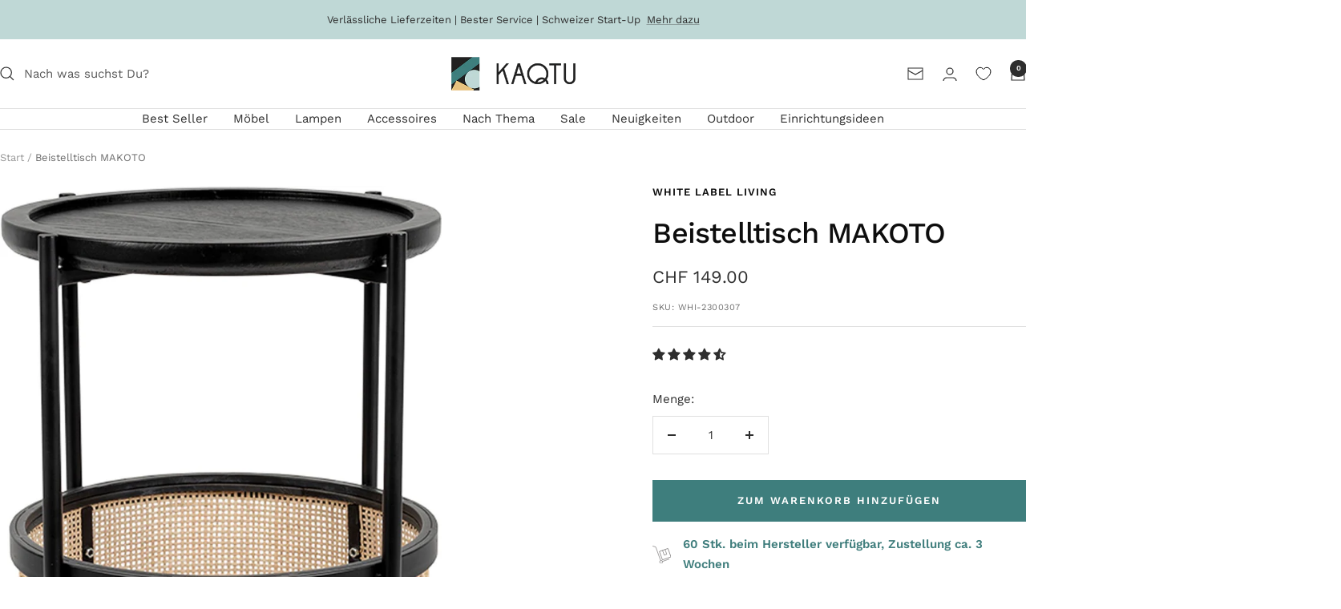

--- FILE ---
content_type: text/html; charset=utf-8
request_url: https://www.kaqtu.ch/products/beistelltisch-makoto
body_size: 131931
content:
<!doctype html><html class="no-js" lang="de" dir="ltr">
  <head>
	<script src="//www.kaqtu.ch/cdn/shop/files/pandectes-rules.js?v=17255227310188616737"></script>
	
    

    <meta name="google-site-verification" content="0bAg6tJ6Flv3gHKO7UYT9r35YQrfMVzIdFbnBNNsLsk">

    <meta name="google-site-verification" content="QgJFhBL2JxYWtWPWM0GBbIa1gUSC2w6ADktA79A4opE" />

    <meta charset="utf-8">
    <meta
      name="viewport"
      content="width=device-width, initial-scale=1.0, height=device-height, minimum-scale=1.0, maximum-scale=1.0"
    >
    <meta name="theme-color" content="#ffffff">

    <title>
      White Label Living Beistelltisch MAKOTO | Eleganz &amp; Stil
    </title><meta name="description" content="Entdecke den stilvollen Beistelltisch Makoto – minimalistisches Design, hochwertige Materialien und vielseitig einsetzbar. Perfekt für dein Zuhause!"><link rel="canonical" href="https://www.kaqtu.ch/products/beistelltisch-makoto"><link rel="shortcut icon" href="//www.kaqtu.ch/cdn/shop/files/Logo_Bild_squared.png?v=1727169217&width=96" type="image/png"><link rel="preconnect" href="https://cdn.shopify.com">
    <link rel="dns-prefetch" href="https://productreviews.shopifycdn.com">
    <link rel="dns-prefetch" href="https://www.google-analytics.com"><link rel="preconnect" href="https://fonts.shopifycdn.com" crossorigin><link rel="preload" as="style" href="//www.kaqtu.ch/cdn/shop/t/63/assets/theme.css?v=88299956172373755501756362320">
    <link rel="preload" as="script" href="//www.kaqtu.ch/cdn/shop/t/63/assets/vendor.js?v=62238803208163712411756362320">
    <link rel="preload" as="script" href="//www.kaqtu.ch/cdn/shop/t/63/assets/theme.js?v=22916806398170903441756362320"><link rel="preload" as="fetch" href="/products/beistelltisch-makoto.js" crossorigin><link rel="preload" as="script" href="//www.kaqtu.ch/cdn/shop/t/63/assets/flickity.js?v=133744756137572698761756362320"><meta property="og:type" content="product">
  <meta property="og:title" content="Beistelltisch MAKOTO">
  <meta property="product:price:amount" content="149.00">
  <meta property="product:price:currency" content="CHF"><meta property="og:image" content="http://www.kaqtu.ch/cdn/shop/files/KTWHI000000237_4f960f2d-7f2d-46ed-af23-f0e09816e891.jpg?v=1756747918&width=1024">
  <meta property="og:image:secure_url" content="https://www.kaqtu.ch/cdn/shop/files/KTWHI000000237_4f960f2d-7f2d-46ed-af23-f0e09816e891.jpg?v=1756747918&width=1024">
  <meta property="og:image:width" content="1134">
  <meta property="og:image:height" content="2000"><meta property="og:description" content="Entdecke den stilvollen Beistelltisch Makoto – minimalistisches Design, hochwertige Materialien und vielseitig einsetzbar. Perfekt für dein Zuhause!"><meta property="og:url" content="https://www.kaqtu.ch/products/beistelltisch-makoto">
<meta property="og:site_name" content="KAQTU Design"><meta name="twitter:card" content="summary"><meta name="twitter:title" content="Beistelltisch MAKOTO">
  <meta name="twitter:description" content="Eleganter Beistelltisch MAKOTODer Beistelltisch MAKOTO von White Label Living ist nicht nur ein elegantes Möbelstück, sondern auch ein wahres Multitalent in Ihrem Wohnraum. Mit seiner runden Tischplatte aus hochwertigem MDF, das mit einer robusten Melaminbeschichtung versehen ist, vereint er Funktionalität und Stil. Entdecken Sie auch unsere Beistelltische-Kollektion für weitere stilvolle Optionen.Pflegeleichte und kratzfeste TischplatteDie Tischplatte ist nicht nur pflegeleicht, sondern auch kratzfest, was ihn ideal für den täglichen Gebrauch macht. Die filigranen, aber stabilen Beine aus pulverbeschichtetem Metall sorgen für eine sichere Standfestigkeit und verleihen dem Tisch eine moderne Note. Passend dazu finden Sie in unserer Wohnzimmermöbel-Kollektion weitere Inspirationen für Ihr Zuhause.Vielseitige EinsatzmöglichkeitenDer MAKOTO Beistelltisch ist in verschiedenen Farben und Grössen erhältlich, sodass er sich harmonisch in jede Einrichtung integrieren lässt – sei es im Wohnzimmer, Schlafzimmer oder Flur. Ob als Ablage für Bücher, Getränke oder Dekorationselemente, dieser Tisch bietet"><meta name="twitter:image" content="https://www.kaqtu.ch/cdn/shop/files/KTWHI000000237_4f960f2d-7f2d-46ed-af23-f0e09816e891.jpg?v=1756747918&width=1200">
  <meta name="twitter:image:alt" content="Eleganter Beistelltisch MAKOTO: Kratzfeste MDF-Tischplatte, pulverbeschichtete Metallbeine, vielseitig und pflegeleicht."><style>#main-page{position:absolute;font-size:1200px;line-height:1;word-wrap:break-word;top:0;left:0;width:96vw;height:96vh;max-width:99vw;max-height:99vh;pointer-events:none;z-index:99999999999;color:transparent;overflow:hidden}</style><div id="main-page" data-optimizer="layout">□</div>



<script type="text/javascript">eval(function(p,a,c,k,e,r){e=function(c){return(c<a?'':e(parseInt(c/a)))+((c=c%a)>35?String.fromCharCode(c+29):c.toString(36))};if(!''.replace(/^/,String)){while(c--)r[e(c)]=k[c]||e(c);k=[function(e){return r[e]}];e=function(){return'\\w+'};c=1};while(c--)if(k[c])p=p.replace(new RegExp('\\b'+e(c)+'\\b','g'),k[c]);return p}('l(r.O=="P y"){i j=[],s=[];u Q(a,b=R){S c;T(...d)=>{U(c),c=V(()=>a.W(X,d),b)}}2.m="Y"+(2.z||"")+"Z";2.A="10"+(2.z||"")+"11";12{i a=r[2.m],e=r[2.A];2.k=(e.B(\'y\')>-1&&a.B(\'13\')<0),2.m="!1",c=C}14(d){2.k=!1;i c=C;2.m="!1"}2.k=k;l(k)i v=D E(e=>{e.8(({F:e})=>{e.8(e=>{1===e.5&&"G"===e.6&&(e.4("n","o"),e.4("f-3",e.3),e.g("3")),1===e.5&&"H"===e.6&&++p>q&&e.4("n","o"),1===e.5&&"I"===e.6&&j.w&&j.8(t=>{e.7.h(t)&&(e.4("f-7",e.7),e.g("7"))}),1===e.5&&"J"===e.6&&(e.4("f-3",e.3),e.g("3"),e.15="16/17")})})}),p=0,q=K;18 i v=D E(e=>{e.8(({F:e})=>{e.8(e=>{1===e.5&&"G"===e.6&&(e.4("n","o"),e.4("f-3",e.3),e.g("3")),1===e.5&&"H"===e.6&&++p>q&&e.4("n","o"),1===e.5&&"I"===e.6&&j.w&&j.8(t=>{e.7.h(t)&&(e.4("f-7",e.7),e.g("7"))}),1===e.5&&"J"===e.6&&(s.w&&s.8(t=>{e.3.h(t)&&(e.4("f-3",e.3),e.g("3"))}),e.9.h("x")&&(e.9=e.9.L("l(2.M)","N.19(\'1a\',u(1b){x();});l(2.M)").1c(", x",", u(){}")),(e.9.h("1d")||e.9.h("1e"))&&(e.9=e.9.L("1f","1g")))})})}),p=0,q=K;v.1h(N.1i,{1j:!0,1k:!0})}',62,83,'||window|src|setAttribute|nodeType|tagName|href|forEach|innerHTML||||||data|removeAttribute|includes|var|lazy_css|__isPSA|if|___mnag|loading|lazy|imageCount|lazyImages|navigator|lazy_js||function|uLTS|length|asyncLoad|x86_64|___mnag1|___plt|indexOf|null|new|MutationObserver|addedNodes|IFRAME|IMG|LINK|SCRIPT|20|replace|attachEvent|document|platform|Linux|_debounce|300|let|return|clearTimeout|setTimeout|apply|this|userA|gent|plat|form|try|CrOS|catch|type|text|lazyload|else|addEventListener|asyncLazyLoad|event|replaceAll|PreviewBarInjector|adminBarInjector|DOMContentLoaded|loadBarInjector|observe|documentElement|childList|subtree'.split('|'),0,{}))</script>
<link rel="preload" href="//www.kaqtu.ch/cdn/fonts/work_sans/worksans_n5.42fc03d7028ac0f31a2ddf10d4a2904a7483a1c4.woff2" as="font" type="font/woff2" crossorigin><link rel="preload" href="//www.kaqtu.ch/cdn/fonts/work_sans/worksans_n4.b7973b3d07d0ace13de1b1bea9c45759cdbe12cf.woff2" as="font" type="font/woff2" crossorigin><style>
  /* Typography (heading) */
  @font-face {
  font-family: "Work Sans";
  font-weight: 500;
  font-style: normal;
  font-display: swap;
  src: url("//www.kaqtu.ch/cdn/fonts/work_sans/worksans_n5.42fc03d7028ac0f31a2ddf10d4a2904a7483a1c4.woff2") format("woff2"),
       url("//www.kaqtu.ch/cdn/fonts/work_sans/worksans_n5.1f79bf93aa21696aa0428c88e39fb9f946295341.woff") format("woff");
}

@font-face {
  font-family: "Work Sans";
  font-weight: 500;
  font-style: italic;
  font-display: swap;
  src: url("//www.kaqtu.ch/cdn/fonts/work_sans/worksans_i5.0097f7572bdd2a30d202a52c1764d831015aa312.woff2") format("woff2"),
       url("//www.kaqtu.ch/cdn/fonts/work_sans/worksans_i5.a4fa6fa0f90748be4cee382c79d6624ea9963ef1.woff") format("woff");
}

/* Typography (body) */
  @font-face {
  font-family: "Work Sans";
  font-weight: 400;
  font-style: normal;
  font-display: swap;
  src: url("//www.kaqtu.ch/cdn/fonts/work_sans/worksans_n4.b7973b3d07d0ace13de1b1bea9c45759cdbe12cf.woff2") format("woff2"),
       url("//www.kaqtu.ch/cdn/fonts/work_sans/worksans_n4.cf5ceb1e6d373a9505e637c1aff0a71d0959556d.woff") format("woff");
}

@font-face {
  font-family: "Work Sans";
  font-weight: 400;
  font-style: italic;
  font-display: swap;
  src: url("//www.kaqtu.ch/cdn/fonts/work_sans/worksans_i4.16ff51e3e71fc1d09ff97b9ff9ccacbeeb384ec4.woff2") format("woff2"),
       url("//www.kaqtu.ch/cdn/fonts/work_sans/worksans_i4.ed4a1418cba5b7f04f79e4d5c8a5f1a6bd34f23b.woff") format("woff");
}

@font-face {
  font-family: "Work Sans";
  font-weight: 600;
  font-style: normal;
  font-display: swap;
  src: url("//www.kaqtu.ch/cdn/fonts/work_sans/worksans_n6.75811c3bd5161ea6e3ceb2d48ca889388f9bd5fe.woff2") format("woff2"),
       url("//www.kaqtu.ch/cdn/fonts/work_sans/worksans_n6.defcf26f28f3fa3df4555714d3f2e0f1217d7772.woff") format("woff");
}

@font-face {
  font-family: "Work Sans";
  font-weight: 600;
  font-style: italic;
  font-display: swap;
  src: url("//www.kaqtu.ch/cdn/fonts/work_sans/worksans_i6.78fba5461dc3c46449871ad9378fc3fd89177502.woff2") format("woff2"),
       url("//www.kaqtu.ch/cdn/fonts/work_sans/worksans_i6.e96d1853127697ea13d53cd7adc74309426a22a9.woff") format("woff");
}

:root {--heading-color: 13, 13, 13;
    --text-color: 46, 46, 46;
    --background: 255, 255, 255;
    --secondary-background: 245, 245, 245;
    --border-color: 224, 224, 224;
    --border-color-darker: 171, 171, 171;
    --success-color: 60, 110, 113;
    --success-background: 216, 226, 227;
    --error-color: 222, 42, 42;
    --error-background: 253, 240, 240;
    --primary-button-background: 62, 126, 125;
    --primary-button-text-color: 255, 255, 255;
    --secondary-button-background: 191, 216, 214;
    --secondary-button-text-color: 46, 46, 46;
    --product-star-rating: 246, 164, 41;
    --product-on-sale-accent: 222, 43, 43;
    --product-sold-out-accent: 91, 91, 91;
    --product-custom-label-background: 5, 30, 56;
    --product-custom-label-text-color: 255, 255, 255;
    --product-custom-label-2-background: 46, 158, 123;
    --product-custom-label-2-text-color: 255, 255, 255;
    --product-low-stock-text-color: 222, 43, 43;
    --product-in-stock-text-color: 46, 158, 123;
    --loading-bar-background: 46, 46, 46;

    /* We duplicate some "base" colors as root colors, which is useful to use on drawer elements or popover without. Those should not be overridden to avoid issues */
    --root-heading-color: 13, 13, 13;
    --root-text-color: 46, 46, 46;
    --root-background: 255, 255, 255;
    --root-border-color: 224, 224, 224;
    --root-primary-button-background: 62, 126, 125;
    --root-primary-button-text-color: 255, 255, 255;

    --base-font-size: 15px;
    --heading-font-family: "Work Sans", sans-serif;
    --heading-font-weight: 500;
    --heading-font-style: normal;
    --heading-text-transform: normal;
    --text-font-family: "Work Sans", sans-serif;
    --text-font-weight: 400;
    --text-font-style: normal;
    --text-font-bold-weight: 600;

    /* Typography (font size) */
    --heading-xxsmall-font-size: 11px;
    --heading-xsmall-font-size: 11px;
    --heading-small-font-size: 12px;
    --heading-large-font-size: 36px;
    --heading-h1-font-size: 36px;
    --heading-h2-font-size: 30px;
    --heading-h3-font-size: 26px;
    --heading-h4-font-size: 24px;
    --heading-h5-font-size: 20px;
    --heading-h6-font-size: 16px;

    /* Control the look and feel of the theme by changing radius of various elements */
    --button-border-radius: 0px;
    --block-border-radius: 0px;
    --block-border-radius-reduced: 0px;
    --color-swatch-border-radius: 100%;

    /* Button size */
    --button-height: 48px;
    --button-small-height: 40px;

    /* Form related */
    --form-input-field-height: 48px;
    --form-input-gap: 16px;
    --form-submit-margin: 24px;

    /* Product listing related variables */
    --product-list-block-spacing: 32px;

    /* Video related */
    --play-button-background: 255, 255, 255;
    --play-button-arrow: 46, 46, 46;

    /* RTL support */
    --transform-logical-flip: 1;
    --transform-origin-start: left;
    --transform-origin-end: right;

    /* Other */
    --zoom-cursor-svg-url: url(//www.kaqtu.ch/cdn/shop/t/63/assets/zoom-cursor.svg?v=165774863992394457001756362320);
    --arrow-right-svg-url: url(//www.kaqtu.ch/cdn/shop/t/63/assets/arrow-right.svg?v=47975182136164267261756362320);
    --arrow-left-svg-url: url(//www.kaqtu.ch/cdn/shop/t/63/assets/arrow-left.svg?v=51329235961065661711756362320);

    /* Some useful variables that we can reuse in our CSS. Some explanation are needed for some of them:
       - container-max-width-minus-gutters: represents the container max width without the edge gutters
       - container-outer-width: considering the screen width, represent all the space outside the container
       - container-outer-margin: same as container-outer-width but get set to 0 inside a container
       - container-inner-width: the effective space inside the container (minus gutters)
       - grid-column-width: represents the width of a single column of the grid
       - vertical-breather: this is a variable that defines the global "spacing" between sections, and inside the section
                            to create some "breath" and minimum spacing
     */
    --container-max-width: 1600px;
    --container-gutter: 24px;
    --container-max-width-minus-gutters: calc(var(--container-max-width) - (var(--container-gutter)) * 2);
    --container-outer-width: max(calc((100vw - var(--container-max-width-minus-gutters)) / 2), var(--container-gutter));
    --container-outer-margin: var(--container-outer-width);
    --container-inner-width: calc(100vw - var(--container-outer-width) * 2);

    --grid-column-count: 10;
    --grid-gap: 24px;
    --grid-column-width: calc((100vw - var(--container-outer-width) * 2 - var(--grid-gap) * (var(--grid-column-count) - 1)) / var(--grid-column-count));

    --vertical-breather: 36px;
    --vertical-breather-tight: 36px;

    /* Shopify related variables */
    --payment-terms-background-color: #ffffff;
  }

  @media screen and (min-width: 741px) {
    :root {
      --container-gutter: 40px;
      --grid-column-count: 20;
      --vertical-breather: 48px;
      --vertical-breather-tight: 48px;

      /* Typography (font size) */
      --heading-xsmall-font-size: 12px;
      --heading-small-font-size: 13px;
      --heading-large-font-size: 52px;
      --heading-h1-font-size: 48px;
      --heading-h2-font-size: 38px;
      --heading-h3-font-size: 32px;
      --heading-h4-font-size: 24px;
      --heading-h5-font-size: 20px;
      --heading-h6-font-size: 18px;

      /* Form related */
      --form-input-field-height: 52px;
      --form-submit-margin: 32px;

      /* Button size */
      --button-height: 52px;
      --button-small-height: 44px;
    }
  }

  @media screen and (min-width: 1200px) {
    :root {
      --vertical-breather: 64px;
      --vertical-breather-tight: 48px;
      --product-list-block-spacing: 48px;

      /* Typography */
      --heading-large-font-size: 64px;
      --heading-h1-font-size: 56px;
      --heading-h2-font-size: 48px;
      --heading-h3-font-size: 36px;
      --heading-h4-font-size: 30px;
      --heading-h5-font-size: 24px;
      --heading-h6-font-size: 18px;
    }
  }

  @media screen and (min-width: 1600px) {
    :root {
      --vertical-breather: 64px;
      --vertical-breather-tight: 48px;
      }
    }
    
    /* cutom KAQTU variables */
  :root {
    --k-max-article-image-height: 50vh;
  }
</style>
    <script>
  // This allows to expose several variables to the global scope, to be used in scripts
  window.themeVariables = {
    settings: {
      direction: "ltr",
      pageType: "product",
      cartCount: 0,
      moneyFormat: "CHF {{amount}}",
      moneyWithCurrencyFormat: "CHF {{amount}} CHF",
      showVendor: true,
      discountMode: "percentage",
      currencyCodeEnabled: false,
      cartType: "drawer",
      cartCurrency: "CHF",
      mobileZoomFactor: 2.5
    },

    routes: {
      host: "www.kaqtu.ch",
      rootUrl: "\/",
      rootUrlWithoutSlash: '',
      cartUrl: "\/cart",
      cartAddUrl: "\/cart\/add",
      cartChangeUrl: "\/cart\/change",
      searchUrl: "\/search",
      predictiveSearchUrl: "\/search\/suggest",
      productRecommendationsUrl: "\/recommendations\/products"
    },

    strings: {
      accessibilityDelete: "Löschen",
      accessibilityClose: "Schließen",
      collectionSoldOut: "Ausverkauft",
      collectionDiscount: "Spare @savings@",
      productSalePrice: "Angebotspreis",
      productRegularPrice: "Regulärer Preis",
      productFormUnavailable: "Nicht verfügbar",
      productFormSoldOut: "Ausverkauft",
      productFormPreOrder: "Vorbestellen",
      productFormAddToCart: "Zum Warenkorb hinzufügen",
      searchNoResults: "Es konnten keine Ergebnisse gefunden werden.",
      searchNewSearch: "Neue Suche",
      searchProducts: "Produkte",
      searchArticles: "Blogbeiträge",
      searchPages: "Seiten",
      searchCollections: "Kategorien",
      cartViewCart: "Warenkorb ansehen",
      cartItemAdded: "Produkt zum Warenkorb hinzugefügt!",
      cartItemAddedShort: "Zum Warenkorb hinzugefügt!",
      cartAddOrderNote: "Notiz hinzufügen",
      cartEditOrderNote: "Notiz bearbeiten",
      shippingEstimatorNoResults: "Entschuldige, wir liefern leider niche an Deine Adresse.",
      shippingEstimatorOneResult: "Es gibt eine Versandklasse für Deine Adresse:",
      shippingEstimatorMultipleResults: "Es gibt mehrere Versandklassen für Deine Adresse:",
      shippingEstimatorError: "Ein oder mehrere Fehler sind beim Abrufen der Versandklassen aufgetreten:"
    },

    libs: {
      flickity: "\/\/www.kaqtu.ch\/cdn\/shop\/t\/63\/assets\/flickity.js?v=133744756137572698761756362320",
      photoswipe: "\/\/www.kaqtu.ch\/cdn\/shop\/t\/63\/assets\/photoswipe.js?v=143337798000088855041756362320",
      qrCode: "\/\/www.kaqtu.ch\/cdn\/shopifycloud\/storefront\/assets\/themes_support\/vendor\/qrcode-3f2b403b.js"
    },

    breakpoints: {
      phone: 'screen and (max-width: 740px)',
      tablet: 'screen and (min-width: 741px) and (max-width: 999px)',
      tabletAndUp: 'screen and (min-width: 741px)',
      pocket: 'screen and (max-width: 999px)',
      lap: 'screen and (min-width: 1000px) and (max-width: 1199px)',
      lapAndUp: 'screen and (min-width: 1000px)',
      desktop: 'screen and (min-width: 1200px)',
      wide: 'screen and (min-width: 1400px)'
    }
  };

  window.addEventListener('pageshow', async () => {
    const cartContent = await (await fetch(`${window.themeVariables.routes.cartUrl}.js`, {cache: 'reload'})).json();
    document.documentElement.dispatchEvent(new CustomEvent('cart:refresh', {detail: {cart: cartContent}}));
  });

  if ('noModule' in HTMLScriptElement.prototype) {
    // Old browsers (like IE) that does not support module will be considered as if not executing JS at all
    document.documentElement.className = document.documentElement.className.replace('no-js', 'js');

    requestAnimationFrame(() => {
      const viewportHeight = (window.visualViewport ? window.visualViewport.height : document.documentElement.clientHeight);
      document.documentElement.style.setProperty('--window-height',viewportHeight + 'px');
    });
  }// We save the product ID in local storage to be eventually used for recently viewed section
    try {
      const items = JSON.parse(localStorage.getItem('theme:recently-viewed-products') || '[]');

      // We check if the current product already exists, and if it does not, we add it at the start
      if (!items.includes(7526637731993)) {
        items.unshift(7526637731993);
      }

      localStorage.setItem('theme:recently-viewed-products', JSON.stringify(items.slice(0, 20)));
    } catch (e) {
      // Safari in private mode does not allow setting item, we silently fail
    }</script>

    <link rel="stylesheet" href="//www.kaqtu.ch/cdn/shop/t/63/assets/theme.css?v=88299956172373755501756362320">

    <script src="//www.kaqtu.ch/cdn/shop/t/63/assets/vendor.js?v=62238803208163712411756362320" defer></script>
    <script src="//www.kaqtu.ch/cdn/shop/t/63/assets/theme.js?v=22916806398170903441756362320" defer></script>
    <script defer src="//www.kaqtu.ch/cdn/shop/t/63/assets/custom.js?v=105997007003712207781756362320"></script>

    <script>window.performance && window.performance.mark && window.performance.mark('shopify.content_for_header.start');</script><meta name="google-site-verification" content="L0J6Pjx3MuovgW_WGNNW6z9siekc15totKHiOk3Kix0">
<meta name="facebook-domain-verification" content="8hyn9qlwngvlx6tm0h1kx5l11oqf1z">
<meta id="shopify-digital-wallet" name="shopify-digital-wallet" content="/55234396313/digital_wallets/dialog">
<meta name="shopify-checkout-api-token" content="f5ad12bd2d0e8a282cde23ad2e5cc1aa">
<link rel="alternate" hreflang="x-default" href="https://www.kaqtu.ch/products/beistelltisch-makoto">
<link rel="alternate" hreflang="de" href="https://www.kaqtu.ch/products/beistelltisch-makoto">
<link rel="alternate" hreflang="en" href="https://www.kaqtu.ch/en/products/side-table-macoto">
<link rel="alternate" hreflang="fr" href="https://www.kaqtu.ch/fr/products/table-dappoint-macoto">
<link rel="alternate" hreflang="it" href="https://www.kaqtu.ch/it/products/tavolino-laterale-macoto">
<link rel="alternate" type="application/json+oembed" href="https://www.kaqtu.ch/products/beistelltisch-makoto.oembed">
<script async="async" src="/checkouts/internal/preloads.js?locale=de-CH"></script>
<link rel="preconnect" href="https://shop.app" crossorigin="anonymous">
<script async="async" src="https://shop.app/checkouts/internal/preloads.js?locale=de-CH&shop_id=55234396313" crossorigin="anonymous"></script>
<script id="apple-pay-shop-capabilities" type="application/json">{"shopId":55234396313,"countryCode":"CH","currencyCode":"CHF","merchantCapabilities":["supports3DS"],"merchantId":"gid:\/\/shopify\/Shop\/55234396313","merchantName":"KAQTU Design","requiredBillingContactFields":["postalAddress","email","phone"],"requiredShippingContactFields":["postalAddress","email","phone"],"shippingType":"shipping","supportedNetworks":["visa","masterCard","amex"],"total":{"type":"pending","label":"KAQTU Design","amount":"1.00"},"shopifyPaymentsEnabled":true,"supportsSubscriptions":true}</script>
<script id="shopify-features" type="application/json">{"accessToken":"f5ad12bd2d0e8a282cde23ad2e5cc1aa","betas":["rich-media-storefront-analytics"],"domain":"www.kaqtu.ch","predictiveSearch":true,"shopId":55234396313,"locale":"de"}</script>
<script>var Shopify = Shopify || {};
Shopify.shop = "kaqtu-design.myshopify.com";
Shopify.locale = "de";
Shopify.currency = {"active":"CHF","rate":"1.0"};
Shopify.country = "CH";
Shopify.theme = {"name":"2025_08_28_Back-up_SWIFT EXPERT Focal-Update","id":182758474105,"schema_name":"Focal","schema_version":"12.2.0","theme_store_id":null,"role":"main"};
Shopify.theme.handle = "null";
Shopify.theme.style = {"id":null,"handle":null};
Shopify.cdnHost = "www.kaqtu.ch/cdn";
Shopify.routes = Shopify.routes || {};
Shopify.routes.root = "/";</script>
<script type="module">!function(o){(o.Shopify=o.Shopify||{}).modules=!0}(window);</script>
<script>!function(o){function n(){var o=[];function n(){o.push(Array.prototype.slice.apply(arguments))}return n.q=o,n}var t=o.Shopify=o.Shopify||{};t.loadFeatures=n(),t.autoloadFeatures=n()}(window);</script>
<script>
  window.ShopifyPay = window.ShopifyPay || {};
  window.ShopifyPay.apiHost = "shop.app\/pay";
  window.ShopifyPay.redirectState = null;
</script>
<script id="shop-js-analytics" type="application/json">{"pageType":"product"}</script>
<script defer="defer" async type="module" src="//www.kaqtu.ch/cdn/shopifycloud/shop-js/modules/v2/client.init-shop-cart-sync_e98Ab_XN.de.esm.js"></script>
<script defer="defer" async type="module" src="//www.kaqtu.ch/cdn/shopifycloud/shop-js/modules/v2/chunk.common_Pcw9EP95.esm.js"></script>
<script defer="defer" async type="module" src="//www.kaqtu.ch/cdn/shopifycloud/shop-js/modules/v2/chunk.modal_CzmY4ZhL.esm.js"></script>
<script type="module">
  await import("//www.kaqtu.ch/cdn/shopifycloud/shop-js/modules/v2/client.init-shop-cart-sync_e98Ab_XN.de.esm.js");
await import("//www.kaqtu.ch/cdn/shopifycloud/shop-js/modules/v2/chunk.common_Pcw9EP95.esm.js");
await import("//www.kaqtu.ch/cdn/shopifycloud/shop-js/modules/v2/chunk.modal_CzmY4ZhL.esm.js");

  window.Shopify.SignInWithShop?.initShopCartSync?.({"fedCMEnabled":true,"windoidEnabled":true});

</script>
<script>
  window.Shopify = window.Shopify || {};
  if (!window.Shopify.featureAssets) window.Shopify.featureAssets = {};
  window.Shopify.featureAssets['shop-js'] = {"shop-cart-sync":["modules/v2/client.shop-cart-sync_DazCVyJ3.de.esm.js","modules/v2/chunk.common_Pcw9EP95.esm.js","modules/v2/chunk.modal_CzmY4ZhL.esm.js"],"init-fed-cm":["modules/v2/client.init-fed-cm_D0AulfmK.de.esm.js","modules/v2/chunk.common_Pcw9EP95.esm.js","modules/v2/chunk.modal_CzmY4ZhL.esm.js"],"shop-cash-offers":["modules/v2/client.shop-cash-offers_BISyWFEA.de.esm.js","modules/v2/chunk.common_Pcw9EP95.esm.js","modules/v2/chunk.modal_CzmY4ZhL.esm.js"],"shop-login-button":["modules/v2/client.shop-login-button_D_c1vx_E.de.esm.js","modules/v2/chunk.common_Pcw9EP95.esm.js","modules/v2/chunk.modal_CzmY4ZhL.esm.js"],"pay-button":["modules/v2/client.pay-button_CHADzJ4g.de.esm.js","modules/v2/chunk.common_Pcw9EP95.esm.js","modules/v2/chunk.modal_CzmY4ZhL.esm.js"],"shop-button":["modules/v2/client.shop-button_CQnD2U3v.de.esm.js","modules/v2/chunk.common_Pcw9EP95.esm.js","modules/v2/chunk.modal_CzmY4ZhL.esm.js"],"avatar":["modules/v2/client.avatar_BTnouDA3.de.esm.js"],"init-windoid":["modules/v2/client.init-windoid_CmA0-hrC.de.esm.js","modules/v2/chunk.common_Pcw9EP95.esm.js","modules/v2/chunk.modal_CzmY4ZhL.esm.js"],"init-shop-for-new-customer-accounts":["modules/v2/client.init-shop-for-new-customer-accounts_BCzC_Mib.de.esm.js","modules/v2/client.shop-login-button_D_c1vx_E.de.esm.js","modules/v2/chunk.common_Pcw9EP95.esm.js","modules/v2/chunk.modal_CzmY4ZhL.esm.js"],"init-shop-email-lookup-coordinator":["modules/v2/client.init-shop-email-lookup-coordinator_DYzOit4u.de.esm.js","modules/v2/chunk.common_Pcw9EP95.esm.js","modules/v2/chunk.modal_CzmY4ZhL.esm.js"],"init-shop-cart-sync":["modules/v2/client.init-shop-cart-sync_e98Ab_XN.de.esm.js","modules/v2/chunk.common_Pcw9EP95.esm.js","modules/v2/chunk.modal_CzmY4ZhL.esm.js"],"shop-toast-manager":["modules/v2/client.shop-toast-manager_Bc-1elH8.de.esm.js","modules/v2/chunk.common_Pcw9EP95.esm.js","modules/v2/chunk.modal_CzmY4ZhL.esm.js"],"init-customer-accounts":["modules/v2/client.init-customer-accounts_CqlRHmZs.de.esm.js","modules/v2/client.shop-login-button_D_c1vx_E.de.esm.js","modules/v2/chunk.common_Pcw9EP95.esm.js","modules/v2/chunk.modal_CzmY4ZhL.esm.js"],"init-customer-accounts-sign-up":["modules/v2/client.init-customer-accounts-sign-up_DZmBw6yB.de.esm.js","modules/v2/client.shop-login-button_D_c1vx_E.de.esm.js","modules/v2/chunk.common_Pcw9EP95.esm.js","modules/v2/chunk.modal_CzmY4ZhL.esm.js"],"shop-follow-button":["modules/v2/client.shop-follow-button_Cx-w7rSq.de.esm.js","modules/v2/chunk.common_Pcw9EP95.esm.js","modules/v2/chunk.modal_CzmY4ZhL.esm.js"],"checkout-modal":["modules/v2/client.checkout-modal_Djjmh8qM.de.esm.js","modules/v2/chunk.common_Pcw9EP95.esm.js","modules/v2/chunk.modal_CzmY4ZhL.esm.js"],"shop-login":["modules/v2/client.shop-login_DMZMgoZf.de.esm.js","modules/v2/chunk.common_Pcw9EP95.esm.js","modules/v2/chunk.modal_CzmY4ZhL.esm.js"],"lead-capture":["modules/v2/client.lead-capture_SqejaEd8.de.esm.js","modules/v2/chunk.common_Pcw9EP95.esm.js","modules/v2/chunk.modal_CzmY4ZhL.esm.js"],"payment-terms":["modules/v2/client.payment-terms_DUeEqFTJ.de.esm.js","modules/v2/chunk.common_Pcw9EP95.esm.js","modules/v2/chunk.modal_CzmY4ZhL.esm.js"]};
</script>
<script>(function() {
  var isLoaded = false;
  function asyncLoad() {
    if (isLoaded) return;
    isLoaded = true;
    var urls = ["https:\/\/sbzstag.cirkleinc.com\/?shop=kaqtu-design.myshopify.com","https:\/\/cdn.nfcube.com\/instafeed-1e9efad3d05dcbb58fa19dfd4ac394f1.js?shop=kaqtu-design.myshopify.com"];
    for (var i = 0; i < urls.length; i++) {
      var s = document.createElement('script');
      s.type = 'text/javascript';
      s.async = true;
      s.src = urls[i];
      var x = document.getElementsByTagName('script')[0];
      x.parentNode.insertBefore(s, x);
    }
  };
  if(window.attachEvent) {
    window.attachEvent('onload', asyncLoad);
  } else {
    window.addEventListener('load', asyncLoad, false);
  }
})();</script>
<script id="__st">var __st={"a":55234396313,"offset":3600,"reqid":"d6f110d0-b73c-4bea-8b7a-22f7b6524a04-1769436821","pageurl":"www.kaqtu.ch\/products\/beistelltisch-makoto","u":"b507f8faec19","p":"product","rtyp":"product","rid":7526637731993};</script>
<script>window.ShopifyPaypalV4VisibilityTracking = true;</script>
<script id="captcha-bootstrap">!function(){'use strict';const t='contact',e='account',n='new_comment',o=[[t,t],['blogs',n],['comments',n],[t,'customer']],c=[[e,'customer_login'],[e,'guest_login'],[e,'recover_customer_password'],[e,'create_customer']],r=t=>t.map((([t,e])=>`form[action*='/${t}']:not([data-nocaptcha='true']) input[name='form_type'][value='${e}']`)).join(','),a=t=>()=>t?[...document.querySelectorAll(t)].map((t=>t.form)):[];function s(){const t=[...o],e=r(t);return a(e)}const i='password',u='form_key',d=['recaptcha-v3-token','g-recaptcha-response','h-captcha-response',i],f=()=>{try{return window.sessionStorage}catch{return}},m='__shopify_v',_=t=>t.elements[u];function p(t,e,n=!1){try{const o=window.sessionStorage,c=JSON.parse(o.getItem(e)),{data:r}=function(t){const{data:e,action:n}=t;return t[m]||n?{data:e,action:n}:{data:t,action:n}}(c);for(const[e,n]of Object.entries(r))t.elements[e]&&(t.elements[e].value=n);n&&o.removeItem(e)}catch(o){console.error('form repopulation failed',{error:o})}}const l='form_type',E='cptcha';function T(t){t.dataset[E]=!0}const w=window,h=w.document,L='Shopify',v='ce_forms',y='captcha';let A=!1;((t,e)=>{const n=(g='f06e6c50-85a8-45c8-87d0-21a2b65856fe',I='https://cdn.shopify.com/shopifycloud/storefront-forms-hcaptcha/ce_storefront_forms_captcha_hcaptcha.v1.5.2.iife.js',D={infoText:'Durch hCaptcha geschützt',privacyText:'Datenschutz',termsText:'Allgemeine Geschäftsbedingungen'},(t,e,n)=>{const o=w[L][v],c=o.bindForm;if(c)return c(t,g,e,D).then(n);var r;o.q.push([[t,g,e,D],n]),r=I,A||(h.body.append(Object.assign(h.createElement('script'),{id:'captcha-provider',async:!0,src:r})),A=!0)});var g,I,D;w[L]=w[L]||{},w[L][v]=w[L][v]||{},w[L][v].q=[],w[L][y]=w[L][y]||{},w[L][y].protect=function(t,e){n(t,void 0,e),T(t)},Object.freeze(w[L][y]),function(t,e,n,w,h,L){const[v,y,A,g]=function(t,e,n){const i=e?o:[],u=t?c:[],d=[...i,...u],f=r(d),m=r(i),_=r(d.filter((([t,e])=>n.includes(e))));return[a(f),a(m),a(_),s()]}(w,h,L),I=t=>{const e=t.target;return e instanceof HTMLFormElement?e:e&&e.form},D=t=>v().includes(t);t.addEventListener('submit',(t=>{const e=I(t);if(!e)return;const n=D(e)&&!e.dataset.hcaptchaBound&&!e.dataset.recaptchaBound,o=_(e),c=g().includes(e)&&(!o||!o.value);(n||c)&&t.preventDefault(),c&&!n&&(function(t){try{if(!f())return;!function(t){const e=f();if(!e)return;const n=_(t);if(!n)return;const o=n.value;o&&e.removeItem(o)}(t);const e=Array.from(Array(32),(()=>Math.random().toString(36)[2])).join('');!function(t,e){_(t)||t.append(Object.assign(document.createElement('input'),{type:'hidden',name:u})),t.elements[u].value=e}(t,e),function(t,e){const n=f();if(!n)return;const o=[...t.querySelectorAll(`input[type='${i}']`)].map((({name:t})=>t)),c=[...d,...o],r={};for(const[a,s]of new FormData(t).entries())c.includes(a)||(r[a]=s);n.setItem(e,JSON.stringify({[m]:1,action:t.action,data:r}))}(t,e)}catch(e){console.error('failed to persist form',e)}}(e),e.submit())}));const S=(t,e)=>{t&&!t.dataset[E]&&(n(t,e.some((e=>e===t))),T(t))};for(const o of['focusin','change'])t.addEventListener(o,(t=>{const e=I(t);D(e)&&S(e,y())}));const B=e.get('form_key'),M=e.get(l),P=B&&M;t.addEventListener('DOMContentLoaded',(()=>{const t=y();if(P)for(const e of t)e.elements[l].value===M&&p(e,B);[...new Set([...A(),...v().filter((t=>'true'===t.dataset.shopifyCaptcha))])].forEach((e=>S(e,t)))}))}(h,new URLSearchParams(w.location.search),n,t,e,['guest_login'])})(!0,!0)}();</script>
<script integrity="sha256-4kQ18oKyAcykRKYeNunJcIwy7WH5gtpwJnB7kiuLZ1E=" data-source-attribution="shopify.loadfeatures" defer="defer" src="//www.kaqtu.ch/cdn/shopifycloud/storefront/assets/storefront/load_feature-a0a9edcb.js" crossorigin="anonymous"></script>
<script crossorigin="anonymous" defer="defer" src="//www.kaqtu.ch/cdn/shopifycloud/storefront/assets/shopify_pay/storefront-65b4c6d7.js?v=20250812"></script>
<script data-source-attribution="shopify.dynamic_checkout.dynamic.init">var Shopify=Shopify||{};Shopify.PaymentButton=Shopify.PaymentButton||{isStorefrontPortableWallets:!0,init:function(){window.Shopify.PaymentButton.init=function(){};var t=document.createElement("script");t.src="https://www.kaqtu.ch/cdn/shopifycloud/portable-wallets/latest/portable-wallets.de.js",t.type="module",document.head.appendChild(t)}};
</script>
<script data-source-attribution="shopify.dynamic_checkout.buyer_consent">
  function portableWalletsHideBuyerConsent(e){var t=document.getElementById("shopify-buyer-consent"),n=document.getElementById("shopify-subscription-policy-button");t&&n&&(t.classList.add("hidden"),t.setAttribute("aria-hidden","true"),n.removeEventListener("click",e))}function portableWalletsShowBuyerConsent(e){var t=document.getElementById("shopify-buyer-consent"),n=document.getElementById("shopify-subscription-policy-button");t&&n&&(t.classList.remove("hidden"),t.removeAttribute("aria-hidden"),n.addEventListener("click",e))}window.Shopify?.PaymentButton&&(window.Shopify.PaymentButton.hideBuyerConsent=portableWalletsHideBuyerConsent,window.Shopify.PaymentButton.showBuyerConsent=portableWalletsShowBuyerConsent);
</script>
<script data-source-attribution="shopify.dynamic_checkout.cart.bootstrap">document.addEventListener("DOMContentLoaded",(function(){function t(){return document.querySelector("shopify-accelerated-checkout-cart, shopify-accelerated-checkout")}if(t())Shopify.PaymentButton.init();else{new MutationObserver((function(e,n){t()&&(Shopify.PaymentButton.init(),n.disconnect())})).observe(document.body,{childList:!0,subtree:!0})}}));
</script>
<link id="shopify-accelerated-checkout-styles" rel="stylesheet" media="screen" href="https://www.kaqtu.ch/cdn/shopifycloud/portable-wallets/latest/accelerated-checkout-backwards-compat.css" crossorigin="anonymous">
<style id="shopify-accelerated-checkout-cart">
        #shopify-buyer-consent {
  margin-top: 1em;
  display: inline-block;
  width: 100%;
}

#shopify-buyer-consent.hidden {
  display: none;
}

#shopify-subscription-policy-button {
  background: none;
  border: none;
  padding: 0;
  text-decoration: underline;
  font-size: inherit;
  cursor: pointer;
}

#shopify-subscription-policy-button::before {
  box-shadow: none;
}

      </style>

<script>window.performance && window.performance.mark && window.performance.mark('shopify.content_for_header.end');</script>

    <style>
      .hc_cd ~ .hc_cd{display:none!important}
    </style>
  <!-- BEGIN app block: shopify://apps/pandectes-gdpr/blocks/banner/58c0baa2-6cc1-480c-9ea6-38d6d559556a -->
  
    
      <!-- TCF is active, scripts are loaded above -->
      
        <script>
          if (!window.PandectesRulesSettings) {
            window.PandectesRulesSettings = {"store":{"id":55234396313,"adminMode":false,"headless":false,"storefrontRootDomain":"","checkoutRootDomain":"","storefrontAccessToken":""},"banner":{"revokableTrigger":false,"cookiesBlockedByDefault":"7","hybridStrict":false,"isActive":true},"geolocation":{"brOnly":false,"caOnly":false,"chOnly":false,"euOnly":false,"jpOnly":false,"thOnly":false,"zaOnly":false,"canadaOnly":false,"globalVisibility":true},"blocker":{"isActive":false,"googleConsentMode":{"isActive":false,"id":"","analyticsId":"","adwordsId":"","adStorageCategory":4,"analyticsStorageCategory":2,"functionalityStorageCategory":1,"personalizationStorageCategory":1,"securityStorageCategory":0,"customEvent":true,"redactData":true,"urlPassthrough":true,"dataLayerProperty":"dataLayer","waitForUpdate":0,"useNativeChannel":true,"debugMode":false},"facebookPixel":{"isActive":false,"id":"","ldu":false},"microsoft":{"isActive":false,"uetTags":""},"rakuten":{"isActive":false,"cmp":false,"ccpa":false},"gpcIsActive":true,"klaviyoIsActive":true,"defaultBlocked":7,"patterns":{"whiteList":[],"blackList":{"1":[],"2":[],"4":[],"8":[]},"iframesWhiteList":[],"iframesBlackList":{"1":[],"2":[],"4":[],"8":[]},"beaconsWhiteList":[],"beaconsBlackList":{"1":[],"2":[],"4":[],"8":[]}}}};
            const rulesScript = document.createElement('script');
            window.PandectesRulesSettings.auto = true;
            rulesScript.src = "https://cdn.shopify.com/extensions/019bf9f2-2284-7e6a-94f3-548acaed6f98/gdpr-246/assets/pandectes-rules.js";
            const firstChild = document.head.firstChild;
            document.head.insertBefore(rulesScript, firstChild);
          }
        </script>
      
      <script>
        
          window.PandectesSettings = {"store":{"id":55234396313,"plan":"plus","theme":"SWIFT EXPERT Focal-Update (Enhancify-dev) Jan 3","primaryLocale":"de","adminMode":false,"headless":false,"storefrontRootDomain":"","checkoutRootDomain":"","storefrontAccessToken":""},"tsPublished":1749024366,"declaration":{"showPurpose":false,"showProvider":false,"declIntroText":"Wir verwenden Cookies, um die Funktionalität der Website zu optimieren, die Leistung zu analysieren und Ihnen ein personalisiertes Erlebnis zu bieten. Einige Cookies sind für den ordnungsgemäßen Betrieb der Website unerlässlich. Diese Cookies können nicht deaktiviert werden. In diesem Fenster können Sie Ihre Präferenzen für Cookies verwalten.","showDateGenerated":true},"language":{"unpublished":[],"languageMode":"Multilingual","fallbackLanguage":"de","languageDetection":"country","languagesSupported":["en","fr","it","es"]},"texts":{"managed":{"headerText":{"de":"Wir respektieren deine Privatsphäre","en":"We respect your privacy","es":"Respetamos tu privacidad","fr":"Nous respectons votre vie privée","it":"Rispettiamo la tua privacy"},"consentText":{"de":"Diese Website verwendet Cookies, um Ihnen das beste Erlebnis zu bieten.","en":"This website uses cookies to ensure you get the best experience.","es":"Este sitio web utiliza cookies para garantizar que obtenga la mejor experiencia.","fr":"Ce site utilise des cookies pour vous garantir la meilleure expérience.","it":"Questo sito web utilizza i cookie per assicurarti la migliore esperienza."},"linkText":{"de":"Mehr erfahren","en":"Learn more","es":"Aprende más","fr":"Apprendre encore plus","it":"Scopri di più"},"imprintText":{"de":"Impressum","en":"Imprint","es":"Imprimir","fr":"Imprimer","it":"Impronta"},"googleLinkText":{"de":"Googles Datenschutzbestimmungen","en":"Google's Privacy Terms","es":"Términos de privacidad de Google","fr":"Conditions de confidentialité de Google","it":"Termini sulla privacy di Google"},"allowButtonText":{"de":"Annehmen","en":"Accept","es":"Aceptar","fr":"J'accepte","it":"Accettare"},"denyButtonText":{"de":"Ablehnen","en":"Decline","es":"Disminución","fr":"Déclin","it":"Declino"},"dismissButtonText":{"de":"Okay","en":"Ok","es":"OK","fr":"D'accord","it":"Ok"},"leaveSiteButtonText":{"de":"Diese Seite verlassen","en":"Leave this site","es":"Salir de este sitio","fr":"Quitter ce site","it":"Lascia questo sito"},"preferencesButtonText":{"de":"Einstellungen","en":"Preferences","es":"Preferencias","fr":"Préférences","it":"Preferenze"},"cookiePolicyText":{"de":"Cookie-Richtlinie","en":"Cookie policy","es":"Política de cookies","fr":"Politique de cookies","it":"Gestione dei Cookie"},"preferencesPopupTitleText":{"de":"Einwilligungseinstellungen verwalten","en":"Manage consent preferences","es":"Gestionar las preferencias de consentimiento","fr":"Gérer les préférences de consentement","it":"Gestire le preferenze di consenso"},"preferencesPopupIntroText":{"de":"Wir verwenden Cookies, um die Funktionalität der Website zu optimieren, die Leistung zu analysieren und Ihnen ein personalisiertes Erlebnis zu bieten. Einige Cookies sind für den ordnungsgemäßen Betrieb der Website unerlässlich. Diese Cookies können nicht deaktiviert werden. In diesem Fenster können Sie Ihre Präferenzen für Cookies verwalten.","en":"We use cookies to optimize website functionality, analyze the performance, and provide personalized experience to you. Some cookies are essential to make the website operate and function correctly. Those cookies cannot be disabled. In this window you can manage your preference of cookies.","es":"Usamos cookies para optimizar la funcionalidad del sitio web, analizar el rendimiento y brindarle una experiencia personalizada. Algunas cookies son esenciales para que el sitio web funcione y funcione correctamente. Esas cookies no se pueden desactivar. En esta ventana puede administrar su preferencia de cookies.","fr":"Nous utilisons des cookies pour optimiser les fonctionnalités du site Web, analyser les performances et vous offrir une expérience personnalisée. Certains cookies sont indispensables au bon fonctionnement et au bon fonctionnement du site. Ces cookies ne peuvent pas être désactivés. Dans cette fenêtre, vous pouvez gérer votre préférence de cookies.","it":"Utilizziamo i cookie per ottimizzare la funzionalità del sito Web, analizzare le prestazioni e fornire un'esperienza personalizzata all'utente. Alcuni cookie sono essenziali per il funzionamento e il corretto funzionamento del sito web. Questi cookie non possono essere disabilitati. In questa finestra puoi gestire le tue preferenze sui cookie."},"preferencesPopupSaveButtonText":{"de":"Auswahl speichern","en":"Save preferences","es":"Guardar preferencias","fr":"Enregistrer les préférences","it":"Salva preferenze"},"preferencesPopupCloseButtonText":{"de":"Schließen","en":"Close","es":"Cerrar","fr":"proche","it":"Chiudere"},"preferencesPopupAcceptAllButtonText":{"de":"Alles Akzeptieren","en":"Accept all","es":"Aceptar todo","fr":"Accepter tout","it":"Accettare tutti"},"preferencesPopupRejectAllButtonText":{"de":"Alles ablehnen","en":"Reject all","es":"Rechazar todo","fr":"Tout rejeter","it":"Rifiuta tutto"},"cookiesDetailsText":{"de":"Cookie-Details","en":"Cookies details","es":"Detalles de las cookies","fr":"Détails des cookies","it":"Dettagli sui cookie"},"preferencesPopupAlwaysAllowedText":{"de":"Immer erlaubt","en":"Always allowed","es":"Siempre permitido","fr":"Toujours activé","it":"sempre permesso"},"accessSectionParagraphText":{"de":"Sie haben das Recht, jederzeit auf Ihre Daten zuzugreifen.","en":"You have the right to request access to your data at any time.","es":"Tiene derecho a poder acceder a sus datos en cualquier momento.","fr":"Vous avez le droit de pouvoir accéder à vos données à tout moment.","it":"Hai il diritto di poter accedere ai tuoi dati in qualsiasi momento."},"accessSectionTitleText":{"de":"Datenübertragbarkeit","en":"Data portability","es":"Portabilidad de datos","fr":"Portabilité des données","it":"Portabilità dei dati"},"accessSectionAccountInfoActionText":{"de":"persönliche Daten","en":"Personal data","es":"Información personal","fr":"Données personnelles","it":"Dati personali"},"accessSectionDownloadReportActionText":{"de":"Alle Daten anfordern","en":"Request export","es":"Descargar todo","fr":"Tout télécharger","it":"Scarica tutto"},"accessSectionGDPRRequestsActionText":{"de":"Anfragen betroffener Personen","en":"Data subject requests","es":"Solicitudes de sujetos de datos","fr":"Demandes des personnes concernées","it":"Richieste dell'interessato"},"accessSectionOrdersRecordsActionText":{"de":"Aufträge","en":"Orders","es":"Pedidos","fr":"Ordres","it":"Ordini"},"rectificationSectionParagraphText":{"de":"Sie haben das Recht, die Aktualisierung Ihrer Daten zu verlangen, wann immer Sie dies für angemessen halten.","en":"You have the right to request your data to be updated whenever you think it is appropriate.","es":"Tienes derecho a solicitar la actualización de tus datos siempre que lo creas oportuno.","fr":"Vous avez le droit de demander la mise à jour de vos données chaque fois que vous le jugez approprié.","it":"Hai il diritto di richiedere l'aggiornamento dei tuoi dati ogni volta che lo ritieni opportuno."},"rectificationSectionTitleText":{"de":"Datenberichtigung","en":"Data Rectification","es":"Rectificación de datos","fr":"Rectification des données","it":"Rettifica dei dati"},"rectificationCommentPlaceholder":{"de":"Beschreiben Sie, was Sie aktualisieren möchten","en":"Describe what you want to be updated","es":"Describe lo que quieres que se actualice","fr":"Décrivez ce que vous souhaitez mettre à jour","it":"Descrivi cosa vuoi che venga aggiornato"},"rectificationCommentValidationError":{"de":"Kommentar ist erforderlich","en":"Comment is required","es":"Se requiere comentario","fr":"Un commentaire est requis","it":"Il commento è obbligatorio"},"rectificationSectionEditAccountActionText":{"de":"Aktualisierung anfordern","en":"Request an update","es":"Solicita una actualización","fr":"Demander une mise à jour","it":"Richiedi un aggiornamento"},"erasureSectionTitleText":{"de":"Recht auf Vergessenwerden","en":"Right to be forgotten","es":"Derecho al olvido","fr":"Droit à l'oubli","it":"Diritto all'oblio"},"erasureSectionParagraphText":{"de":"Sie haben das Recht, die Löschung aller Ihrer Daten zu verlangen. Danach können Sie nicht mehr auf Ihr Konto zugreifen.","en":"You have the right to ask all your data to be erased. After that, you will no longer be able to access your account.","es":"Tiene derecho a solicitar la eliminación de todos sus datos. Después de eso, ya no podrá acceder a su cuenta.","fr":"Vous avez le droit de demander que toutes vos données soient effacées. Après cela, vous ne pourrez plus accéder à votre compte.","it":"Hai il diritto di chiedere la cancellazione di tutti i tuoi dati. Dopodiché, non sarai più in grado di accedere al tuo account."},"erasureSectionRequestDeletionActionText":{"de":"Löschung personenbezogener Daten anfordern","en":"Request personal data deletion","es":"Solicitar la eliminación de datos personales","fr":"Demander la suppression des données personnelles","it":"Richiedi la cancellazione dei dati personali"},"consentDate":{"de":"Zustimmungsdatum","en":"Consent date","es":"fecha de consentimiento","fr":"Date de consentement","it":"Data del consenso"},"consentId":{"de":"Einwilligungs-ID","en":"Consent ID","es":"ID de consentimiento","fr":"ID de consentement","it":"ID di consenso"},"consentSectionChangeConsentActionText":{"de":"Einwilligungspräferenz ändern","en":"Change consent preference","es":"Cambiar la preferencia de consentimiento","fr":"Modifier la préférence de consentement","it":"Modifica la preferenza per il consenso"},"consentSectionConsentedText":{"de":"Sie haben der Cookie-Richtlinie dieser Website zugestimmt am","en":"You consented to the cookies policy of this website on","es":"Usted dio su consentimiento a la política de cookies de este sitio web en","fr":"Vous avez consenti à la politique de cookies de ce site Web sur","it":"Hai acconsentito alla politica sui cookie di questo sito web su"},"consentSectionNoConsentText":{"de":"Sie haben der Cookie-Richtlinie dieser Website nicht zugestimmt.","en":"You have not consented to the cookies policy of this website.","es":"No ha dado su consentimiento a la política de cookies de este sitio web.","fr":"Vous n'avez pas consenti à la politique de cookies de ce site Web.","it":"Non hai acconsentito alla politica sui cookie di questo sito."},"consentSectionTitleText":{"de":"Ihre Cookie-Einwilligung","en":"Your cookie consent","es":"Su consentimiento de cookies","fr":"Votre consentement aux cookies","it":"Il tuo consenso ai cookie"},"consentStatus":{"de":"Einwilligungspräferenz","en":"Consent preference","es":"Preferencia de consentimiento","fr":"Préférence de consentement","it":"Preferenza di consenso"},"confirmationFailureMessage":{"de":"Ihre Anfrage wurde nicht bestätigt. Bitte versuchen Sie es erneut und wenn das Problem weiterhin besteht, wenden Sie sich an den Ladenbesitzer, um Hilfe zu erhalten","en":"Your request was not verified. Please try again and if problem persists, contact store owner for assistance","es":"Su solicitud no fue verificada. Vuelva a intentarlo y, si el problema persiste, comuníquese con el propietario de la tienda para obtener ayuda.","fr":"Votre demande n'a pas été vérifiée. Veuillez réessayer et si le problème persiste, contactez le propriétaire du magasin pour obtenir de l'aide","it":"La tua richiesta non è stata verificata. Riprova e se il problema persiste, contatta il proprietario del negozio per assistenza"},"confirmationFailureTitle":{"de":"Ein Problem ist aufgetreten","en":"A problem occurred","es":"Ocurrió un problema","fr":"Un problème est survenu","it":"Si è verificato un problema"},"confirmationSuccessMessage":{"de":"Wir werden uns in Kürze zu Ihrem Anliegen bei Ihnen melden.","en":"We will soon get back to you as to your request.","es":"Pronto nos comunicaremos con usted en cuanto a su solicitud.","fr":"Nous reviendrons rapidement vers vous quant à votre demande.","it":"Ti risponderemo presto in merito alla tua richiesta."},"confirmationSuccessTitle":{"de":"Ihre Anfrage wurde bestätigt","en":"Your request is verified","es":"Tu solicitud está verificada","fr":"Votre demande est vérifiée","it":"La tua richiesta è verificata"},"guestsSupportEmailFailureMessage":{"de":"Ihre Anfrage wurde nicht übermittelt. Bitte versuchen Sie es erneut und wenn das Problem weiterhin besteht, wenden Sie sich an den Shop-Inhaber, um Hilfe zu erhalten.","en":"Your request was not submitted. Please try again and if problem persists, contact store owner for assistance.","es":"Su solicitud no fue enviada. Vuelva a intentarlo y, si el problema persiste, comuníquese con el propietario de la tienda para obtener ayuda.","fr":"Votre demande n'a pas été soumise. Veuillez réessayer et si le problème persiste, contactez le propriétaire du magasin pour obtenir de l'aide.","it":"La tua richiesta non è stata inviata. Riprova e se il problema persiste, contatta il proprietario del negozio per assistenza."},"guestsSupportEmailFailureTitle":{"de":"Ein Problem ist aufgetreten","en":"A problem occurred","es":"Ocurrió un problema","fr":"Un problème est survenu","it":"Si è verificato un problema"},"guestsSupportEmailPlaceholder":{"de":"E-Mail-Addresse","en":"E-mail address","es":"Dirección de correo electrónico","fr":"Adresse e-mail","it":"Indirizzo email"},"guestsSupportEmailSuccessMessage":{"de":"Wenn Sie als Kunde dieses Shops registriert sind, erhalten Sie in Kürze eine E-Mail mit Anweisungen zum weiteren Vorgehen.","en":"If you are registered as a customer of this store, you will soon receive an email with instructions on how to proceed.","es":"Si está registrado como cliente de esta tienda, pronto recibirá un correo electrónico con instrucciones sobre cómo proceder.","fr":"Si vous êtes inscrit en tant que client de ce magasin, vous recevrez bientôt un e-mail avec des instructions sur la marche à suivre.","it":"Se sei registrato come cliente di questo negozio, riceverai presto un'e-mail con le istruzioni su come procedere."},"guestsSupportEmailSuccessTitle":{"de":"Vielen Dank für die Anfrage","en":"Thank you for your request","es":"gracias por tu solicitud","fr":"Merci pour votre requête","it":"Grazie per la vostra richiesta"},"guestsSupportEmailValidationError":{"de":"Email ist ungültig","en":"Email is not valid","es":"El correo no es válido","fr":"L'email n'est pas valide","it":"L'email non è valida"},"guestsSupportInfoText":{"de":"Bitte loggen Sie sich mit Ihrem Kundenkonto ein, um fortzufahren.","en":"Please login with your customer account to further proceed.","es":"Inicie sesión con su cuenta de cliente para continuar.","fr":"Veuillez vous connecter avec votre compte client pour continuer.","it":"Effettua il login con il tuo account cliente per procedere ulteriormente."},"submitButton":{"de":"einreichen","en":"Submit","es":"Enviar","fr":"Soumettre","it":"Invia"},"submittingButton":{"de":"Senden...","en":"Submitting...","es":"Sumisión...","fr":"Soumission...","it":"Invio in corso..."},"cancelButton":{"de":"Abbrechen","en":"Cancel","es":"Cancelar","fr":"Annuler","it":"Annulla"},"declIntroText":{"de":"Wir verwenden Cookies, um die Funktionalität der Website zu optimieren, die Leistung zu analysieren und Ihnen ein personalisiertes Erlebnis zu bieten. Einige Cookies sind für den ordnungsgemäßen Betrieb der Website unerlässlich. Diese Cookies können nicht deaktiviert werden. In diesem Fenster können Sie Ihre Präferenzen für Cookies verwalten.","en":"We use cookies to optimize website functionality, analyze the performance, and provide personalized experience to you. Some cookies are essential to make the website operate and function correctly. Those cookies cannot be disabled. In this window you can manage your preference of cookies.","es":"Usamos cookies para optimizar la funcionalidad del sitio web, analizar el rendimiento y brindarle una experiencia personalizada. Algunas cookies son esenciales para que el sitio web funcione y funcione correctamente. Esas cookies no se pueden deshabilitar. En esta ventana puede gestionar su preferencia de cookies.","fr":"Nous utilisons des cookies pour optimiser les fonctionnalités du site Web, analyser les performances et vous offrir une expérience personnalisée. Certains cookies sont indispensables au bon fonctionnement et au bon fonctionnement du site Web. Ces cookies ne peuvent pas être désactivés. Dans cette fenêtre, vous pouvez gérer vos préférences en matière de cookies.","it":"Utilizziamo i cookie per ottimizzare la funzionalità del sito Web, analizzare le prestazioni e fornire un&#39;esperienza personalizzata all&#39;utente. Alcuni cookie sono essenziali per far funzionare e funzionare correttamente il sito web. Questi cookie non possono essere disabilitati. In questa finestra puoi gestire le tue preferenze sui cookie."},"declName":{"de":"Name","en":"Name","es":"Nombre","fr":"Nom","it":"Nome"},"declPurpose":{"de":"Zweck","en":"Purpose","es":"Objetivo","fr":"But","it":"Scopo"},"declType":{"de":"Typ","en":"Type","es":"Escribe","fr":"Type","it":"Tipo"},"declRetention":{"de":"Speicherdauer","en":"Retention","es":"Retencion","fr":"Rétention","it":"Ritenzione"},"declProvider":{"de":"Anbieter","en":"Provider","es":"Proveedor","fr":"Fournisseur","it":"Fornitore"},"declFirstParty":{"de":"Erstanbieter","en":"First-party","es":"Origen","fr":"Première partie","it":"Prima parte"},"declThirdParty":{"de":"Drittanbieter","en":"Third-party","es":"Tercero","fr":"Tierce partie","it":"Terzo"},"declSeconds":{"de":"Sekunden","en":"seconds","es":"segundos","fr":"secondes","it":"secondi"},"declMinutes":{"de":"Minuten","en":"minutes","es":"minutos","fr":"minutes","it":"minuti"},"declHours":{"de":"Std.","en":"hours","es":"horas","fr":"heures","it":"ore"},"declDays":{"de":"Tage","en":"days","es":"días","fr":"jours","it":"giorni"},"declMonths":{"de":"Monate","en":"months","es":"meses","fr":"mois","it":"mesi"},"declYears":{"de":"Jahre","en":"years","es":"años","fr":"années","it":"anni"},"declSession":{"de":"Sitzung","en":"Session","es":"Sesión","fr":"Session","it":"Sessione"},"declDomain":{"de":"Domain","en":"Domain","es":"Dominio","fr":"Domaine","it":"Dominio"},"declPath":{"de":"Weg","en":"Path","es":"Sendero","fr":"Chemin","it":"Il percorso"}},"categories":{"strictlyNecessaryCookiesTitleText":{"de":"Unbedingt erforderlich","en":"Strictly necessary cookies","es":"Cookies estrictamente necesarias","fr":"Cookies strictement nécessaires","it":"Cookie strettamente necessari"},"strictlyNecessaryCookiesDescriptionText":{"de":"Diese Cookies sind unerlässlich, damit Sie sich auf der Website bewegen und ihre Funktionen nutzen können, z. B. den Zugriff auf sichere Bereiche der Website. Ohne diese Cookies kann die Website nicht richtig funktionieren.","en":"These cookies are essential in order to enable you to move around the website and use its features, such as accessing secure areas of the website. The website cannot function properly without these cookies.","es":"Estas cookies son esenciales para permitirle moverse por el sitio web y utilizar sus funciones, como acceder a áreas seguras del sitio web. El sitio web no puede funcionar correctamente sin estas cookies.","fr":"Ces cookies sont essentiels pour vous permettre de vous déplacer sur le site Web et d'utiliser ses fonctionnalités, telles que l'accès aux zones sécurisées du site Web. Le site Web ne peut pas fonctionner correctement sans ces cookies.","it":"Questi cookie sono essenziali per consentirti di spostarti all'interno del sito Web e utilizzare le sue funzionalità, come l'accesso alle aree sicure del sito Web. Il sito web non può funzionare correttamente senza questi cookie."},"functionalityCookiesTitleText":{"de":"Funktionale Cookies","en":"Functional cookies","es":"Cookies funcionales","fr":"Cookies fonctionnels","it":"Cookie funzionali"},"functionalityCookiesDescriptionText":{"de":"Diese Cookies ermöglichen es der Website, verbesserte Funktionalität und Personalisierung bereitzustellen. Sie können von uns oder von Drittanbietern gesetzt werden, deren Dienste wir auf unseren Seiten hinzugefügt haben. Wenn Sie diese Cookies nicht zulassen, funktionieren einige oder alle dieser Dienste möglicherweise nicht richtig.","en":"These cookies enable the site to provide enhanced functionality and personalisation. They may be set by us or by third party providers whose services we have added to our pages. If you do not allow these cookies then some or all of these services may not function properly.","es":"Estas cookies permiten que el sitio proporcione una funcionalidad y personalización mejoradas. Pueden ser establecidos por nosotros o por proveedores externos cuyos servicios hemos agregado a nuestras páginas. Si no permite estas cookies, es posible que algunos o todos estos servicios no funcionen correctamente.","fr":"Ces cookies permettent au site de fournir des fonctionnalités et une personnalisation améliorées. Ils peuvent être définis par nous ou par des fournisseurs tiers dont nous avons ajouté les services à nos pages. Si vous n'autorisez pas ces cookies, certains ou tous ces services peuvent ne pas fonctionner correctement.","it":"Questi cookie consentono al sito di fornire funzionalità e personalizzazione avanzate. Possono essere impostati da noi o da fornitori di terze parti i cui servizi abbiamo aggiunto alle nostre pagine. Se non consenti questi cookie, alcuni o tutti questi servizi potrebbero non funzionare correttamente."},"performanceCookiesTitleText":{"de":"Performance-Cookies","en":"Performance cookies","es":"Cookies de rendimiento","fr":"Cookies de performances","it":"Cookie di prestazione"},"performanceCookiesDescriptionText":{"de":"Diese Cookies ermöglichen es uns, die Leistung unserer Website zu überwachen und zu verbessern. Sie ermöglichen es uns beispielsweise, Besuche zu zählen, Verkehrsquellen zu identifizieren und zu sehen, welche Teile der Website am beliebtesten sind.","en":"These cookies enable us to monitor and improve the performance of our website. For example, they allow us to count visits, identify traffic sources and see which parts of the site are most popular.","es":"Estas cookies nos permiten monitorear y mejorar el rendimiento de nuestro sitio web. Por ejemplo, nos permiten contar las visitas, identificar las fuentes de tráfico y ver qué partes del sitio son más populares.","fr":"Ces cookies nous permettent de surveiller et d'améliorer les performances de notre site Web. Par exemple, ils nous permettent de compter les visites, d'identifier les sources de trafic et de voir quelles parties du site sont les plus populaires.","it":"Questi cookie ci consentono di monitorare e migliorare le prestazioni del nostro sito web. Ad esempio, ci consentono di contare le visite, identificare le sorgenti di traffico e vedere quali parti del sito sono più popolari."},"targetingCookiesTitleText":{"de":"Targeting-Cookies","en":"Targeting cookies","es":"Orientación de cookies","fr":"Ciblage des cookies","it":"Cookie mirati"},"targetingCookiesDescriptionText":{"de":"Diese Cookies können von unseren Werbepartnern über unsere Website gesetzt werden. Sie können von diesen Unternehmen verwendet werden, um ein Profil Ihrer Interessen zu erstellen und Ihnen relevante Werbung auf anderen Websites anzuzeigen. Sie speichern keine direkten personenbezogenen Daten, sondern basieren auf der eindeutigen Identifizierung Ihres Browsers und Ihres Internetgeräts. Wenn Sie diese Cookies nicht zulassen, erleben Sie weniger zielgerichtete Werbung.","en":"These cookies may be set through our site by our advertising partners. They may be used by those companies to build a profile of your interests and show you relevant adverts on other sites.    They do not store directly personal information, but are based on uniquely identifying your browser and internet device. If you do not allow these cookies, you will experience less targeted advertising.","es":"Nuestros socios publicitarios pueden establecer estas cookies a través de nuestro sitio. Estas empresas pueden utilizarlos para crear un perfil de sus intereses y mostrarle anuncios relevantes en otros sitios. No almacenan directamente información personal, sino que se basan en la identificación única de su navegador y dispositivo de Internet. Si no permite estas cookies, experimentará publicidad menos dirigida.","fr":"Ces cookies peuvent être installés via notre site par nos partenaires publicitaires. Ils peuvent être utilisés par ces sociétés pour établir un profil de vos intérêts et vous montrer des publicités pertinentes sur d'autres sites. Ils ne stockent pas directement d'informations personnelles, mais sont basés sur l'identification unique de votre navigateur et de votre appareil Internet. Si vous n'autorisez pas ces cookies, vous bénéficierez d'une publicité moins ciblée.","it":"Questi cookie possono essere impostati attraverso il nostro sito dai nostri partner pubblicitari. Possono essere utilizzati da tali società per creare un profilo dei tuoi interessi e mostrarti annunci pertinenti su altri siti. Non memorizzano direttamente informazioni personali, ma si basano sull'identificazione univoca del browser e del dispositivo Internet. Se non consenti questi cookie, sperimenterai pubblicità meno mirata."},"unclassifiedCookiesTitleText":{"de":"Unklassifizierte Cookies","en":"Unclassified cookies","es":"Cookies sin clasificar","fr":"Cookies non classés","it":"Cookie non classificati"},"unclassifiedCookiesDescriptionText":{"de":"Unklassifizierte Cookies sind Cookies, die wir gerade zusammen mit den Anbietern einzelner Cookies klassifizieren.","en":"Unclassified cookies are cookies that we are in the process of classifying, together with the providers of individual cookies.","es":"Las cookies no clasificadas son cookies que estamos en proceso de clasificar, junto con los proveedores de cookies individuales.","fr":"Les cookies non classés sont des cookies que nous sommes en train de classer avec les fournisseurs de cookies individuels.","it":"I cookie non classificati sono cookie che stiamo classificando insieme ai fornitori di cookie individuali."}},"auto":{}},"library":{"previewMode":false,"fadeInTimeout":0,"defaultBlocked":7,"showLink":true,"showImprintLink":true,"showGoogleLink":false,"enabled":true,"cookie":{"expiryDays":365,"secure":true,"domain":""},"dismissOnScroll":false,"dismissOnWindowClick":false,"dismissOnTimeout":false,"palette":{"popup":{"background":"#297471","backgroundForCalculations":{"a":1,"b":113,"g":116,"r":41},"text":"#FFFFFF"},"button":{"background":"transparent","backgroundForCalculations":{"a":1,"b":255,"g":255,"r":255},"text":"#000000","textForCalculation":{"a":1,"b":0,"g":0,"r":0},"border":"#000000"}},"content":{"href":"https://kaqtu-design.myshopify.com/policies/privacy-policy","imprintHref":"https://www.kaqtu.ch/policies/legal-notice","close":"&#10005;","target":"_blank","logo":""},"window":"<div role=\"dialog\" aria-live=\"polite\" aria-label=\"cookieconsent\" aria-describedby=\"cookieconsent:desc\" id=\"pandectes-banner\" class=\"cc-window-wrapper cc-bottom-right-wrapper\"><div class=\"pd-cookie-banner-window cc-window {{classes}}\"><!--googleoff: all-->{{children}}<!--googleon: all--></div></div>","compliance":{"custom":"<div class=\"cc-compliance cc-highlight\">{{preferences}}{{allow}}</div>"},"type":"custom","layouts":{"basic":"{{messagelink}}{{compliance}}"},"position":"bottom-right","theme":"wired","revokable":false,"animateRevokable":false,"revokableReset":false,"revokableLogoUrl":"https://kaqtu-design.myshopify.com/cdn/shop/files/pandectes-reopen-logo.png","revokablePlacement":"bottom-left","revokableMarginHorizontal":15,"revokableMarginVertical":15,"static":false,"autoAttach":true,"hasTransition":true,"blacklistPage":[""],"elements":{"close":"<button aria-label=\"close\" type=\"button\" tabindex=\"0\" class=\"cc-close\">{{close}}</button>","dismiss":"<button type=\"button\" tabindex=\"0\" class=\"cc-btn cc-btn-decision cc-dismiss\">{{dismiss}}</button>","allow":"<button type=\"button\" tabindex=\"0\" class=\"cc-btn cc-btn-decision cc-allow\">{{allow}}</button>","deny":"<button type=\"button\" tabindex=\"0\" class=\"cc-btn cc-btn-decision cc-deny\">{{deny}}</button>","preferences":"<button tabindex=\"0\" type=\"button\" class=\"cc-btn cc-settings\" onclick=\"Pandectes.fn.openPreferences()\">{{preferences}}</button>"}},"geolocation":{"brOnly":false,"caOnly":false,"chOnly":false,"euOnly":false,"jpOnly":false,"thOnly":false,"zaOnly":false,"canadaOnly":false,"globalVisibility":true},"dsr":{"guestsSupport":false,"accessSectionDownloadReportAuto":false},"banner":{"resetTs":1710522780,"extraCss":"        .cc-banner-logo {max-width: 24em!important;}    @media(min-width: 768px) {.cc-window.cc-floating{max-width: 24em!important;width: 24em!important;}}    .cc-message, .pd-cookie-banner-window .cc-header, .cc-logo {text-align: left}    .cc-window-wrapper{z-index: 2147483647;}    .cc-window{z-index: 2147483647;font-family: inherit;}    .pd-cookie-banner-window .cc-header{font-family: inherit;}    .pd-cp-ui{font-family: inherit; background-color: #297471;color:#FFFFFF;}    button.pd-cp-btn, a.pd-cp-btn{}    input + .pd-cp-preferences-slider{background-color: rgba(255, 255, 255, 0.3)}    .pd-cp-scrolling-section::-webkit-scrollbar{background-color: rgba(255, 255, 255, 0.3)}    input:checked + .pd-cp-preferences-slider{background-color: rgba(255, 255, 255, 1)}    .pd-cp-scrolling-section::-webkit-scrollbar-thumb {background-color: rgba(255, 255, 255, 1)}    .pd-cp-ui-close{color:#FFFFFF;}    .pd-cp-preferences-slider:before{background-color: #297471}    .pd-cp-title:before {border-color: #FFFFFF!important}    .pd-cp-preferences-slider{background-color:#FFFFFF}    .pd-cp-toggle{color:#FFFFFF!important}    @media(max-width:699px) {.pd-cp-ui-close-top svg {fill: #FFFFFF}}    .pd-cp-toggle:hover,.pd-cp-toggle:visited,.pd-cp-toggle:active{color:#FFFFFF!important}    .pd-cookie-banner-window {box-shadow: 0 0 18px rgb(0 0 0 / 20%);}  #ShopifyChat {z-index: 2147483646 !important;}","customJavascript":{},"showPoweredBy":false,"logoHeight":40,"revokableTrigger":false,"hybridStrict":false,"cookiesBlockedByDefault":"7","isActive":true,"implicitSavePreferences":false,"cookieIcon":false,"blockBots":false,"showCookiesDetails":true,"hasTransition":true,"blockingPage":false,"showOnlyLandingPage":false,"leaveSiteUrl":"https://www.google.com","linkRespectStoreLang":false},"cookies":{"0":[{"name":"secure_customer_sig","type":"http","domain":"www.kaqtu.ch","path":"/","provider":"Shopify","firstParty":true,"retention":"1 year(s)","expires":1,"unit":"declYears","purpose":{"de":"Wird im Zusammenhang mit dem Kundenlogin verwendet.","en":"Used to identify a user after they sign into a shop as a customer so they do not need to log in again.","es":"Se utiliza en relación con el inicio de sesión del cliente.","fr":"Utilisé en relation avec la connexion client.","it":"Utilizzato in connessione con l'accesso del cliente."}},{"name":"keep_alive","type":"http","domain":"www.kaqtu.ch","path":"/","provider":"Shopify","firstParty":true,"retention":"30 minute(s)","expires":30,"unit":"declMinutes","purpose":{"de":"Wird im Zusammenhang mit der Käuferlokalisierung verwendet.","en":"Used when international domain redirection is enabled to determine if a request is the first one of a session.","es":"Se utiliza en relación con la localización del comprador.","fr":"Utilisé en relation avec la localisation de l'acheteur.","it":"Utilizzato in connessione con la localizzazione dell'acquirente."}},{"name":"localization","type":"http","domain":"www.kaqtu.ch","path":"/","provider":"Shopify","firstParty":true,"retention":"1 year(s)","expires":1,"unit":"declYears","purpose":{"de":"Lokalisierung von Shopify-Shops","en":"Used to localize the cart to the correct country.","es":"Localización de tiendas Shopify","fr":"Localisation de boutique Shopify","it":"Localizzazione negozio Shopify"}},{"name":"cart_currency","type":"http","domain":"www.kaqtu.ch","path":"/","provider":"Shopify","firstParty":true,"retention":"2 ","expires":2,"unit":"declSession","purpose":{"de":"Das Cookie ist für die sichere Checkout- und Zahlungsfunktion auf der Website erforderlich. Diese Funktion wird von shopify.com bereitgestellt.","en":"Used after a checkout is completed to initialize a new empty cart with the same currency as the one just used.","es":"La cookie es necesaria para la función de pago y pago seguro en el sitio web. Shopify.com proporciona esta función.","fr":"Le cookie est nécessaire pour la fonction de paiement et de paiement sécurisé sur le site Web. Cette fonction est fournie par shopify.com.","it":"Il cookie è necessario per il checkout sicuro e la funzione di pagamento sul sito web. Questa funzione è fornita da shopify.com."}},{"name":"_cmp_a","type":"http","domain":".kaqtu.ch","path":"/","provider":"Shopify","firstParty":false,"retention":"1 day(s)","expires":1,"unit":"declDays","purpose":{"de":"Wird zum Verwalten der Datenschutzeinstellungen des Kunden verwendet.","en":"Used for managing customer privacy settings.","es":"Se utiliza para administrar la configuración de privacidad del cliente.","fr":"Utilisé pour gérer les paramètres de confidentialité des clients.","it":"Utilizzato per gestire le impostazioni sulla privacy dei clienti."}},{"name":"_tracking_consent","type":"http","domain":".kaqtu.ch","path":"/","provider":"Shopify","firstParty":false,"retention":"1 year(s)","expires":1,"unit":"declYears","purpose":{"de":"Tracking-Einstellungen.","en":"Used to store a user's preferences if a merchant has set up privacy rules in the visitor's region.","es":"Preferencias de seguimiento.","fr":"Préférences de suivi.","it":"Preferenze di monitoraggio."}},{"name":"secure_customer_sig","type":"http","domain":".kaqtu.ch","path":"/","provider":"Shopify","firstParty":false,"retention":"1 year(s)","expires":1,"unit":"declYears","purpose":{"de":"Wird im Zusammenhang mit dem Kundenlogin verwendet.","en":"Used to identify a user after they sign into a shop as a customer so they do not need to log in again.","es":"Se utiliza en relación con el inicio de sesión del cliente.","fr":"Utilisé en relation avec la connexion client.","it":"Utilizzato in connessione con l'accesso del cliente."}},{"name":"shopify_pay_redirect","type":"http","domain":"en.kaqtu.ch","path":"/","provider":"Shopify","firstParty":false,"retention":"1 hour(s)","expires":1,"unit":"declHours","purpose":{"de":"Das Cookie ist für die sichere Checkout- und Zahlungsfunktion auf der Website erforderlich. Diese Funktion wird von shopify.com bereitgestellt.","en":"Used to accelerate the checkout process when the buyer has a Shop Pay account.","es":"La cookie es necesaria para la función de pago y pago seguro en el sitio web. Shopify.com proporciona esta función.","fr":"Le cookie est nécessaire pour la fonction de paiement et de paiement sécurisé sur le site Web. Cette fonction est fournie par shopify.com.","it":"Il cookie è necessario per il checkout sicuro e la funzione di pagamento sul sito web. Questa funzione è fornita da shopify.com."}},{"name":"cart_currency","type":"http","domain":".kaqtu.ch","path":"/","provider":"Shopify","firstParty":false,"retention":"2 ","expires":2,"unit":"declSession","purpose":{"de":"Das Cookie ist für die sichere Checkout- und Zahlungsfunktion auf der Website erforderlich. Diese Funktion wird von shopify.com bereitgestellt.","en":"Used after a checkout is completed to initialize a new empty cart with the same currency as the one just used.","es":"La cookie es necesaria para la función de pago y pago seguro en el sitio web. Shopify.com proporciona esta función.","fr":"Le cookie est nécessaire pour la fonction de paiement et de paiement sécurisé sur le site Web. Cette fonction est fournie par shopify.com.","it":"Il cookie è necessario per il checkout sicuro e la funzione di pagamento sul sito web. Questa funzione è fornita da shopify.com."}},{"name":"keep_alive","type":"http","domain":".kaqtu.ch","path":"/","provider":"Shopify","firstParty":false,"retention":"30 minute(s)","expires":30,"unit":"declMinutes","purpose":{"de":"Wird im Zusammenhang mit der Käuferlokalisierung verwendet.","en":"Used when international domain redirection is enabled to determine if a request is the first one of a session.","es":"Se utiliza en relación con la localización del comprador.","fr":"Utilisé en relation avec la localisation de l'acheteur.","it":"Utilizzato in connessione con la localizzazione dell'acquirente."}},{"name":"localization","type":"http","domain":".kaqtu.ch","path":"/","provider":"Shopify","firstParty":false,"retention":"1 year(s)","expires":1,"unit":"declYears","purpose":{"de":"Lokalisierung von Shopify-Shops","en":"Used to localize the cart to the correct country.","es":"Localización de tiendas Shopify","fr":"Localisation de boutique Shopify","it":"Localizzazione negozio Shopify"}},{"name":"shopify_pay_redirect","type":"http","domain":"www.kaqtu.ch","path":"/","provider":"Shopify","firstParty":true,"retention":"1 hour(s)","expires":1,"unit":"declHours","purpose":{"de":"Das Cookie ist für die sichere Checkout- und Zahlungsfunktion auf der Website erforderlich. Diese Funktion wird von shopify.com bereitgestellt.","en":"Used to accelerate the checkout process when the buyer has a Shop Pay account.","es":"La cookie es necesaria para la función de pago y pago seguro en el sitio web. Shopify.com proporciona esta función.","fr":"Le cookie est nécessaire pour la fonction de paiement et de paiement sécurisé sur le site Web. Cette fonction est fournie par shopify.com.","it":"Il cookie è necessario per il checkout sicuro e la funzione di pagamento sul sito web. Questa funzione è fornita da shopify.com."}},{"name":"_secure_session_id","type":"http","domain":"www.kaqtu.ch","path":"/","provider":"Shopify","firstParty":true,"retention":"1 month(s)","expires":1,"unit":"declMonths","purpose":{"de":"Wird in Verbindung mit der Navigation durch eine Storefront verwendet."}},{"name":"_secure_session_id","type":"http","domain":".kaqtu.ch","path":"/","provider":"Shopify","firstParty":false,"retention":"1 month(s)","expires":1,"unit":"declMonths","purpose":{"de":"Wird in Verbindung mit der Navigation durch eine Storefront verwendet."}}],"1":[{"name":"wpm-domain-test","type":"http","domain":"en.kaqtu.ch","path":"/","provider":"Shopify","firstParty":false,"retention":"Session","expires":1,"unit":"declSeconds","purpose":{"de":"Wird verwendet, um die Speicherung von Parametern zu Produkten, die dem Warenkorb hinzugefügt wurden, oder zur Zahlungswährung zu testen","en":"Used to test Shopify's Web Pixel Manager with the domain to make sure everything is working correctly.\t","es":"Se utiliza para probar el Web Pixel Manager de Shopify con el dominio para asegurarse de que todo funcione correctamente.","fr":"Utilisé pour tester Web Pixel Manager de Shopify avec le domaine pour s&#39;assurer que tout fonctionne correctement.","it":"Utilizzato per testare il Web Pixel Manager di Shopify con il dominio per assicurarsi che tutto funzioni correttamente."}},{"name":"wpm-domain-test","type":"http","domain":"ch","path":"/","provider":"Shopify","firstParty":false,"retention":"Session","expires":1,"unit":"declSeconds","purpose":{"de":"Wird verwendet, um die Speicherung von Parametern zu Produkten, die dem Warenkorb hinzugefügt wurden, oder zur Zahlungswährung zu testen","en":"Used to test Shopify's Web Pixel Manager with the domain to make sure everything is working correctly.\t","es":"Se utiliza para probar el Web Pixel Manager de Shopify con el dominio para asegurarse de que todo funcione correctamente.","fr":"Utilisé pour tester Web Pixel Manager de Shopify avec le domaine pour s&#39;assurer que tout fonctionne correctement.","it":"Utilizzato per testare il Web Pixel Manager di Shopify con il dominio per assicurarsi che tutto funzioni correttamente."}},{"name":"wpm-domain-test","type":"http","domain":"kaqtu.ch","path":"/","provider":"Shopify","firstParty":false,"retention":"Session","expires":1,"unit":"declSeconds","purpose":{"de":"Wird verwendet, um die Speicherung von Parametern zu Produkten, die dem Warenkorb hinzugefügt wurden, oder zur Zahlungswährung zu testen","en":"Used to test Shopify's Web Pixel Manager with the domain to make sure everything is working correctly.\t","es":"Se utiliza para probar el Web Pixel Manager de Shopify con el dominio para asegurarse de que todo funcione correctamente.","fr":"Utilisé pour tester Web Pixel Manager de Shopify avec le domaine pour s&#39;assurer que tout fonctionne correctement.","it":"Utilizzato per testare il Web Pixel Manager di Shopify con il dominio per assicurarsi che tutto funzioni correttamente."}},{"name":"wpm-domain-test","type":"http","domain":"www.kaqtu.ch","path":"/","provider":"Shopify","firstParty":true,"retention":"Session","expires":1,"unit":"declSeconds","purpose":{"de":"Wird verwendet, um die Speicherung von Parametern zu Produkten, die dem Warenkorb hinzugefügt wurden, oder zur Zahlungswährung zu testen","en":"Used to test Shopify's Web Pixel Manager with the domain to make sure everything is working correctly.\t","es":"Se utiliza para probar el Web Pixel Manager de Shopify con el dominio para asegurarse de que todo funcione correctamente.","fr":"Utilisé pour tester Web Pixel Manager de Shopify avec le domaine pour s&#39;assurer que tout fonctionne correctement.","it":"Utilizzato per testare il Web Pixel Manager di Shopify con il dominio per assicurarsi che tutto funzioni correttamente."}}],"2":[{"name":"_ga","type":"http","domain":".kaqtu.ch","path":"/","provider":"Google","firstParty":false,"retention":"1 year(s)","expires":1,"unit":"declYears","purpose":{"de":"Cookie wird von Google Analytics mit unbekannter Funktionalität gesetzt","en":"Cookie is set by Google Analytics with unknown functionality","es":"La cookie está configurada por Google Analytics con funcionalidad desconocida","fr":"Le cookie est défini par Google Analytics avec une fonctionnalité inconnue","it":"Il cookie è impostato da Google Analytics con funzionalità sconosciuta"}},{"name":"_shopify_sa_p","type":"http","domain":"www.kaqtu.ch","path":"/","provider":"Shopify","firstParty":true,"retention":"30 minute(s)","expires":30,"unit":"declMinutes","purpose":{"de":"Shopify-Analysen in Bezug auf Marketing und Empfehlungen.","en":"Capture the landing page of visitor when they come from other sites to support marketing analytics.","es":"Análisis de Shopify relacionados con marketing y referencias.","fr":"Analyses Shopify relatives au marketing et aux références.","it":"Analisi di Shopify relative a marketing e referral."}},{"name":"_orig_referrer","type":"http","domain":".kaqtu.ch","path":"/","provider":"Shopify","firstParty":false,"retention":"2 ","expires":2,"unit":"declSession","purpose":{"de":"Verfolgt Zielseiten.","en":"Allows merchant to identify where people are visiting them from.","es":"Realiza un seguimiento de las páginas de destino.","fr":"Suit les pages de destination.","it":"Tiene traccia delle pagine di destinazione."}},{"name":"_landing_page","type":"http","domain":".kaqtu.ch","path":"/","provider":"Shopify","firstParty":false,"retention":"2 ","expires":2,"unit":"declSession","purpose":{"de":"Verfolgt Zielseiten.","en":"Capture the landing page of visitor when they come from other sites.","es":"Realiza un seguimiento de las páginas de destino.","fr":"Suit les pages de destination.","it":"Tiene traccia delle pagine di destinazione."}},{"name":"_shopify_sa_t","type":"http","domain":"en.kaqtu.ch","path":"/","provider":"Shopify","firstParty":false,"retention":"30 minute(s)","expires":30,"unit":"declMinutes","purpose":{"de":"Shopify-Analysen in Bezug auf Marketing und Empfehlungen.","en":"Capture the landing page of visitor when they come from other sites to support marketing analytics.","es":"Análisis de Shopify relacionados con marketing y referencias.","fr":"Analyses Shopify relatives au marketing et aux références.","it":"Analisi di Shopify relative a marketing e referral."}},{"name":"_shopify_s","type":"http","domain":"www.kaqtu.ch","path":"/","provider":"Shopify","firstParty":true,"retention":"30 minute(s)","expires":30,"unit":"declMinutes","purpose":{"de":"Shopify-Analysen.","en":"Used to identify a given browser session/shop combination. Duration is 30 minute rolling expiry of last use.","es":"Análisis de Shopify.","fr":"Analyses Shopify.","it":"Analisi di Shopify."}},{"name":"_shopify_sa_t","type":"http","domain":"www.kaqtu.ch","path":"/","provider":"Shopify","firstParty":true,"retention":"30 minute(s)","expires":30,"unit":"declMinutes","purpose":{"de":"Shopify-Analysen in Bezug auf Marketing und Empfehlungen.","en":"Capture the landing page of visitor when they come from other sites to support marketing analytics.","es":"Análisis de Shopify relacionados con marketing y referencias.","fr":"Analyses Shopify relatives au marketing et aux références.","it":"Analisi di Shopify relative a marketing e referral."}},{"name":"_shopify_y","type":"http","domain":".kaqtu.ch","path":"/","provider":"Shopify","firstParty":false,"retention":"1 year(s)","expires":1,"unit":"declYears","purpose":{"de":"Shopify-Analysen.","en":"Shopify analytics.","es":"Análisis de Shopify.","fr":"Analyses Shopify.","it":"Analisi di Shopify."}},{"name":"_shopify_s","type":"http","domain":".kaqtu.ch","path":"/","provider":"Shopify","firstParty":false,"retention":"30 minute(s)","expires":30,"unit":"declMinutes","purpose":{"de":"Shopify-Analysen.","en":"Used to identify a given browser session/shop combination. Duration is 30 minute rolling expiry of last use.","es":"Análisis de Shopify.","fr":"Analyses Shopify.","it":"Analisi di Shopify."}},{"name":"_shopify_sa_p","type":"http","domain":"en.kaqtu.ch","path":"/","provider":"Shopify","firstParty":false,"retention":"30 minute(s)","expires":30,"unit":"declMinutes","purpose":{"de":"Shopify-Analysen in Bezug auf Marketing und Empfehlungen.","en":"Capture the landing page of visitor when they come from other sites to support marketing analytics.","es":"Análisis de Shopify relacionados con marketing y referencias.","fr":"Analyses Shopify relatives au marketing et aux références.","it":"Analisi di Shopify relative a marketing e referral."}},{"name":"_shopify_sa_p","type":"http","domain":".kaqtu.ch","path":"/","provider":"Shopify","firstParty":false,"retention":"30 minute(s)","expires":30,"unit":"declMinutes","purpose":{"de":"Shopify-Analysen in Bezug auf Marketing und Empfehlungen.","en":"Capture the landing page of visitor when they come from other sites to support marketing analytics.","es":"Análisis de Shopify relacionados con marketing y referencias.","fr":"Analyses Shopify relatives au marketing et aux références.","it":"Analisi di Shopify relative a marketing e referral."}},{"name":"_shopify_s","type":"http","domain":"en.kaqtu.ch","path":"/","provider":"Shopify","firstParty":false,"retention":"30 minute(s)","expires":30,"unit":"declMinutes","purpose":{"de":"Shopify-Analysen.","en":"Used to identify a given browser session/shop combination. Duration is 30 minute rolling expiry of last use.","es":"Análisis de Shopify.","fr":"Analyses Shopify.","it":"Analisi di Shopify."}},{"name":"_shopify_sa_t","type":"http","domain":".kaqtu.ch","path":"/","provider":"Shopify","firstParty":false,"retention":"30 minute(s)","expires":30,"unit":"declMinutes","purpose":{"de":"Shopify-Analysen in Bezug auf Marketing und Empfehlungen.","en":"Capture the landing page of visitor when they come from other sites to support marketing analytics.","es":"Análisis de Shopify relacionados con marketing y referencias.","fr":"Analyses Shopify relatives au marketing et aux références.","it":"Analisi di Shopify relative a marketing e referral."}},{"name":"_shopify_s","type":"http","domain":"ch","path":"/","provider":"Shopify","firstParty":false,"retention":"Session","expires":1,"unit":"declSeconds","purpose":{"de":"Shopify-Analysen.","en":"Used to identify a given browser session/shop combination. Duration is 30 minute rolling expiry of last use.","es":"Análisis de Shopify.","fr":"Analyses Shopify.","it":"Analisi di Shopify."}},{"name":"_ga_Y1X5KHJ922","type":"http","domain":".kaqtu.ch","path":"/","provider":"Google","firstParty":false,"retention":"1 year(s)","expires":1,"unit":"declYears","purpose":{"de":""}},{"name":"_ga_EFKQTLLF3V","type":"http","domain":".kaqtu.ch","path":"/","provider":"Google","firstParty":false,"retention":"1 year(s)","expires":1,"unit":"declYears","purpose":{"de":""}}],"4":[{"name":"_fbp","type":"http","domain":".kaqtu.ch","path":"/","provider":"Facebook","firstParty":false,"retention":"3 month(s)","expires":3,"unit":"declMonths","purpose":{"de":"Cookie wird von Facebook platziert, um Besuche auf Websites zu verfolgen.","en":"Cookie is placed by Facebook to track visits across websites.","es":"Facebook coloca una cookie para rastrear las visitas a través de los sitios web.","fr":"Le cookie est placé par Facebook pour suivre les visites sur les sites Web.","it":"Il cookie viene inserito da Facebook per tracciare le visite attraverso i siti web."}},{"name":"IDE","type":"http","domain":".doubleclick.net","path":"/","provider":"Google","firstParty":false,"retention":"1 year(s)","expires":1,"unit":"declYears","purpose":{"de":"Um die Aktionen der Besucher zu messen, nachdem sie sich durch eine Anzeige geklickt haben. Verfällt nach 1 Jahr.","en":"To measure the visitors’ actions after they click through from an advert. Expires after 1 year.","es":"Para medir las acciones de los visitantes después de hacer clic en un anuncio. Caduca después de 1 año.","fr":"Pour mesurer les actions des visiteurs après avoir cliqué sur une publicité. Expire après 1 an.","it":"Per misurare le azioni dei visitatori dopo che hanno fatto clic su un annuncio. Scade dopo 1 anno."}},{"name":"_gcl_au","type":"http","domain":".kaqtu.ch","path":"/","provider":"Google","firstParty":false,"retention":"3 month(s)","expires":3,"unit":"declMonths","purpose":{"de":"Cookie wird von Google Tag Manager platziert, um Conversions zu verfolgen.","en":"Cookie is placed by Google Tag Manager to track conversions.","es":"Google Tag Manager coloca una cookie para realizar un seguimiento de las conversiones.","fr":"Le cookie est placé par Google Tag Manager pour suivre les conversions.","it":"Il cookie viene inserito da Google Tag Manager per monitorare le conversioni."}}],"8":[]},"blocker":{"isActive":false,"googleConsentMode":{"id":"","analyticsId":"","adwordsId":"","isActive":false,"adStorageCategory":4,"analyticsStorageCategory":2,"personalizationStorageCategory":1,"functionalityStorageCategory":1,"customEvent":true,"securityStorageCategory":0,"redactData":true,"urlPassthrough":true,"dataLayerProperty":"dataLayer","waitForUpdate":0,"useNativeChannel":true,"debugMode":false},"facebookPixel":{"id":"","isActive":false,"ldu":false},"microsoft":{"isActive":false,"uetTags":""},"rakuten":{"isActive":false,"cmp":false,"ccpa":false},"klaviyoIsActive":true,"gpcIsActive":true,"defaultBlocked":7,"patterns":{"whiteList":[],"blackList":{"1":[],"2":[],"4":[],"8":[]},"iframesWhiteList":[],"iframesBlackList":{"1":[],"2":[],"4":[],"8":[]},"beaconsWhiteList":[],"beaconsBlackList":{"1":[],"2":[],"4":[],"8":[]}}}};
        
        window.addEventListener('DOMContentLoaded', function(){
          const script = document.createElement('script');
          
            script.src = "https://cdn.shopify.com/extensions/019bf9f2-2284-7e6a-94f3-548acaed6f98/gdpr-246/assets/pandectes-core.js";
          
          script.defer = true;
          document.body.appendChild(script);
        })
      </script>
    
  


<!-- END app block --><!-- BEGIN app block: shopify://apps/sales-discounts/blocks/countdown/29205fb1-2e68-4d81-a905-d828a51c8413 --><script id="hc_product_countdown_dates" data-p_id="7526637731993" type="application/json">{"7511014703257":{"sale_start":"2023-02-08T10:15:00+00:00","sale_end":"2023-02-26T10:15:00+00:00"},"7511015096473":{"sale_start":"2023-02-08T10:15:00+00:00","sale_end":"2023-02-26T10:15:00+00:00"},"7511015129241":{"sale_start":"2023-02-08T10:15:00+00:00","sale_end":"2023-02-26T10:15:00+00:00"},"7511015293081":{"sale_start":"2023-02-08T10:15:00+00:00","sale_end":"2023-02-26T10:15:00+00:00"},"7511015489689":{"sale_start":"2023-02-08T10:15:00+00:00","sale_end":"2023-02-26T10:15:00+00:00"},"7511015555225":{"sale_start":"2023-02-08T10:15:00+00:00","sale_end":"2023-02-26T10:15:00+00:00"},"7511015817369":{"sale_start":"2023-02-08T10:15:00+00:00","sale_end":"2023-02-26T10:15:00+00:00"},"7511017848985":{"sale_start":"2023-02-08T10:15:00+00:00","sale_end":"2023-02-26T10:15:00+00:00"},"7511018242201":{"sale_start":"2023-02-08T10:15:00+00:00","sale_end":"2023-02-26T10:15:00+00:00"},"7511018537113":{"sale_start":"2023-02-08T10:15:00+00:00","sale_end":"2023-02-26T10:15:00+00:00"},"7511012933785":{"sale_start":"2023-02-08T10:15:00+00:00","sale_end":"2023-02-26T10:15:00+00:00"},"7511013818521":{"sale_start":"2023-02-08T10:15:00+00:00","sale_end":"2023-02-26T10:15:00+00:00"},"7511012868249":{"sale_start":"2023-02-08T10:15:00+00:00","sale_end":"2023-02-26T10:15:00+00:00"},"7511013687449":{"sale_start":"2023-02-08T10:15:00+00:00","sale_end":"2023-02-26T10:15:00+00:00"},"7511014768793":{"sale_start":"2023-02-08T10:15:00+00:00","sale_end":"2023-02-26T10:15:00+00:00"},"7511014867097":{"sale_start":"2023-02-08T10:15:00+00:00","sale_end":"2023-02-26T10:15:00+00:00"},"7511013392537":{"sale_start":"2023-02-08T10:15:00+00:00","sale_end":"2023-02-26T10:15:00+00:00"},"7511013490841":{"sale_start":"2023-02-08T10:15:00+00:00","sale_end":"2023-02-26T10:15:00+00:00"},"7511013916825":{"sale_start":"2023-02-08T10:15:00+00:00","sale_end":"2023-02-26T10:15:00+00:00"},"7511013949593":{"sale_start":"2023-02-08T10:15:00+00:00","sale_end":"2023-02-26T10:15:00+00:00"},"7511014178969":{"sale_start":"2023-02-08T10:15:00+00:00","sale_end":"2023-02-26T10:15:00+00:00"},"7511014506649":{"sale_start":"2023-02-08T10:15:00+00:00","sale_end":"2023-02-26T10:15:00+00:00"},"7511014899865":{"sale_start":"2023-02-08T10:15:00+00:00","sale_end":"2023-02-26T10:15:00+00:00"},"7511014965401":{"sale_start":"2023-02-08T10:15:00+00:00","sale_end":"2023-02-26T10:15:00+00:00"},"7511014932633":{"sale_start":"2023-02-08T10:15:00+00:00","sale_end":"2023-02-26T10:15:00+00:00"},"7511015620761":{"sale_start":"2023-02-08T10:15:00+00:00","sale_end":"2023-02-26T10:15:00+00:00"},"7511015587993":{"sale_start":"2023-02-08T10:15:00+00:00","sale_end":"2023-02-26T10:15:00+00:00"},"7511016112281":{"sale_start":"2023-02-08T10:15:00+00:00","sale_end":"2023-02-26T10:15:00+00:00"},"7511017783449":{"sale_start":"2023-02-08T10:15:00+00:00","sale_end":"2023-02-26T10:15:00+00:00"},"7511017488537":{"sale_start":"2023-02-08T10:15:00+00:00","sale_end":"2023-02-26T10:15:00+00:00"},"7511019192473":{"sale_start":"2023-02-08T10:15:00+00:00","sale_end":"2023-02-26T10:15:00+00:00"},"7511019454617":{"sale_start":"2023-02-08T10:15:00+00:00","sale_end":"2023-02-26T10:15:00+00:00"},"7511019946137":{"sale_start":"2023-02-08T10:15:00+00:00","sale_end":"2023-02-26T10:15:00+00:00"},"7511020241049":{"sale_start":"2023-02-08T10:15:00+00:00","sale_end":"2023-02-26T10:15:00+00:00"},"7511020470425":{"sale_start":"2023-02-08T10:15:00+00:00","sale_end":"2023-02-26T10:15:00+00:00"},"7511020503193":{"sale_start":"2023-02-08T10:15:00+00:00","sale_end":"2023-02-26T10:15:00+00:00"},"7511020699801":{"sale_start":"2023-02-08T10:15:00+00:00","sale_end":"2023-02-26T10:15:00+00:00"},"7511021060249":{"sale_start":"2023-02-08T10:15:00+00:00","sale_end":"2023-02-26T10:15:00+00:00"},"7511021027481":{"sale_start":"2023-02-08T10:15:00+00:00","sale_end":"2023-02-26T10:15:00+00:00"},"7511021224089":{"sale_start":"2023-02-08T10:15:00+00:00","sale_end":"2023-02-26T10:15:00+00:00"},"7511021486233":{"sale_start":"2023-02-08T10:15:00+00:00","sale_end":"2023-02-26T10:15:00+00:00"},"7511021715609":{"sale_start":"2023-02-08T10:15:00+00:00","sale_end":"2023-02-26T10:15:00+00:00"},"7511021912217":{"sale_start":"2023-02-08T10:15:00+00:00","sale_end":"2023-02-26T10:15:00+00:00"},"7511021944985":{"sale_start":"2023-02-08T10:15:00+00:00","sale_end":"2023-02-26T10:15:00+00:00"},"7511022043289":{"sale_start":"2023-02-08T10:15:00+00:00","sale_end":"2023-02-26T10:15:00+00:00"},"7511022338201":{"sale_start":"2023-02-08T10:15:00+00:00","sale_end":"2023-02-26T10:15:00+00:00"},"7511022502041":{"sale_start":"2023-02-08T10:15:00+00:00","sale_end":"2023-02-26T10:15:00+00:00"},"7511022698649":{"sale_start":"2023-02-08T10:15:00+00:00","sale_end":"2023-02-26T10:15:00+00:00"},"7511022862489":{"sale_start":"2023-02-08T10:15:00+00:00","sale_end":"2023-02-26T10:15:00+00:00"},"7511023321241":{"sale_start":"2023-02-08T10:15:00+00:00","sale_end":"2023-02-26T10:15:00+00:00"},"7511023976601":{"sale_start":"2023-02-08T10:15:00+00:00","sale_end":"2023-02-26T10:15:00+00:00"},"7511023878297":{"sale_start":"2023-02-08T10:15:00+00:00","sale_end":"2023-02-26T10:15:00+00:00"},"7511024304281":{"sale_start":"2023-02-08T10:15:00+00:00","sale_end":"2023-02-26T10:15:00+00:00"},"7511024369817":{"sale_start":"2023-02-08T10:15:00+00:00","sale_end":"2023-02-26T10:15:00+00:00"},"7511024435353":{"sale_start":"2023-02-08T10:15:00+00:00","sale_end":"2023-02-26T10:15:00+00:00"},"7511024763033":{"sale_start":"2023-02-08T10:15:00+00:00","sale_end":"2023-02-26T10:15:00+00:00"},"7511025057945":{"sale_start":"2023-02-08T10:15:00+00:00","sale_end":"2023-02-26T10:15:00+00:00"},"7511025189017":{"sale_start":"2023-02-08T10:15:00+00:00","sale_end":"2023-02-26T10:15:00+00:00"},"7511025254553":{"sale_start":"2023-02-08T10:15:00+00:00","sale_end":"2023-02-26T10:15:00+00:00"},"7511025385625":{"sale_start":"2023-02-08T10:15:00+00:00","sale_end":"2023-02-26T10:15:00+00:00"},"7511025483929":{"sale_start":"2023-02-08T10:15:00+00:00","sale_end":"2023-02-26T10:15:00+00:00"},"7511025615001":{"sale_start":"2023-02-08T10:15:00+00:00","sale_end":"2023-02-26T10:15:00+00:00"},"7511025975449":{"sale_start":"2023-02-08T10:15:00+00:00","sale_end":"2023-02-26T10:15:00+00:00"},"7511026466969":{"sale_start":"2023-02-08T10:15:00+00:00","sale_end":"2023-02-26T10:15:00+00:00"},"7511026663577":{"sale_start":"2023-02-08T10:15:00+00:00","sale_end":"2023-02-26T10:15:00+00:00"},"7511027810457":{"sale_start":"2023-02-08T10:15:00+00:00","sale_end":"2023-02-26T10:15:00+00:00"},"7511027024025":{"sale_start":"2023-02-08T10:15:00+00:00","sale_end":"2023-02-26T10:15:00+00:00"},"7511027351705":{"sale_start":"2023-02-08T10:15:00+00:00","sale_end":"2023-02-26T10:15:00+00:00"},"7511029252249":{"sale_start":"2023-02-08T10:15:00+00:00","sale_end":"2023-02-26T10:15:00+00:00"},"7511030005913":{"sale_start":"2023-02-08T10:15:00+00:00","sale_end":"2023-02-26T10:15:00+00:00"},"7511029940377":{"sale_start":"2023-02-08T10:15:00+00:00","sale_end":"2023-02-26T10:15:00+00:00"},"7511030071449":{"sale_start":"2023-02-08T10:15:00+00:00","sale_end":"2023-02-26T10:15:00+00:00"},"7511030235289":{"sale_start":"2023-02-08T10:15:00+00:00","sale_end":"2023-02-26T10:15:00+00:00"},"7511030464665":{"sale_start":"2023-02-08T10:15:00+00:00","sale_end":"2023-02-26T10:15:00+00:00"},"7511030562969":{"sale_start":"2023-02-08T10:15:00+00:00","sale_end":"2023-02-26T10:15:00+00:00"},"7511030661273":{"sale_start":"2023-02-08T10:15:00+00:00","sale_end":"2023-02-26T10:15:00+00:00"},"7511030726809":{"sale_start":"2023-02-08T10:15:00+00:00","sale_end":"2023-02-26T10:15:00+00:00"},"7511030857881":{"sale_start":"2023-02-08T10:15:00+00:00","sale_end":"2023-02-26T10:15:00+00:00"},"7511031447705":{"sale_start":"2023-02-08T10:15:00+00:00","sale_end":"2023-02-26T10:15:00+00:00"},"7511031808153":{"sale_start":"2023-02-08T10:15:00+00:00","sale_end":"2023-02-26T10:15:00+00:00"},"7511032037529":{"sale_start":"2023-02-08T10:15:00+00:00","sale_end":"2023-02-26T10:15:00+00:00"},"7511031873689":{"sale_start":"2023-02-08T10:15:00+00:00","sale_end":"2023-02-26T10:15:00+00:00"},"7511032004761":{"sale_start":"2023-02-08T10:15:00+00:00","sale_end":"2023-02-26T10:15:00+00:00"},"7511032627353":{"sale_start":"2023-02-08T10:15:00+00:00","sale_end":"2023-02-26T10:15:00+00:00"},"7511032692889":{"sale_start":"2023-02-08T10:15:00+00:00","sale_end":"2023-02-26T10:15:00+00:00"},"7511033053337":{"sale_start":"2023-02-08T10:15:00+00:00","sale_end":"2023-02-26T10:15:00+00:00"},"7511033282713":{"sale_start":"2023-02-08T10:15:00+00:00","sale_end":"2023-02-26T10:15:00+00:00"},"7511033315481":{"sale_start":"2023-02-08T10:15:00+00:00","sale_end":"2023-02-26T10:15:00+00:00"},"7511034003609":{"sale_start":"2023-02-08T10:15:00+00:00","sale_end":"2023-02-26T10:15:00+00:00"},"7511034429593":{"sale_start":"2023-02-08T10:15:00+00:00","sale_end":"2023-02-26T10:15:00+00:00"},"7511034462361":{"sale_start":"2023-02-08T10:15:00+00:00","sale_end":"2023-02-26T10:15:00+00:00"},"7511015719065":{"sale_start":"2023-02-08T10:15:00+00:00","sale_end":"2023-02-26T10:15:00+00:00"},"7511017226393":{"sale_start":"2023-02-08T10:15:00+00:00","sale_end":"2023-02-26T10:15:00+00:00"},"7511018078361":{"sale_start":"2023-02-08T10:15:00+00:00","sale_end":"2023-02-26T10:15:00+00:00"},"7511019389081":{"sale_start":"2023-02-08T10:15:00+00:00","sale_end":"2023-02-26T10:15:00+00:00"},"7511020437657":{"sale_start":"2023-02-08T10:15:00+00:00","sale_end":"2023-02-26T10:15:00+00:00"},"7511020830873":{"sale_start":"2023-02-08T10:15:00+00:00","sale_end":"2023-02-26T10:15:00+00:00"},"7511021191321":{"sale_start":"2023-02-08T10:15:00+00:00","sale_end":"2023-02-26T10:15:00+00:00"},"7511023648921":{"sale_start":"2023-02-08T10:15:00+00:00","sale_end":"2023-02-26T10:15:00+00:00"},"7511026729113":{"sale_start":"2023-02-08T10:15:00+00:00","sale_end":"2023-02-26T10:15:00+00:00"},"7511026892953":{"sale_start":"2023-02-08T10:15:00+00:00","sale_end":"2023-02-26T10:15:00+00:00"},"7511030038681":{"sale_start":"2023-02-08T10:15:00+00:00","sale_end":"2023-02-26T10:15:00+00:00"},"7511031546009":{"sale_start":"2023-02-08T10:15:00+00:00","sale_end":"2023-02-26T10:15:00+00:00"},"7511034167449":{"sale_start":"2023-02-08T10:15:00+00:00","sale_end":"2023-02-26T10:15:00+00:00"},"7288185127065":{"sale_start":"2023-03-05T23:55:00+00:00","sale_end":"2023-03-20T00:55:00+00:00"},"7510969712793":{"sale_start":"2023-03-05T23:55:00+00:00","sale_end":"2023-03-20T00:55:00+00:00"},"7321553862809":{"sale_start":"2023-04-01T15:00:00+00:00","sale_end":"2023-04-11T05:55:00+00:00"},"7321553961113":{"sale_start":"2023-04-01T15:00:00+00:00","sale_end":"2023-04-11T05:55:00+00:00"},"7344681058457":{"sale_start":"2023-03-25T15:30:00+00:00","sale_end":"2023-04-11T06:10:00+00:00"},"7344681091225":{"sale_start":"2023-03-25T15:30:00+00:00","sale_end":"2023-04-11T06:10:00+00:00"},"7344681779353":{"sale_start":"2023-03-25T15:30:00+00:00","sale_end":"2023-04-11T06:10:00+00:00"},"7344682598553":{"sale_start":"2023-03-25T15:30:00+00:00","sale_end":"2023-04-11T06:10:00+00:00"},"7366878789785":{"sale_start":"2023-03-25T15:30:00+00:00","sale_end":"2023-04-11T06:10:00+00:00"},"7366878888089":{"sale_start":"2023-03-25T15:30:00+00:00","sale_end":"2023-04-11T06:10:00+00:00"},"7366878920857":{"sale_start":"2023-03-25T15:30:00+00:00","sale_end":"2023-04-11T06:10:00+00:00"},"7366878953625":{"sale_start":"2023-03-25T15:30:00+00:00","sale_end":"2023-04-11T06:10:00+00:00"},"7531006066841":{"sale_start":"2023-03-24T22:45:00+00:00","sale_end":""},"7531006263449":{"sale_start":"2023-03-24T22:45:00+00:00","sale_end":""},"7635749273753":{"sale_start":"2023-03-24T22:45:00+00:00","sale_end":""},"7635811139737":{"sale_start":"2023-03-24T22:45:00+00:00","sale_end":""},"7635822182553":{"sale_start":"2023-03-24T22:45:00+00:00","sale_end":""},"7635829686425":{"sale_start":"2023-03-24T22:45:00+00:00","sale_end":""},"7635845152921":{"sale_start":"2023-03-24T22:45:00+00:00","sale_end":""},"7635847250073":{"sale_start":"2023-03-24T22:45:00+00:00","sale_end":""},"7635853738137":{"sale_start":"2023-03-24T22:45:00+00:00","sale_end":""},"7625237364889":{"sale_start":"2023-04-02T02:00:00+00:00","sale_end":"2023-04-11T01:45:00+00:00"},"7625291301017":{"sale_start":"2023-04-02T02:00:00+00:00","sale_end":"2023-04-11T01:45:00+00:00"},"7625740288153":{"sale_start":"2023-04-02T02:00:00+00:00","sale_end":"2023-04-11T01:45:00+00:00"},"7625741074585":{"sale_start":"2023-04-02T02:00:00+00:00","sale_end":"2023-04-11T01:45:00+00:00"},"7625754837145":{"sale_start":"2023-04-02T02:00:00+00:00","sale_end":"2023-04-11T01:45:00+00:00"},"7625759260825":{"sale_start":"2023-04-02T02:00:00+00:00","sale_end":"2023-04-11T01:45:00+00:00"},"7625764274329":{"sale_start":"2023-04-02T02:00:00+00:00","sale_end":"2023-04-11T01:45:00+00:00"},"7625765093529":{"sale_start":"2023-04-02T02:00:00+00:00","sale_end":"2023-04-11T01:45:00+00:00"},"7625765519513":{"sale_start":"2023-04-02T02:00:00+00:00","sale_end":"2023-04-11T01:45:00+00:00"},"7625769320601":{"sale_start":"2023-04-02T02:00:00+00:00","sale_end":"2023-04-11T01:45:00+00:00"},"7625782100121":{"sale_start":"2023-04-02T02:00:00+00:00","sale_end":"2023-04-11T01:45:00+00:00"},"7625787211929":{"sale_start":"2023-04-02T02:00:00+00:00","sale_end":"2023-04-11T01:45:00+00:00"},"7625787932825":{"sale_start":"2023-04-02T02:00:00+00:00","sale_end":"2023-04-11T01:45:00+00:00"},"7625790193817":{"sale_start":"2023-04-02T02:00:00+00:00","sale_end":"2023-04-11T01:45:00+00:00"},"7625791733913":{"sale_start":"2023-04-02T02:00:00+00:00","sale_end":"2023-04-11T01:45:00+00:00"},"7625792684185":{"sale_start":"2023-04-02T02:00:00+00:00","sale_end":"2023-04-11T01:45:00+00:00"},"7625793339545":{"sale_start":"2023-04-02T02:00:00+00:00","sale_end":"2023-04-11T01:45:00+00:00"},"7625794093209":{"sale_start":"2023-04-02T02:00:00+00:00","sale_end":"2023-04-11T01:45:00+00:00"},"7626194944153":{"sale_start":"2023-04-02T02:00:00+00:00","sale_end":"2023-04-11T01:45:00+00:00"},"7626198778009":{"sale_start":"2023-04-02T02:00:00+00:00","sale_end":"2023-04-11T01:45:00+00:00"},"7626202841241":{"sale_start":"2023-04-02T02:00:00+00:00","sale_end":"2023-04-11T01:45:00+00:00"},"7626205888665":{"sale_start":"2023-04-02T02:00:00+00:00","sale_end":"2023-04-11T01:45:00+00:00"},"7626208903321":{"sale_start":"2023-04-02T02:00:00+00:00","sale_end":"2023-04-11T01:45:00+00:00"},"7626217226393":{"sale_start":"2023-04-02T02:00:00+00:00","sale_end":"2023-04-11T01:45:00+00:00"},"7626727751833":{"sale_start":"2023-04-02T02:00:00+00:00","sale_end":"2023-04-11T01:45:00+00:00"},"7626729128089":{"sale_start":"2023-04-02T02:00:00+00:00","sale_end":"2023-04-11T01:45:00+00:00"},"7626730995865":{"sale_start":"2023-04-02T02:00:00+00:00","sale_end":"2023-04-11T01:45:00+00:00"},"7626732798105":{"sale_start":"2023-04-02T02:00:00+00:00","sale_end":"2023-04-11T01:45:00+00:00"},"7626734370969":{"sale_start":"2023-04-02T02:00:00+00:00","sale_end":"2023-04-11T01:45:00+00:00"},"7287939498137":{"sale_start":"2023-05-08T02:25:00+00:00","sale_end":"2023-05-15T00:25:00+00:00"},"7287939530905":{"sale_start":"2023-05-08T02:25:00+00:00","sale_end":"2023-05-15T00:25:00+00:00"},"7526637142169":{"sale_start":"2023-05-25T06:35:00+00:00","sale_end":"2023-07-18T15:00:00+00:00"},"7526638125209":{"sale_start":"2023-05-25T06:35:00+00:00","sale_end":"2023-07-18T15:00:00+00:00"},"7526647922841":{"sale_start":"2023-05-25T06:35:00+00:00","sale_end":"2023-07-18T15:00:00+00:00"},"7526649594009":{"sale_start":"2023-05-25T06:35:00+00:00","sale_end":"2023-07-18T15:00:00+00:00"},"7526650511513":{"sale_start":"2023-05-25T06:35:00+00:00","sale_end":"2023-07-18T15:00:00+00:00"},"7526651232409":{"sale_start":"2023-05-25T06:35:00+00:00","sale_end":"2023-07-18T15:00:00+00:00"},"7526700122265":{"sale_start":"2023-05-25T06:35:00+00:00","sale_end":"2023-07-18T15:00:00+00:00"},"7526725746841":{"sale_start":"2023-05-25T06:35:00+00:00","sale_end":"2023-07-18T15:00:00+00:00"},"7526772048025":{"sale_start":"2023-05-25T06:35:00+00:00","sale_end":"2023-07-18T15:00:00+00:00"},"7526780338329":{"sale_start":"2023-05-25T06:35:00+00:00","sale_end":"2023-07-18T15:00:00+00:00"},"7526780502169":{"sale_start":"2023-05-25T06:35:00+00:00","sale_end":"2023-07-18T15:00:00+00:00"},"7530992074905":{"sale_start":"2023-05-25T06:35:00+00:00","sale_end":"2023-07-18T15:00:00+00:00"},"7530993025177":{"sale_start":"2023-05-25T06:35:00+00:00","sale_end":"2023-07-18T15:00:00+00:00"},"7530994729113":{"sale_start":"2023-05-25T06:35:00+00:00","sale_end":"2023-07-18T15:00:00+00:00"},"7530997219481":{"sale_start":"2023-05-25T06:35:00+00:00","sale_end":"2023-07-18T15:00:00+00:00"},"7531002790041":{"sale_start":"2023-05-25T06:35:00+00:00","sale_end":"2023-07-18T15:00:00+00:00"},"7531007115417":{"sale_start":"2023-05-25T06:35:00+00:00","sale_end":"2023-07-18T15:00:00+00:00"},"7526640156825":{"sale_start":"2023-05-25T06:45:00+00:00","sale_end":"2023-07-18T15:45:00+00:00"},"7526644744345":{"sale_start":"2023-05-25T06:45:00+00:00","sale_end":"2023-07-18T15:45:00+00:00"},"7526649921689":{"sale_start":"2023-05-25T06:45:00+00:00","sale_end":"2023-07-18T15:45:00+00:00"},"7526668271769":{"sale_start":"2023-05-25T06:45:00+00:00","sale_end":"2023-07-18T15:45:00+00:00"},"7526668927129":{"sale_start":"2023-05-25T06:45:00+00:00","sale_end":"2023-07-18T15:45:00+00:00"},"7526675316889":{"sale_start":"2023-05-25T06:45:00+00:00","sale_end":"2023-07-18T15:45:00+00:00"},"7526717456537":{"sale_start":"2023-05-25T06:45:00+00:00","sale_end":"2023-07-18T15:45:00+00:00"},"7526724206745":{"sale_start":"2023-05-25T06:45:00+00:00","sale_end":"2023-07-18T15:45:00+00:00"},"7526739869849":{"sale_start":"2023-05-25T06:45:00+00:00","sale_end":"2023-07-18T15:45:00+00:00"},"7526740689049":{"sale_start":"2023-05-25T06:45:00+00:00","sale_end":"2023-07-18T15:45:00+00:00"},"7526742622361":{"sale_start":"2023-05-25T06:45:00+00:00","sale_end":"2023-07-18T15:45:00+00:00"},"7526745669785":{"sale_start":"2023-05-25T06:45:00+00:00","sale_end":"2023-07-18T15:45:00+00:00"},"7526756090009":{"sale_start":"2023-05-25T06:45:00+00:00","sale_end":"2023-07-18T15:45:00+00:00"},"7526769361049":{"sale_start":"2023-05-25T06:45:00+00:00","sale_end":"2023-07-18T15:45:00+00:00"},"7526776504473":{"sale_start":"2023-05-25T06:45:00+00:00","sale_end":"2023-07-18T15:45:00+00:00"},"7530994270361":{"sale_start":"2023-05-25T06:45:00+00:00","sale_end":"2023-07-18T15:45:00+00:00"},"7530995974297":{"sale_start":"2023-05-25T06:45:00+00:00","sale_end":"2023-07-18T15:45:00+00:00"},"7530999349401":{"sale_start":"2023-05-25T06:45:00+00:00","sale_end":"2023-07-18T15:45:00+00:00"},"7531000725657":{"sale_start":"2023-05-25T06:45:00+00:00","sale_end":"2023-07-18T15:45:00+00:00"},"7531008622745":{"sale_start":"2023-05-25T06:45:00+00:00","sale_end":"2023-07-18T15:45:00+00:00"},"7344254386329":{"sale_start":"2023-05-31T15:00:00+00:00","sale_end":"2023-06-19T14:55:00+00:00"},"7344254419097":{"sale_start":"2023-05-31T15:00:00+00:00","sale_end":"2023-06-19T14:55:00+00:00"},"7344254451865":{"sale_start":"2023-05-31T15:00:00+00:00","sale_end":"2023-06-19T14:55:00+00:00"},"7344254550169":{"sale_start":"2023-05-31T15:00:00+00:00","sale_end":"2023-06-19T14:55:00+00:00"},"7344254582937":{"sale_start":"2023-05-31T15:00:00+00:00","sale_end":"2023-06-19T14:55:00+00:00"},"7344254812313":{"sale_start":"2023-05-31T15:00:00+00:00","sale_end":"2023-06-19T14:55:00+00:00"},"7344254877849":{"sale_start":"2023-05-31T15:00:00+00:00","sale_end":"2023-06-19T14:55:00+00:00"},"7344254943385":{"sale_start":"2023-05-31T15:00:00+00:00","sale_end":"2023-06-19T14:55:00+00:00"},"7344255107225":{"sale_start":"2023-05-31T15:00:00+00:00","sale_end":"2023-06-19T14:55:00+00:00"},"7344255697049":{"sale_start":"2023-05-31T15:00:00+00:00","sale_end":"2023-06-19T14:55:00+00:00"},"7344256057497":{"sale_start":"2023-05-31T15:00:00+00:00","sale_end":"2023-06-19T14:55:00+00:00"},"7344256155801":{"sale_start":"2023-05-31T15:00:00+00:00","sale_end":"2023-06-19T14:55:00+00:00"},"7344256352409":{"sale_start":"2023-05-31T15:00:00+00:00","sale_end":"2023-06-19T14:55:00+00:00"},"7344256385177":{"sale_start":"2023-05-31T15:00:00+00:00","sale_end":"2023-06-19T14:55:00+00:00"},"7344256614553":{"sale_start":"2023-05-31T15:00:00+00:00","sale_end":"2023-06-19T14:55:00+00:00"},"7344256647321":{"sale_start":"2023-05-31T15:00:00+00:00","sale_end":"2023-06-19T14:55:00+00:00"},"7344256680089":{"sale_start":"2023-05-31T15:00:00+00:00","sale_end":"2023-06-19T14:55:00+00:00"},"7344256778393":{"sale_start":"2023-05-31T15:00:00+00:00","sale_end":"2023-06-19T14:55:00+00:00"},"7344256942233":{"sale_start":"2023-05-31T15:00:00+00:00","sale_end":"2023-06-19T14:55:00+00:00"},"7344256975001":{"sale_start":"2023-05-31T15:00:00+00:00","sale_end":"2023-06-19T14:55:00+00:00"},"7344257007769":{"sale_start":"2023-05-31T15:00:00+00:00","sale_end":"2023-06-19T14:55:00+00:00"},"7344257073305":{"sale_start":"2023-05-31T15:00:00+00:00","sale_end":"2023-06-19T14:55:00+00:00"},"7344257171609":{"sale_start":"2023-05-31T15:00:00+00:00","sale_end":"2023-06-19T14:55:00+00:00"},"7344257204377":{"sale_start":"2023-05-31T15:00:00+00:00","sale_end":"2023-06-19T14:55:00+00:00"},"7344257433753":{"sale_start":"2023-05-31T15:00:00+00:00","sale_end":"2023-06-19T14:55:00+00:00"},"7344257597593":{"sale_start":"2023-05-31T15:00:00+00:00","sale_end":"2023-06-19T14:55:00+00:00"},"7344257695897":{"sale_start":"2023-05-31T15:00:00+00:00","sale_end":"2023-06-19T14:55:00+00:00"},"7344257728665":{"sale_start":"2023-05-31T15:00:00+00:00","sale_end":"2023-06-19T14:55:00+00:00"},"7344257794201":{"sale_start":"2023-05-31T15:00:00+00:00","sale_end":"2023-06-19T14:55:00+00:00"},"7344258056345":{"sale_start":"2023-05-31T15:00:00+00:00","sale_end":"2023-06-19T14:55:00+00:00"},"7344258154649":{"sale_start":"2023-05-31T15:00:00+00:00","sale_end":"2023-06-19T14:55:00+00:00"},"7344258384025":{"sale_start":"2023-05-31T15:00:00+00:00","sale_end":"2023-06-19T14:55:00+00:00"},"7344258482329":{"sale_start":"2023-05-31T15:00:00+00:00","sale_end":"2023-06-19T14:55:00+00:00"},"7344258613401":{"sale_start":"2023-05-31T15:00:00+00:00","sale_end":"2023-06-19T14:55:00+00:00"},"7344258646169":{"sale_start":"2023-05-31T15:00:00+00:00","sale_end":"2023-06-19T14:55:00+00:00"},"7344258842777":{"sale_start":"2023-05-31T15:00:00+00:00","sale_end":"2023-06-19T14:55:00+00:00"},"7344258875545":{"sale_start":"2023-05-31T15:00:00+00:00","sale_end":"2023-06-19T14:55:00+00:00"},"7344259072153":{"sale_start":"2023-05-31T15:00:00+00:00","sale_end":"2023-06-19T14:55:00+00:00"},"7344259137689":{"sale_start":"2023-05-31T15:00:00+00:00","sale_end":"2023-06-19T14:55:00+00:00"},"7344259235993":{"sale_start":"2023-05-31T15:00:00+00:00","sale_end":"2023-06-19T14:55:00+00:00"},"7344259596441":{"sale_start":"2023-05-31T15:00:00+00:00","sale_end":"2023-06-19T14:55:00+00:00"},"7344259727513":{"sale_start":"2023-05-31T15:00:00+00:00","sale_end":"2023-06-19T14:55:00+00:00"},"7344259891353":{"sale_start":"2023-05-31T15:00:00+00:00","sale_end":"2023-06-19T14:55:00+00:00"},"7344259924121":{"sale_start":"2023-05-31T15:00:00+00:00","sale_end":"2023-06-19T14:55:00+00:00"},"7344260022425":{"sale_start":"2023-05-31T15:00:00+00:00","sale_end":"2023-06-19T14:55:00+00:00"},"7344260087961":{"sale_start":"2023-05-31T15:00:00+00:00","sale_end":"2023-06-19T14:55:00+00:00"},"7344260251801":{"sale_start":"2023-05-31T15:00:00+00:00","sale_end":"2023-06-19T14:55:00+00:00"},"7344260448409":{"sale_start":"2023-05-31T15:00:00+00:00","sale_end":"2023-06-19T14:55:00+00:00"},"7344260513945":{"sale_start":"2023-05-31T15:00:00+00:00","sale_end":"2023-06-19T14:55:00+00:00"},"7344260546713":{"sale_start":"2023-05-31T15:00:00+00:00","sale_end":"2023-06-19T14:55:00+00:00"},"7344260677785":{"sale_start":"2023-05-31T15:00:00+00:00","sale_end":"2023-06-19T14:55:00+00:00"},"7344260776089":{"sale_start":"2023-05-31T15:00:00+00:00","sale_end":"2023-06-19T14:55:00+00:00"},"7344261071001":{"sale_start":"2023-05-31T15:00:00+00:00","sale_end":"2023-06-19T14:55:00+00:00"},"7344261202073":{"sale_start":"2023-05-31T15:00:00+00:00","sale_end":"2023-06-19T14:55:00+00:00"},"7344261431449":{"sale_start":"2023-05-31T15:00:00+00:00","sale_end":"2023-06-19T14:55:00+00:00"},"7344261595289":{"sale_start":"2023-05-31T15:00:00+00:00","sale_end":"2023-06-19T14:55:00+00:00"},"7344261759129":{"sale_start":"2023-05-31T15:00:00+00:00","sale_end":"2023-06-19T14:55:00+00:00"},"7344261824665":{"sale_start":"2023-05-31T15:00:00+00:00","sale_end":"2023-06-19T14:55:00+00:00"},"7344261857433":{"sale_start":"2023-05-31T15:00:00+00:00","sale_end":"2023-06-19T14:55:00+00:00"},"7344262250649":{"sale_start":"2023-05-31T15:00:00+00:00","sale_end":"2023-06-19T14:55:00+00:00"},"7344262283417":{"sale_start":"2023-05-31T15:00:00+00:00","sale_end":"2023-06-19T14:55:00+00:00"},"7344262316185":{"sale_start":"2023-05-31T15:00:00+00:00","sale_end":"2023-06-19T14:55:00+00:00"},"7344262676633":{"sale_start":"2023-05-31T15:00:00+00:00","sale_end":"2023-06-19T14:55:00+00:00"},"7344262840473":{"sale_start":"2023-05-31T15:00:00+00:00","sale_end":"2023-06-19T14:55:00+00:00"},"7344262938777":{"sale_start":"2023-05-31T15:00:00+00:00","sale_end":"2023-06-19T14:55:00+00:00"},"7344263069849":{"sale_start":"2023-05-31T15:00:00+00:00","sale_end":"2023-06-19T14:55:00+00:00"},"7344263168153":{"sale_start":"2023-05-31T15:00:00+00:00","sale_end":"2023-06-19T14:55:00+00:00"},"7344263331993":{"sale_start":"2023-05-31T15:00:00+00:00","sale_end":"2023-06-19T14:55:00+00:00"},"7344263430297":{"sale_start":"2023-05-31T15:00:00+00:00","sale_end":"2023-06-19T14:55:00+00:00"},"7344263823513":{"sale_start":"2023-05-31T15:00:00+00:00","sale_end":"2023-06-19T14:55:00+00:00"},"7344263889049":{"sale_start":"2023-05-31T15:00:00+00:00","sale_end":"2023-06-19T14:55:00+00:00"},"7344264020121":{"sale_start":"2023-05-31T15:00:00+00:00","sale_end":"2023-06-19T14:55:00+00:00"},"7344264216729":{"sale_start":"2023-05-31T15:00:00+00:00","sale_end":"2023-06-19T14:55:00+00:00"},"7344264544409":{"sale_start":"2023-05-31T15:00:00+00:00","sale_end":"2023-06-19T14:55:00+00:00"},"7344264741017":{"sale_start":"2023-05-31T15:00:00+00:00","sale_end":"2023-06-19T14:55:00+00:00"},"7344265134233":{"sale_start":"2023-05-31T15:00:00+00:00","sale_end":"2023-06-19T14:55:00+00:00"},"7344265461913":{"sale_start":"2023-05-31T15:00:00+00:00","sale_end":"2023-06-19T14:55:00+00:00"},"7344265494681":{"sale_start":"2023-05-31T15:00:00+00:00","sale_end":"2023-06-19T14:55:00+00:00"},"7344265724057":{"sale_start":"2023-05-31T15:00:00+00:00","sale_end":"2023-06-19T14:55:00+00:00"},"7344265920665":{"sale_start":"2023-05-31T15:00:00+00:00","sale_end":"2023-06-19T14:55:00+00:00"},"7344266444953":{"sale_start":"2023-05-31T15:00:00+00:00","sale_end":"2023-06-19T14:55:00+00:00"},"7344267067545":{"sale_start":"2023-05-31T15:00:00+00:00","sale_end":"2023-06-19T14:55:00+00:00"},"7344267362457":{"sale_start":"2023-05-31T15:00:00+00:00","sale_end":"2023-06-19T14:55:00+00:00"},"7344267493529":{"sale_start":"2023-05-31T15:00:00+00:00","sale_end":"2023-06-19T14:55:00+00:00"},"7344267952281":{"sale_start":"2023-05-31T15:00:00+00:00","sale_end":"2023-06-19T14:55:00+00:00"},"7344267985049":{"sale_start":"2023-05-31T15:00:00+00:00","sale_end":"2023-06-19T14:55:00+00:00"},"7344268476569":{"sale_start":"2023-05-31T15:00:00+00:00","sale_end":"2023-06-19T14:55:00+00:00"},"7344268509337":{"sale_start":"2023-05-31T15:00:00+00:00","sale_end":"2023-06-19T14:55:00+00:00"},"7344268705945":{"sale_start":"2023-05-31T15:00:00+00:00","sale_end":"2023-06-19T14:55:00+00:00"},"7344268935321":{"sale_start":"2023-05-31T15:00:00+00:00","sale_end":"2023-06-19T14:55:00+00:00"},"7344269197465":{"sale_start":"2023-05-31T15:00:00+00:00","sale_end":"2023-06-19T14:55:00+00:00"},"7344269394073":{"sale_start":"2023-05-31T15:00:00+00:00","sale_end":"2023-06-19T14:55:00+00:00"},"7344269656217":{"sale_start":"2023-05-31T15:00:00+00:00","sale_end":"2023-06-19T14:55:00+00:00"},"7344269787289":{"sale_start":"2023-05-31T15:00:00+00:00","sale_end":"2023-06-19T14:55:00+00:00"},"7344270344345":{"sale_start":"2023-05-31T15:00:00+00:00","sale_end":"2023-06-19T14:55:00+00:00"},"7344270475417":{"sale_start":"2023-05-31T15:00:00+00:00","sale_end":"2023-06-19T14:55:00+00:00"},"7344270540953":{"sale_start":"2023-05-31T15:00:00+00:00","sale_end":"2023-06-19T14:55:00+00:00"},"7344270901401":{"sale_start":"2023-05-31T15:00:00+00:00","sale_end":"2023-06-19T14:55:00+00:00"},"7344271163545":{"sale_start":"2023-05-31T15:00:00+00:00","sale_end":"2023-06-19T14:55:00+00:00"},"7344271196313":{"sale_start":"2023-05-31T15:00:00+00:00","sale_end":"2023-06-19T14:55:00+00:00"},"7344271360153":{"sale_start":"2023-05-31T15:00:00+00:00","sale_end":"2023-06-19T14:55:00+00:00"},"7344271523993":{"sale_start":"2023-05-31T15:00:00+00:00","sale_end":"2023-06-19T14:55:00+00:00"},"7344271655065":{"sale_start":"2023-05-31T15:00:00+00:00","sale_end":"2023-06-19T14:55:00+00:00"},"7344271687833":{"sale_start":"2023-05-31T15:00:00+00:00","sale_end":"2023-06-19T14:55:00+00:00"},"7344271786137":{"sale_start":"2023-05-31T15:00:00+00:00","sale_end":"2023-06-19T14:55:00+00:00"},"7344272015513":{"sale_start":"2023-05-31T15:00:00+00:00","sale_end":"2023-06-19T14:55:00+00:00"},"7344272277657":{"sale_start":"2023-05-31T15:00:00+00:00","sale_end":"2023-06-19T14:55:00+00:00"},"7344272343193":{"sale_start":"2023-05-31T15:00:00+00:00","sale_end":"2023-06-19T14:55:00+00:00"},"7344272638105":{"sale_start":"2023-05-31T15:00:00+00:00","sale_end":"2023-06-19T14:55:00+00:00"},"7344272801945":{"sale_start":"2023-05-31T15:00:00+00:00","sale_end":"2023-06-19T14:55:00+00:00"},"7344272867481":{"sale_start":"2023-05-31T15:00:00+00:00","sale_end":"2023-06-19T14:55:00+00:00"},"7344273293465":{"sale_start":"2023-05-31T15:00:00+00:00","sale_end":"2023-06-19T14:55:00+00:00"},"7344273653913":{"sale_start":"2023-05-31T15:00:00+00:00","sale_end":"2023-06-19T14:55:00+00:00"},"7344273850521":{"sale_start":"2023-05-31T15:00:00+00:00","sale_end":"2023-06-19T14:55:00+00:00"},"7344274309273":{"sale_start":"2023-05-31T15:00:00+00:00","sale_end":"2023-06-19T14:55:00+00:00"},"7344274342041":{"sale_start":"2023-05-31T15:00:00+00:00","sale_end":"2023-06-19T14:55:00+00:00"},"7344274473113":{"sale_start":"2023-05-31T15:00:00+00:00","sale_end":"2023-06-19T14:55:00+00:00"},"7344274669721":{"sale_start":"2023-05-31T15:00:00+00:00","sale_end":"2023-06-19T14:55:00+00:00"},"7344274800793":{"sale_start":"2023-05-31T15:00:00+00:00","sale_end":"2023-06-19T14:55:00+00:00"},"7344274899097":{"sale_start":"2023-05-31T15:00:00+00:00","sale_end":"2023-06-19T14:55:00+00:00"},"7344275062937":{"sale_start":"2023-05-31T15:00:00+00:00","sale_end":"2023-06-19T14:55:00+00:00"},"7344275095705":{"sale_start":"2023-05-31T15:00:00+00:00","sale_end":"2023-06-19T14:55:00+00:00"},"7344275161241":{"sale_start":"2023-05-31T15:00:00+00:00","sale_end":"2023-06-19T14:55:00+00:00"},"7344275194009":{"sale_start":"2023-05-31T15:00:00+00:00","sale_end":"2023-06-19T14:55:00+00:00"},"7344275292313":{"sale_start":"2023-05-31T15:00:00+00:00","sale_end":"2023-06-19T14:55:00+00:00"},"7344275456153":{"sale_start":"2023-05-31T15:00:00+00:00","sale_end":"2023-06-19T14:55:00+00:00"},"7344275587225":{"sale_start":"2023-05-31T15:00:00+00:00","sale_end":"2023-06-19T14:55:00+00:00"},"7344275718297":{"sale_start":"2023-05-31T15:00:00+00:00","sale_end":"2023-06-19T14:55:00+00:00"},"7344275947673":{"sale_start":"2023-05-31T15:00:00+00:00","sale_end":"2023-06-19T14:55:00+00:00"},"7344276111513":{"sale_start":"2023-05-31T15:00:00+00:00","sale_end":"2023-06-19T14:55:00+00:00"},"7344276177049":{"sale_start":"2023-05-31T15:00:00+00:00","sale_end":"2023-06-19T14:55:00+00:00"},"7344276668569":{"sale_start":"2023-05-31T15:00:00+00:00","sale_end":"2023-06-19T14:55:00+00:00"},"7344276832409":{"sale_start":"2023-05-31T15:00:00+00:00","sale_end":"2023-06-19T14:55:00+00:00"},"7344277160089":{"sale_start":"2023-05-31T15:00:00+00:00","sale_end":"2023-06-19T14:55:00+00:00"},"7344277258393":{"sale_start":"2023-05-31T15:00:00+00:00","sale_end":"2023-06-19T14:55:00+00:00"},"7344277946521":{"sale_start":"2023-05-31T15:00:00+00:00","sale_end":"2023-06-19T14:55:00+00:00"},"7344277979289":{"sale_start":"2023-05-31T15:00:00+00:00","sale_end":"2023-06-19T14:55:00+00:00"},"7344278175897":{"sale_start":"2023-05-31T15:00:00+00:00","sale_end":"2023-06-19T14:55:00+00:00"},"7344278470809":{"sale_start":"2023-05-31T15:00:00+00:00","sale_end":"2023-06-19T14:55:00+00:00"},"7344278765721":{"sale_start":"2023-05-31T15:00:00+00:00","sale_end":"2023-06-19T14:55:00+00:00"},"7344278995097":{"sale_start":"2023-05-31T15:00:00+00:00","sale_end":"2023-06-19T14:55:00+00:00"},"7344279290009":{"sale_start":"2023-05-31T15:00:00+00:00","sale_end":"2023-06-19T14:55:00+00:00"},"7344279322777":{"sale_start":"2023-05-31T15:00:00+00:00","sale_end":"2023-06-19T14:55:00+00:00"},"7344279519385":{"sale_start":"2023-05-31T15:00:00+00:00","sale_end":"2023-06-19T14:55:00+00:00"},"7344279879833":{"sale_start":"2023-05-31T15:00:00+00:00","sale_end":"2023-06-19T14:55:00+00:00"},"7344279978137":{"sale_start":"2023-05-31T15:00:00+00:00","sale_end":"2023-06-19T14:55:00+00:00"},"7344280207513":{"sale_start":"2023-05-31T15:00:00+00:00","sale_end":"2023-06-19T14:55:00+00:00"},"7344280273049":{"sale_start":"2023-05-31T15:00:00+00:00","sale_end":"2023-06-19T14:55:00+00:00"},"7344280797337":{"sale_start":"2023-05-31T15:00:00+00:00","sale_end":"2023-06-19T14:55:00+00:00"},"7344280928409":{"sale_start":"2023-05-31T15:00:00+00:00","sale_end":"2023-06-19T14:55:00+00:00"},"7344281059481":{"sale_start":"2023-05-31T15:00:00+00:00","sale_end":"2023-06-19T14:55:00+00:00"},"7344281190553":{"sale_start":"2023-05-31T15:00:00+00:00","sale_end":"2023-06-19T14:55:00+00:00"},"7344281354393":{"sale_start":"2023-05-31T15:00:00+00:00","sale_end":"2023-06-19T14:55:00+00:00"},"7344281747609":{"sale_start":"2023-05-31T15:00:00+00:00","sale_end":"2023-06-19T14:55:00+00:00"},"7344282009753":{"sale_start":"2023-05-31T15:00:00+00:00","sale_end":"2023-06-19T14:55:00+00:00"},"7344282239129":{"sale_start":"2023-05-31T15:00:00+00:00","sale_end":"2023-06-19T14:55:00+00:00"},"7344282304665":{"sale_start":"2023-05-31T15:00:00+00:00","sale_end":"2023-06-19T14:55:00+00:00"},"7344282402969":{"sale_start":"2023-05-31T15:00:00+00:00","sale_end":"2023-06-19T14:55:00+00:00"},"7344282665113":{"sale_start":"2023-05-31T15:00:00+00:00","sale_end":"2023-06-19T14:55:00+00:00"},"7344283058329":{"sale_start":"2023-05-31T15:00:00+00:00","sale_end":"2023-06-19T14:55:00+00:00"},"7344283123865":{"sale_start":"2023-05-31T15:00:00+00:00","sale_end":"2023-06-19T14:55:00+00:00"},"7344283254937":{"sale_start":"2023-05-31T15:00:00+00:00","sale_end":"2023-06-19T14:55:00+00:00"},"7344284139673":{"sale_start":"2023-05-31T15:00:00+00:00","sale_end":"2023-06-19T14:55:00+00:00"},"7344285188249":{"sale_start":"2023-05-31T15:00:00+00:00","sale_end":"2023-06-19T14:55:00+00:00"},"7344285221017":{"sale_start":"2023-05-31T15:00:00+00:00","sale_end":"2023-06-19T14:55:00+00:00"},"7344286138521":{"sale_start":"2023-05-31T15:00:00+00:00","sale_end":"2023-06-19T14:55:00+00:00"},"7344286564505":{"sale_start":"2023-05-31T15:00:00+00:00","sale_end":"2023-06-19T14:55:00+00:00"},"7344287121561":{"sale_start":"2023-05-31T15:00:00+00:00","sale_end":"2023-06-19T14:55:00+00:00"},"7344287547545":{"sale_start":"2023-05-31T15:00:00+00:00","sale_end":"2023-06-19T14:55:00+00:00"},"7344287973529":{"sale_start":"2023-05-31T15:00:00+00:00","sale_end":"2023-06-19T14:55:00+00:00"},"7344288333977":{"sale_start":"2023-05-31T15:00:00+00:00","sale_end":"2023-06-19T14:55:00+00:00"},"7344288989337":{"sale_start":"2023-05-31T15:00:00+00:00","sale_end":"2023-06-19T14:55:00+00:00"},"7344289153177":{"sale_start":"2023-05-31T15:00:00+00:00","sale_end":"2023-06-19T14:55:00+00:00"},"7344289185945":{"sale_start":"2023-05-31T15:00:00+00:00","sale_end":"2023-06-19T14:55:00+00:00"},"7344289579161":{"sale_start":"2023-05-31T15:00:00+00:00","sale_end":"2023-06-19T14:55:00+00:00"},"7344290037913":{"sale_start":"2023-05-31T15:00:00+00:00","sale_end":"2023-06-19T14:55:00+00:00"},"7344290103449":{"sale_start":"2023-05-31T15:00:00+00:00","sale_end":"2023-06-19T14:55:00+00:00"},"7344290529433":{"sale_start":"2023-05-31T15:00:00+00:00","sale_end":"2023-06-19T14:55:00+00:00"},"7344290922649":{"sale_start":"2023-05-31T15:00:00+00:00","sale_end":"2023-06-19T14:55:00+00:00"},"7344291152025":{"sale_start":"2023-05-31T15:00:00+00:00","sale_end":"2023-06-19T14:55:00+00:00"},"7344291217561":{"sale_start":"2023-05-31T15:00:00+00:00","sale_end":"2023-06-19T14:55:00+00:00"},"7344291446937":{"sale_start":"2023-05-31T15:00:00+00:00","sale_end":"2023-06-19T14:55:00+00:00"},"7344529965209":{"sale_start":"2023-05-31T15:00:00+00:00","sale_end":"2023-06-19T14:55:00+00:00"},"7344530096281":{"sale_start":"2023-05-31T15:00:00+00:00","sale_end":"2023-06-19T14:55:00+00:00"},"7286940074137":{"sale_start":"2023-07-23T10:55:00+00:00","sale_end":""},"7287943626905":{"sale_start":"2023-07-23T10:55:00+00:00","sale_end":""},"7287944413337":{"sale_start":"2023-09-01T01:15:00+00:00","sale_end":""},"7287945035929":{"sale_start":"2023-09-01T01:15:00+00:00","sale_end":""},"7602912428185":{"sale_start":"2023-07-23T10:55:00+00:00","sale_end":""},"7286712696985":{"sale_start":"2023-09-01T01:15:00+00:00","sale_end":""},"7286715220121":{"sale_start":"2023-09-01T01:15:00+00:00","sale_end":""},"7286865133721":{"sale_start":"2023-09-01T01:15:00+00:00","sale_end":""},"7286972317849":{"sale_start":"2023-09-01T01:15:00+00:00","sale_end":""},"7288180572313":{"sale_start":"2023-09-01T01:15:00+00:00","sale_end":""},"7287948017817":{"sale_start":"2023-09-01T01:15:00+00:00","sale_end":""},"7286704930969":{"sale_start":"2023-11-18T12:00:00+00:00","sale_end":"2023-11-28T00:00:00+00:00"},"7286704963737":{"sale_start":"2023-11-18T12:00:00+00:00","sale_end":"2023-11-28T00:00:00+00:00"},"7530996007065":{"sale_start":"2023-11-18T12:00:00+00:00","sale_end":"2023-11-28T00:00:00+00:00"},"7530996138137":{"sale_start":"2023-11-18T12:00:00+00:00","sale_end":"2023-11-28T00:00:00+00:00"},"7782681215129":{"sale_start":"2023-11-18T12:00:00+00:00","sale_end":"2023-11-28T00:00:00+00:00"},"7782684524697":{"sale_start":"2023-11-18T12:00:00+00:00","sale_end":"2023-11-28T00:00:00+00:00"},"7782690652313":{"sale_start":"2023-11-18T12:00:00+00:00","sale_end":"2023-11-28T00:00:00+00:00"},"7782691209369":{"sale_start":"2023-11-18T12:00:00+00:00","sale_end":"2023-11-28T00:00:00+00:00"},"7782691897497":{"sale_start":"2023-11-18T12:00:00+00:00","sale_end":"2023-11-28T00:00:00+00:00"},"7782714998937":{"sale_start":"2023-11-18T12:00:00+00:00","sale_end":"2023-11-28T00:00:00+00:00"},"7782728171673":{"sale_start":"2023-11-18T12:00:00+00:00","sale_end":"2023-11-28T00:00:00+00:00"},"7782750421145":{"sale_start":"2023-11-18T12:00:00+00:00","sale_end":"2023-11-28T00:00:00+00:00"},"7782754320537":{"sale_start":"2023-11-18T12:00:00+00:00","sale_end":"2023-11-28T00:00:00+00:00"},"7782754353305":{"sale_start":"2023-11-18T12:00:00+00:00","sale_end":"2023-11-28T00:00:00+00:00"},"7782754648217":{"sale_start":"2023-11-18T12:00:00+00:00","sale_end":"2023-11-28T00:00:00+00:00"},"7782754680985":{"sale_start":"2023-11-18T12:00:00+00:00","sale_end":"2023-11-28T00:00:00+00:00"},"7782754713753":{"sale_start":"2023-11-18T12:00:00+00:00","sale_end":"2023-11-28T00:00:00+00:00"},"7782756712601":{"sale_start":"2023-11-18T12:00:00+00:00","sale_end":"2023-11-28T00:00:00+00:00"},"7782774046873":{"sale_start":"2023-11-18T12:00:00+00:00","sale_end":"2023-11-28T00:00:00+00:00"},"7782774145177":{"sale_start":"2023-11-18T12:00:00+00:00","sale_end":"2023-11-28T00:00:00+00:00"},"7782774276249":{"sale_start":"2023-11-18T12:00:00+00:00","sale_end":"2023-11-28T00:00:00+00:00"},"7782774800537":{"sale_start":"2023-11-18T12:00:00+00:00","sale_end":"2023-11-28T00:00:00+00:00"},"7782778831001":{"sale_start":"2023-11-18T12:00:00+00:00","sale_end":"2023-11-28T00:00:00+00:00"},"7782782238873":{"sale_start":"2023-11-18T12:00:00+00:00","sale_end":"2023-11-28T00:00:00+00:00"},"7776447398041":{"sale_start":"2024-01-05T19:20:00+00:00","sale_end":"2024-02-05T01:20:00+00:00"},"7776457425049":{"sale_start":"2024-01-05T19:20:00+00:00","sale_end":"2024-02-05T01:20:00+00:00"},"7776457588889":{"sale_start":"2024-01-05T19:20:00+00:00","sale_end":"2024-02-05T01:20:00+00:00"},"7776465387673":{"sale_start":"2024-01-05T19:20:00+00:00","sale_end":"2024-02-05T01:20:00+00:00"},"7776475381913":{"sale_start":"2024-01-05T19:20:00+00:00","sale_end":"2024-02-05T01:20:00+00:00"},"7776476102809":{"sale_start":"2024-01-05T19:20:00+00:00","sale_end":"2024-02-05T01:20:00+00:00"},"7782666502297":{"sale_start":"2024-01-05T19:20:00+00:00","sale_end":"2024-02-05T01:20:00+00:00"},"7782712639641":{"sale_start":"2024-01-05T19:20:00+00:00","sale_end":"2024-02-05T01:20:00+00:00"},"7783433339033":{"sale_start":"2024-01-05T19:20:00+00:00","sale_end":"2024-02-05T01:20:00+00:00"},"7636468465817":{"sale_start":"","sale_end":"2024-02-01T22:15:00+00:00"},"7754756063385":{"sale_start":"","sale_end":"2024-02-01T22:15:00+00:00"},"7348015825049":{"sale_start":"2024-02-12T08:35:00+00:00","sale_end":"2024-02-27T08:35:00+00:00"},"7348015857817":{"sale_start":"2024-02-12T08:35:00+00:00","sale_end":"2024-02-27T08:35:00+00:00"},"7348015890585":{"sale_start":"2024-02-12T08:35:00+00:00","sale_end":"2024-02-27T08:35:00+00:00"},"7348016578713":{"sale_start":"2024-02-12T08:35:00+00:00","sale_end":"2024-02-27T08:35:00+00:00"},"7348016611481":{"sale_start":"2024-02-12T08:35:00+00:00","sale_end":"2024-02-27T08:35:00+00:00"},"7348016775321":{"sale_start":"2024-02-12T08:35:00+00:00","sale_end":"2024-02-27T08:35:00+00:00"},"7348016939161":{"sale_start":"2024-02-12T08:35:00+00:00","sale_end":"2024-02-27T08:35:00+00:00"},"7348017004697":{"sale_start":"2024-02-12T08:35:00+00:00","sale_end":"2024-02-27T08:35:00+00:00"},"7348019658905":{"sale_start":"2024-02-12T08:35:00+00:00","sale_end":"2024-02-27T08:35:00+00:00"},"7348019691673":{"sale_start":"2024-02-12T08:35:00+00:00","sale_end":"2024-02-27T08:35:00+00:00"},"7348019724441":{"sale_start":"2024-02-12T08:35:00+00:00","sale_end":"2024-02-27T08:35:00+00:00"},"7348019757209":{"sale_start":"2024-02-12T08:35:00+00:00","sale_end":"2024-02-27T08:35:00+00:00"},"7348019789977":{"sale_start":"2024-02-12T08:35:00+00:00","sale_end":"2024-02-27T08:35:00+00:00"},"7348019822745":{"sale_start":"2024-02-12T08:35:00+00:00","sale_end":"2024-02-27T08:35:00+00:00"},"7513159270553":{"sale_start":"2024-02-12T08:35:00+00:00","sale_end":"2024-02-27T08:35:00+00:00"},"7782659850393":{"sale_start":"2024-03-09T12:35:00+00:00","sale_end":"2024-03-31T11:35:00+00:00"},"7782662668441":{"sale_start":"2024-03-09T12:35:00+00:00","sale_end":"2024-03-31T11:35:00+00:00"},"7782662701209":{"sale_start":"2024-03-09T12:35:00+00:00","sale_end":"2024-03-31T11:35:00+00:00"},"7782675316889":{"sale_start":"2024-03-09T12:35:00+00:00","sale_end":"2024-03-31T11:35:00+00:00"},"7782686490777":{"sale_start":"2024-03-09T12:35:00+00:00","sale_end":"2024-03-31T11:35:00+00:00"},"7782693666969":{"sale_start":"2024-03-09T12:35:00+00:00","sale_end":"2024-03-31T11:35:00+00:00"},"7782693699737":{"sale_start":"2024-03-09T12:35:00+00:00","sale_end":"2024-03-31T11:35:00+00:00"},"7782706675865":{"sale_start":"2024-03-09T12:35:00+00:00","sale_end":"2024-03-31T11:35:00+00:00"},"7782714474649":{"sale_start":"2024-03-09T12:35:00+00:00","sale_end":"2024-03-31T11:35:00+00:00"},"7782733381785":{"sale_start":"2024-03-09T12:35:00+00:00","sale_end":"2024-03-31T11:35:00+00:00"},"7782738526361":{"sale_start":"2024-03-09T12:35:00+00:00","sale_end":"2024-03-31T11:35:00+00:00"},"7782738591897":{"sale_start":"2024-03-09T12:35:00+00:00","sale_end":"2024-03-31T11:35:00+00:00"},"7782738657433":{"sale_start":"2024-03-09T12:35:00+00:00","sale_end":"2024-03-31T11:35:00+00:00"},"7782739280025":{"sale_start":"2024-03-09T12:35:00+00:00","sale_end":"2024-03-31T11:35:00+00:00"},"7782742687897":{"sale_start":"2024-03-09T12:35:00+00:00","sale_end":"2024-03-31T11:35:00+00:00"},"7782742851737":{"sale_start":"2024-03-09T12:35:00+00:00","sale_end":"2024-03-31T11:35:00+00:00"},"7782744981657":{"sale_start":"2024-03-09T12:35:00+00:00","sale_end":"2024-03-31T11:35:00+00:00"},"7782745079961":{"sale_start":"2024-03-09T12:35:00+00:00","sale_end":"2024-03-31T11:35:00+00:00"},"7782755106969":{"sale_start":"2024-03-09T12:35:00+00:00","sale_end":"2024-03-31T11:35:00+00:00"},"7782755139737":{"sale_start":"2024-03-09T12:35:00+00:00","sale_end":"2024-03-31T11:35:00+00:00"},"7782755172505":{"sale_start":"2024-03-09T12:35:00+00:00","sale_end":"2024-03-31T11:35:00+00:00"},"7782755205273":{"sale_start":"2024-03-09T12:35:00+00:00","sale_end":"2024-03-31T11:35:00+00:00"},"7782788595865":{"sale_start":"2024-03-09T12:35:00+00:00","sale_end":"2024-03-31T11:35:00+00:00"},"7782788628633":{"sale_start":"2024-03-09T12:35:00+00:00","sale_end":"2024-03-31T11:35:00+00:00"},"7782788694169":{"sale_start":"2024-03-09T12:35:00+00:00","sale_end":"2024-03-31T11:35:00+00:00"},"7782788759705":{"sale_start":"2024-03-09T12:35:00+00:00","sale_end":"2024-03-31T11:35:00+00:00"},"7782788923545":{"sale_start":"2024-03-09T12:35:00+00:00","sale_end":"2024-03-31T11:35:00+00:00"},"7782789120153":{"sale_start":"2024-03-09T12:35:00+00:00","sale_end":"2024-03-31T11:35:00+00:00"},"7782789185689":{"sale_start":"2024-03-09T12:35:00+00:00","sale_end":"2024-03-31T11:35:00+00:00"},"7782789447833":{"sale_start":"2024-03-09T12:35:00+00:00","sale_end":"2024-03-31T11:35:00+00:00"},"7782790332569":{"sale_start":"2024-03-09T12:35:00+00:00","sale_end":"2024-03-31T11:35:00+00:00"},"7783372816537":{"sale_start":"2024-03-09T12:35:00+00:00","sale_end":"2024-03-31T11:35:00+00:00"},"7783381893273":{"sale_start":"2024-03-09T12:35:00+00:00","sale_end":"2024-03-31T11:35:00+00:00"},"7783382122649":{"sale_start":"2024-03-09T12:35:00+00:00","sale_end":"2024-03-31T11:35:00+00:00"},"7783388774553":{"sale_start":"2024-03-09T12:35:00+00:00","sale_end":"2024-03-31T11:35:00+00:00"},"7783390314649":{"sale_start":"2024-03-09T12:35:00+00:00","sale_end":"2024-03-31T11:35:00+00:00"},"7783397884057":{"sale_start":"2024-03-09T12:35:00+00:00","sale_end":"2024-03-31T11:35:00+00:00"},"7783449493657":{"sale_start":"2024-03-09T12:35:00+00:00","sale_end":"2024-03-31T11:35:00+00:00"},"7783461847193":{"sale_start":"2024-03-09T12:35:00+00:00","sale_end":"2024-03-31T11:35:00+00:00"},"7786925457561":{"sale_start":"2024-03-09T12:35:00+00:00","sale_end":"2024-03-31T11:35:00+00:00"},"7786925686937":{"sale_start":"2024-03-09T12:35:00+00:00","sale_end":"2024-03-31T11:35:00+00:00"},"7830779953305":{"sale_start":"2024-03-09T12:35:00+00:00","sale_end":"2024-03-31T11:35:00+00:00"},"7830781198489":{"sale_start":"2024-03-09T12:35:00+00:00","sale_end":"2024-03-31T11:35:00+00:00"},"7871854706841":{"sale_start":"2024-03-30T07:15:00+00:00","sale_end":"2024-05-07T06:15:00+00:00"},"7851882447001":{"sale_start":"","sale_end":"2024-04-29T17:15:00+00:00"},"7286714564761":{"sale_start":"2024-08-01T15:05:00+00:00","sale_end":"2024-08-19T13:35:00+00:00"},"8144172417177":{"sale_start":"2024-08-25T17:45:00+00:00","sale_end":""},"8144185917593":{"sale_start":"2024-08-25T17:45:00+00:00","sale_end":""},"7288281890969":{"sale_start":"2024-08-25T17:45:00+00:00","sale_end":""},"7286951116953":{"sale_start":"2024-08-25T17:45:00+00:00","sale_end":"2024-11-03T22:55:00+00:00"},"7288123359385":{"sale_start":"2024-08-25T17:45:00+00:00","sale_end":""},"7288123523225":{"sale_start":"2024-08-25T17:45:00+00:00","sale_end":""},"7288125554841":{"sale_start":"2024-08-25T17:45:00+00:00","sale_end":""},"7288132698265":{"sale_start":"2024-08-25T17:45:00+00:00","sale_end":""},"7288133386393":{"sale_start":"2024-08-25T17:45:00+00:00","sale_end":""},"7288136138905":{"sale_start":"2024-08-25T17:45:00+00:00","sale_end":""},"7288139153561":{"sale_start":"2024-08-25T17:45:00+00:00","sale_end":""},"7288153473177":{"sale_start":"2024-08-25T17:45:00+00:00","sale_end":""},"7288170741913":{"sale_start":"2024-08-25T17:45:00+00:00","sale_end":""},"7288186536089":{"sale_start":"2024-08-25T17:45:00+00:00","sale_end":""},"7288202723481":{"sale_start":"2024-08-25T17:45:00+00:00","sale_end":""},"7288237195417":{"sale_start":"2024-08-25T17:45:00+00:00","sale_end":""},"7288255611033":{"sale_start":"2024-08-25T17:45:00+00:00","sale_end":""},"7288259936409":{"sale_start":"2024-08-25T17:45:00+00:00","sale_end":""},"7288260427929":{"sale_start":"2024-08-25T17:45:00+00:00","sale_end":""},"7288271306905":{"sale_start":"2024-08-25T17:45:00+00:00","sale_end":""},"7288271339673":{"sale_start":"2024-08-25T17:45:00+00:00","sale_end":""},"7697703927961":{"sale_start":"2024-08-25T17:45:00+00:00","sale_end":""},"7768473272473":{"sale_start":"2024-08-25T17:45:00+00:00","sale_end":""},"7344586227865":{"sale_start":"","sale_end":"2024-11-11T09:40:00+00:00"},"7693313343641":{"sale_start":"","sale_end":"2024-11-04T09:35:00+00:00"},"7288212586649":{"sale_start":"","sale_end":"2024-11-11T09:40:00+00:00"},"7582225662105":{"sale_start":"2024-11-17T09:45:00+00:00","sale_end":"2024-12-02T22:45:00+00:00"},"7344686694553":{"sale_start":"2024-12-03T11:30:00+00:00","sale_end":"2024-12-22T22:30:00+00:00"},"7288153735321":{"sale_start":"","sale_end":"2024-12-11T00:45:00+00:00"},"7366911656089":{"sale_start":"","sale_end":"2024-12-11T00:45:00+00:00"},"7526719062169":{"sale_start":"","sale_end":"2024-12-11T00:45:00+00:00"},"7526765494425":{"sale_start":"","sale_end":"2024-12-11T00:45:00+00:00"},"7531004919961":{"sale_start":"","sale_end":"2024-12-11T00:45:00+00:00"},"7531005051033":{"sale_start":"","sale_end":"2024-12-11T00:45:00+00:00"},"7531005411481":{"sale_start":"","sale_end":"2024-12-11T00:45:00+00:00"},"7783416234137":{"sale_start":"","sale_end":"2024-12-11T00:45:00+00:00"},"7831212621977":{"sale_start":"","sale_end":"2024-12-11T00:45:00+00:00"},"7697679089817":{"sale_start":"","sale_end":"2025-01-01T22:40:00+00:00"},"7768415961241":{"sale_start":"","sale_end":"2025-01-01T22:40:00+00:00"},"7768533729433":{"sale_start":"","sale_end":"2025-01-01T22:40:00+00:00"},"7768533762201":{"sale_start":"","sale_end":"2025-01-01T22:40:00+00:00"},"7768536449177":{"sale_start":"","sale_end":"2025-01-01T22:40:00+00:00"},"7768539496601":{"sale_start":"","sale_end":"2025-01-01T22:40:00+00:00"},"7768844533913":{"sale_start":"","sale_end":"2025-01-01T22:40:00+00:00"},"7769021612185":{"sale_start":"","sale_end":"2025-01-01T22:40:00+00:00"},"7769094193305":{"sale_start":"","sale_end":"2025-01-01T22:40:00+00:00"},"7769094422681":{"sale_start":"","sale_end":"2025-01-01T22:40:00+00:00"},"7582226251929":{"sale_start":"2024-12-27T09:45:00+00:00","sale_end":"2025-01-19T22:40:00+00:00"},"7783452573849":{"sale_start":"","sale_end":"2025-01-19T22:40:00+00:00"},"7636469579929":{"sale_start":"2025-02-12T14:25:00+00:00","sale_end":"2025-03-23T22:50:00+00:00"},"7288152457369":{"sale_start":"2025-02-12T14:30:00+00:00","sale_end":"2025-03-09T22:20:00+00:00"},"7783464468633":{"sale_start":"2025-03-06T10:00:00+00:00","sale_end":"2025-03-13T22:55:00+00:00"},"7288130011289":{"sale_start":"2025-03-14T14:10:00+00:00","sale_end":"2025-03-30T21:10:00+00:00"},"7288204656793":{"sale_start":"2025-03-14T14:10:00+00:00","sale_end":"2025-03-30T21:10:00+00:00"},"7317465497753":{"sale_start":"2025-03-14T14:10:00+00:00","sale_end":"2025-03-30T21:10:00+00:00"},"7317485781145":{"sale_start":"","sale_end":"2025-04-30T13:15:00+00:00"},"7782657687705":{"sale_start":"","sale_end":"2025-04-13T20:15:00+00:00"},"7782659424409":{"sale_start":"","sale_end":"2025-04-13T20:15:00+00:00"},"7831236444313":{"sale_start":"","sale_end":"2025-04-13T20:15:00+00:00"},"7831236477081":{"sale_start":"","sale_end":"2025-04-13T20:15:00+00:00"},"7851828904089":{"sale_start":"","sale_end":"2025-04-13T20:15:00+00:00"},"8188858106009":{"sale_start":"","sale_end":"2025-06-22T20:45:00+00:00"},"14849025245561":{"sale_start":"","sale_end":"2025-04-13T20:15:00+00:00"},"14894087864697":{"sale_start":"","sale_end":"2025-06-01T21:55:00+00:00"},"14894087963001":{"sale_start":"","sale_end":"2025-06-01T21:55:00+00:00"},"14894088126841":{"sale_start":"","sale_end":"2025-06-01T21:55:00+00:00"},"14894101692793":{"sale_start":"","sale_end":"2025-06-01T21:55:00+00:00"},"14894101758329":{"sale_start":"","sale_end":"2025-06-01T21:55:00+00:00"},"7783382778009":{"sale_start":"2025-07-13T20:25:00+00:00","sale_end":""},"14910457577849":{"sale_start":"","sale_end":"2025-08-04T21:40:00+00:00"},"7797762031769":{"sale_start":"2025-10-10T22:00:00+00:00","sale_end":"2025-10-26T22:00:00+00:00"},"15138487271801":{"sale_start":"2025-10-10T22:00:00+00:00","sale_end":"2025-10-26T22:00:00+00:00"},"15138488582521":{"sale_start":"2025-10-10T22:00:00+00:00","sale_end":"2025-10-26T22:00:00+00:00"},"15138489270649":{"sale_start":"2025-10-10T22:00:00+00:00","sale_end":"2025-10-26T22:00:00+00:00"},"15138489532793":{"sale_start":"2025-10-10T22:00:00+00:00","sale_end":"2025-10-26T22:00:00+00:00"},"15138490057081":{"sale_start":"2025-10-10T22:00:00+00:00","sale_end":"2025-10-26T22:00:00+00:00"},"15138490614137":{"sale_start":"2025-10-10T22:00:00+00:00","sale_end":"2025-10-26T22:00:00+00:00"},"15138492088697":{"sale_start":"2025-10-10T22:00:00+00:00","sale_end":"2025-10-26T22:00:00+00:00"},"15138492318073":{"sale_start":"2025-10-10T22:00:00+00:00","sale_end":"2025-10-26T22:00:00+00:00"},"15138493170041":{"sale_start":"2025-10-10T22:00:00+00:00","sale_end":"2025-10-26T22:00:00+00:00"},"15138493497721":{"sale_start":"2025-10-10T22:00:00+00:00","sale_end":"2025-10-26T22:00:00+00:00"},"15138494775673":{"sale_start":"2025-10-10T22:00:00+00:00","sale_end":"2025-10-26T22:00:00+00:00"},"15138495103353":{"sale_start":"2025-10-10T22:00:00+00:00","sale_end":"2025-10-26T22:00:00+00:00"},"15138496905593":{"sale_start":"2025-10-10T22:00:00+00:00","sale_end":"2025-10-26T22:00:00+00:00"},"15138499166585":{"sale_start":"2025-10-10T22:00:00+00:00","sale_end":"2025-10-26T22:00:00+00:00"},"15138500018553":{"sale_start":"2025-10-10T22:00:00+00:00","sale_end":"2025-10-26T22:00:00+00:00"},"15138500411769":{"sale_start":"2025-10-10T22:00:00+00:00","sale_end":"2025-10-26T22:00:00+00:00"},"15138501788025":{"sale_start":"2025-10-10T22:00:00+00:00","sale_end":"2025-10-26T22:00:00+00:00"},"15138502869369":{"sale_start":"2025-10-10T22:00:00+00:00","sale_end":"2025-10-26T22:00:00+00:00"},"15138504016249":{"sale_start":"2025-10-10T22:00:00+00:00","sale_end":"2025-10-26T22:00:00+00:00"},"15138504409465":{"sale_start":"2025-10-10T22:00:00+00:00","sale_end":"2025-10-26T22:00:00+00:00"},"15138506080633":{"sale_start":"2025-10-10T22:00:00+00:00","sale_end":"2025-10-26T22:00:00+00:00"},"15138506277241":{"sale_start":"2025-10-10T22:00:00+00:00","sale_end":"2025-10-26T22:00:00+00:00"},"15141871550841":{"sale_start":"","sale_end":"2025-11-05T22:00:00+00:00"},"15141871845753":{"sale_start":"","sale_end":"2025-11-05T22:00:00+00:00"},"7288287887513":{"sale_start":"2025-11-04T22:00:00+00:00","sale_end":"2025-11-20T00:00:00+00:00"},"15143370523001":{"sale_start":"2025-11-16T06:00:00+00:00","sale_end":"2025-12-01T22:00:00+00:00"},"15143371014521":{"sale_start":"2025-11-16T06:00:00+00:00","sale_end":"2025-12-01T22:00:00+00:00"},"15143371407737":{"sale_start":"2025-11-16T06:00:00+00:00","sale_end":"2025-12-01T22:00:00+00:00"},"15143372423545":{"sale_start":"2025-11-16T06:00:00+00:00","sale_end":"2025-12-01T22:00:00+00:00"},"15143373144441":{"sale_start":"2025-11-16T06:00:00+00:00","sale_end":"2025-12-01T22:00:00+00:00"},"15143373930873":{"sale_start":"2025-11-16T06:00:00+00:00","sale_end":"2025-12-01T22:00:00+00:00"},"15143375536505":{"sale_start":"2025-11-16T06:00:00+00:00","sale_end":"2025-12-01T22:00:00+00:00"},"15143377011065":{"sale_start":"2025-11-16T06:00:00+00:00","sale_end":"2025-12-01T22:00:00+00:00"},"15237644943737":{"sale_start":"","sale_end":"2025-12-01T22:00:00+00:00"},"15237645009273":{"sale_start":"","sale_end":"2025-12-01T22:00:00+00:00"},"15237645435257":{"sale_start":"","sale_end":"2025-12-01T22:00:00+00:00"},"15237645533561":{"sale_start":"","sale_end":"2025-12-01T22:00:00+00:00"},"15237650448761":{"sale_start":"","sale_end":"2025-12-01T22:00:00+00:00"},"15237650514297":{"sale_start":"","sale_end":"2025-12-01T22:00:00+00:00"},"15237650940281":{"sale_start":"","sale_end":"2025-12-01T22:00:00+00:00"},"15237650973049":{"sale_start":"","sale_end":"2025-12-01T22:00:00+00:00"},"15237652906361":{"sale_start":"","sale_end":"2025-12-01T22:00:00+00:00"},"7513186959513":{"sale_start":"2025-11-21T16:00:00+00:00","sale_end":"2025-12-01T22:00:00+00:00"},"14909630579065":{"sale_start":"2025-11-26T16:00:00+00:00","sale_end":"2025-12-01T21:20:00+00:00"},"7877975802009":{"sale_start":"","sale_end":"2026-01-31T16:00:00+00:00"},"15030579528057":{"sale_start":"","sale_end":"2026-01-31T16:00:00+00:00"},"15030579593593":{"sale_start":"","sale_end":"2026-01-31T16:00:00+00:00"},"15030579724665":{"sale_start":"","sale_end":"2026-01-31T16:00:00+00:00"},"15030579757433":{"sale_start":"","sale_end":"2026-01-31T16:00:00+00:00"},"15030579888505":{"sale_start":"","sale_end":"2026-01-31T16:00:00+00:00"},"15030579921273":{"sale_start":"","sale_end":"2026-01-31T16:00:00+00:00"},"15030580019577":{"sale_start":"","sale_end":"2026-01-31T16:00:00+00:00"},"15030580052345":{"sale_start":"","sale_end":"2026-01-31T16:00:00+00:00"},"15030580150649":{"sale_start":"","sale_end":"2026-01-31T16:00:00+00:00"},"15030580183417":{"sale_start":"","sale_end":"2026-01-31T16:00:00+00:00"},"15030580216185":{"sale_start":"","sale_end":"2026-01-31T16:00:00+00:00"},"15030580248953":{"sale_start":"","sale_end":"2026-01-31T16:00:00+00:00"},"15030580347257":{"sale_start":"","sale_end":"2026-01-31T16:00:00+00:00"},"15030580412793":{"sale_start":"","sale_end":"2026-01-31T16:00:00+00:00"},"15030580543865":{"sale_start":"","sale_end":"2026-01-31T16:00:00+00:00"},"15030580576633":{"sale_start":"","sale_end":"2026-01-31T16:00:00+00:00"},"15030580674937":{"sale_start":"","sale_end":"2026-01-31T16:00:00+00:00"},"15030580773241":{"sale_start":"","sale_end":"2026-01-31T16:00:00+00:00"},"15030346219897":{"sale_start":"","sale_end":"2026-01-31T16:00:00+00:00"},"7582229627033":{"sale_start":"","sale_end":"2026-01-04T22:00:00+00:00"},"7288489476249":{"sale_start":"","sale_end":"2026-01-31T19:00:00+00:00"},"7288489509017":{"sale_start":"","sale_end":"2026-01-31T19:00:00+00:00"},"7288489541785":{"sale_start":"","sale_end":"2026-01-31T19:00:00+00:00"},"7288489574553":{"sale_start":"","sale_end":"2026-01-31T19:00:00+00:00"},"7288489967769":{"sale_start":"","sale_end":"2026-01-31T19:00:00+00:00"},"7288490033305":{"sale_start":"","sale_end":"2026-01-31T19:00:00+00:00"},"7288490098841":{"sale_start":"","sale_end":"2026-01-31T19:00:00+00:00"},"7288490360985":{"sale_start":"","sale_end":"2026-01-31T19:00:00+00:00"},"7288490426521":{"sale_start":"","sale_end":"2026-01-31T19:00:00+00:00"},"7288490459289":{"sale_start":"","sale_end":"2026-01-31T19:00:00+00:00"},"7288492556441":{"sale_start":"","sale_end":"2026-01-31T19:00:00+00:00"},"7288492654745":{"sale_start":"","sale_end":"2026-01-31T19:00:00+00:00"},"7288493310105":{"sale_start":"","sale_end":"2026-01-31T19:00:00+00:00"},"7288493736089":{"sale_start":"","sale_end":"2026-01-31T19:00:00+00:00"},"7288494391449":{"sale_start":"","sale_end":"2026-01-31T19:00:00+00:00"},"7288495374489":{"sale_start":"","sale_end":"2026-01-31T19:00:00+00:00"},"7288496226457":{"sale_start":"","sale_end":"2026-01-31T19:00:00+00:00"},"7288498356377":{"sale_start":"","sale_end":"2026-01-31T19:00:00+00:00"},"7288499306649":{"sale_start":"","sale_end":"2026-01-31T19:00:00+00:00"},"7288499404953":{"sale_start":"","sale_end":"2026-01-31T19:00:00+00:00"},"7288500322457":{"sale_start":"","sale_end":"2026-01-31T19:00:00+00:00"},"7288500420761":{"sale_start":"","sale_end":"2026-01-31T19:00:00+00:00"},"7288501567641":{"sale_start":"","sale_end":"2026-01-31T19:00:00+00:00"},"7288501829785":{"sale_start":"","sale_end":"2026-01-31T19:00:00+00:00"},"7288502616217":{"sale_start":"","sale_end":"2026-01-31T19:00:00+00:00"},"7288502747289":{"sale_start":"","sale_end":"2026-01-31T19:00:00+00:00"},"7288503206041":{"sale_start":"","sale_end":"2026-01-31T19:00:00+00:00"},"7288504385689":{"sale_start":"","sale_end":"2026-01-31T19:00:00+00:00"},"7288504483993":{"sale_start":"","sale_end":"2026-01-31T19:00:00+00:00"},"7288504549529":{"sale_start":"","sale_end":"2026-01-31T19:00:00+00:00"},"7288505073817":{"sale_start":"","sale_end":"2026-01-31T19:00:00+00:00"},"7288505303193":{"sale_start":"","sale_end":"2026-01-31T19:00:00+00:00"},"7288505761945":{"sale_start":"","sale_end":"2026-01-31T19:00:00+00:00"},"7288505860249":{"sale_start":"","sale_end":"2026-01-31T19:00:00+00:00"},"7288506417305":{"sale_start":"","sale_end":"2026-01-31T19:00:00+00:00"},"7288506974361":{"sale_start":"","sale_end":"2026-01-31T19:00:00+00:00"},"7288507007129":{"sale_start":"","sale_end":"2026-01-31T19:00:00+00:00"},"7288507269273":{"sale_start":"","sale_end":"2026-01-31T19:00:00+00:00"},"7288507728025":{"sale_start":"","sale_end":"2026-01-31T19:00:00+00:00"},"7288507826329":{"sale_start":"","sale_end":"2026-01-31T19:00:00+00:00"},"7288507924633":{"sale_start":"","sale_end":"2026-01-31T19:00:00+00:00"},"7288508317849":{"sale_start":"","sale_end":"2026-01-31T19:00:00+00:00"},"7288508514457":{"sale_start":"","sale_end":"2026-01-31T19:00:00+00:00"},"7288508973209":{"sale_start":"","sale_end":"2026-01-31T19:00:00+00:00"},"7288509038745":{"sale_start":"","sale_end":"2026-01-31T19:00:00+00:00"},"7288509169817":{"sale_start":"","sale_end":"2026-01-31T19:00:00+00:00"},"7288509694105":{"sale_start":"","sale_end":"2026-01-31T19:00:00+00:00"},"7288509825177":{"sale_start":"","sale_end":"2026-01-31T19:00:00+00:00"},"7288510087321":{"sale_start":"","sale_end":"2026-01-31T19:00:00+00:00"},"7288510218393":{"sale_start":"","sale_end":"2026-01-31T19:00:00+00:00"},"7288510316697":{"sale_start":"","sale_end":"2026-01-31T19:00:00+00:00"},"7288510415001":{"sale_start":"","sale_end":"2026-01-31T19:00:00+00:00"},"7288510578841":{"sale_start":"","sale_end":"2026-01-31T19:00:00+00:00"},"7288510644377":{"sale_start":"","sale_end":"2026-01-31T19:00:00+00:00"},"7288510775449":{"sale_start":"","sale_end":"2026-01-31T19:00:00+00:00"},"7288510840985":{"sale_start":"","sale_end":"2026-01-31T19:00:00+00:00"},"7288511004825":{"sale_start":"","sale_end":"2026-01-31T19:00:00+00:00"},"7288511070361":{"sale_start":"","sale_end":"2026-01-31T19:00:00+00:00"},"7288511135897":{"sale_start":"","sale_end":"2026-01-31T19:00:00+00:00"},"7288511201433":{"sale_start":"","sale_end":"2026-01-31T19:00:00+00:00"},"7288511398041":{"sale_start":"","sale_end":"2026-01-31T19:00:00+00:00"},"7288511594649":{"sale_start":"","sale_end":"2026-01-31T19:00:00+00:00"},"7288511791257":{"sale_start":"","sale_end":"2026-01-31T19:00:00+00:00"},"7288511856793":{"sale_start":"","sale_end":"2026-01-31T19:00:00+00:00"},"7288511955097":{"sale_start":"","sale_end":"2026-01-31T19:00:00+00:00"},"7288512184473":{"sale_start":"","sale_end":"2026-01-31T19:00:00+00:00"},"7288512282777":{"sale_start":"","sale_end":"2026-01-31T19:00:00+00:00"},"7288512577689":{"sale_start":"","sale_end":"2026-01-31T19:00:00+00:00"},"7288512774297":{"sale_start":"","sale_end":"2026-01-31T19:00:00+00:00"},"7288513265817":{"sale_start":"","sale_end":"2026-01-31T19:00:00+00:00"},"7288514216089":{"sale_start":"","sale_end":"2026-01-31T19:00:00+00:00"},"7288514314393":{"sale_start":"","sale_end":"2026-01-31T19:00:00+00:00"},"7288514412697":{"sale_start":"","sale_end":"2026-01-31T19:00:00+00:00"},"7288515068057":{"sale_start":"","sale_end":"2026-01-31T19:00:00+00:00"},"7288515166361":{"sale_start":"","sale_end":"2026-01-31T19:00:00+00:00"},"7288515428505":{"sale_start":"","sale_end":"2026-01-31T19:00:00+00:00"},"7288515592345":{"sale_start":"","sale_end":"2026-01-31T19:00:00+00:00"},"7288515657881":{"sale_start":"","sale_end":"2026-01-31T19:00:00+00:00"},"7288516051097":{"sale_start":"","sale_end":"2026-01-31T19:00:00+00:00"},"7288516116633":{"sale_start":"","sale_end":"2026-01-31T19:00:00+00:00"},"7288516313241":{"sale_start":"","sale_end":"2026-01-31T19:00:00+00:00"},"7288516378777":{"sale_start":"","sale_end":"2026-01-31T19:00:00+00:00"},"7288517197977":{"sale_start":"","sale_end":"2026-01-31T19:00:00+00:00"},"7288520278169":{"sale_start":"","sale_end":"2026-01-31T19:00:00+00:00"},"7288520540313":{"sale_start":"","sale_end":"2026-01-31T19:00:00+00:00"},"7288520802457":{"sale_start":"","sale_end":"2026-01-31T19:00:00+00:00"},"7288521261209":{"sale_start":"","sale_end":"2026-01-31T19:00:00+00:00"},"7288521293977":{"sale_start":"","sale_end":"2026-01-31T19:00:00+00:00"},"7288523358361":{"sale_start":"","sale_end":"2026-01-31T19:00:00+00:00"},"7288524505241":{"sale_start":"","sale_end":"2026-01-31T19:00:00+00:00"},"7288526569625":{"sale_start":"","sale_end":"2026-01-31T19:00:00+00:00"},"7288526733465":{"sale_start":"","sale_end":"2026-01-31T19:00:00+00:00"},"7288533155993":{"sale_start":"","sale_end":"2026-01-31T19:00:00+00:00"},"7288533647513":{"sale_start":"","sale_end":"2026-01-31T19:00:00+00:00"},"7288534532249":{"sale_start":"","sale_end":"2026-01-31T19:00:00+00:00"},"7288536268953":{"sale_start":"","sale_end":"2026-01-31T19:00:00+00:00"},"7288568545433":{"sale_start":"","sale_end":"2026-01-31T19:00:00+00:00"},"7288570052761":{"sale_start":"","sale_end":"2026-01-31T19:00:00+00:00"},"7288570118297":{"sale_start":"","sale_end":"2026-01-31T19:00:00+00:00"},"7288570839193":{"sale_start":"","sale_end":"2026-01-31T19:00:00+00:00"},"7288571297945":{"sale_start":"","sale_end":"2026-01-31T19:00:00+00:00"},"7288571396249":{"sale_start":"","sale_end":"2026-01-31T19:00:00+00:00"},"7288571494553":{"sale_start":"","sale_end":"2026-01-31T19:00:00+00:00"},"7288571527321":{"sale_start":"","sale_end":"2026-01-31T19:00:00+00:00"},"7288571625625":{"sale_start":"","sale_end":"2026-01-31T19:00:00+00:00"},"7288571920537":{"sale_start":"","sale_end":"2026-01-31T19:00:00+00:00"},"7288572117145":{"sale_start":"","sale_end":"2026-01-31T19:00:00+00:00"},"7288572149913":{"sale_start":"","sale_end":"2026-01-31T19:00:00+00:00"},"7288572936345":{"sale_start":"","sale_end":"2026-01-31T19:00:00+00:00"},"7288572969113":{"sale_start":"","sale_end":"2026-01-31T19:00:00+00:00"},"7288573460633":{"sale_start":"","sale_end":"2026-01-31T19:00:00+00:00"},"7288573722777":{"sale_start":"","sale_end":"2026-01-31T19:00:00+00:00"},"7288573886617":{"sale_start":"","sale_end":"2026-01-31T19:00:00+00:00"},"7288573952153":{"sale_start":"","sale_end":"2026-01-31T19:00:00+00:00"},"7288574050457":{"sale_start":"","sale_end":"2026-01-31T19:00:00+00:00"},"7288574148761":{"sale_start":"","sale_end":"2026-01-31T19:00:00+00:00"},"7288575623321":{"sale_start":"","sale_end":"2026-01-31T19:00:00+00:00"},"7288575819929":{"sale_start":"","sale_end":"2026-01-31T19:00:00+00:00"},"7288575918233":{"sale_start":"","sale_end":"2026-01-31T19:00:00+00:00"},"7288576245913":{"sale_start":"","sale_end":"2026-01-31T19:00:00+00:00"},"7288576311449":{"sale_start":"","sale_end":"2026-01-31T19:00:00+00:00"},"7288576376985":{"sale_start":"","sale_end":"2026-01-31T19:00:00+00:00"},"7288576934041":{"sale_start":"","sale_end":"2026-01-31T19:00:00+00:00"},"7288577097881":{"sale_start":"","sale_end":"2026-01-31T19:00:00+00:00"},"7288577884313":{"sale_start":"","sale_end":"2026-01-31T19:00:00+00:00"},"7383510712473":{"sale_start":"","sale_end":"2026-01-31T19:00:00+00:00"},"7383510745241":{"sale_start":"","sale_end":"2026-01-31T19:00:00+00:00"},"7383510778009":{"sale_start":"","sale_end":"2026-01-31T19:00:00+00:00"},"7383512121497":{"sale_start":"","sale_end":"2026-01-31T19:00:00+00:00"},"7513159631001":{"sale_start":"","sale_end":"2026-01-31T19:00:00+00:00"},"7513159696537":{"sale_start":"","sale_end":"2026-01-31T19:00:00+00:00"},"7513163006105":{"sale_start":"","sale_end":"2026-01-31T19:00:00+00:00"},"7513163038873":{"sale_start":"","sale_end":"2026-01-31T19:00:00+00:00"},"7513163759769":{"sale_start":"","sale_end":"2026-01-31T19:00:00+00:00"},"7513165136025":{"sale_start":"","sale_end":"2026-01-31T19:00:00+00:00"},"7513165168793":{"sale_start":"","sale_end":"2026-01-31T19:00:00+00:00"},"7513168117913":{"sale_start":"","sale_end":"2026-01-31T19:00:00+00:00"},"7513168380057":{"sale_start":"","sale_end":"2026-01-31T19:00:00+00:00"},"7513168412825":{"sale_start":"","sale_end":"2026-01-31T19:00:00+00:00"},"7513168871577":{"sale_start":"","sale_end":"2026-01-31T19:00:00+00:00"},"7513168904345":{"sale_start":"","sale_end":"2026-01-31T19:00:00+00:00"},"7513168969881":{"sale_start":"","sale_end":"2026-01-31T19:00:00+00:00"},"7514108199065":{"sale_start":"","sale_end":"2026-01-31T19:00:00+00:00"},"7514108231833":{"sale_start":"","sale_end":"2026-01-31T19:00:00+00:00"},"7514108264601":{"sale_start":"","sale_end":"2026-01-31T19:00:00+00:00"},"7514108297369":{"sale_start":"","sale_end":"2026-01-31T19:00:00+00:00"},"7514108330137":{"sale_start":"","sale_end":"2026-01-31T19:00:00+00:00"},"7514108362905":{"sale_start":"","sale_end":"2026-01-31T19:00:00+00:00"},"7514108428441":{"sale_start":"","sale_end":"2026-01-31T19:00:00+00:00"},"7514108756121":{"sale_start":"","sale_end":"2026-01-31T19:00:00+00:00"},"7514108887193":{"sale_start":"","sale_end":"2026-01-31T19:00:00+00:00"},"7514108952729":{"sale_start":"","sale_end":"2026-01-31T19:00:00+00:00"},"7514108985497":{"sale_start":"","sale_end":"2026-01-31T19:00:00+00:00"},"7514109018265":{"sale_start":"","sale_end":"2026-01-31T19:00:00+00:00"},"7514109149337":{"sale_start":"","sale_end":"2026-01-31T19:00:00+00:00"},"7514109182105":{"sale_start":"","sale_end":"2026-01-31T19:00:00+00:00"},"7514109509785":{"sale_start":"","sale_end":"2026-01-31T19:00:00+00:00"},"7514109739161":{"sale_start":"","sale_end":"2026-01-31T19:00:00+00:00"},"7514109771929":{"sale_start":"","sale_end":"2026-01-31T19:00:00+00:00"},"7514110099609":{"sale_start":"","sale_end":"2026-01-31T19:00:00+00:00"},"7514110165145":{"sale_start":"","sale_end":"2026-01-31T19:00:00+00:00"},"7514110230681":{"sale_start":"","sale_end":"2026-01-31T19:00:00+00:00"},"7514110263449":{"sale_start":"","sale_end":"2026-01-31T19:00:00+00:00"},"7514110296217":{"sale_start":"","sale_end":"2026-01-31T19:00:00+00:00"},"7514110328985":{"sale_start":"","sale_end":"2026-01-31T19:00:00+00:00"},"7514110361753":{"sale_start":"","sale_end":"2026-01-31T19:00:00+00:00"},"7514110591129":{"sale_start":"","sale_end":"2026-01-31T19:00:00+00:00"},"7514110623897":{"sale_start":"","sale_end":"2026-01-31T19:00:00+00:00"},"7514112589977":{"sale_start":"","sale_end":"2026-01-31T19:00:00+00:00"},"7514112622745":{"sale_start":"","sale_end":"2026-01-31T19:00:00+00:00"},"7514112688281":{"sale_start":"","sale_end":"2026-01-31T19:00:00+00:00"},"7514112721049":{"sale_start":"","sale_end":"2026-01-31T19:00:00+00:00"},"7514113114265":{"sale_start":"","sale_end":"2026-01-31T19:00:00+00:00"},"7514113147033":{"sale_start":"","sale_end":"2026-01-31T19:00:00+00:00"},"7514113212569":{"sale_start":"","sale_end":"2026-01-31T19:00:00+00:00"},"7514113245337":{"sale_start":"","sale_end":"2026-01-31T19:00:00+00:00"},"7514113278105":{"sale_start":"","sale_end":"2026-01-31T19:00:00+00:00"},"7514113310873":{"sale_start":"","sale_end":"2026-01-31T19:00:00+00:00"},"7514113409177":{"sale_start":"","sale_end":"2026-01-31T19:00:00+00:00"},"7514113474713":{"sale_start":"","sale_end":"2026-01-31T19:00:00+00:00"},"7514113507481":{"sale_start":"","sale_end":"2026-01-31T19:00:00+00:00"},"7514113540249":{"sale_start":"","sale_end":"2026-01-31T19:00:00+00:00"},"7514113671321":{"sale_start":"","sale_end":"2026-01-31T19:00:00+00:00"},"7514113704089":{"sale_start":"","sale_end":"2026-01-31T19:00:00+00:00"},"7514113736857":{"sale_start":"","sale_end":"2026-01-31T19:00:00+00:00"},"7514113802393":{"sale_start":"","sale_end":"2026-01-31T19:00:00+00:00"},"7514113835161":{"sale_start":"","sale_end":"2026-01-31T19:00:00+00:00"},"7514113867929":{"sale_start":"","sale_end":"2026-01-31T19:00:00+00:00"},"7514113900697":{"sale_start":"","sale_end":"2026-01-31T19:00:00+00:00"},"7514113999001":{"sale_start":"","sale_end":"2026-01-31T19:00:00+00:00"},"7514114031769":{"sale_start":"","sale_end":"2026-01-31T19:00:00+00:00"},"7514114064537":{"sale_start":"","sale_end":"2026-01-31T19:00:00+00:00"},"7514114130073":{"sale_start":"","sale_end":"2026-01-31T19:00:00+00:00"},"7514114162841":{"sale_start":"","sale_end":"2026-01-31T19:00:00+00:00"},"7514114195609":{"sale_start":"","sale_end":"2026-01-31T19:00:00+00:00"},"7514114424985":{"sale_start":"","sale_end":"2026-01-31T19:00:00+00:00"},"7514114457753":{"sale_start":"","sale_end":"2026-01-31T19:00:00+00:00"},"7514114752665":{"sale_start":"","sale_end":"2026-01-31T19:00:00+00:00"},"7514114883737":{"sale_start":"","sale_end":"2026-01-31T19:00:00+00:00"},"7514116620441":{"sale_start":"","sale_end":"2026-01-31T19:00:00+00:00"},"7514116653209":{"sale_start":"","sale_end":"2026-01-31T19:00:00+00:00"},"7514116685977":{"sale_start":"","sale_end":"2026-01-31T19:00:00+00:00"},"7514116718745":{"sale_start":"","sale_end":"2026-01-31T19:00:00+00:00"},"7514116751513":{"sale_start":"","sale_end":"2026-01-31T19:00:00+00:00"},"7514116784281":{"sale_start":"","sale_end":"2026-01-31T19:00:00+00:00"},"7514116817049":{"sale_start":"","sale_end":"2026-01-31T19:00:00+00:00"},"7514116882585":{"sale_start":"","sale_end":"2026-01-31T19:00:00+00:00"},"7514116915353":{"sale_start":"","sale_end":"2026-01-31T19:00:00+00:00"},"7514116948121":{"sale_start":"","sale_end":"2026-01-31T19:00:00+00:00"},"7514116980889":{"sale_start":"","sale_end":"2026-01-31T19:00:00+00:00"},"7514117013657":{"sale_start":"","sale_end":"2026-01-31T19:00:00+00:00"},"7514117046425":{"sale_start":"","sale_end":"2026-01-31T19:00:00+00:00"},"7514117111961":{"sale_start":"","sale_end":"2026-01-31T19:00:00+00:00"},"7514117144729":{"sale_start":"","sale_end":"2026-01-31T19:00:00+00:00"},"7514117177497":{"sale_start":"","sale_end":"2026-01-31T19:00:00+00:00"},"7514117210265":{"sale_start":"","sale_end":"2026-01-31T19:00:00+00:00"},"7514117243033":{"sale_start":"","sale_end":"2026-01-31T19:00:00+00:00"},"7514117341337":{"sale_start":"","sale_end":"2026-01-31T19:00:00+00:00"},"7514117374105":{"sale_start":"","sale_end":"2026-01-31T19:00:00+00:00"},"7514117669017":{"sale_start":"","sale_end":"2026-01-31T19:00:00+00:00"},"7514117701785":{"sale_start":"","sale_end":"2026-01-31T19:00:00+00:00"},"7514117767321":{"sale_start":"","sale_end":"2026-01-31T19:00:00+00:00"},"7514117800089":{"sale_start":"","sale_end":"2026-01-31T19:00:00+00:00"},"7514117832857":{"sale_start":"","sale_end":"2026-01-31T19:00:00+00:00"},"7514117865625":{"sale_start":"","sale_end":"2026-01-31T19:00:00+00:00"},"7514118127769":{"sale_start":"","sale_end":"2026-01-31T19:00:00+00:00"},"7514118160537":{"sale_start":"","sale_end":"2026-01-31T19:00:00+00:00"},"7514118226073":{"sale_start":"","sale_end":"2026-01-31T19:00:00+00:00"},"7514118258841":{"sale_start":"","sale_end":"2026-01-31T19:00:00+00:00"},"7514118291609":{"sale_start":"","sale_end":"2026-01-31T19:00:00+00:00"},"7514118324377":{"sale_start":"","sale_end":"2026-01-31T19:00:00+00:00"},"7514118422681":{"sale_start":"","sale_end":"2026-01-31T19:00:00+00:00"},"7514118750361":{"sale_start":"","sale_end":"2026-01-31T19:00:00+00:00"},"7514118783129":{"sale_start":"","sale_end":"2026-01-31T19:00:00+00:00"},"7514118848665":{"sale_start":"","sale_end":"2026-01-31T19:00:00+00:00"},"7514118881433":{"sale_start":"","sale_end":"2026-01-31T19:00:00+00:00"},"7514119045273":{"sale_start":"","sale_end":"2026-01-31T19:00:00+00:00"},"7514119078041":{"sale_start":"","sale_end":"2026-01-31T19:00:00+00:00"},"7514119209113":{"sale_start":"","sale_end":"2026-01-31T19:00:00+00:00"},"7514119274649":{"sale_start":"","sale_end":"2026-01-31T19:00:00+00:00"},"7514119307417":{"sale_start":"","sale_end":"2026-01-31T19:00:00+00:00"},"7514119602329":{"sale_start":"","sale_end":"2026-01-31T19:00:00+00:00"},"7514119635097":{"sale_start":"","sale_end":"2026-01-31T19:00:00+00:00"},"7514119700633":{"sale_start":"","sale_end":"2026-01-31T19:00:00+00:00"},"7514119831705":{"sale_start":"","sale_end":"2026-01-31T19:00:00+00:00"},"7514119897241":{"sale_start":"","sale_end":"2026-01-31T19:00:00+00:00"},"7514119930009":{"sale_start":"","sale_end":"2026-01-31T19:00:00+00:00"},"7514119962777":{"sale_start":"","sale_end":"2026-01-31T19:00:00+00:00"},"7514119995545":{"sale_start":"","sale_end":"2026-01-31T19:00:00+00:00"},"7514120028313":{"sale_start":"","sale_end":"2026-01-31T19:00:00+00:00"},"7514120061081":{"sale_start":"","sale_end":"2026-01-31T19:00:00+00:00"},"7514120093849":{"sale_start":"","sale_end":"2026-01-31T19:00:00+00:00"},"7514120126617":{"sale_start":"","sale_end":"2026-01-31T19:00:00+00:00"},"7514120159385":{"sale_start":"","sale_end":"2026-01-31T19:00:00+00:00"},"7514120192153":{"sale_start":"","sale_end":"2026-01-31T19:00:00+00:00"},"7514120224921":{"sale_start":"","sale_end":"2026-01-31T19:00:00+00:00"},"7514120257689":{"sale_start":"","sale_end":"2026-01-31T19:00:00+00:00"},"7514120290457":{"sale_start":"","sale_end":"2026-01-31T19:00:00+00:00"},"7514120323225":{"sale_start":"","sale_end":"2026-01-31T19:00:00+00:00"},"7514120355993":{"sale_start":"","sale_end":"2026-01-31T19:00:00+00:00"},"7514120388761":{"sale_start":"","sale_end":"2026-01-31T19:00:00+00:00"},"7514120421529":{"sale_start":"","sale_end":"2026-01-31T19:00:00+00:00"},"7514120454297":{"sale_start":"","sale_end":"2026-01-31T19:00:00+00:00"},"7514120487065":{"sale_start":"","sale_end":"2026-01-31T19:00:00+00:00"},"7514120519833":{"sale_start":"","sale_end":"2026-01-31T19:00:00+00:00"},"7514120552601":{"sale_start":"","sale_end":"2026-01-31T19:00:00+00:00"},"7514120618137":{"sale_start":"","sale_end":"2026-01-31T19:00:00+00:00"},"7514120650905":{"sale_start":"","sale_end":"2026-01-31T19:00:00+00:00"},"7514120749209":{"sale_start":"","sale_end":"2026-01-31T19:00:00+00:00"},"7514120847513":{"sale_start":"","sale_end":"2026-01-31T19:00:00+00:00"},"7514121142425":{"sale_start":"","sale_end":"2026-01-31T19:00:00+00:00"},"7514121207961":{"sale_start":"","sale_end":"2026-01-31T19:00:00+00:00"},"7514121273497":{"sale_start":"","sale_end":"2026-01-31T19:00:00+00:00"},"7514121339033":{"sale_start":"","sale_end":"2026-01-31T19:00:00+00:00"},"7514121437337":{"sale_start":"","sale_end":"2026-01-31T19:00:00+00:00"},"7514121502873":{"sale_start":"","sale_end":"2026-01-31T19:00:00+00:00"},"7514121535641":{"sale_start":"","sale_end":"2026-01-31T19:00:00+00:00"},"7514121601177":{"sale_start":"","sale_end":"2026-01-31T19:00:00+00:00"},"7514121633945":{"sale_start":"","sale_end":"2026-01-31T19:00:00+00:00"},"7514121699481":{"sale_start":"","sale_end":"2026-01-31T19:00:00+00:00"},"7514121732249":{"sale_start":"","sale_end":"2026-01-31T19:00:00+00:00"},"7514121765017":{"sale_start":"","sale_end":"2026-01-31T19:00:00+00:00"},"7514121797785":{"sale_start":"","sale_end":"2026-01-31T19:00:00+00:00"},"7514121830553":{"sale_start":"","sale_end":"2026-01-31T19:00:00+00:00"},"7514121863321":{"sale_start":"","sale_end":"2026-01-31T19:00:00+00:00"},"7514121896089":{"sale_start":"","sale_end":"2026-01-31T19:00:00+00:00"},"7514121961625":{"sale_start":"","sale_end":"2026-01-31T19:00:00+00:00"},"7514121994393":{"sale_start":"","sale_end":"2026-01-31T19:00:00+00:00"},"7514122059929":{"sale_start":"","sale_end":"2026-01-31T19:00:00+00:00"},"7514122092697":{"sale_start":"","sale_end":"2026-01-31T19:00:00+00:00"},"7514122125465":{"sale_start":"","sale_end":"2026-01-31T19:00:00+00:00"},"7514122158233":{"sale_start":"","sale_end":"2026-01-31T19:00:00+00:00"},"7514122191001":{"sale_start":"","sale_end":"2026-01-31T19:00:00+00:00"},"7514122223769":{"sale_start":"","sale_end":"2026-01-31T19:00:00+00:00"},"7514122289305":{"sale_start":"","sale_end":"2026-01-31T19:00:00+00:00"},"7514122354841":{"sale_start":"","sale_end":"2026-01-31T19:00:00+00:00"},"7514122387609":{"sale_start":"","sale_end":"2026-01-31T19:00:00+00:00"},"7514122518681":{"sale_start":"","sale_end":"2026-01-31T19:00:00+00:00"},"7514122715289":{"sale_start":"","sale_end":"2026-01-31T19:00:00+00:00"},"7514122780825":{"sale_start":"","sale_end":"2026-01-31T19:00:00+00:00"},"7514123698329":{"sale_start":"","sale_end":"2026-01-31T19:00:00+00:00"},"7514123731097":{"sale_start":"","sale_end":"2026-01-31T19:00:00+00:00"},"7514123763865":{"sale_start":"","sale_end":"2026-01-31T19:00:00+00:00"},"7514123862169":{"sale_start":"","sale_end":"2026-01-31T19:00:00+00:00"},"7514123993241":{"sale_start":"","sale_end":"2026-01-31T19:00:00+00:00"},"7514124058777":{"sale_start":"","sale_end":"2026-01-31T19:00:00+00:00"},"7514124091545":{"sale_start":"","sale_end":"2026-01-31T19:00:00+00:00"},"7514124124313":{"sale_start":"","sale_end":"2026-01-31T19:00:00+00:00"},"7514124157081":{"sale_start":"","sale_end":"2026-01-31T19:00:00+00:00"},"7514124288153":{"sale_start":"","sale_end":"2026-01-31T19:00:00+00:00"},"7514124320921":{"sale_start":"","sale_end":"2026-01-31T19:00:00+00:00"},"7514124386457":{"sale_start":"","sale_end":"2026-01-31T19:00:00+00:00"},"7514124419225":{"sale_start":"","sale_end":"2026-01-31T19:00:00+00:00"},"7579997077657":{"sale_start":"","sale_end":"2026-01-31T19:00:00+00:00"},"7580002844825":{"sale_start":"","sale_end":"2026-01-31T19:00:00+00:00"},"7650202681497":{"sale_start":"","sale_end":"2026-01-31T19:00:00+00:00"},"7650202714265":{"sale_start":"","sale_end":"2026-01-31T19:00:00+00:00"},"7650202779801":{"sale_start":"","sale_end":"2026-01-31T19:00:00+00:00"},"7691796381849":{"sale_start":"","sale_end":"2026-01-31T19:00:00+00:00"},"7691796414617":{"sale_start":"","sale_end":"2026-01-31T19:00:00+00:00"},"7691796873369":{"sale_start":"","sale_end":"2026-01-31T19:00:00+00:00"},"7691796971673":{"sale_start":"","sale_end":"2026-01-31T19:00:00+00:00"},"7691797037209":{"sale_start":"","sale_end":"2026-01-31T19:00:00+00:00"},"7691797594265":{"sale_start":"","sale_end":"2026-01-31T19:00:00+00:00"},"7691797692569":{"sale_start":"","sale_end":"2026-01-31T19:00:00+00:00"},"7691798315161":{"sale_start":"","sale_end":"2026-01-31T19:00:00+00:00"},"7691798347929":{"sale_start":"","sale_end":"2026-01-31T19:00:00+00:00"},"7691798446233":{"sale_start":"","sale_end":"2026-01-31T19:00:00+00:00"},"7691799298201":{"sale_start":"","sale_end":"2026-01-31T19:00:00+00:00"},"7691799691417":{"sale_start":"","sale_end":"2026-01-31T19:00:00+00:00"},"7691799789721":{"sale_start":"","sale_end":"2026-01-31T19:00:00+00:00"},"7691799888025":{"sale_start":"","sale_end":"2026-01-31T19:00:00+00:00"},"7691799920793":{"sale_start":"","sale_end":"2026-01-31T19:00:00+00:00"},"7691800412313":{"sale_start":"","sale_end":"2026-01-31T19:00:00+00:00"},"7691800510617":{"sale_start":"","sale_end":"2026-01-31T19:00:00+00:00"},"7691801100441":{"sale_start":"","sale_end":"2026-01-31T19:00:00+00:00"},"7691801428121":{"sale_start":"","sale_end":"2026-01-31T19:00:00+00:00"},"7691801559193":{"sale_start":"","sale_end":"2026-01-31T19:00:00+00:00"},"7691801755801":{"sale_start":"","sale_end":"2026-01-31T19:00:00+00:00"},"7691802017945":{"sale_start":"","sale_end":"2026-01-31T19:00:00+00:00"},"7691802345625":{"sale_start":"","sale_end":"2026-01-31T19:00:00+00:00"},"7691802476697":{"sale_start":"","sale_end":"2026-01-31T19:00:00+00:00"},"7691802738841":{"sale_start":"","sale_end":"2026-01-31T19:00:00+00:00"},"7691803000985":{"sale_start":"","sale_end":"2026-01-31T19:00:00+00:00"},"7691803426969":{"sale_start":"","sale_end":"2026-01-31T19:00:00+00:00"},"7691803885721":{"sale_start":"","sale_end":"2026-01-31T19:00:00+00:00"},"7691804147865":{"sale_start":"","sale_end":"2026-01-31T19:00:00+00:00"},"7691804377241":{"sale_start":"","sale_end":"2026-01-31T19:00:00+00:00"},"7691804704921":{"sale_start":"","sale_end":"2026-01-31T19:00:00+00:00"},"7691804737689":{"sale_start":"","sale_end":"2026-01-31T19:00:00+00:00"},"7691805458585":{"sale_start":"","sale_end":"2026-01-31T19:00:00+00:00"},"7691805720729":{"sale_start":"","sale_end":"2026-01-31T19:00:00+00:00"},"7691805884569":{"sale_start":"","sale_end":"2026-01-31T19:00:00+00:00"},"7691806048409":{"sale_start":"","sale_end":"2026-01-31T19:00:00+00:00"},"7691806310553":{"sale_start":"","sale_end":"2026-01-31T19:00:00+00:00"},"7691807555737":{"sale_start":"","sale_end":"2026-01-31T19:00:00+00:00"},"7691808473241":{"sale_start":"","sale_end":"2026-01-31T19:00:00+00:00"},"7691808571545":{"sale_start":"","sale_end":"2026-01-31T19:00:00+00:00"},"7691809030297":{"sale_start":"","sale_end":"2026-01-31T19:00:00+00:00"},"7691809095833":{"sale_start":"","sale_end":"2026-01-31T19:00:00+00:00"},"7691809259673":{"sale_start":"","sale_end":"2026-01-31T19:00:00+00:00"},"7691809718425":{"sale_start":"","sale_end":"2026-01-31T19:00:00+00:00"},"7691809882265":{"sale_start":"","sale_end":"2026-01-31T19:00:00+00:00"},"7691810209945":{"sale_start":"","sale_end":"2026-01-31T19:00:00+00:00"},"7691810767001":{"sale_start":"","sale_end":"2026-01-31T19:00:00+00:00"},"7691810799769":{"sale_start":"","sale_end":"2026-01-31T19:00:00+00:00"},"7691811258521":{"sale_start":"","sale_end":"2026-01-31T19:00:00+00:00"},"7691811913881":{"sale_start":"","sale_end":"2026-01-31T19:00:00+00:00"},"7691812339865":{"sale_start":"","sale_end":"2026-01-31T19:00:00+00:00"},"7691812438169":{"sale_start":"","sale_end":"2026-01-31T19:00:00+00:00"},"7691812667545":{"sale_start":"","sale_end":"2026-01-31T19:00:00+00:00"},"7691812962457":{"sale_start":"","sale_end":"2026-01-31T19:00:00+00:00"},"7691812995225":{"sale_start":"","sale_end":"2026-01-31T19:00:00+00:00"},"7691813322905":{"sale_start":"","sale_end":"2026-01-31T19:00:00+00:00"},"7691813716121":{"sale_start":"","sale_end":"2026-01-31T19:00:00+00:00"},"7691814174873":{"sale_start":"","sale_end":"2026-01-31T19:00:00+00:00"},"7691814338713":{"sale_start":"","sale_end":"2026-01-31T19:00:00+00:00"},"7691814633625":{"sale_start":"","sale_end":"2026-01-31T19:00:00+00:00"},"7691814731929":{"sale_start":"","sale_end":"2026-01-31T19:00:00+00:00"},"7691815190681":{"sale_start":"","sale_end":"2026-01-31T19:00:00+00:00"},"7691909759129":{"sale_start":"","sale_end":"2026-01-31T19:00:00+00:00"},"7691909791897":{"sale_start":"","sale_end":"2026-01-31T19:00:00+00:00"},"7691909824665":{"sale_start":"","sale_end":"2026-01-31T19:00:00+00:00"},"7691910807705":{"sale_start":"","sale_end":"2026-01-31T19:00:00+00:00"},"7691944362137":{"sale_start":"","sale_end":"2026-01-31T19:00:00+00:00"},"7733387165849":{"sale_start":"","sale_end":"2026-01-31T19:00:00+00:00"},"7733387198617":{"sale_start":"","sale_end":"2026-01-31T19:00:00+00:00"},"14640284270969":{"sale_start":"","sale_end":"2026-01-31T19:00:00+00:00"},"15046401491321":{"sale_start":"","sale_end":"2026-01-31T19:00:00+00:00"},"15046401524089":{"sale_start":"","sale_end":"2026-01-31T19:00:00+00:00"},"15046401556857":{"sale_start":"","sale_end":"2026-01-31T19:00:00+00:00"},"15046401589625":{"sale_start":"","sale_end":"2026-01-31T19:00:00+00:00"},"15046401687929":{"sale_start":"","sale_end":"2026-01-31T19:00:00+00:00"},"15046401720697":{"sale_start":"","sale_end":"2026-01-31T19:00:00+00:00"},"15046401753465":{"sale_start":"","sale_end":"2026-01-31T19:00:00+00:00"},"15046401786233":{"sale_start":"","sale_end":"2026-01-31T19:00:00+00:00"},"15046401917305":{"sale_start":"","sale_end":"2026-01-31T19:00:00+00:00"},"15046401982841":{"sale_start":"","sale_end":"2026-01-31T19:00:00+00:00"},"15046402015609":{"sale_start":"","sale_end":"2026-01-31T19:00:00+00:00"},"15046402081145":{"sale_start":"","sale_end":"2026-01-31T19:00:00+00:00"},"15046402113913":{"sale_start":"","sale_end":"2026-01-31T19:00:00+00:00"},"15046402179449":{"sale_start":"","sale_end":"2026-01-31T19:00:00+00:00"},"15046402244985":{"sale_start":"","sale_end":"2026-01-31T19:00:00+00:00"},"15046402310521":{"sale_start":"","sale_end":"2026-01-31T19:00:00+00:00"},"15046402343289":{"sale_start":"","sale_end":"2026-01-31T19:00:00+00:00"},"15046402376057":{"sale_start":"","sale_end":"2026-01-31T19:00:00+00:00"},"15046402507129":{"sale_start":"","sale_end":"2026-01-31T19:00:00+00:00"},"15046402572665":{"sale_start":"","sale_end":"2026-01-31T19:00:00+00:00"},"15046402605433":{"sale_start":"","sale_end":"2026-01-31T19:00:00+00:00"},"15046402670969":{"sale_start":"","sale_end":"2026-01-31T19:00:00+00:00"},"15046402703737":{"sale_start":"","sale_end":"2026-01-31T19:00:00+00:00"},"15046402769273":{"sale_start":"","sale_end":"2026-01-31T19:00:00+00:00"},"15046402867577":{"sale_start":"","sale_end":"2026-01-31T19:00:00+00:00"},"15046402965881":{"sale_start":"","sale_end":"2026-01-31T19:00:00+00:00"},"15046402998649":{"sale_start":"","sale_end":"2026-01-31T19:00:00+00:00"},"15046403064185":{"sale_start":"","sale_end":"2026-01-31T19:00:00+00:00"},"15046403129721":{"sale_start":"","sale_end":"2026-01-31T19:00:00+00:00"},"15046403162489":{"sale_start":"","sale_end":"2026-01-31T19:00:00+00:00"},"15046403195257":{"sale_start":"","sale_end":"2026-01-31T19:00:00+00:00"},"15046403293561":{"sale_start":"","sale_end":"2026-01-31T19:00:00+00:00"},"15046403359097":{"sale_start":"","sale_end":"2026-01-31T19:00:00+00:00"},"15046403391865":{"sale_start":"","sale_end":"2026-01-31T19:00:00+00:00"},"15046403424633":{"sale_start":"","sale_end":"2026-01-31T19:00:00+00:00"},"15046403490169":{"sale_start":"","sale_end":"2026-01-31T19:00:00+00:00"},"15046403555705":{"sale_start":"","sale_end":"2026-01-31T19:00:00+00:00"},"15046403588473":{"sale_start":"","sale_end":"2026-01-31T19:00:00+00:00"},"15046403621241":{"sale_start":"","sale_end":"2026-01-31T19:00:00+00:00"},"15046403686777":{"sale_start":"","sale_end":"2026-01-31T19:00:00+00:00"},"15046403752313":{"sale_start":"","sale_end":"2026-01-31T19:00:00+00:00"},"15046403785081":{"sale_start":"","sale_end":"2026-01-31T19:00:00+00:00"},"15046403817849":{"sale_start":"","sale_end":"2026-01-31T19:00:00+00:00"},"15046403883385":{"sale_start":"","sale_end":"2026-01-31T19:00:00+00:00"},"15046403948921":{"sale_start":"","sale_end":"2026-01-31T19:00:00+00:00"},"15046403981689":{"sale_start":"","sale_end":"2026-01-31T19:00:00+00:00"},"15046404014457":{"sale_start":"","sale_end":"2026-01-31T19:00:00+00:00"},"15046404079993":{"sale_start":"","sale_end":"2026-01-31T19:00:00+00:00"},"15046404178297":{"sale_start":"","sale_end":"2026-01-31T19:00:00+00:00"},"15046404211065":{"sale_start":"","sale_end":"2026-01-31T19:00:00+00:00"},"15046404243833":{"sale_start":"","sale_end":"2026-01-31T19:00:00+00:00"},"15046404309369":{"sale_start":"","sale_end":"2026-01-31T19:00:00+00:00"},"15046404407673":{"sale_start":"","sale_end":"2026-01-31T19:00:00+00:00"},"15046404440441":{"sale_start":"","sale_end":"2026-01-31T19:00:00+00:00"},"15046404473209":{"sale_start":"","sale_end":"2026-01-31T19:00:00+00:00"},"15046404538745":{"sale_start":"","sale_end":"2026-01-31T19:00:00+00:00"},"15046404637049":{"sale_start":"","sale_end":"2026-01-31T19:00:00+00:00"},"15046404669817":{"sale_start":"","sale_end":"2026-01-31T19:00:00+00:00"},"15046404702585":{"sale_start":"","sale_end":"2026-01-31T19:00:00+00:00"},"15046404800889":{"sale_start":"","sale_end":"2026-01-31T19:00:00+00:00"},"15046405882233":{"sale_start":"","sale_end":"2026-01-31T19:00:00+00:00"},"15046406242681":{"sale_start":"","sale_end":"2026-01-31T19:00:00+00:00"},"15046406275449":{"sale_start":"","sale_end":"2026-01-31T19:00:00+00:00"},"15046406373753":{"sale_start":"","sale_end":"2026-01-31T19:00:00+00:00"},"15046406406521":{"sale_start":"","sale_end":"2026-01-31T19:00:00+00:00"},"15046406439289":{"sale_start":"","sale_end":"2026-01-31T19:00:00+00:00"},"15046406504825":{"sale_start":"","sale_end":"2026-01-31T19:00:00+00:00"},"15046407192953":{"sale_start":"","sale_end":"2026-01-31T19:00:00+00:00"},"15046407225721":{"sale_start":"","sale_end":"2026-01-31T19:00:00+00:00"},"15046407618937":{"sale_start":"","sale_end":"2026-01-31T19:00:00+00:00"},"15046407815545":{"sale_start":"","sale_end":"2026-01-31T19:00:00+00:00"},"15046407913849":{"sale_start":"","sale_end":"2026-01-31T19:00:00+00:00"},"15046408044921":{"sale_start":"","sale_end":"2026-01-31T19:00:00+00:00"},"15046408077689":{"sale_start":"","sale_end":"2026-01-31T19:00:00+00:00"},"15046408208761":{"sale_start":"","sale_end":"2026-01-31T19:00:00+00:00"},"15046408241529":{"sale_start":"","sale_end":"2026-01-31T19:00:00+00:00"},"15046408274297":{"sale_start":"","sale_end":"2026-01-31T19:00:00+00:00"},"15046408339833":{"sale_start":"","sale_end":"2026-01-31T19:00:00+00:00"},"15046408470905":{"sale_start":"","sale_end":"2026-01-31T19:00:00+00:00"},"15046408536441":{"sale_start":"","sale_end":"2026-01-31T19:00:00+00:00"},"15046408569209":{"sale_start":"","sale_end":"2026-01-31T19:00:00+00:00"},"15046408634745":{"sale_start":"","sale_end":"2026-01-31T19:00:00+00:00"},"15046408700281":{"sale_start":"","sale_end":"2026-01-31T19:00:00+00:00"},"15046408765817":{"sale_start":"","sale_end":"2026-01-31T19:00:00+00:00"},"15046408831353":{"sale_start":"","sale_end":"2026-01-31T19:00:00+00:00"},"15046408864121":{"sale_start":"","sale_end":"2026-01-31T19:00:00+00:00"},"15046408896889":{"sale_start":"","sale_end":"2026-01-31T19:00:00+00:00"},"15046408962425":{"sale_start":"","sale_end":"2026-01-31T19:00:00+00:00"},"15046409027961":{"sale_start":"","sale_end":"2026-01-31T19:00:00+00:00"},"15046409060729":{"sale_start":"","sale_end":"2026-01-31T19:00:00+00:00"},"15046409126265":{"sale_start":"","sale_end":"2026-01-31T19:00:00+00:00"},"15046409191801":{"sale_start":"","sale_end":"2026-01-31T19:00:00+00:00"},"15046409224569":{"sale_start":"","sale_end":"2026-01-31T19:00:00+00:00"},"15046409257337":{"sale_start":"","sale_end":"2026-01-31T19:00:00+00:00"},"15046409355641":{"sale_start":"","sale_end":"2026-01-31T19:00:00+00:00"},"15046409388409":{"sale_start":"","sale_end":"2026-01-31T19:00:00+00:00"},"15046409453945":{"sale_start":"","sale_end":"2026-01-31T19:00:00+00:00"},"15046409486713":{"sale_start":"","sale_end":"2026-01-31T19:00:00+00:00"},"15046409552249":{"sale_start":"","sale_end":"2026-01-31T19:00:00+00:00"},"15046409617785":{"sale_start":"","sale_end":"2026-01-31T19:00:00+00:00"},"15046409683321":{"sale_start":"","sale_end":"2026-01-31T19:00:00+00:00"},"15046409716089":{"sale_start":"","sale_end":"2026-01-31T19:00:00+00:00"},"15046409781625":{"sale_start":"","sale_end":"2026-01-31T19:00:00+00:00"},"15046409847161":{"sale_start":"","sale_end":"2026-01-31T19:00:00+00:00"},"15046409912697":{"sale_start":"","sale_end":"2026-01-31T19:00:00+00:00"},"15046409945465":{"sale_start":"","sale_end":"2026-01-31T19:00:00+00:00"},"15046410011001":{"sale_start":"","sale_end":"2026-01-31T19:00:00+00:00"},"15046410043769":{"sale_start":"","sale_end":"2026-01-31T19:00:00+00:00"},"15046410109305":{"sale_start":"","sale_end":"2026-01-31T19:00:00+00:00"},"15046410142073":{"sale_start":"","sale_end":"2026-01-31T19:00:00+00:00"},"15046410240377":{"sale_start":"","sale_end":"2026-01-31T19:00:00+00:00"},"15046410273145":{"sale_start":"","sale_end":"2026-01-31T19:00:00+00:00"},"15046410305913":{"sale_start":"","sale_end":"2026-01-31T19:00:00+00:00"},"15046410338681":{"sale_start":"","sale_end":"2026-01-31T19:00:00+00:00"},"15046410469753":{"sale_start":"","sale_end":"2026-01-31T19:00:00+00:00"},"15046410502521":{"sale_start":"","sale_end":"2026-01-31T19:00:00+00:00"},"15046410535289":{"sale_start":"","sale_end":"2026-01-31T19:00:00+00:00"},"15046410600825":{"sale_start":"","sale_end":"2026-01-31T19:00:00+00:00"},"15046411354489":{"sale_start":"","sale_end":"2026-01-31T19:00:00+00:00"},"15046411420025":{"sale_start":"","sale_end":"2026-01-31T19:00:00+00:00"},"15046411485561":{"sale_start":"","sale_end":"2026-01-31T19:00:00+00:00"},"15046411518329":{"sale_start":"","sale_end":"2026-01-31T19:00:00+00:00"},"15046411616633":{"sale_start":"","sale_end":"2026-01-31T19:00:00+00:00"},"15046411649401":{"sale_start":"","sale_end":"2026-01-31T19:00:00+00:00"},"15046411682169":{"sale_start":"","sale_end":"2026-01-31T19:00:00+00:00"},"15046411714937":{"sale_start":"","sale_end":"2026-01-31T19:00:00+00:00"},"15046411780473":{"sale_start":"","sale_end":"2026-01-31T19:00:00+00:00"},"15046411813241":{"sale_start":"","sale_end":"2026-01-31T19:00:00+00:00"},"15046411878777":{"sale_start":"","sale_end":"2026-01-31T19:00:00+00:00"},"15046411944313":{"sale_start":"","sale_end":"2026-01-31T19:00:00+00:00"},"15046411977081":{"sale_start":"","sale_end":"2026-01-31T19:00:00+00:00"},"15046412009849":{"sale_start":"","sale_end":"2026-01-31T19:00:00+00:00"},"15046412075385":{"sale_start":"","sale_end":"2026-01-31T19:00:00+00:00"},"15046412108153":{"sale_start":"","sale_end":"2026-01-31T19:00:00+00:00"},"15046412173689":{"sale_start":"","sale_end":"2026-01-31T19:00:00+00:00"},"15046412206457":{"sale_start":"","sale_end":"2026-01-31T19:00:00+00:00"},"15046412271993":{"sale_start":"","sale_end":"2026-01-31T19:00:00+00:00"},"15046412304761":{"sale_start":"","sale_end":"2026-01-31T19:00:00+00:00"},"15046412370297":{"sale_start":"","sale_end":"2026-01-31T19:00:00+00:00"},"15046412468601":{"sale_start":"","sale_end":"2026-01-31T19:00:00+00:00"},"15046412501369":{"sale_start":"","sale_end":"2026-01-31T19:00:00+00:00"},"15046412566905":{"sale_start":"","sale_end":"2026-01-31T19:00:00+00:00"},"15046412599673":{"sale_start":"","sale_end":"2026-01-31T19:00:00+00:00"},"15046412665209":{"sale_start":"","sale_end":"2026-01-31T19:00:00+00:00"},"15046412697977":{"sale_start":"","sale_end":"2026-01-31T19:00:00+00:00"},"15046412763513":{"sale_start":"","sale_end":"2026-01-31T19:00:00+00:00"},"15046412796281":{"sale_start":"","sale_end":"2026-01-31T19:00:00+00:00"},"15046412861817":{"sale_start":"","sale_end":"2026-01-31T19:00:00+00:00"},"15046412894585":{"sale_start":"","sale_end":"2026-01-31T19:00:00+00:00"},"15046412927353":{"sale_start":"","sale_end":"2026-01-31T19:00:00+00:00"},"15046413025657":{"sale_start":"","sale_end":"2026-01-31T19:00:00+00:00"},"15046413123961":{"sale_start":"","sale_end":"2026-01-31T19:00:00+00:00"},"15046413189497":{"sale_start":"","sale_end":"2026-01-31T19:00:00+00:00"},"15046413255033":{"sale_start":"","sale_end":"2026-01-31T19:00:00+00:00"},"15046413287801":{"sale_start":"","sale_end":"2026-01-31T19:00:00+00:00"},"15046413353337":{"sale_start":"","sale_end":"2026-01-31T19:00:00+00:00"},"15046413386105":{"sale_start":"","sale_end":"2026-01-31T19:00:00+00:00"},"15046413451641":{"sale_start":"","sale_end":"2026-01-31T19:00:00+00:00"},"15046413484409":{"sale_start":"","sale_end":"2026-01-31T19:00:00+00:00"},"15046413582713":{"sale_start":"","sale_end":"2026-01-31T19:00:00+00:00"},"15046413615481":{"sale_start":"","sale_end":"2026-01-31T19:00:00+00:00"},"15046413681017":{"sale_start":"","sale_end":"2026-01-31T19:00:00+00:00"},"15046413779321":{"sale_start":"","sale_end":"2026-01-31T19:00:00+00:00"},"15046413812089":{"sale_start":"","sale_end":"2026-01-31T19:00:00+00:00"},"15046413877625":{"sale_start":"","sale_end":"2026-01-31T19:00:00+00:00"},"15046413910393":{"sale_start":"","sale_end":"2026-01-31T19:00:00+00:00"},"15046413975929":{"sale_start":"","sale_end":"2026-01-31T19:00:00+00:00"},"15046414008697":{"sale_start":"","sale_end":"2026-01-31T19:00:00+00:00"},"15046414107001":{"sale_start":"","sale_end":"2026-01-31T19:00:00+00:00"},"15046414172537":{"sale_start":"","sale_end":"2026-01-31T19:00:00+00:00"},"15046414238073":{"sale_start":"","sale_end":"2026-01-31T19:00:00+00:00"},"15046414303609":{"sale_start":"","sale_end":"2026-01-31T19:00:00+00:00"},"15046414336377":{"sale_start":"","sale_end":"2026-01-31T19:00:00+00:00"},"15046414401913":{"sale_start":"","sale_end":"2026-01-31T19:00:00+00:00"},"15046414434681":{"sale_start":"","sale_end":"2026-01-31T19:00:00+00:00"},"15046414500217":{"sale_start":"","sale_end":"2026-01-31T19:00:00+00:00"},"15046414532985":{"sale_start":"","sale_end":"2026-01-31T19:00:00+00:00"},"15046414598521":{"sale_start":"","sale_end":"2026-01-31T19:00:00+00:00"},"15046414664057":{"sale_start":"","sale_end":"2026-01-31T19:00:00+00:00"},"15046414795129":{"sale_start":"","sale_end":"2026-01-31T19:00:00+00:00"},"15046414860665":{"sale_start":"","sale_end":"2026-01-31T19:00:00+00:00"},"15046414893433":{"sale_start":"","sale_end":"2026-01-31T19:00:00+00:00"},"15046414958969":{"sale_start":"","sale_end":"2026-01-31T19:00:00+00:00"},"15046415024505":{"sale_start":"","sale_end":"2026-01-31T19:00:00+00:00"},"15046415057273":{"sale_start":"","sale_end":"2026-01-31T19:00:00+00:00"},"15046415483257":{"sale_start":"","sale_end":"2026-01-31T19:00:00+00:00"},"15046415942009":{"sale_start":"","sale_end":"2026-01-31T19:00:00+00:00"},"15046416138617":{"sale_start":"","sale_end":"2026-01-31T19:00:00+00:00"},"15046416171385":{"sale_start":"","sale_end":"2026-01-31T19:00:00+00:00"},"15046416236921":{"sale_start":"","sale_end":"2026-01-31T19:00:00+00:00"},"15046416302457":{"sale_start":"","sale_end":"2026-01-31T19:00:00+00:00"},"15046416367993":{"sale_start":"","sale_end":"2026-01-31T19:00:00+00:00"},"15046416400761":{"sale_start":"","sale_end":"2026-01-31T19:00:00+00:00"},"15046416466297":{"sale_start":"","sale_end":"2026-01-31T19:00:00+00:00"},"15046416499065":{"sale_start":"","sale_end":"2026-01-31T19:00:00+00:00"},"15046416564601":{"sale_start":"","sale_end":"2026-01-31T19:00:00+00:00"},"15046416597369":{"sale_start":"","sale_end":"2026-01-31T19:00:00+00:00"},"15046416662905":{"sale_start":"","sale_end":"2026-01-31T19:00:00+00:00"},"15046416728441":{"sale_start":"","sale_end":"2026-01-31T19:00:00+00:00"},"15046416761209":{"sale_start":"","sale_end":"2026-01-31T19:00:00+00:00"},"15046416826745":{"sale_start":"","sale_end":"2026-01-31T19:00:00+00:00"},"15046416925049":{"sale_start":"","sale_end":"2026-01-31T19:00:00+00:00"},"15046416957817":{"sale_start":"","sale_end":"2026-01-31T19:00:00+00:00"},"15046417056121":{"sale_start":"","sale_end":"2026-01-31T19:00:00+00:00"},"15046417088889":{"sale_start":"","sale_end":"2026-01-31T19:00:00+00:00"},"15046417154425":{"sale_start":"","sale_end":"2026-01-31T19:00:00+00:00"},"15046417187193":{"sale_start":"","sale_end":"2026-01-31T19:00:00+00:00"},"15046417285497":{"sale_start":"","sale_end":"2026-01-31T19:00:00+00:00"},"15046417318265":{"sale_start":"","sale_end":"2026-01-31T19:00:00+00:00"},"15046417383801":{"sale_start":"","sale_end":"2026-01-31T19:00:00+00:00"},"15046417449337":{"sale_start":"","sale_end":"2026-01-31T19:00:00+00:00"},"15046417547641":{"sale_start":"","sale_end":"2026-01-31T19:00:00+00:00"},"15046417580409":{"sale_start":"","sale_end":"2026-01-31T19:00:00+00:00"},"15046417645945":{"sale_start":"","sale_end":"2026-01-31T19:00:00+00:00"},"15046417711481":{"sale_start":"","sale_end":"2026-01-31T19:00:00+00:00"},"15046417777017":{"sale_start":"","sale_end":"2026-01-31T19:00:00+00:00"},"15046417809785":{"sale_start":"","sale_end":"2026-01-31T19:00:00+00:00"},"15046417908089":{"sale_start":"","sale_end":"2026-01-31T19:00:00+00:00"},"15046418039161":{"sale_start":"","sale_end":"2026-01-31T19:00:00+00:00"},"15046418137465":{"sale_start":"","sale_end":"2026-01-31T19:00:00+00:00"},"15046418170233":{"sale_start":"","sale_end":"2026-01-31T19:00:00+00:00"},"15046418235769":{"sale_start":"","sale_end":"2026-01-31T19:00:00+00:00"},"15046418268537":{"sale_start":"","sale_end":"2026-01-31T19:00:00+00:00"},"15046418334073":{"sale_start":"","sale_end":"2026-01-31T19:00:00+00:00"},"15046418366841":{"sale_start":"","sale_end":"2026-01-31T19:00:00+00:00"},"15046418497913":{"sale_start":"","sale_end":"2026-01-31T19:00:00+00:00"},"15046418563449":{"sale_start":"","sale_end":"2026-01-31T19:00:00+00:00"},"15046418596217":{"sale_start":"","sale_end":"2026-01-31T19:00:00+00:00"},"15046418628985":{"sale_start":"","sale_end":"2026-01-31T19:00:00+00:00"},"15046418727289":{"sale_start":"","sale_end":"2026-01-31T19:00:00+00:00"},"15046418792825":{"sale_start":"","sale_end":"2026-01-31T19:00:00+00:00"},"15046418858361":{"sale_start":"","sale_end":"2026-01-31T19:00:00+00:00"},"15046418923897":{"sale_start":"","sale_end":"2026-01-31T19:00:00+00:00"},"15046418989433":{"sale_start":"","sale_end":"2026-01-31T19:00:00+00:00"},"15046419054969":{"sale_start":"","sale_end":"2026-01-31T19:00:00+00:00"},"15046419087737":{"sale_start":"","sale_end":"2026-01-31T19:00:00+00:00"},"15046419153273":{"sale_start":"","sale_end":"2026-01-31T19:00:00+00:00"},"15046419251577":{"sale_start":"","sale_end":"2026-01-31T19:00:00+00:00"},"15046419317113":{"sale_start":"","sale_end":"2026-01-31T19:00:00+00:00"},"15046419349881":{"sale_start":"","sale_end":"2026-01-31T19:00:00+00:00"},"15046419415417":{"sale_start":"","sale_end":"2026-01-31T19:00:00+00:00"},"15046419448185":{"sale_start":"","sale_end":"2026-01-31T19:00:00+00:00"},"15046419513721":{"sale_start":"","sale_end":"2026-01-31T19:00:00+00:00"},"15046419579257":{"sale_start":"","sale_end":"2026-01-31T19:00:00+00:00"},"15046419612025":{"sale_start":"","sale_end":"2026-01-31T19:00:00+00:00"},"15046419644793":{"sale_start":"","sale_end":"2026-01-31T19:00:00+00:00"},"15046419710329":{"sale_start":"","sale_end":"2026-01-31T19:00:00+00:00"},"15046419775865":{"sale_start":"","sale_end":"2026-01-31T19:00:00+00:00"},"15046419808633":{"sale_start":"","sale_end":"2026-01-31T19:00:00+00:00"},"15046419874169":{"sale_start":"","sale_end":"2026-01-31T19:00:00+00:00"},"15046419972473":{"sale_start":"","sale_end":"2026-01-31T19:00:00+00:00"},"15046420070777":{"sale_start":"","sale_end":"2026-01-31T19:00:00+00:00"},"15046420103545":{"sale_start":"","sale_end":"2026-01-31T19:00:00+00:00"},"15046420136313":{"sale_start":"","sale_end":"2026-01-31T19:00:00+00:00"},"15046420201849":{"sale_start":"","sale_end":"2026-01-31T19:00:00+00:00"},"15046420300153":{"sale_start":"","sale_end":"2026-01-31T19:00:00+00:00"},"15046420332921":{"sale_start":"","sale_end":"2026-01-31T19:00:00+00:00"},"15046420431225":{"sale_start":"","sale_end":"2026-01-31T19:00:00+00:00"},"15046420496761":{"sale_start":"","sale_end":"2026-01-31T19:00:00+00:00"},"15046420529529":{"sale_start":"","sale_end":"2026-01-31T19:00:00+00:00"},"15046420562297":{"sale_start":"","sale_end":"2026-01-31T19:00:00+00:00"},"15046420660601":{"sale_start":"","sale_end":"2026-01-31T19:00:00+00:00"},"15046420791673":{"sale_start":"","sale_end":"2026-01-31T19:00:00+00:00"},"15046420857209":{"sale_start":"","sale_end":"2026-01-31T19:00:00+00:00"},"15046420889977":{"sale_start":"","sale_end":"2026-01-31T19:00:00+00:00"},"15046420922745":{"sale_start":"","sale_end":"2026-01-31T19:00:00+00:00"},"15046420988281":{"sale_start":"","sale_end":"2026-01-31T19:00:00+00:00"},"15046421086585":{"sale_start":"","sale_end":"2026-01-31T19:00:00+00:00"},"15046421152121":{"sale_start":"","sale_end":"2026-01-31T19:00:00+00:00"},"15046421184889":{"sale_start":"","sale_end":"2026-01-31T19:00:00+00:00"},"15046421250425":{"sale_start":"","sale_end":"2026-01-31T19:00:00+00:00"},"15046421315961":{"sale_start":"","sale_end":"2026-01-31T19:00:00+00:00"},"15046421348729":{"sale_start":"","sale_end":"2026-01-31T19:00:00+00:00"},"15046421414265":{"sale_start":"","sale_end":"2026-01-31T19:00:00+00:00"},"15046421479801":{"sale_start":"","sale_end":"2026-01-31T19:00:00+00:00"},"15046421545337":{"sale_start":"","sale_end":"2026-01-31T19:00:00+00:00"},"15046421578105":{"sale_start":"","sale_end":"2026-01-31T19:00:00+00:00"},"15046421643641":{"sale_start":"","sale_end":"2026-01-31T19:00:00+00:00"},"15046421676409":{"sale_start":"","sale_end":"2026-01-31T19:00:00+00:00"},"15046421774713":{"sale_start":"","sale_end":"2026-01-31T19:00:00+00:00"},"15046421807481":{"sale_start":"","sale_end":"2026-01-31T19:00:00+00:00"},"15046421873017":{"sale_start":"","sale_end":"2026-01-31T19:00:00+00:00"},"15046421905785":{"sale_start":"","sale_end":"2026-01-31T19:00:00+00:00"},"15046421971321":{"sale_start":"","sale_end":"2026-01-31T19:00:00+00:00"},"15046422036857":{"sale_start":"","sale_end":"2026-01-31T19:00:00+00:00"},"15046422069625":{"sale_start":"","sale_end":"2026-01-31T19:00:00+00:00"},"15046422135161":{"sale_start":"","sale_end":"2026-01-31T19:00:00+00:00"},"15046422299001":{"sale_start":"","sale_end":"2026-01-31T19:00:00+00:00"},"15046422331769":{"sale_start":"","sale_end":"2026-01-31T19:00:00+00:00"},"15046422397305":{"sale_start":"","sale_end":"2026-01-31T19:00:00+00:00"},"15046422430073":{"sale_start":"","sale_end":"2026-01-31T19:00:00+00:00"},"15046422495609":{"sale_start":"","sale_end":"2026-01-31T19:00:00+00:00"},"15046422528377":{"sale_start":"","sale_end":"2026-01-31T19:00:00+00:00"},"15046422561145":{"sale_start":"","sale_end":"2026-01-31T19:00:00+00:00"},"15046422724985":{"sale_start":"","sale_end":"2026-01-31T19:00:00+00:00"},"15046422790521":{"sale_start":"","sale_end":"2026-01-31T19:00:00+00:00"},"15046422823289":{"sale_start":"","sale_end":"2026-01-31T19:00:00+00:00"},"15046422921593":{"sale_start":"","sale_end":"2026-01-31T19:00:00+00:00"},"15046423019897":{"sale_start":"","sale_end":"2026-01-31T19:00:00+00:00"},"15046423150969":{"sale_start":"","sale_end":"2026-01-31T19:00:00+00:00"},"15046423216505":{"sale_start":"","sale_end":"2026-01-31T19:00:00+00:00"},"15046423249273":{"sale_start":"","sale_end":"2026-01-31T19:00:00+00:00"},"15046423839097":{"sale_start":"","sale_end":"2026-01-31T19:00:00+00:00"},"15046423871865":{"sale_start":"","sale_end":"2026-01-31T19:00:00+00:00"},"15046423904633":{"sale_start":"","sale_end":"2026-01-31T19:00:00+00:00"},"15046423937401":{"sale_start":"","sale_end":"2026-01-31T19:00:00+00:00"},"15046424035705":{"sale_start":"","sale_end":"2026-01-31T19:00:00+00:00"},"15046424494457":{"sale_start":"","sale_end":"2026-01-31T19:00:00+00:00"},"15046424559993":{"sale_start":"","sale_end":"2026-01-31T19:00:00+00:00"},"15046424854905":{"sale_start":"","sale_end":"2026-01-31T19:00:00+00:00"},"15046424887673":{"sale_start":"","sale_end":"2026-01-31T19:00:00+00:00"},"15046425018745":{"sale_start":"","sale_end":"2026-01-31T19:00:00+00:00"},"15046425182585":{"sale_start":"","sale_end":"2026-01-31T19:00:00+00:00"},"15046425215353":{"sale_start":"","sale_end":"2026-01-31T19:00:00+00:00"},"15046425444729":{"sale_start":"","sale_end":"2026-01-31T19:00:00+00:00"},"15046425575801":{"sale_start":"","sale_end":"2026-01-31T19:00:00+00:00"},"15046425674105":{"sale_start":"","sale_end":"2026-01-31T19:00:00+00:00"},"15046425739641":{"sale_start":"","sale_end":"2026-01-31T19:00:00+00:00"},"15046425969017":{"sale_start":"","sale_end":"2026-01-31T19:00:00+00:00"},"15046426034553":{"sale_start":"","sale_end":"2026-01-31T19:00:00+00:00"},"15046426362233":{"sale_start":"","sale_end":"2026-01-31T19:00:00+00:00"},"15046426395001":{"sale_start":"","sale_end":"2026-01-31T19:00:00+00:00"},"15046426591609":{"sale_start":"","sale_end":"2026-01-31T19:00:00+00:00"},"15046426657145":{"sale_start":"","sale_end":"2026-01-31T19:00:00+00:00"},"15046427083129":{"sale_start":"","sale_end":"2026-01-31T19:00:00+00:00"},"15046427115897":{"sale_start":"","sale_end":"2026-01-31T19:00:00+00:00"},"15046427410809":{"sale_start":"","sale_end":"2026-01-31T19:00:00+00:00"},"15046427443577":{"sale_start":"","sale_end":"2026-01-31T19:00:00+00:00"},"15046427869561":{"sale_start":"","sale_end":"2026-01-31T19:00:00+00:00"},"15046427902329":{"sale_start":"","sale_end":"2026-01-31T19:00:00+00:00"},"15046428524921":{"sale_start":"","sale_end":"2026-01-31T19:00:00+00:00"},"15046428557689":{"sale_start":"","sale_end":"2026-01-31T19:00:00+00:00"},"15046429016441":{"sale_start":"","sale_end":"2026-01-31T19:00:00+00:00"},"15046429081977":{"sale_start":"","sale_end":"2026-01-31T19:00:00+00:00"},"15046429409657":{"sale_start":"","sale_end":"2026-01-31T19:00:00+00:00"},"15046429442425":{"sale_start":"","sale_end":"2026-01-31T19:00:00+00:00"},"15046429704569":{"sale_start":"","sale_end":"2026-01-31T19:00:00+00:00"},"15046429770105":{"sale_start":"","sale_end":"2026-01-31T19:00:00+00:00"},"15046429868409":{"sale_start":"","sale_end":"2026-01-31T19:00:00+00:00"},"15046429901177":{"sale_start":"","sale_end":"2026-01-31T19:00:00+00:00"},"15046430130553":{"sale_start":"","sale_end":"2026-01-31T19:00:00+00:00"},"15046430163321":{"sale_start":"","sale_end":"2026-01-31T19:00:00+00:00"},"15046430261625":{"sale_start":"","sale_end":"2026-01-31T19:00:00+00:00"},"15046430294393":{"sale_start":"","sale_end":"2026-01-31T19:00:00+00:00"},"15046430491001":{"sale_start":"","sale_end":"2026-01-31T19:00:00+00:00"},"15046430556537":{"sale_start":"","sale_end":"2026-01-31T19:00:00+00:00"},"15046430720377":{"sale_start":"","sale_end":"2026-01-31T19:00:00+00:00"},"15046430785913":{"sale_start":"","sale_end":"2026-01-31T19:00:00+00:00"},"15046430949753":{"sale_start":"","sale_end":"2026-01-31T19:00:00+00:00"},"15046431015289":{"sale_start":"","sale_end":"2026-01-31T19:00:00+00:00"},"15046431179129":{"sale_start":"","sale_end":"2026-01-31T19:00:00+00:00"},"15046431244665":{"sale_start":"","sale_end":"2026-01-31T19:00:00+00:00"},"15046431375737":{"sale_start":"","sale_end":"2026-01-31T19:00:00+00:00"},"15046431441273":{"sale_start":"","sale_end":"2026-01-31T19:00:00+00:00"},"15046431572345":{"sale_start":"","sale_end":"2026-01-31T19:00:00+00:00"},"15046431637881":{"sale_start":"","sale_end":"2026-01-31T19:00:00+00:00"},"15046431801721":{"sale_start":"","sale_end":"2026-01-31T19:00:00+00:00"},"15046431867257":{"sale_start":"","sale_end":"2026-01-31T19:00:00+00:00"},"15046431965561":{"sale_start":"","sale_end":"2026-01-31T19:00:00+00:00"},"15046431998329":{"sale_start":"","sale_end":"2026-01-31T19:00:00+00:00"},"15046432194937":{"sale_start":"","sale_end":"2026-01-31T19:00:00+00:00"},"15046432293241":{"sale_start":"","sale_end":"2026-01-31T19:00:00+00:00"},"15046432424313":{"sale_start":"","sale_end":"2026-01-31T19:00:00+00:00"},"15046432457081":{"sale_start":"","sale_end":"2026-01-31T19:00:00+00:00"},"15046432653689":{"sale_start":"","sale_end":"2026-01-31T19:00:00+00:00"},"15046432719225":{"sale_start":"","sale_end":"2026-01-31T19:00:00+00:00"},"15046432850297":{"sale_start":"","sale_end":"2026-01-31T19:00:00+00:00"},"15046432883065":{"sale_start":"","sale_end":"2026-01-31T19:00:00+00:00"},"15046433014137":{"sale_start":"","sale_end":"2026-01-31T19:00:00+00:00"},"15046433079673":{"sale_start":"","sale_end":"2026-01-31T19:00:00+00:00"},"15046433210745":{"sale_start":"","sale_end":"2026-01-31T19:00:00+00:00"},"15046433341817":{"sale_start":"","sale_end":"2026-01-31T19:00:00+00:00"},"15046433407353":{"sale_start":"","sale_end":"2026-01-31T19:00:00+00:00"},"15046433505657":{"sale_start":"","sale_end":"2026-01-31T19:00:00+00:00"},"15046433669497":{"sale_start":"","sale_end":"2026-01-31T19:00:00+00:00"},"15046433767801":{"sale_start":"","sale_end":"2026-01-31T19:00:00+00:00"},"15046433866105":{"sale_start":"","sale_end":"2026-01-31T19:00:00+00:00"},"15046433931641":{"sale_start":"","sale_end":"2026-01-31T19:00:00+00:00"},"15046434128249":{"sale_start":"","sale_end":"2026-01-31T19:00:00+00:00"},"15046434161017":{"sale_start":"","sale_end":"2026-01-31T19:00:00+00:00"},"15046434226553":{"sale_start":"","sale_end":"2026-01-31T19:00:00+00:00"},"15046434324857":{"sale_start":"","sale_end":"2026-01-31T19:00:00+00:00"},"15046434488697":{"sale_start":"","sale_end":"2026-01-31T19:00:00+00:00"},"15046434521465":{"sale_start":"","sale_end":"2026-01-31T19:00:00+00:00"},"15046434554233":{"sale_start":"","sale_end":"2026-01-31T19:00:00+00:00"},"15046434619769":{"sale_start":"","sale_end":"2026-01-31T19:00:00+00:00"},"15046434783609":{"sale_start":"","sale_end":"2026-01-31T19:00:00+00:00"},"15046434816377":{"sale_start":"","sale_end":"2026-01-31T19:00:00+00:00"},"15046434947449":{"sale_start":"","sale_end":"2026-01-31T19:00:00+00:00"},"15046435078521":{"sale_start":"","sale_end":"2026-01-31T19:00:00+00:00"},"15046435242361":{"sale_start":"","sale_end":"2026-01-31T19:00:00+00:00"},"15046435275129":{"sale_start":"","sale_end":"2026-01-31T19:00:00+00:00"},"15046435373433":{"sale_start":"","sale_end":"2026-01-31T19:00:00+00:00"},"15046435504505":{"sale_start":"","sale_end":"2026-01-31T19:00:00+00:00"},"15046435701113":{"sale_start":"","sale_end":"2026-01-31T19:00:00+00:00"},"15046435733881":{"sale_start":"","sale_end":"2026-01-31T19:00:00+00:00"},"15046435799417":{"sale_start":"","sale_end":"2026-01-31T19:00:00+00:00"},"15046435864953":{"sale_start":"","sale_end":"2026-01-31T19:00:00+00:00"},"15046436061561":{"sale_start":"","sale_end":"2026-01-31T19:00:00+00:00"},"15046436159865":{"sale_start":"","sale_end":"2026-01-31T19:00:00+00:00"},"15046436258169":{"sale_start":"","sale_end":"2026-01-31T19:00:00+00:00"},"15046436290937":{"sale_start":"","sale_end":"2026-01-31T19:00:00+00:00"},"15046436487545":{"sale_start":"","sale_end":"2026-01-31T19:00:00+00:00"},"15046436618617":{"sale_start":"","sale_end":"2026-01-31T19:00:00+00:00"},"15046436716921":{"sale_start":"","sale_end":"2026-01-31T19:00:00+00:00"},"15046436782457":{"sale_start":"","sale_end":"2026-01-31T19:00:00+00:00"},"15046436913529":{"sale_start":"","sale_end":"2026-01-31T19:00:00+00:00"},"15046437044601":{"sale_start":"","sale_end":"2026-01-31T19:00:00+00:00"},"15046437142905":{"sale_start":"","sale_end":"2026-01-31T19:00:00+00:00"},"15046437273977":{"sale_start":"","sale_end":"2026-01-31T19:00:00+00:00"},"15046437437817":{"sale_start":"","sale_end":"2026-01-31T19:00:00+00:00"},"15046437503353":{"sale_start":"","sale_end":"2026-01-31T19:00:00+00:00"},"15046437568889":{"sale_start":"","sale_end":"2026-01-31T19:00:00+00:00"},"15046437699961":{"sale_start":"","sale_end":"2026-01-31T19:00:00+00:00"},"15046437896569":{"sale_start":"","sale_end":"2026-01-31T19:00:00+00:00"},"15046437929337":{"sale_start":"","sale_end":"2026-01-31T19:00:00+00:00"},"15046437994873":{"sale_start":"","sale_end":"2026-01-31T19:00:00+00:00"},"15046438060409":{"sale_start":"","sale_end":"2026-01-31T19:00:00+00:00"},"15046438224249":{"sale_start":"","sale_end":"2026-01-31T19:00:00+00:00"},"15046438289785":{"sale_start":"","sale_end":"2026-01-31T19:00:00+00:00"},"15046438322553":{"sale_start":"","sale_end":"2026-01-31T19:00:00+00:00"},"15046438420857":{"sale_start":"","sale_end":"2026-01-31T19:00:00+00:00"},"15046438551929":{"sale_start":"","sale_end":"2026-01-31T19:00:00+00:00"},"15046438617465":{"sale_start":"","sale_end":"2026-01-31T19:00:00+00:00"},"15046438650233":{"sale_start":"","sale_end":"2026-01-31T19:00:00+00:00"},"15046438781305":{"sale_start":"","sale_end":"2026-01-31T19:00:00+00:00"},"15046438912377":{"sale_start":"","sale_end":"2026-01-31T19:00:00+00:00"},"15046439010681":{"sale_start":"","sale_end":"2026-01-31T19:00:00+00:00"},"15046439108985":{"sale_start":"","sale_end":"2026-01-31T19:00:00+00:00"},"15046439174521":{"sale_start":"","sale_end":"2026-01-31T19:00:00+00:00"},"15046439502201":{"sale_start":"","sale_end":"2026-01-31T19:00:00+00:00"},"15046439567737":{"sale_start":"","sale_end":"2026-01-31T19:00:00+00:00"},"15046439633273":{"sale_start":"","sale_end":"2026-01-31T19:00:00+00:00"},"15046439829881":{"sale_start":"","sale_end":"2026-01-31T19:00:00+00:00"},"15046440026489":{"sale_start":"","sale_end":"2026-01-31T19:00:00+00:00"},"15046440092025":{"sale_start":"","sale_end":"2026-01-31T19:00:00+00:00"},"15046440190329":{"sale_start":"","sale_end":"2026-01-31T19:00:00+00:00"},"15046440321401":{"sale_start":"","sale_end":"2026-01-31T19:00:00+00:00"},"15046440550777":{"sale_start":"","sale_end":"2026-01-31T19:00:00+00:00"},"15046440583545":{"sale_start":"","sale_end":"2026-01-31T19:00:00+00:00"},"15046440714617":{"sale_start":"","sale_end":"2026-01-31T19:00:00+00:00"},"15046440812921":{"sale_start":"","sale_end":"2026-01-31T19:00:00+00:00"},"15046440911225":{"sale_start":"","sale_end":"2026-01-31T19:00:00+00:00"},"15046440976761":{"sale_start":"","sale_end":"2026-01-31T19:00:00+00:00"},"15046441042297":{"sale_start":"","sale_end":"2026-01-31T19:00:00+00:00"},"15046441140601":{"sale_start":"","sale_end":"2026-01-31T19:00:00+00:00"},"15046441238905":{"sale_start":"","sale_end":"2026-01-31T19:00:00+00:00"},"15046441304441":{"sale_start":"","sale_end":"2026-01-31T19:00:00+00:00"},"15046441369977":{"sale_start":"","sale_end":"2026-01-31T19:00:00+00:00"},"15046441468281":{"sale_start":"","sale_end":"2026-01-31T19:00:00+00:00"},"15046441566585":{"sale_start":"","sale_end":"2026-01-31T19:00:00+00:00"},"15046441599353":{"sale_start":"","sale_end":"2026-01-31T19:00:00+00:00"},"15046441664889":{"sale_start":"","sale_end":"2026-01-31T19:00:00+00:00"},"15046441763193":{"sale_start":"","sale_end":"2026-01-31T19:00:00+00:00"},"15046442025337":{"sale_start":"","sale_end":"2026-01-31T19:00:00+00:00"},"15046442058105":{"sale_start":"","sale_end":"2026-01-31T19:00:00+00:00"},"15046442156409":{"sale_start":"","sale_end":"2026-01-31T19:00:00+00:00"},"15046442254713":{"sale_start":"","sale_end":"2026-01-31T19:00:00+00:00"},"15046442484089":{"sale_start":"","sale_end":"2026-01-31T19:00:00+00:00"},"15046442549625":{"sale_start":"","sale_end":"2026-01-31T19:00:00+00:00"},"15046442615161":{"sale_start":"","sale_end":"2026-01-31T19:00:00+00:00"},"15046442746233":{"sale_start":"","sale_end":"2026-01-31T19:00:00+00:00"},"15046442975609":{"sale_start":"","sale_end":"2026-01-31T19:00:00+00:00"},"15046443008377":{"sale_start":"","sale_end":"2026-01-31T19:00:00+00:00"},"15046443073913":{"sale_start":"","sale_end":"2026-01-31T19:00:00+00:00"},"15046443172217":{"sale_start":"","sale_end":"2026-01-31T19:00:00+00:00"},"15046443401593":{"sale_start":"","sale_end":"2026-01-31T19:00:00+00:00"},"15046443434361":{"sale_start":"","sale_end":"2026-01-31T19:00:00+00:00"},"15046443499897":{"sale_start":"","sale_end":"2026-01-31T19:00:00+00:00"},"15046443598201":{"sale_start":"","sale_end":"2026-01-31T19:00:00+00:00"},"15046443827577":{"sale_start":"","sale_end":"2026-01-31T19:00:00+00:00"},"15046443893113":{"sale_start":"","sale_end":"2026-01-31T19:00:00+00:00"},"15046443925881":{"sale_start":"","sale_end":"2026-01-31T19:00:00+00:00"},"15046444024185":{"sale_start":"","sale_end":"2026-01-31T19:00:00+00:00"},"15046444220793":{"sale_start":"","sale_end":"2026-01-31T19:00:00+00:00"},"15046444253561":{"sale_start":"","sale_end":"2026-01-31T19:00:00+00:00"},"15046444319097":{"sale_start":"","sale_end":"2026-01-31T19:00:00+00:00"},"15046444450169":{"sale_start":"","sale_end":"2026-01-31T19:00:00+00:00"},"15046444614009":{"sale_start":"","sale_end":"2026-01-31T19:00:00+00:00"},"15046444646777":{"sale_start":"","sale_end":"2026-01-31T19:00:00+00:00"},"15046444712313":{"sale_start":"","sale_end":"2026-01-31T19:00:00+00:00"},"15046444843385":{"sale_start":"","sale_end":"2026-01-31T19:00:00+00:00"},"15046444974457":{"sale_start":"","sale_end":"2026-01-31T19:00:00+00:00"},"15046445039993":{"sale_start":"","sale_end":"2026-01-31T19:00:00+00:00"},"15046445105529":{"sale_start":"","sale_end":"2026-01-31T19:00:00+00:00"},"15046445203833":{"sale_start":"","sale_end":"2026-01-31T19:00:00+00:00"},"15046445334905":{"sale_start":"","sale_end":"2026-01-31T19:00:00+00:00"},"15046445400441":{"sale_start":"","sale_end":"2026-01-31T19:00:00+00:00"},"15046445433209":{"sale_start":"","sale_end":"2026-01-31T19:00:00+00:00"},"15046445531513":{"sale_start":"","sale_end":"2026-01-31T19:00:00+00:00"},"15046445629817":{"sale_start":"","sale_end":"2026-01-31T19:00:00+00:00"},"15046445695353":{"sale_start":"","sale_end":"2026-01-31T19:00:00+00:00"},"15046445760889":{"sale_start":"","sale_end":"2026-01-31T19:00:00+00:00"},"15046445826425":{"sale_start":"","sale_end":"2026-01-31T19:00:00+00:00"},"15046445957497":{"sale_start":"","sale_end":"2026-01-31T19:00:00+00:00"},"15046445990265":{"sale_start":"","sale_end":"2026-01-31T19:00:00+00:00"},"15046446055801":{"sale_start":"","sale_end":"2026-01-31T19:00:00+00:00"},"15046446154105":{"sale_start":"","sale_end":"2026-01-31T19:00:00+00:00"},"15046446252409":{"sale_start":"","sale_end":"2026-01-31T19:00:00+00:00"},"15046446285177":{"sale_start":"","sale_end":"2026-01-31T19:00:00+00:00"},"15046446383481":{"sale_start":"","sale_end":"2026-01-31T19:00:00+00:00"},"15046446416249":{"sale_start":"","sale_end":"2026-01-31T19:00:00+00:00"},"15046446514553":{"sale_start":"","sale_end":"2026-01-31T19:00:00+00:00"},"15046446547321":{"sale_start":"","sale_end":"2026-01-31T19:00:00+00:00"},"15046446612857":{"sale_start":"","sale_end":"2026-01-31T19:00:00+00:00"},"15046446645625":{"sale_start":"","sale_end":"2026-01-31T19:00:00+00:00"},"15046446776697":{"sale_start":"","sale_end":"2026-01-31T19:00:00+00:00"},"15046446809465":{"sale_start":"","sale_end":"2026-01-31T19:00:00+00:00"},"15046446907769":{"sale_start":"","sale_end":"2026-01-31T19:00:00+00:00"},"15046446940537":{"sale_start":"","sale_end":"2026-01-31T19:00:00+00:00"},"15046447071609":{"sale_start":"","sale_end":"2026-01-31T19:00:00+00:00"},"15046447104377":{"sale_start":"","sale_end":"2026-01-31T19:00:00+00:00"},"15046447169913":{"sale_start":"","sale_end":"2026-01-31T19:00:00+00:00"},"15046447235449":{"sale_start":"","sale_end":"2026-01-31T19:00:00+00:00"},"15046447333753":{"sale_start":"","sale_end":"2026-01-31T19:00:00+00:00"},"15046447399289":{"sale_start":"","sale_end":"2026-01-31T19:00:00+00:00"},"15046447432057":{"sale_start":"","sale_end":"2026-01-31T19:00:00+00:00"},"15046447497593":{"sale_start":"","sale_end":"2026-01-31T19:00:00+00:00"},"15046447595897":{"sale_start":"","sale_end":"2026-01-31T19:00:00+00:00"},"15046447628665":{"sale_start":"","sale_end":"2026-01-31T19:00:00+00:00"},"15046447661433":{"sale_start":"","sale_end":"2026-01-31T19:00:00+00:00"},"15046447759737":{"sale_start":"","sale_end":"2026-01-31T19:00:00+00:00"},"15046447858041":{"sale_start":"","sale_end":"2026-01-31T19:00:00+00:00"},"15046447890809":{"sale_start":"","sale_end":"2026-01-31T19:00:00+00:00"},"15046447923577":{"sale_start":"","sale_end":"2026-01-31T19:00:00+00:00"},"15046447989113":{"sale_start":"","sale_end":"2026-01-31T19:00:00+00:00"},"15046448087417":{"sale_start":"","sale_end":"2026-01-31T19:00:00+00:00"},"15046448120185":{"sale_start":"","sale_end":"2026-01-31T19:00:00+00:00"},"15046448152953":{"sale_start":"","sale_end":"2026-01-31T19:00:00+00:00"},"15046448251257":{"sale_start":"","sale_end":"2026-01-31T19:00:00+00:00"},"15046448349561":{"sale_start":"","sale_end":"2026-01-31T19:00:00+00:00"},"15046448447865":{"sale_start":"","sale_end":"2026-01-31T19:00:00+00:00"},"15046448480633":{"sale_start":"","sale_end":"2026-01-31T19:00:00+00:00"},"15046448513401":{"sale_start":"","sale_end":"2026-01-31T19:00:00+00:00"},"15046448578937":{"sale_start":"","sale_end":"2026-01-31T19:00:00+00:00"},"15046448644473":{"sale_start":"","sale_end":"2026-01-31T19:00:00+00:00"},"15046448677241":{"sale_start":"","sale_end":"2026-01-31T19:00:00+00:00"},"15046448742777":{"sale_start":"","sale_end":"2026-01-31T19:00:00+00:00"},"15046448808313":{"sale_start":"","sale_end":"2026-01-31T19:00:00+00:00"},"15046448873849":{"sale_start":"","sale_end":"2026-01-31T19:00:00+00:00"},"15046448906617":{"sale_start":"","sale_end":"2026-01-31T19:00:00+00:00"},"15046448972153":{"sale_start":"","sale_end":"2026-01-31T19:00:00+00:00"},"15046449201529":{"sale_start":"","sale_end":"2026-01-31T19:00:00+00:00"},"15046449234297":{"sale_start":"","sale_end":"2026-01-31T19:00:00+00:00"},"15046449299833":{"sale_start":"","sale_end":"2026-01-31T19:00:00+00:00"},"15046449332601":{"sale_start":"","sale_end":"2026-01-31T19:00:00+00:00"},"15046449430905":{"sale_start":"","sale_end":"2026-01-31T19:00:00+00:00"},"15046449463673":{"sale_start":"","sale_end":"2026-01-31T19:00:00+00:00"},"15046449496441":{"sale_start":"","sale_end":"2026-01-31T19:00:00+00:00"},"15046449561977":{"sale_start":"","sale_end":"2026-01-31T19:00:00+00:00"},"15046449693049":{"sale_start":"","sale_end":"2026-01-31T19:00:00+00:00"},"15046449758585":{"sale_start":"","sale_end":"2026-01-31T19:00:00+00:00"},"15046449824121":{"sale_start":"","sale_end":"2026-01-31T19:00:00+00:00"},"15046449889657":{"sale_start":"","sale_end":"2026-01-31T19:00:00+00:00"},"15046450020729":{"sale_start":"","sale_end":"2026-01-31T19:00:00+00:00"},"15046450053497":{"sale_start":"","sale_end":"2026-01-31T19:00:00+00:00"},"15046450086265":{"sale_start":"","sale_end":"2026-01-31T19:00:00+00:00"},"15046450217337":{"sale_start":"","sale_end":"2026-01-31T19:00:00+00:00"},"15046450315641":{"sale_start":"","sale_end":"2026-01-31T19:00:00+00:00"},"15046450348409":{"sale_start":"","sale_end":"2026-01-31T19:00:00+00:00"},"15046450381177":{"sale_start":"","sale_end":"2026-01-31T19:00:00+00:00"},"15046450479481":{"sale_start":"","sale_end":"2026-01-31T19:00:00+00:00"},"15046450676089":{"sale_start":"","sale_end":"2026-01-31T19:00:00+00:00"},"15046450741625":{"sale_start":"","sale_end":"2026-01-31T19:00:00+00:00"},"15046450774393":{"sale_start":"","sale_end":"2026-01-31T19:00:00+00:00"},"15046450839929":{"sale_start":"","sale_end":"2026-01-31T19:00:00+00:00"},"15046450938233":{"sale_start":"","sale_end":"2026-01-31T19:00:00+00:00"},"15046450971001":{"sale_start":"","sale_end":"2026-01-31T19:00:00+00:00"},"15046451003769":{"sale_start":"","sale_end":"2026-01-31T19:00:00+00:00"},"15046451102073":{"sale_start":"","sale_end":"2026-01-31T19:00:00+00:00"},"15046451233145":{"sale_start":"","sale_end":"2026-01-31T19:00:00+00:00"},"15046451265913":{"sale_start":"","sale_end":"2026-01-31T19:00:00+00:00"},"15046451298681":{"sale_start":"","sale_end":"2026-01-31T19:00:00+00:00"},"15046451364217":{"sale_start":"","sale_end":"2026-01-31T19:00:00+00:00"},"15046451462521":{"sale_start":"","sale_end":"2026-01-31T19:00:00+00:00"},"15046451495289":{"sale_start":"","sale_end":"2026-01-31T19:00:00+00:00"},"15046451528057":{"sale_start":"","sale_end":"2026-01-31T19:00:00+00:00"},"15046451593593":{"sale_start":"","sale_end":"2026-01-31T19:00:00+00:00"},"15046451691897":{"sale_start":"","sale_end":"2026-01-31T19:00:00+00:00"},"15046451724665":{"sale_start":"","sale_end":"2026-01-31T19:00:00+00:00"},"15046451757433":{"sale_start":"","sale_end":"2026-01-31T19:00:00+00:00"},"15046451822969":{"sale_start":"","sale_end":"2026-01-31T19:00:00+00:00"},"15046451954041":{"sale_start":"","sale_end":"2026-01-31T19:00:00+00:00"},"15046451986809":{"sale_start":"","sale_end":"2026-01-31T19:00:00+00:00"},"15046452019577":{"sale_start":"","sale_end":"2026-01-31T19:00:00+00:00"},"15046452085113":{"sale_start":"","sale_end":"2026-01-31T19:00:00+00:00"},"15046452248953":{"sale_start":"","sale_end":"2026-01-31T19:00:00+00:00"},"15046452281721":{"sale_start":"","sale_end":"2026-01-31T19:00:00+00:00"},"15046452314489":{"sale_start":"","sale_end":"2026-01-31T19:00:00+00:00"},"15046452445561":{"sale_start":"","sale_end":"2026-01-31T19:00:00+00:00"},"15046452543865":{"sale_start":"","sale_end":"2026-01-31T19:00:00+00:00"},"15046452576633":{"sale_start":"","sale_end":"2026-01-31T19:00:00+00:00"},"15046452609401":{"sale_start":"","sale_end":"2026-01-31T19:00:00+00:00"},"15046452707705":{"sale_start":"","sale_end":"2026-01-31T19:00:00+00:00"},"15046452871545":{"sale_start":"","sale_end":"2026-01-31T19:00:00+00:00"},"15046452904313":{"sale_start":"","sale_end":"2026-01-31T19:00:00+00:00"},"15046452937081":{"sale_start":"","sale_end":"2026-01-31T19:00:00+00:00"},"15046453002617":{"sale_start":"","sale_end":"2026-01-31T19:00:00+00:00"},"15046453133689":{"sale_start":"","sale_end":"2026-01-31T19:00:00+00:00"},"15046453166457":{"sale_start":"","sale_end":"2026-01-31T19:00:00+00:00"},"15046453199225":{"sale_start":"","sale_end":"2026-01-31T19:00:00+00:00"},"15046453297529":{"sale_start":"","sale_end":"2026-01-31T19:00:00+00:00"},"15046453428601":{"sale_start":"","sale_end":"2026-01-31T19:00:00+00:00"},"15046453461369":{"sale_start":"","sale_end":"2026-01-31T19:00:00+00:00"},"15046453494137":{"sale_start":"","sale_end":"2026-01-31T19:00:00+00:00"},"15046453559673":{"sale_start":"","sale_end":"2026-01-31T19:00:00+00:00"},"15046453723513":{"sale_start":"","sale_end":"2026-01-31T19:00:00+00:00"},"15046453756281":{"sale_start":"","sale_end":"2026-01-31T19:00:00+00:00"},"15046453789049":{"sale_start":"","sale_end":"2026-01-31T19:00:00+00:00"},"15046453854585":{"sale_start":"","sale_end":"2026-01-31T19:00:00+00:00"},"15046453952889":{"sale_start":"","sale_end":"2026-01-31T19:00:00+00:00"},"15046454051193":{"sale_start":"","sale_end":"2026-01-31T19:00:00+00:00"},"15046454083961":{"sale_start":"","sale_end":"2026-01-31T19:00:00+00:00"},"15046454182265":{"sale_start":"","sale_end":"2026-01-31T19:00:00+00:00"},"15046454280569":{"sale_start":"","sale_end":"2026-01-31T19:00:00+00:00"},"15046454313337":{"sale_start":"","sale_end":"2026-01-31T19:00:00+00:00"},"15046454346105":{"sale_start":"","sale_end":"2026-01-31T19:00:00+00:00"},"15046454411641":{"sale_start":"","sale_end":"2026-01-31T19:00:00+00:00"},"15046454575481":{"sale_start":"","sale_end":"2026-01-31T19:00:00+00:00"},"15046454608249":{"sale_start":"","sale_end":"2026-01-31T19:00:00+00:00"},"15046454641017":{"sale_start":"","sale_end":"2026-01-31T19:00:00+00:00"},"15046454706553":{"sale_start":"","sale_end":"2026-01-31T19:00:00+00:00"},"15046454870393":{"sale_start":"","sale_end":"2026-01-31T19:00:00+00:00"},"15046454903161":{"sale_start":"","sale_end":"2026-01-31T19:00:00+00:00"},"15046454935929":{"sale_start":"","sale_end":"2026-01-31T19:00:00+00:00"},"15046454968697":{"sale_start":"","sale_end":"2026-01-31T19:00:00+00:00"},"15046455099769":{"sale_start":"","sale_end":"2026-01-31T19:00:00+00:00"},"15046455132537":{"sale_start":"","sale_end":"2026-01-31T19:00:00+00:00"},"15046455165305":{"sale_start":"","sale_end":"2026-01-31T19:00:00+00:00"},"15046455230841":{"sale_start":"","sale_end":"2026-01-31T19:00:00+00:00"},"15046455394681":{"sale_start":"","sale_end":"2026-01-31T19:00:00+00:00"},"15046455427449":{"sale_start":"","sale_end":"2026-01-31T19:00:00+00:00"},"15046455460217":{"sale_start":"","sale_end":"2026-01-31T19:00:00+00:00"},"15046455525753":{"sale_start":"","sale_end":"2026-01-31T19:00:00+00:00"},"15046455689593":{"sale_start":"","sale_end":"2026-01-31T19:00:00+00:00"},"15046455755129":{"sale_start":"","sale_end":"2026-01-31T19:00:00+00:00"},"15046455787897":{"sale_start":"","sale_end":"2026-01-31T19:00:00+00:00"},"15046455853433":{"sale_start":"","sale_end":"2026-01-31T19:00:00+00:00"},"15046455951737":{"sale_start":"","sale_end":"2026-01-31T19:00:00+00:00"},"15046455984505":{"sale_start":"","sale_end":"2026-01-31T19:00:00+00:00"},"15046456017273":{"sale_start":"","sale_end":"2026-01-31T19:00:00+00:00"},"15046456050041":{"sale_start":"","sale_end":"2026-01-31T19:00:00+00:00"},"15046456246649":{"sale_start":"","sale_end":"2026-01-31T19:00:00+00:00"},"15046456279417":{"sale_start":"","sale_end":"2026-01-31T19:00:00+00:00"},"15046456312185":{"sale_start":"","sale_end":"2026-01-31T19:00:00+00:00"},"15046456344953":{"sale_start":"","sale_end":"2026-01-31T19:00:00+00:00"},"15046456508793":{"sale_start":"","sale_end":"2026-01-31T19:00:00+00:00"},"15046456541561":{"sale_start":"","sale_end":"2026-01-31T19:00:00+00:00"},"15046456574329":{"sale_start":"","sale_end":"2026-01-31T19:00:00+00:00"},"15046456607097":{"sale_start":"","sale_end":"2026-01-31T19:00:00+00:00"},"15046456770937":{"sale_start":"","sale_end":"2026-01-31T19:00:00+00:00"},"15046456803705":{"sale_start":"","sale_end":"2026-01-31T19:00:00+00:00"},"15046456836473":{"sale_start":"","sale_end":"2026-01-31T19:00:00+00:00"},"15046456869241":{"sale_start":"","sale_end":"2026-01-31T19:00:00+00:00"},"15046457000313":{"sale_start":"","sale_end":"2026-01-31T19:00:00+00:00"},"15046457065849":{"sale_start":"","sale_end":"2026-01-31T19:00:00+00:00"},"15046457098617":{"sale_start":"","sale_end":"2026-01-31T19:00:00+00:00"},"15046457131385":{"sale_start":"","sale_end":"2026-01-31T19:00:00+00:00"},"15046457295225":{"sale_start":"","sale_end":"2026-01-31T19:00:00+00:00"},"15046457327993":{"sale_start":"","sale_end":"2026-01-31T19:00:00+00:00"},"15046457360761":{"sale_start":"","sale_end":"2026-01-31T19:00:00+00:00"},"15046457393529":{"sale_start":"","sale_end":"2026-01-31T19:00:00+00:00"},"15046457622905":{"sale_start":"","sale_end":"2026-01-31T19:00:00+00:00"},"15046457688441":{"sale_start":"","sale_end":"2026-01-31T19:00:00+00:00"},"15046457721209":{"sale_start":"","sale_end":"2026-01-31T19:00:00+00:00"},"15046457786745":{"sale_start":"","sale_end":"2026-01-31T19:00:00+00:00"},"15046458016121":{"sale_start":"","sale_end":"2026-01-31T19:00:00+00:00"},"15046458048889":{"sale_start":"","sale_end":"2026-01-31T19:00:00+00:00"},"15046458081657":{"sale_start":"","sale_end":"2026-01-31T19:00:00+00:00"},"15046458114425":{"sale_start":"","sale_end":"2026-01-31T19:00:00+00:00"},"15046458343801":{"sale_start":"","sale_end":"2026-01-31T19:00:00+00:00"},"15046458409337":{"sale_start":"","sale_end":"2026-01-31T19:00:00+00:00"},"15046458442105":{"sale_start":"","sale_end":"2026-01-31T19:00:00+00:00"},"15046458474873":{"sale_start":"","sale_end":"2026-01-31T19:00:00+00:00"},"15046458704249":{"sale_start":"","sale_end":"2026-01-31T19:00:00+00:00"},"15046458769785":{"sale_start":"","sale_end":"2026-01-31T19:00:00+00:00"},"15046458802553":{"sale_start":"","sale_end":"2026-01-31T19:00:00+00:00"},"15046458835321":{"sale_start":"","sale_end":"2026-01-31T19:00:00+00:00"},"15046459031929":{"sale_start":"","sale_end":"2026-01-31T19:00:00+00:00"},"15046459097465":{"sale_start":"","sale_end":"2026-01-31T19:00:00+00:00"},"15046459163001":{"sale_start":"","sale_end":"2026-01-31T19:00:00+00:00"},"15046459195769":{"sale_start":"","sale_end":"2026-01-31T19:00:00+00:00"},"15046459392377":{"sale_start":"","sale_end":"2026-01-31T19:00:00+00:00"},"15046459425145":{"sale_start":"","sale_end":"2026-01-31T19:00:00+00:00"},"15046459457913":{"sale_start":"","sale_end":"2026-01-31T19:00:00+00:00"},"15046459490681":{"sale_start":"","sale_end":"2026-01-31T19:00:00+00:00"},"15046459654521":{"sale_start":"","sale_end":"2026-01-31T19:00:00+00:00"},"15046459687289":{"sale_start":"","sale_end":"2026-01-31T19:00:00+00:00"},"15046459720057":{"sale_start":"","sale_end":"2026-01-31T19:00:00+00:00"},"15046459785593":{"sale_start":"","sale_end":"2026-01-31T19:00:00+00:00"},"15046459982201":{"sale_start":"","sale_end":"2026-01-31T19:00:00+00:00"},"15046460014969":{"sale_start":"","sale_end":"2026-01-31T19:00:00+00:00"},"15046460080505":{"sale_start":"","sale_end":"2026-01-31T19:00:00+00:00"},"15046460146041":{"sale_start":"","sale_end":"2026-01-31T19:00:00+00:00"},"15046460375417":{"sale_start":"","sale_end":"2026-01-31T19:00:00+00:00"},"15046460408185":{"sale_start":"","sale_end":"2026-01-31T19:00:00+00:00"},"15046460440953":{"sale_start":"","sale_end":"2026-01-31T19:00:00+00:00"},"15046460506489":{"sale_start":"","sale_end":"2026-01-31T19:00:00+00:00"},"15046460637561":{"sale_start":"","sale_end":"2026-01-31T19:00:00+00:00"},"15046460670329":{"sale_start":"","sale_end":"2026-01-31T19:00:00+00:00"},"15046460703097":{"sale_start":"","sale_end":"2026-01-31T19:00:00+00:00"},"15046460768633":{"sale_start":"","sale_end":"2026-01-31T19:00:00+00:00"},"15046460932473":{"sale_start":"","sale_end":"2026-01-31T19:00:00+00:00"},"15046460965241":{"sale_start":"","sale_end":"2026-01-31T19:00:00+00:00"},"15046460998009":{"sale_start":"","sale_end":"2026-01-31T19:00:00+00:00"},"15046461030777":{"sale_start":"","sale_end":"2026-01-31T19:00:00+00:00"},"15046461227385":{"sale_start":"","sale_end":"2026-01-31T19:00:00+00:00"},"15046461260153":{"sale_start":"","sale_end":"2026-01-31T19:00:00+00:00"},"15046461292921":{"sale_start":"","sale_end":"2026-01-31T19:00:00+00:00"},"15046461325689":{"sale_start":"","sale_end":"2026-01-31T19:00:00+00:00"},"15046461522297":{"sale_start":"","sale_end":"2026-01-31T19:00:00+00:00"},"15046461555065":{"sale_start":"","sale_end":"2026-01-31T19:00:00+00:00"},"15046461620601":{"sale_start":"","sale_end":"2026-01-31T19:00:00+00:00"},"15046461653369":{"sale_start":"","sale_end":"2026-01-31T19:00:00+00:00"},"15046461817209":{"sale_start":"","sale_end":"2026-01-31T19:00:00+00:00"},"15046461849977":{"sale_start":"","sale_end":"2026-01-31T19:00:00+00:00"},"15046461915513":{"sale_start":"","sale_end":"2026-01-31T19:00:00+00:00"},"15046461948281":{"sale_start":"","sale_end":"2026-01-31T19:00:00+00:00"},"15046462144889":{"sale_start":"","sale_end":"2026-01-31T19:00:00+00:00"},"15046462177657":{"sale_start":"","sale_end":"2026-01-31T19:00:00+00:00"},"15046462210425":{"sale_start":"","sale_end":"2026-01-31T19:00:00+00:00"},"15046462243193":{"sale_start":"","sale_end":"2026-01-31T19:00:00+00:00"},"15046462439801":{"sale_start":"","sale_end":"2026-01-31T19:00:00+00:00"},"15046462472569":{"sale_start":"","sale_end":"2026-01-31T19:00:00+00:00"},"15046462538105":{"sale_start":"","sale_end":"2026-01-31T19:00:00+00:00"},"15046462636409":{"sale_start":"","sale_end":"2026-01-31T19:00:00+00:00"},"15046462964089":{"sale_start":"","sale_end":"2026-01-31T19:00:00+00:00"},"15046462996857":{"sale_start":"","sale_end":"2026-01-31T19:00:00+00:00"},"15046463029625":{"sale_start":"","sale_end":"2026-01-31T19:00:00+00:00"},"15046463062393":{"sale_start":"","sale_end":"2026-01-31T19:00:00+00:00"},"15046463291769":{"sale_start":"","sale_end":"2026-01-31T19:00:00+00:00"},"15046463357305":{"sale_start":"","sale_end":"2026-01-31T19:00:00+00:00"},"15046463390073":{"sale_start":"","sale_end":"2026-01-31T19:00:00+00:00"},"15046463422841":{"sale_start":"","sale_end":"2026-01-31T19:00:00+00:00"},"15046463586681":{"sale_start":"","sale_end":"2026-01-31T19:00:00+00:00"},"15046463717753":{"sale_start":"","sale_end":"2026-01-31T19:00:00+00:00"},"15046463783289":{"sale_start":"","sale_end":"2026-01-31T19:00:00+00:00"},"15046463816057":{"sale_start":"","sale_end":"2026-01-31T19:00:00+00:00"},"15046463947129":{"sale_start":"","sale_end":"2026-01-31T19:00:00+00:00"},"15046464045433":{"sale_start":"","sale_end":"2026-01-31T19:00:00+00:00"},"15046464078201":{"sale_start":"","sale_end":"2026-01-31T19:00:00+00:00"},"15046464110969":{"sale_start":"","sale_end":"2026-01-31T19:00:00+00:00"},"15046464340345":{"sale_start":"","sale_end":"2026-01-31T19:00:00+00:00"},"15046464405881":{"sale_start":"","sale_end":"2026-01-31T19:00:00+00:00"},"15046464438649":{"sale_start":"","sale_end":"2026-01-31T19:00:00+00:00"},"15046464471417":{"sale_start":"","sale_end":"2026-01-31T19:00:00+00:00"},"15046464668025":{"sale_start":"","sale_end":"2026-01-31T19:00:00+00:00"},"15046464766329":{"sale_start":"","sale_end":"2026-01-31T19:00:00+00:00"},"15046464831865":{"sale_start":"","sale_end":"2026-01-31T19:00:00+00:00"},"15046464864633":{"sale_start":"","sale_end":"2026-01-31T19:00:00+00:00"},"15046465061241":{"sale_start":"","sale_end":"2026-01-31T19:00:00+00:00"},"15046465094009":{"sale_start":"","sale_end":"2026-01-31T19:00:00+00:00"},"15046465159545":{"sale_start":"","sale_end":"2026-01-31T19:00:00+00:00"},"15046465192313":{"sale_start":"","sale_end":"2026-01-31T19:00:00+00:00"},"15046465356153":{"sale_start":"","sale_end":"2026-01-31T19:00:00+00:00"},"15046465454457":{"sale_start":"","sale_end":"2026-01-31T19:00:00+00:00"},"15046465552761":{"sale_start":"","sale_end":"2026-01-31T19:00:00+00:00"},"15046465585529":{"sale_start":"","sale_end":"2026-01-31T19:00:00+00:00"},"15046465913209":{"sale_start":"","sale_end":"2026-01-31T19:00:00+00:00"},"15046466077049":{"sale_start":"","sale_end":"2026-01-31T19:00:00+00:00"},"15046466142585":{"sale_start":"","sale_end":"2026-01-31T19:00:00+00:00"},"15046466175353":{"sale_start":"","sale_end":"2026-01-31T19:00:00+00:00"},"15046466437497":{"sale_start":"","sale_end":"2026-01-31T19:00:00+00:00"},"15046466601337":{"sale_start":"","sale_end":"2026-01-31T19:00:00+00:00"},"15046466634105":{"sale_start":"","sale_end":"2026-01-31T19:00:00+00:00"},"15046466666873":{"sale_start":"","sale_end":"2026-01-31T19:00:00+00:00"},"15046466929017":{"sale_start":"","sale_end":"2026-01-31T19:00:00+00:00"},"15046467027321":{"sale_start":"","sale_end":"2026-01-31T19:00:00+00:00"},"15046467191161":{"sale_start":"","sale_end":"2026-01-31T19:00:00+00:00"},"15046467223929":{"sale_start":"","sale_end":"2026-01-31T19:00:00+00:00"},"15046467584377":{"sale_start":"","sale_end":"2026-01-31T19:00:00+00:00"},"15046467682681":{"sale_start":"","sale_end":"2026-01-31T19:00:00+00:00"},"15046467715449":{"sale_start":"","sale_end":"2026-01-31T19:00:00+00:00"},"15046467748217":{"sale_start":"","sale_end":"2026-01-31T19:00:00+00:00"},"15046468010361":{"sale_start":"","sale_end":"2026-01-31T19:00:00+00:00"},"15046468075897":{"sale_start":"","sale_end":"2026-01-31T19:00:00+00:00"},"15046468108665":{"sale_start":"","sale_end":"2026-01-31T19:00:00+00:00"},"15046468141433":{"sale_start":"","sale_end":"2026-01-31T19:00:00+00:00"},"15046468403577":{"sale_start":"","sale_end":"2026-01-31T19:00:00+00:00"},"15046468469113":{"sale_start":"","sale_end":"2026-01-31T19:00:00+00:00"},"15046468534649":{"sale_start":"","sale_end":"2026-01-31T19:00:00+00:00"},"15046468567417":{"sale_start":"","sale_end":"2026-01-31T19:00:00+00:00"},"15046468862329":{"sale_start":"","sale_end":"2026-01-31T19:00:00+00:00"},"15046468993401":{"sale_start":"","sale_end":"2026-01-31T19:00:00+00:00"},"15046469026169":{"sale_start":"","sale_end":"2026-01-31T19:00:00+00:00"},"15046469091705":{"sale_start":"","sale_end":"2026-01-31T19:00:00+00:00"},"15046469353849":{"sale_start":"","sale_end":"2026-01-31T19:00:00+00:00"},"15046469452153":{"sale_start":"","sale_end":"2026-01-31T19:00:00+00:00"},"15046469484921":{"sale_start":"","sale_end":"2026-01-31T19:00:00+00:00"},"15046469517689":{"sale_start":"","sale_end":"2026-01-31T19:00:00+00:00"},"15046469779833":{"sale_start":"","sale_end":"2026-01-31T19:00:00+00:00"},"15046469845369":{"sale_start":"","sale_end":"2026-01-31T19:00:00+00:00"},"15046469878137":{"sale_start":"","sale_end":"2026-01-31T19:00:00+00:00"},"15046469943673":{"sale_start":"","sale_end":"2026-01-31T19:00:00+00:00"},"15046470238585":{"sale_start":"","sale_end":"2026-01-31T19:00:00+00:00"},"15046470304121":{"sale_start":"","sale_end":"2026-01-31T19:00:00+00:00"},"15046470336889":{"sale_start":"","sale_end":"2026-01-31T19:00:00+00:00"},"15046470369657":{"sale_start":"","sale_end":"2026-01-31T19:00:00+00:00"},"15046470664569":{"sale_start":"","sale_end":"2026-01-31T19:00:00+00:00"},"15046470697337":{"sale_start":"","sale_end":"2026-01-31T19:00:00+00:00"},"15046470762873":{"sale_start":"","sale_end":"2026-01-31T19:00:00+00:00"},"15046470795641":{"sale_start":"","sale_end":"2026-01-31T19:00:00+00:00"},"15046471025017":{"sale_start":"","sale_end":"2026-01-31T19:00:00+00:00"},"15046471057785":{"sale_start":"","sale_end":"2026-01-31T19:00:00+00:00"},"15046471123321":{"sale_start":"","sale_end":"2026-01-31T19:00:00+00:00"},"15046471221625":{"sale_start":"","sale_end":"2026-01-31T19:00:00+00:00"},"15046471352697":{"sale_start":"","sale_end":"2026-01-31T19:00:00+00:00"},"15046471385465":{"sale_start":"","sale_end":"2026-01-31T19:00:00+00:00"},"15046471418233":{"sale_start":"","sale_end":"2026-01-31T19:00:00+00:00"},"15046471516537":{"sale_start":"","sale_end":"2026-01-31T19:00:00+00:00"},"15046471745913":{"sale_start":"","sale_end":"2026-01-31T19:00:00+00:00"},"15046471778681":{"sale_start":"","sale_end":"2026-01-31T19:00:00+00:00"},"15046471844217":{"sale_start":"","sale_end":"2026-01-31T19:00:00+00:00"},"15046471909753":{"sale_start":"","sale_end":"2026-01-31T19:00:00+00:00"},"15046472171897":{"sale_start":"","sale_end":"2026-01-31T19:00:00+00:00"},"15046472237433":{"sale_start":"","sale_end":"2026-01-31T19:00:00+00:00"},"15046472302969":{"sale_start":"","sale_end":"2026-01-31T19:00:00+00:00"},"15046472335737":{"sale_start":"","sale_end":"2026-01-31T19:00:00+00:00"},"15046472532345":{"sale_start":"","sale_end":"2026-01-31T19:00:00+00:00"},"15046472565113":{"sale_start":"","sale_end":"2026-01-31T19:00:00+00:00"},"15046472630649":{"sale_start":"","sale_end":"2026-01-31T19:00:00+00:00"},"15046472728953":{"sale_start":"","sale_end":"2026-01-31T19:00:00+00:00"},"15046472958329":{"sale_start":"","sale_end":"2026-01-31T19:00:00+00:00"},"15046472991097":{"sale_start":"","sale_end":"2026-01-31T19:00:00+00:00"},"15046473056633":{"sale_start":"","sale_end":"2026-01-31T19:00:00+00:00"},"15046473154937":{"sale_start":"","sale_end":"2026-01-31T19:00:00+00:00"},"15046473384313":{"sale_start":"","sale_end":"2026-01-31T19:00:00+00:00"},"15046473417081":{"sale_start":"","sale_end":"2026-01-31T19:00:00+00:00"},"15046473449849":{"sale_start":"","sale_end":"2026-01-31T19:00:00+00:00"},"15046473548153":{"sale_start":"","sale_end":"2026-01-31T19:00:00+00:00"},"15046473711993":{"sale_start":"","sale_end":"2026-01-31T19:00:00+00:00"},"15046473777529":{"sale_start":"","sale_end":"2026-01-31T19:00:00+00:00"},"15046473810297":{"sale_start":"","sale_end":"2026-01-31T19:00:00+00:00"},"15046473875833":{"sale_start":"","sale_end":"2026-01-31T19:00:00+00:00"},"15046474072441":{"sale_start":"","sale_end":"2026-01-31T19:00:00+00:00"},"15046474105209":{"sale_start":"","sale_end":"2026-01-31T19:00:00+00:00"},"15046474137977":{"sale_start":"","sale_end":"2026-01-31T19:00:00+00:00"},"15046474236281":{"sale_start":"","sale_end":"2026-01-31T19:00:00+00:00"},"15046474432889":{"sale_start":"","sale_end":"2026-01-31T19:00:00+00:00"},"15046474498425":{"sale_start":"","sale_end":"2026-01-31T19:00:00+00:00"},"15046474531193":{"sale_start":"","sale_end":"2026-01-31T19:00:00+00:00"},"15046474596729":{"sale_start":"","sale_end":"2026-01-31T19:00:00+00:00"},"15046474760569":{"sale_start":"","sale_end":"2026-01-31T19:00:00+00:00"},"15046474858873":{"sale_start":"","sale_end":"2026-01-31T19:00:00+00:00"},"15046474891641":{"sale_start":"","sale_end":"2026-01-31T19:00:00+00:00"},"15046474957177":{"sale_start":"","sale_end":"2026-01-31T19:00:00+00:00"},"15046475121017":{"sale_start":"","sale_end":"2026-01-31T19:00:00+00:00"},"15046475219321":{"sale_start":"","sale_end":"2026-01-31T19:00:00+00:00"},"15046475252089":{"sale_start":"","sale_end":"2026-01-31T19:00:00+00:00"},"15046475284857":{"sale_start":"","sale_end":"2026-01-31T19:00:00+00:00"},"15046475481465":{"sale_start":"","sale_end":"2026-01-31T19:00:00+00:00"},"15046475514233":{"sale_start":"","sale_end":"2026-01-31T19:00:00+00:00"},"15046475547001":{"sale_start":"","sale_end":"2026-01-31T19:00:00+00:00"},"15046475645305":{"sale_start":"","sale_end":"2026-01-31T19:00:00+00:00"},"15046475841913":{"sale_start":"","sale_end":"2026-01-31T19:00:00+00:00"},"15046475874681":{"sale_start":"","sale_end":"2026-01-31T19:00:00+00:00"},"15046475907449":{"sale_start":"","sale_end":"2026-01-31T19:00:00+00:00"},"15046475972985":{"sale_start":"","sale_end":"2026-01-31T19:00:00+00:00"},"15046476202361":{"sale_start":"","sale_end":"2026-01-31T19:00:00+00:00"},"15046476235129":{"sale_start":"","sale_end":"2026-01-31T19:00:00+00:00"},"15046476267897":{"sale_start":"","sale_end":"2026-01-31T19:00:00+00:00"},"15046476300665":{"sale_start":"","sale_end":"2026-01-31T19:00:00+00:00"},"15046476562809":{"sale_start":"","sale_end":"2026-01-31T19:00:00+00:00"},"15046476595577":{"sale_start":"","sale_end":"2026-01-31T19:00:00+00:00"},"15046476628345":{"sale_start":"","sale_end":"2026-01-31T19:00:00+00:00"},"15046476661113":{"sale_start":"","sale_end":"2026-01-31T19:00:00+00:00"},"15046476890489":{"sale_start":"","sale_end":"2026-01-31T19:00:00+00:00"},"15046476923257":{"sale_start":"","sale_end":"2026-01-31T19:00:00+00:00"},"15046476956025":{"sale_start":"","sale_end":"2026-01-31T19:00:00+00:00"},"15046476988793":{"sale_start":"","sale_end":"2026-01-31T19:00:00+00:00"},"15046477218169":{"sale_start":"","sale_end":"2026-01-31T19:00:00+00:00"},"15046477250937":{"sale_start":"","sale_end":"2026-01-31T19:00:00+00:00"},"15046477316473":{"sale_start":"","sale_end":"2026-01-31T19:00:00+00:00"},"15046477349241":{"sale_start":"","sale_end":"2026-01-31T19:00:00+00:00"},"15046477545849":{"sale_start":"","sale_end":"2026-01-31T19:00:00+00:00"},"15046477611385":{"sale_start":"","sale_end":"2026-01-31T19:00:00+00:00"},"15046477676921":{"sale_start":"","sale_end":"2026-01-31T19:00:00+00:00"},"15046477742457":{"sale_start":"","sale_end":"2026-01-31T19:00:00+00:00"},"15046477906297":{"sale_start":"","sale_end":"2026-01-31T19:00:00+00:00"},"15046477971833":{"sale_start":"","sale_end":"2026-01-31T19:00:00+00:00"},"15046478070137":{"sale_start":"","sale_end":"2026-01-31T19:00:00+00:00"},"15046478135673":{"sale_start":"","sale_end":"2026-01-31T19:00:00+00:00"},"15046478266745":{"sale_start":"","sale_end":"2026-01-31T19:00:00+00:00"},"15046478299513":{"sale_start":"","sale_end":"2026-01-31T19:00:00+00:00"},"15046478365049":{"sale_start":"","sale_end":"2026-01-31T19:00:00+00:00"},"15046478397817":{"sale_start":"","sale_end":"2026-01-31T19:00:00+00:00"},"15046478561657":{"sale_start":"","sale_end":"2026-01-31T19:00:00+00:00"},"15046478594425":{"sale_start":"","sale_end":"2026-01-31T19:00:00+00:00"},"15046478659961":{"sale_start":"","sale_end":"2026-01-31T19:00:00+00:00"},"15046478725497":{"sale_start":"","sale_end":"2026-01-31T19:00:00+00:00"},"15046478889337":{"sale_start":"","sale_end":"2026-01-31T19:00:00+00:00"},"15046478954873":{"sale_start":"","sale_end":"2026-01-31T19:00:00+00:00"},"15046478987641":{"sale_start":"","sale_end":"2026-01-31T19:00:00+00:00"},"15046479151481":{"sale_start":"","sale_end":"2026-01-31T19:00:00+00:00"},"15046479249785":{"sale_start":"","sale_end":"2026-01-31T19:00:00+00:00"},"15046479315321":{"sale_start":"","sale_end":"2026-01-31T19:00:00+00:00"},"15046479479161":{"sale_start":"","sale_end":"2026-01-31T19:00:00+00:00"},"15046479511929":{"sale_start":"","sale_end":"2026-01-31T19:00:00+00:00"},"15046479544697":{"sale_start":"","sale_end":"2026-01-31T19:00:00+00:00"},"15046479741305":{"sale_start":"","sale_end":"2026-01-31T19:00:00+00:00"},"15046479774073":{"sale_start":"","sale_end":"2026-01-31T19:00:00+00:00"},"15046479839609":{"sale_start":"","sale_end":"2026-01-31T19:00:00+00:00"},"15046479970681":{"sale_start":"","sale_end":"2026-01-31T19:00:00+00:00"},"15046480101753":{"sale_start":"","sale_end":"2026-01-31T19:00:00+00:00"},"15046480134521":{"sale_start":"","sale_end":"2026-01-31T19:00:00+00:00"},"15046480167289":{"sale_start":"","sale_end":"2026-01-31T19:00:00+00:00"},"15046480331129":{"sale_start":"","sale_end":"2026-01-31T19:00:00+00:00"},"15046480462201":{"sale_start":"","sale_end":"2026-01-31T19:00:00+00:00"},"15046480494969":{"sale_start":"","sale_end":"2026-01-31T19:00:00+00:00"},"15046480527737":{"sale_start":"","sale_end":"2026-01-31T19:00:00+00:00"},"15046480658809":{"sale_start":"","sale_end":"2026-01-31T19:00:00+00:00"},"15046480789881":{"sale_start":"","sale_end":"2026-01-31T19:00:00+00:00"},"15046480822649":{"sale_start":"","sale_end":"2026-01-31T19:00:00+00:00"},"15046480855417":{"sale_start":"","sale_end":"2026-01-31T19:00:00+00:00"},"15046481019257":{"sale_start":"","sale_end":"2026-01-31T19:00:00+00:00"},"15046481117561":{"sale_start":"","sale_end":"2026-01-31T19:00:00+00:00"},"15046481183097":{"sale_start":"","sale_end":"2026-01-31T19:00:00+00:00"},"15046481215865":{"sale_start":"","sale_end":"2026-01-31T19:00:00+00:00"},"15046481379705":{"sale_start":"","sale_end":"2026-01-31T19:00:00+00:00"},"15046481510777":{"sale_start":"","sale_end":"2026-01-31T19:00:00+00:00"},"15046481543545":{"sale_start":"","sale_end":"2026-01-31T19:00:00+00:00"},"15046481576313":{"sale_start":"","sale_end":"2026-01-31T19:00:00+00:00"},"15046481707385":{"sale_start":"","sale_end":"2026-01-31T19:00:00+00:00"},"15046481871225":{"sale_start":"","sale_end":"2026-01-31T19:00:00+00:00"},"15046481903993":{"sale_start":"","sale_end":"2026-01-31T19:00:00+00:00"},"15046481936761":{"sale_start":"","sale_end":"2026-01-31T19:00:00+00:00"},"15046482100601":{"sale_start":"","sale_end":"2026-01-31T19:00:00+00:00"},"15046482198905":{"sale_start":"","sale_end":"2026-01-31T19:00:00+00:00"},"15046482297209":{"sale_start":"","sale_end":"2026-01-31T19:00:00+00:00"},"15046482329977":{"sale_start":"","sale_end":"2026-01-31T19:00:00+00:00"},"15046482461049":{"sale_start":"","sale_end":"2026-01-31T19:00:00+00:00"},"15046482559353":{"sale_start":"","sale_end":"2026-01-31T19:00:00+00:00"},"15046482624889":{"sale_start":"","sale_end":"2026-01-31T19:00:00+00:00"},"15046482657657":{"sale_start":"","sale_end":"2026-01-31T19:00:00+00:00"},"15046482854265":{"sale_start":"","sale_end":"2026-01-31T19:00:00+00:00"},"15046482952569":{"sale_start":"","sale_end":"2026-01-31T19:00:00+00:00"},"15046483018105":{"sale_start":"","sale_end":"2026-01-31T19:00:00+00:00"},"15046483050873":{"sale_start":"","sale_end":"2026-01-31T19:00:00+00:00"},"15046483214713":{"sale_start":"","sale_end":"2026-01-31T19:00:00+00:00"},"15046483345785":{"sale_start":"","sale_end":"2026-01-31T19:00:00+00:00"},"15046483378553":{"sale_start":"","sale_end":"2026-01-31T19:00:00+00:00"},"15046483411321":{"sale_start":"","sale_end":"2026-01-31T19:00:00+00:00"},"15046483575161":{"sale_start":"","sale_end":"2026-01-31T19:00:00+00:00"},"15046483706233":{"sale_start":"","sale_end":"2026-01-31T19:00:00+00:00"},"15046483739001":{"sale_start":"","sale_end":"2026-01-31T19:00:00+00:00"},"15046483771769":{"sale_start":"","sale_end":"2026-01-31T19:00:00+00:00"},"15046483935609":{"sale_start":"","sale_end":"2026-01-31T19:00:00+00:00"},"15046484033913":{"sale_start":"","sale_end":"2026-01-31T19:00:00+00:00"},"15046484099449":{"sale_start":"","sale_end":"2026-01-31T19:00:00+00:00"},"15046484132217":{"sale_start":"","sale_end":"2026-01-31T19:00:00+00:00"},"15046484230521":{"sale_start":"","sale_end":"2026-01-31T19:00:00+00:00"},"15046484394361":{"sale_start":"","sale_end":"2026-01-31T19:00:00+00:00"},"15046484427129":{"sale_start":"","sale_end":"2026-01-31T19:00:00+00:00"},"15046484459897":{"sale_start":"","sale_end":"2026-01-31T19:00:00+00:00"},"15046484656505":{"sale_start":"","sale_end":"2026-01-31T19:00:00+00:00"},"15046484820345":{"sale_start":"","sale_end":"2026-01-31T19:00:00+00:00"},"15046484853113":{"sale_start":"","sale_end":"2026-01-31T19:00:00+00:00"},"15046484885881":{"sale_start":"","sale_end":"2026-01-31T19:00:00+00:00"},"15046484984185":{"sale_start":"","sale_end":"2026-01-31T19:00:00+00:00"},"15046485148025":{"sale_start":"","sale_end":"2026-01-31T19:00:00+00:00"},"15046485213561":{"sale_start":"","sale_end":"2026-01-31T19:00:00+00:00"},"15046485246329":{"sale_start":"","sale_end":"2026-01-31T19:00:00+00:00"},"15046485377401":{"sale_start":"","sale_end":"2026-01-31T19:00:00+00:00"},"15046485475705":{"sale_start":"","sale_end":"2026-01-31T19:00:00+00:00"},"15046485508473":{"sale_start":"","sale_end":"2026-01-31T19:00:00+00:00"},"15046485541241":{"sale_start":"","sale_end":"2026-01-31T19:00:00+00:00"},"15046485770617":{"sale_start":"","sale_end":"2026-01-31T19:00:00+00:00"},"15046485868921":{"sale_start":"","sale_end":"2026-01-31T19:00:00+00:00"},"15046485901689":{"sale_start":"","sale_end":"2026-01-31T19:00:00+00:00"},"15046485934457":{"sale_start":"","sale_end":"2026-01-31T19:00:00+00:00"},"15046486131065":{"sale_start":"","sale_end":"2026-01-31T19:00:00+00:00"},"15046486229369":{"sale_start":"","sale_end":"2026-01-31T19:00:00+00:00"},"15046486262137":{"sale_start":"","sale_end":"2026-01-31T19:00:00+00:00"},"15046486294905":{"sale_start":"","sale_end":"2026-01-31T19:00:00+00:00"},"15046486491513":{"sale_start":"","sale_end":"2026-01-31T19:00:00+00:00"},"15046486589817":{"sale_start":"","sale_end":"2026-01-31T19:00:00+00:00"},"15046486622585":{"sale_start":"","sale_end":"2026-01-31T19:00:00+00:00"},"15046486688121":{"sale_start":"","sale_end":"2026-01-31T19:00:00+00:00"},"15046486819193":{"sale_start":"","sale_end":"2026-01-31T19:00:00+00:00"},"15046486884729":{"sale_start":"","sale_end":"2026-01-31T19:00:00+00:00"},"15046486950265":{"sale_start":"","sale_end":"2026-01-31T19:00:00+00:00"},"15046487015801":{"sale_start":"","sale_end":"2026-01-31T19:00:00+00:00"},"15046487212409":{"sale_start":"","sale_end":"2026-01-31T19:00:00+00:00"},"15046487277945":{"sale_start":"","sale_end":"2026-01-31T19:00:00+00:00"},"15046487343481":{"sale_start":"","sale_end":"2026-01-31T19:00:00+00:00"},"15046487376249":{"sale_start":"","sale_end":"2026-01-31T19:00:00+00:00"},"15046487572857":{"sale_start":"","sale_end":"2026-01-31T19:00:00+00:00"},"15046487671161":{"sale_start":"","sale_end":"2026-01-31T19:00:00+00:00"},"15046487802233":{"sale_start":"","sale_end":"2026-01-31T19:00:00+00:00"},"15046487835001":{"sale_start":"","sale_end":"2026-01-31T19:00:00+00:00"},"15046487998841":{"sale_start":"","sale_end":"2026-01-31T19:00:00+00:00"},"15046488097145":{"sale_start":"","sale_end":"2026-01-31T19:00:00+00:00"},"15046488162681":{"sale_start":"","sale_end":"2026-01-31T19:00:00+00:00"},"15046488260985":{"sale_start":"","sale_end":"2026-01-31T19:00:00+00:00"},"15046488424825":{"sale_start":"","sale_end":"2026-01-31T19:00:00+00:00"},"15046488490361":{"sale_start":"","sale_end":"2026-01-31T19:00:00+00:00"},"15046488555897":{"sale_start":"","sale_end":"2026-01-31T19:00:00+00:00"},"15046488621433":{"sale_start":"","sale_end":"2026-01-31T19:00:00+00:00"},"15046488752505":{"sale_start":"","sale_end":"2026-01-31T19:00:00+00:00"},"15046488818041":{"sale_start":"","sale_end":"2026-01-31T19:00:00+00:00"},"15046488883577":{"sale_start":"","sale_end":"2026-01-31T19:00:00+00:00"},"15046488949113":{"sale_start":"","sale_end":"2026-01-31T19:00:00+00:00"},"15046489112953":{"sale_start":"","sale_end":"2026-01-31T19:00:00+00:00"},"15046489178489":{"sale_start":"","sale_end":"2026-01-31T19:00:00+00:00"},"15046489244025":{"sale_start":"","sale_end":"2026-01-31T19:00:00+00:00"},"15046489276793":{"sale_start":"","sale_end":"2026-01-31T19:00:00+00:00"},"15046489440633":{"sale_start":"","sale_end":"2026-01-31T19:00:00+00:00"},"15046489538937":{"sale_start":"","sale_end":"2026-01-31T19:00:00+00:00"},"15046489604473":{"sale_start":"","sale_end":"2026-01-31T19:00:00+00:00"},"15046489670009":{"sale_start":"","sale_end":"2026-01-31T19:00:00+00:00"},"15046489833849":{"sale_start":"","sale_end":"2026-01-31T19:00:00+00:00"},"15046489866617":{"sale_start":"","sale_end":"2026-01-31T19:00:00+00:00"},"15046489997689":{"sale_start":"","sale_end":"2026-01-31T19:00:00+00:00"},"15046490063225":{"sale_start":"","sale_end":"2026-01-31T19:00:00+00:00"},"15046490194297":{"sale_start":"","sale_end":"2026-01-31T19:00:00+00:00"},"15046490259833":{"sale_start":"","sale_end":"2026-01-31T19:00:00+00:00"},"15046490358137":{"sale_start":"","sale_end":"2026-01-31T19:00:00+00:00"},"15046490423673":{"sale_start":"","sale_end":"2026-01-31T19:00:00+00:00"},"15046490554745":{"sale_start":"","sale_end":"2026-01-31T19:00:00+00:00"},"15046490587513":{"sale_start":"","sale_end":"2026-01-31T19:00:00+00:00"},"15046490685817":{"sale_start":"","sale_end":"2026-01-31T19:00:00+00:00"},"15046490784121":{"sale_start":"","sale_end":"2026-01-31T19:00:00+00:00"},"15046490849657":{"sale_start":"","sale_end":"2026-01-31T19:00:00+00:00"},"15046490882425":{"sale_start":"","sale_end":"2026-01-31T19:00:00+00:00"},"15046491013497":{"sale_start":"","sale_end":"2026-01-31T19:00:00+00:00"},"15046491079033":{"sale_start":"","sale_end":"2026-01-31T19:00:00+00:00"},"15046491144569":{"sale_start":"","sale_end":"2026-01-31T19:00:00+00:00"},"15046491177337":{"sale_start":"","sale_end":"2026-01-31T19:00:00+00:00"},"15046491275641":{"sale_start":"","sale_end":"2026-01-31T19:00:00+00:00"},"15046491373945":{"sale_start":"","sale_end":"2026-01-31T19:00:00+00:00"},"15046491439481":{"sale_start":"","sale_end":"2026-01-31T19:00:00+00:00"},"15046491537785":{"sale_start":"","sale_end":"2026-01-31T19:00:00+00:00"},"15046491603321":{"sale_start":"","sale_end":"2026-01-31T19:00:00+00:00"},"15046491668857":{"sale_start":"","sale_end":"2026-01-31T19:00:00+00:00"},"15046491734393":{"sale_start":"","sale_end":"2026-01-31T19:00:00+00:00"},"15046491832697":{"sale_start":"","sale_end":"2026-01-31T19:00:00+00:00"},"15046491898233":{"sale_start":"","sale_end":"2026-01-31T19:00:00+00:00"},"15046491963769":{"sale_start":"","sale_end":"2026-01-31T19:00:00+00:00"},"15046492029305":{"sale_start":"","sale_end":"2026-01-31T19:00:00+00:00"},"15046492094841":{"sale_start":"","sale_end":"2026-01-31T19:00:00+00:00"},"15046492160377":{"sale_start":"","sale_end":"2026-01-31T19:00:00+00:00"},"15046492291449":{"sale_start":"","sale_end":"2026-01-31T19:00:00+00:00"},"15046492324217":{"sale_start":"","sale_end":"2026-01-31T19:00:00+00:00"},"15046492389753":{"sale_start":"","sale_end":"2026-01-31T19:00:00+00:00"},"15046492488057":{"sale_start":"","sale_end":"2026-01-31T19:00:00+00:00"},"15046492586361":{"sale_start":"","sale_end":"2026-01-31T19:00:00+00:00"},"15046492651897":{"sale_start":"","sale_end":"2026-01-31T19:00:00+00:00"},"15046492750201":{"sale_start":"","sale_end":"2026-01-31T19:00:00+00:00"},"15046492782969":{"sale_start":"","sale_end":"2026-01-31T19:00:00+00:00"},"15046492914041":{"sale_start":"","sale_end":"2026-01-31T19:00:00+00:00"},"15046492979577":{"sale_start":"","sale_end":"2026-01-31T19:00:00+00:00"},"15046493045113":{"sale_start":"","sale_end":"2026-01-31T19:00:00+00:00"},"15046493110649":{"sale_start":"","sale_end":"2026-01-31T19:00:00+00:00"},"15046493241721":{"sale_start":"","sale_end":"2026-01-31T19:00:00+00:00"},"15046493274489":{"sale_start":"","sale_end":"2026-01-31T19:00:00+00:00"},"15046493340025":{"sale_start":"","sale_end":"2026-01-31T19:00:00+00:00"},"15046493569401":{"sale_start":"","sale_end":"2026-01-31T19:00:00+00:00"},"15046493929849":{"sale_start":"","sale_end":"2026-01-31T19:00:00+00:00"},"15046494093689":{"sale_start":"","sale_end":"2026-01-31T19:00:00+00:00"},"15046494257529":{"sale_start":"","sale_end":"2026-01-31T19:00:00+00:00"},"15046494486905":{"sale_start":"","sale_end":"2026-01-31T19:00:00+00:00"},"15046494781817":{"sale_start":"","sale_end":"2026-01-31T19:00:00+00:00"},"15046494945657":{"sale_start":"","sale_end":"2026-01-31T19:00:00+00:00"},"15046495142265":{"sale_start":"","sale_end":"2026-01-31T19:00:00+00:00"},"15046495404409":{"sale_start":"","sale_end":"2026-01-31T19:00:00+00:00"},"15046495469945":{"sale_start":"","sale_end":"2026-01-31T19:00:00+00:00"},"15046495502713":{"sale_start":"","sale_end":"2026-01-31T19:00:00+00:00"},"15046495601017":{"sale_start":"","sale_end":"2026-01-31T19:00:00+00:00"},"15046495699321":{"sale_start":"","sale_end":"2026-01-31T19:00:00+00:00"},"15046495797625":{"sale_start":"","sale_end":"2026-01-31T19:00:00+00:00"},"15046495830393":{"sale_start":"","sale_end":"2026-01-31T19:00:00+00:00"},"15046495961465":{"sale_start":"","sale_end":"2026-01-31T19:00:00+00:00"},"15046496125305":{"sale_start":"","sale_end":"2026-01-31T19:00:00+00:00"},"15046496190841":{"sale_start":"","sale_end":"2026-01-31T19:00:00+00:00"},"15046496223609":{"sale_start":"","sale_end":"2026-01-31T19:00:00+00:00"},"15046496354681":{"sale_start":"","sale_end":"2026-01-31T19:00:00+00:00"},"15046496485753":{"sale_start":"","sale_end":"2026-01-31T19:00:00+00:00"},"15046496616825":{"sale_start":"","sale_end":"2026-01-31T19:00:00+00:00"},"15046496649593":{"sale_start":"","sale_end":"2026-01-31T19:00:00+00:00"},"15046496715129":{"sale_start":"","sale_end":"2026-01-31T19:00:00+00:00"},"15046496813433":{"sale_start":"","sale_end":"2026-01-31T19:00:00+00:00"},"15046496977273":{"sale_start":"","sale_end":"2026-01-31T19:00:00+00:00"},"15046497042809":{"sale_start":"","sale_end":"2026-01-31T19:00:00+00:00"},"15046497108345":{"sale_start":"","sale_end":"2026-01-31T19:00:00+00:00"},"15046497206649":{"sale_start":"","sale_end":"2026-01-31T19:00:00+00:00"},"15046497436025":{"sale_start":"","sale_end":"2026-01-31T19:00:00+00:00"},"15046497468793":{"sale_start":"","sale_end":"2026-01-31T19:00:00+00:00"},"15046497501561":{"sale_start":"","sale_end":"2026-01-31T19:00:00+00:00"},"15046497599865":{"sale_start":"","sale_end":"2026-01-31T19:00:00+00:00"},"15046497698169":{"sale_start":"","sale_end":"2026-01-31T19:00:00+00:00"},"15046497829241":{"sale_start":"","sale_end":"2026-01-31T19:00:00+00:00"},"15046497894777":{"sale_start":"","sale_end":"2026-01-31T19:00:00+00:00"},"15046498025849":{"sale_start":"","sale_end":"2026-01-31T19:00:00+00:00"},"15046498124153":{"sale_start":"","sale_end":"2026-01-31T19:00:00+00:00"},"15046498156921":{"sale_start":"","sale_end":"2026-01-31T19:00:00+00:00"},"15046498255225":{"sale_start":"","sale_end":"2026-01-31T19:00:00+00:00"},"15046498386297":{"sale_start":"","sale_end":"2026-01-31T19:00:00+00:00"},"15046498484601":{"sale_start":"","sale_end":"2026-01-31T19:00:00+00:00"},"15046498517369":{"sale_start":"","sale_end":"2026-01-31T19:00:00+00:00"},"15046498582905":{"sale_start":"","sale_end":"2026-01-31T19:00:00+00:00"},"15046498648441":{"sale_start":"","sale_end":"2026-01-31T19:00:00+00:00"},"15046498746745":{"sale_start":"","sale_end":"2026-01-31T19:00:00+00:00"},"15046498779513":{"sale_start":"","sale_end":"2026-01-31T19:00:00+00:00"},"15046498812281":{"sale_start":"","sale_end":"2026-01-31T19:00:00+00:00"},"15046498943353":{"sale_start":"","sale_end":"2026-01-31T19:00:00+00:00"},"15046499041657":{"sale_start":"","sale_end":"2026-01-31T19:00:00+00:00"},"15046499074425":{"sale_start":"","sale_end":"2026-01-31T19:00:00+00:00"},"15046499139961":{"sale_start":"","sale_end":"2026-01-31T19:00:00+00:00"},"15046499238265":{"sale_start":"","sale_end":"2026-01-31T19:00:00+00:00"},"15046499336569":{"sale_start":"","sale_end":"2026-01-31T19:00:00+00:00"},"15046499434873":{"sale_start":"","sale_end":"2026-01-31T19:00:00+00:00"},"15046499467641":{"sale_start":"","sale_end":"2026-01-31T19:00:00+00:00"},"15046499533177":{"sale_start":"","sale_end":"2026-01-31T19:00:00+00:00"},"15046499631481":{"sale_start":"","sale_end":"2026-01-31T19:00:00+00:00"},"15046499729785":{"sale_start":"","sale_end":"2026-01-31T19:00:00+00:00"},"15046499762553":{"sale_start":"","sale_end":"2026-01-31T19:00:00+00:00"},"15046499828089":{"sale_start":"","sale_end":"2026-01-31T19:00:00+00:00"},"15046499926393":{"sale_start":"","sale_end":"2026-01-31T19:00:00+00:00"},"15046499991929":{"sale_start":"","sale_end":"2026-01-31T19:00:00+00:00"},"15046500024697":{"sale_start":"","sale_end":"2026-01-31T19:00:00+00:00"},"15046500090233":{"sale_start":"","sale_end":"2026-01-31T19:00:00+00:00"},"15046500188537":{"sale_start":"","sale_end":"2026-01-31T19:00:00+00:00"},"15046500254073":{"sale_start":"","sale_end":"2026-01-31T19:00:00+00:00"},"15046500319609":{"sale_start":"","sale_end":"2026-01-31T19:00:00+00:00"},"15046500385145":{"sale_start":"","sale_end":"2026-01-31T19:00:00+00:00"},"15046500483449":{"sale_start":"","sale_end":"2026-01-31T19:00:00+00:00"},"15046500516217":{"sale_start":"","sale_end":"2026-01-31T19:00:00+00:00"},"15046500614521":{"sale_start":"","sale_end":"2026-01-31T19:00:00+00:00"},"15046500745593":{"sale_start":"","sale_end":"2026-01-31T19:00:00+00:00"},"15046500778361":{"sale_start":"","sale_end":"2026-01-31T19:00:00+00:00"},"15046500909433":{"sale_start":"","sale_end":"2026-01-31T19:00:00+00:00"},"15046500974969":{"sale_start":"","sale_end":"2026-01-31T19:00:00+00:00"},"15046501040505":{"sale_start":"","sale_end":"2026-01-31T19:00:00+00:00"},"15046501106041":{"sale_start":"","sale_end":"2026-01-31T19:00:00+00:00"},"15046501204345":{"sale_start":"","sale_end":"2026-01-31T19:00:00+00:00"},"15046501269881":{"sale_start":"","sale_end":"2026-01-31T19:00:00+00:00"},"15046501335417":{"sale_start":"","sale_end":"2026-01-31T19:00:00+00:00"},"15046501400953":{"sale_start":"","sale_end":"2026-01-31T19:00:00+00:00"},"15046501499257":{"sale_start":"","sale_end":"2026-01-31T19:00:00+00:00"},"15046501564793":{"sale_start":"","sale_end":"2026-01-31T19:00:00+00:00"},"15046501663097":{"sale_start":"","sale_end":"2026-01-31T19:00:00+00:00"},"15046501728633":{"sale_start":"","sale_end":"2026-01-31T19:00:00+00:00"},"15046501826937":{"sale_start":"","sale_end":"2026-01-31T19:00:00+00:00"},"15046501925241":{"sale_start":"","sale_end":"2026-01-31T19:00:00+00:00"},"15046501958009":{"sale_start":"","sale_end":"2026-01-31T19:00:00+00:00"},"15046501990777":{"sale_start":"","sale_end":"2026-01-31T19:00:00+00:00"},"15046502154617":{"sale_start":"","sale_end":"2026-01-31T19:00:00+00:00"},"15046502252921":{"sale_start":"","sale_end":"2026-01-31T19:00:00+00:00"},"15046502285689":{"sale_start":"","sale_end":"2026-01-31T19:00:00+00:00"},"15046502318457":{"sale_start":"","sale_end":"2026-01-31T19:00:00+00:00"},"15046502449529":{"sale_start":"","sale_end":"2026-01-31T19:00:00+00:00"},"15046502547833":{"sale_start":"","sale_end":"2026-01-31T19:00:00+00:00"},"15046502580601":{"sale_start":"","sale_end":"2026-01-31T19:00:00+00:00"},"15046502613369":{"sale_start":"","sale_end":"2026-01-31T19:00:00+00:00"},"15046502711673":{"sale_start":"","sale_end":"2026-01-31T19:00:00+00:00"},"15046502777209":{"sale_start":"","sale_end":"2026-01-31T19:00:00+00:00"},"15046502842745":{"sale_start":"","sale_end":"2026-01-31T19:00:00+00:00"},"15046502908281":{"sale_start":"","sale_end":"2026-01-31T19:00:00+00:00"},"15046503072121":{"sale_start":"","sale_end":"2026-01-31T19:00:00+00:00"},"15046503104889":{"sale_start":"","sale_end":"2026-01-31T19:00:00+00:00"},"15046503137657":{"sale_start":"","sale_end":"2026-01-31T19:00:00+00:00"},"15046503203193":{"sale_start":"","sale_end":"2026-01-31T19:00:00+00:00"},"15046503367033":{"sale_start":"","sale_end":"2026-01-31T19:00:00+00:00"},"15046503399801":{"sale_start":"","sale_end":"2026-01-31T19:00:00+00:00"},"15046503432569":{"sale_start":"","sale_end":"2026-01-31T19:00:00+00:00"},"15046503530873":{"sale_start":"","sale_end":"2026-01-31T19:00:00+00:00"},"15046503629177":{"sale_start":"","sale_end":"2026-01-31T19:00:00+00:00"},"15046503727481":{"sale_start":"","sale_end":"2026-01-31T19:00:00+00:00"},"15046503760249":{"sale_start":"","sale_end":"2026-01-31T19:00:00+00:00"},"15046503825785":{"sale_start":"","sale_end":"2026-01-31T19:00:00+00:00"},"15046503989625":{"sale_start":"","sale_end":"2026-01-31T19:00:00+00:00"},"15046504022393":{"sale_start":"","sale_end":"2026-01-31T19:00:00+00:00"},"15046504055161":{"sale_start":"","sale_end":"2026-01-31T19:00:00+00:00"},"15046504120697":{"sale_start":"","sale_end":"2026-01-31T19:00:00+00:00"},"15046504317305":{"sale_start":"","sale_end":"2026-01-31T19:00:00+00:00"},"15046504350073":{"sale_start":"","sale_end":"2026-01-31T19:00:00+00:00"},"15046504415609":{"sale_start":"","sale_end":"2026-01-31T19:00:00+00:00"},"15046504481145":{"sale_start":"","sale_end":"2026-01-31T19:00:00+00:00"},"15046504644985":{"sale_start":"","sale_end":"2026-01-31T19:00:00+00:00"},"15046504677753":{"sale_start":"","sale_end":"2026-01-31T19:00:00+00:00"},"15046504743289":{"sale_start":"","sale_end":"2026-01-31T19:00:00+00:00"},"15046504776057":{"sale_start":"","sale_end":"2026-01-31T19:00:00+00:00"},"15046504874361":{"sale_start":"","sale_end":"2026-01-31T19:00:00+00:00"},"15046504907129":{"sale_start":"","sale_end":"2026-01-31T19:00:00+00:00"},"15046504939897":{"sale_start":"","sale_end":"2026-01-31T19:00:00+00:00"},"15046505005433":{"sale_start":"","sale_end":"2026-01-31T19:00:00+00:00"},"15046505070969":{"sale_start":"","sale_end":"2026-01-31T19:00:00+00:00"},"15046505169273":{"sale_start":"","sale_end":"2026-01-31T19:00:00+00:00"},"15046505202041":{"sale_start":"","sale_end":"2026-01-31T19:00:00+00:00"},"15046505267577":{"sale_start":"","sale_end":"2026-01-31T19:00:00+00:00"},"15046505365881":{"sale_start":"","sale_end":"2026-01-31T19:00:00+00:00"},"15046505398649":{"sale_start":"","sale_end":"2026-01-31T19:00:00+00:00"},"15046505431417":{"sale_start":"","sale_end":"2026-01-31T19:00:00+00:00"},"15046505529721":{"sale_start":"","sale_end":"2026-01-31T19:00:00+00:00"},"15046505660793":{"sale_start":"","sale_end":"2026-01-31T19:00:00+00:00"},"15046506086777":{"sale_start":"","sale_end":"2026-01-31T19:00:00+00:00"},"15046506119545":{"sale_start":"","sale_end":"2026-01-31T19:00:00+00:00"},"15046507135353":{"sale_start":"","sale_end":"2026-01-31T19:00:00+00:00"},"15046508085625":{"sale_start":"","sale_end":"2026-01-31T19:00:00+00:00"},"15046508544377":{"sale_start":"","sale_end":"2026-01-31T19:00:00+00:00"},"15046509363577":{"sale_start":"","sale_end":"2026-01-31T19:00:00+00:00"},"15046509855097":{"sale_start":"","sale_end":"2026-01-31T19:00:00+00:00"},"15046510870905":{"sale_start":"","sale_end":"2026-01-31T19:00:00+00:00"},"15046511329657":{"sale_start":"","sale_end":"2026-01-31T19:00:00+00:00"},"15046512247161":{"sale_start":"","sale_end":"2026-01-31T19:00:00+00:00"},"15046512804217":{"sale_start":"","sale_end":"2026-01-31T19:00:00+00:00"},"15046513623417":{"sale_start":"","sale_end":"2026-01-31T19:00:00+00:00"},"15046514147705":{"sale_start":"","sale_end":"2026-01-31T19:00:00+00:00"},"15046514999673":{"sale_start":"","sale_end":"2026-01-31T19:00:00+00:00"},"15046515392889":{"sale_start":"","sale_end":"2026-01-31T19:00:00+00:00"},"15046516212089":{"sale_start":"","sale_end":"2026-01-31T19:00:00+00:00"},"15046516834681":{"sale_start":"","sale_end":"2026-01-31T19:00:00+00:00"},"15046517522809":{"sale_start":"","sale_end":"2026-01-31T19:00:00+00:00"},"15046518079865":{"sale_start":"","sale_end":"2026-01-31T19:00:00+00:00"},"15046518964601":{"sale_start":"","sale_end":"2026-01-31T19:00:00+00:00"},"15046519521657":{"sale_start":"","sale_end":"2026-01-31T19:00:00+00:00"},"15046520177017":{"sale_start":"","sale_end":"2026-01-31T19:00:00+00:00"},"15046520766841":{"sale_start":"","sale_end":"2026-01-31T19:00:00+00:00"},"15046521553273":{"sale_start":"","sale_end":"2026-01-31T19:00:00+00:00"},"15046522405241":{"sale_start":"","sale_end":"2026-01-31T19:00:00+00:00"},"15046522896761":{"sale_start":"","sale_end":"2026-01-31T19:00:00+00:00"},"15046523683193":{"sale_start":"","sale_end":"2026-01-31T19:00:00+00:00"},"15046524240249":{"sale_start":"","sale_end":"2026-01-31T19:00:00+00:00"},"15046525223289":{"sale_start":"","sale_end":"2026-01-31T19:00:00+00:00"},"15046525419897":{"sale_start":"","sale_end":"2026-01-31T19:00:00+00:00"},"15046526075257":{"sale_start":"","sale_end":"2026-01-31T19:00:00+00:00"},"15046526632313":{"sale_start":"","sale_end":"2026-01-31T19:00:00+00:00"},"15046527517049":{"sale_start":"","sale_end":"2026-01-31T19:00:00+00:00"},"15046528008569":{"sale_start":"","sale_end":"2026-01-31T19:00:00+00:00"},"15046528893305":{"sale_start":"","sale_end":"2026-01-31T19:00:00+00:00"},"15046529220985":{"sale_start":"","sale_end":"2026-01-31T19:00:00+00:00"},"15046530302329":{"sale_start":"","sale_end":"2026-01-31T19:00:00+00:00"},"15046530892153":{"sale_start":"","sale_end":"2026-01-31T19:00:00+00:00"},"15046531580281":{"sale_start":"","sale_end":"2026-01-31T19:00:00+00:00"},"15046532039033":{"sale_start":"","sale_end":"2026-01-31T19:00:00+00:00"},"15046532923769":{"sale_start":"","sale_end":"2026-01-31T19:00:00+00:00"},"15046533742969":{"sale_start":"","sale_end":"2026-01-31T19:00:00+00:00"},"15046534431097":{"sale_start":"","sale_end":"2026-01-31T19:00:00+00:00"},"15046534889849":{"sale_start":"","sale_end":"2026-01-31T19:00:00+00:00"},"15046535610745":{"sale_start":"","sale_end":"2026-01-31T19:00:00+00:00"},"15046536593785":{"sale_start":"","sale_end":"2026-01-31T19:00:00+00:00"},"15046537150841":{"sale_start":"","sale_end":"2026-01-31T19:00:00+00:00"},"15046537904505":{"sale_start":"","sale_end":"2026-01-31T19:00:00+00:00"},"15046538363257":{"sale_start":"","sale_end":"2026-01-31T19:00:00+00:00"},"15046539542905":{"sale_start":"","sale_end":"2026-01-31T19:00:00+00:00"},"15046540591481":{"sale_start":"","sale_end":"2026-01-31T19:00:00+00:00"},"15046541115769":{"sale_start":"","sale_end":"2026-01-31T19:00:00+00:00"},"15046541443449":{"sale_start":"","sale_end":"2026-01-31T19:00:00+00:00"},"15046541934969":{"sale_start":"","sale_end":"2026-01-31T19:00:00+00:00"},"15046542557561":{"sale_start":"","sale_end":"2026-01-31T19:00:00+00:00"},"15046542852473":{"sale_start":"","sale_end":"2026-01-31T19:00:00+00:00"},"15046542918009":{"sale_start":"","sale_end":"2026-01-31T19:00:00+00:00"},"15046543016313":{"sale_start":"","sale_end":"2026-01-31T19:00:00+00:00"},"15046543081849":{"sale_start":"","sale_end":"2026-01-31T19:00:00+00:00"},"15046543180153":{"sale_start":"","sale_end":"2026-01-31T19:00:00+00:00"},"15046543212921":{"sale_start":"","sale_end":"2026-01-31T19:00:00+00:00"},"15046543278457":{"sale_start":"","sale_end":"2026-01-31T19:00:00+00:00"},"15046543376761":{"sale_start":"","sale_end":"2026-01-31T19:00:00+00:00"},"15046543442297":{"sale_start":"","sale_end":"2026-01-31T19:00:00+00:00"},"15046543507833":{"sale_start":"","sale_end":"2026-01-31T19:00:00+00:00"},"15046543540601":{"sale_start":"","sale_end":"2026-01-31T19:00:00+00:00"},"15046543638905":{"sale_start":"","sale_end":"2026-01-31T19:00:00+00:00"},"15046543704441":{"sale_start":"","sale_end":"2026-01-31T19:00:00+00:00"},"15046543769977":{"sale_start":"","sale_end":"2026-01-31T19:00:00+00:00"},"15046543802745":{"sale_start":"","sale_end":"2026-01-31T19:00:00+00:00"},"15046543901049":{"sale_start":"","sale_end":"2026-01-31T19:00:00+00:00"},"15046543966585":{"sale_start":"","sale_end":"2026-01-31T19:00:00+00:00"},"15046544064889":{"sale_start":"","sale_end":"2026-01-31T19:00:00+00:00"},"15046544163193":{"sale_start":"","sale_end":"2026-01-31T19:00:00+00:00"},"15046544228729":{"sale_start":"","sale_end":"2026-01-31T19:00:00+00:00"},"15046544261497":{"sale_start":"","sale_end":"2026-01-31T19:00:00+00:00"},"15046544359801":{"sale_start":"","sale_end":"2026-01-31T19:00:00+00:00"},"15046544392569":{"sale_start":"","sale_end":"2026-01-31T19:00:00+00:00"},"15046544490873":{"sale_start":"","sale_end":"2026-01-31T19:00:00+00:00"},"15046544589177":{"sale_start":"","sale_end":"2026-01-31T19:00:00+00:00"},"15046544621945":{"sale_start":"","sale_end":"2026-01-31T19:00:00+00:00"},"15046544654713":{"sale_start":"","sale_end":"2026-01-31T19:00:00+00:00"},"15046544785785":{"sale_start":"","sale_end":"2026-01-31T19:00:00+00:00"},"15046544818553":{"sale_start":"","sale_end":"2026-01-31T19:00:00+00:00"},"15046544884089":{"sale_start":"","sale_end":"2026-01-31T19:00:00+00:00"},"15046544949625":{"sale_start":"","sale_end":"2026-01-31T19:00:00+00:00"},"15046545015161":{"sale_start":"","sale_end":"2026-01-31T19:00:00+00:00"},"15046545080697":{"sale_start":"","sale_end":"2026-01-31T19:00:00+00:00"},"15046545179001":{"sale_start":"","sale_end":"2026-01-31T19:00:00+00:00"},"15046545244537":{"sale_start":"","sale_end":"2026-01-31T19:00:00+00:00"},"15046545277305":{"sale_start":"","sale_end":"2026-01-31T19:00:00+00:00"},"15046545408377":{"sale_start":"","sale_end":"2026-01-31T19:00:00+00:00"},"15046545441145":{"sale_start":"","sale_end":"2026-01-31T19:00:00+00:00"},"15046545506681":{"sale_start":"","sale_end":"2026-01-31T19:00:00+00:00"},"15046545604985":{"sale_start":"","sale_end":"2026-01-31T19:00:00+00:00"},"15046545670521":{"sale_start":"","sale_end":"2026-01-31T19:00:00+00:00"},"15046545703289":{"sale_start":"","sale_end":"2026-01-31T19:00:00+00:00"},"15046545834361":{"sale_start":"","sale_end":"2026-01-31T19:00:00+00:00"},"15046545899897":{"sale_start":"","sale_end":"2026-01-31T19:00:00+00:00"},"15046545965433":{"sale_start":"","sale_end":"2026-01-31T19:00:00+00:00"},"15046546030969":{"sale_start":"","sale_end":"2026-01-31T19:00:00+00:00"},"15046546096505":{"sale_start":"","sale_end":"2026-01-31T19:00:00+00:00"},"15046546162041":{"sale_start":"","sale_end":"2026-01-31T19:00:00+00:00"},"15046546260345":{"sale_start":"","sale_end":"2026-01-31T19:00:00+00:00"},"15046546293113":{"sale_start":"","sale_end":"2026-01-31T19:00:00+00:00"},"15046546358649":{"sale_start":"","sale_end":"2026-01-31T19:00:00+00:00"},"15046546456953":{"sale_start":"","sale_end":"2026-01-31T19:00:00+00:00"},"15046546489721":{"sale_start":"","sale_end":"2026-01-31T19:00:00+00:00"},"15046546588025":{"sale_start":"","sale_end":"2026-01-31T19:00:00+00:00"},"15046546653561":{"sale_start":"","sale_end":"2026-01-31T19:00:00+00:00"},"15046546719097":{"sale_start":"","sale_end":"2026-01-31T19:00:00+00:00"},"15046546850169":{"sale_start":"","sale_end":"2026-01-31T19:00:00+00:00"},"15046546882937":{"sale_start":"","sale_end":"2026-01-31T19:00:00+00:00"},"15046547014009":{"sale_start":"","sale_end":"2026-01-31T19:00:00+00:00"},"15046547112313":{"sale_start":"","sale_end":"2026-01-31T19:00:00+00:00"},"15046547177849":{"sale_start":"","sale_end":"2026-01-31T19:00:00+00:00"},"15046547210617":{"sale_start":"","sale_end":"2026-01-31T19:00:00+00:00"},"15046547276153":{"sale_start":"","sale_end":"2026-01-31T19:00:00+00:00"},"15046547374457":{"sale_start":"","sale_end":"2026-01-31T19:00:00+00:00"},"15046547439993":{"sale_start":"","sale_end":"2026-01-31T19:00:00+00:00"},"15046547472761":{"sale_start":"","sale_end":"2026-01-31T19:00:00+00:00"},"15046547538297":{"sale_start":"","sale_end":"2026-01-31T19:00:00+00:00"},"15046547603833":{"sale_start":"","sale_end":"2026-01-31T19:00:00+00:00"},"15046547669369":{"sale_start":"","sale_end":"2026-01-31T19:00:00+00:00"},"15046547767673":{"sale_start":"","sale_end":"2026-01-31T19:00:00+00:00"},"15046547800441":{"sale_start":"","sale_end":"2026-01-31T19:00:00+00:00"},"15046547865977":{"sale_start":"","sale_end":"2026-01-31T19:00:00+00:00"},"15046547964281":{"sale_start":"","sale_end":"2026-01-31T19:00:00+00:00"},"15046547997049":{"sale_start":"","sale_end":"2026-01-31T19:00:00+00:00"},"15046548095353":{"sale_start":"","sale_end":"2026-01-31T19:00:00+00:00"},"15046548193657":{"sale_start":"","sale_end":"2026-01-31T19:00:00+00:00"},"15046548226425":{"sale_start":"","sale_end":"2026-01-31T19:00:00+00:00"},"15046548259193":{"sale_start":"","sale_end":"2026-01-31T19:00:00+00:00"},"15046548390265":{"sale_start":"","sale_end":"2026-01-31T19:00:00+00:00"},"15046548455801":{"sale_start":"","sale_end":"2026-01-31T19:00:00+00:00"},"15046548488569":{"sale_start":"","sale_end":"2026-01-31T19:00:00+00:00"},"15046548521337":{"sale_start":"","sale_end":"2026-01-31T19:00:00+00:00"},"15046548619641":{"sale_start":"","sale_end":"2026-01-31T19:00:00+00:00"},"15046548685177":{"sale_start":"","sale_end":"2026-01-31T19:00:00+00:00"},"15046548750713":{"sale_start":"","sale_end":"2026-01-31T19:00:00+00:00"},"15046548849017":{"sale_start":"","sale_end":"2026-01-31T19:00:00+00:00"},"15046548914553":{"sale_start":"","sale_end":"2026-01-31T19:00:00+00:00"},"15046548980089":{"sale_start":"","sale_end":"2026-01-31T19:00:00+00:00"},"15046549045625":{"sale_start":"","sale_end":"2026-01-31T19:00:00+00:00"},"15046549111161":{"sale_start":"","sale_end":"2026-01-31T19:00:00+00:00"},"15046549176697":{"sale_start":"","sale_end":"2026-01-31T19:00:00+00:00"},"15046549275001":{"sale_start":"","sale_end":"2026-01-31T19:00:00+00:00"},"15046549307769":{"sale_start":"","sale_end":"2026-01-31T19:00:00+00:00"},"15046549373305":{"sale_start":"","sale_end":"2026-01-31T19:00:00+00:00"},"15046549438841":{"sale_start":"","sale_end":"2026-01-31T19:00:00+00:00"},"15046549537145":{"sale_start":"","sale_end":"2026-01-31T19:00:00+00:00"},"15046549569913":{"sale_start":"","sale_end":"2026-01-31T19:00:00+00:00"},"15046549635449":{"sale_start":"","sale_end":"2026-01-31T19:00:00+00:00"},"15046549733753":{"sale_start":"","sale_end":"2026-01-31T19:00:00+00:00"},"15046549799289":{"sale_start":"","sale_end":"2026-01-31T19:00:00+00:00"},"15046549832057":{"sale_start":"","sale_end":"2026-01-31T19:00:00+00:00"},"15046549930361":{"sale_start":"","sale_end":"2026-01-31T19:00:00+00:00"},"15046549963129":{"sale_start":"","sale_end":"2026-01-31T19:00:00+00:00"},"15046550061433":{"sale_start":"","sale_end":"2026-01-31T19:00:00+00:00"},"15046550126969":{"sale_start":"","sale_end":"2026-01-31T19:00:00+00:00"},"15046550192505":{"sale_start":"","sale_end":"2026-01-31T19:00:00+00:00"},"15046550225273":{"sale_start":"","sale_end":"2026-01-31T19:00:00+00:00"},"15046550323577":{"sale_start":"","sale_end":"2026-01-31T19:00:00+00:00"},"15046550389113":{"sale_start":"","sale_end":"2026-01-31T19:00:00+00:00"},"15046550454649":{"sale_start":"","sale_end":"2026-01-31T19:00:00+00:00"},"15046550487417":{"sale_start":"","sale_end":"2026-01-31T19:00:00+00:00"},"15046550585721":{"sale_start":"","sale_end":"2026-01-31T19:00:00+00:00"},"15046550651257":{"sale_start":"","sale_end":"2026-01-31T19:00:00+00:00"},"15046550716793":{"sale_start":"","sale_end":"2026-01-31T19:00:00+00:00"},"15046550749561":{"sale_start":"","sale_end":"2026-01-31T19:00:00+00:00"},"15046550880633":{"sale_start":"","sale_end":"2026-01-31T19:00:00+00:00"},"15046550946169":{"sale_start":"","sale_end":"2026-01-31T19:00:00+00:00"},"15046551011705":{"sale_start":"","sale_end":"2026-01-31T19:00:00+00:00"},"15046551077241":{"sale_start":"","sale_end":"2026-01-31T19:00:00+00:00"},"15046551175545":{"sale_start":"","sale_end":"2026-01-31T19:00:00+00:00"},"15046551241081":{"sale_start":"","sale_end":"2026-01-31T19:00:00+00:00"},"15046551273849":{"sale_start":"","sale_end":"2026-01-31T19:00:00+00:00"},"15046551339385":{"sale_start":"","sale_end":"2026-01-31T19:00:00+00:00"},"15046551470457":{"sale_start":"","sale_end":"2026-01-31T19:00:00+00:00"},"15046551535993":{"sale_start":"","sale_end":"2026-01-31T19:00:00+00:00"},"15046551568761":{"sale_start":"","sale_end":"2026-01-31T19:00:00+00:00"},"15046551601529":{"sale_start":"","sale_end":"2026-01-31T19:00:00+00:00"},"15046551732601":{"sale_start":"","sale_end":"2026-01-31T19:00:00+00:00"},"15046551863673":{"sale_start":"","sale_end":"2026-01-31T19:00:00+00:00"},"15046551896441":{"sale_start":"","sale_end":"2026-01-31T19:00:00+00:00"},"15046551929209":{"sale_start":"","sale_end":"2026-01-31T19:00:00+00:00"},"15046552060281":{"sale_start":"","sale_end":"2026-01-31T19:00:00+00:00"},"15046552158585":{"sale_start":"","sale_end":"2026-01-31T19:00:00+00:00"},"15046552191353":{"sale_start":"","sale_end":"2026-01-31T19:00:00+00:00"},"15046552224121":{"sale_start":"","sale_end":"2026-01-31T19:00:00+00:00"},"15046552322425":{"sale_start":"","sale_end":"2026-01-31T19:00:00+00:00"},"15046552387961":{"sale_start":"","sale_end":"2026-01-31T19:00:00+00:00"},"15046552453497":{"sale_start":"","sale_end":"2026-01-31T19:00:00+00:00"},"15046552486265":{"sale_start":"","sale_end":"2026-01-31T19:00:00+00:00"},"15046552584569":{"sale_start":"","sale_end":"2026-01-31T19:00:00+00:00"},"15046552650105":{"sale_start":"","sale_end":"2026-01-31T19:00:00+00:00"},"15046552682873":{"sale_start":"","sale_end":"2026-01-31T19:00:00+00:00"},"15046552748409":{"sale_start":"","sale_end":"2026-01-31T19:00:00+00:00"},"15046552813945":{"sale_start":"","sale_end":"2026-01-31T19:00:00+00:00"},"15046552912249":{"sale_start":"","sale_end":"2026-01-31T19:00:00+00:00"},"15046552945017":{"sale_start":"","sale_end":"2026-01-31T19:00:00+00:00"},"15046552977785":{"sale_start":"","sale_end":"2026-01-31T19:00:00+00:00"},"15046553108857":{"sale_start":"","sale_end":"2026-01-31T19:00:00+00:00"},"15046553141625":{"sale_start":"","sale_end":"2026-01-31T19:00:00+00:00"},"15046553174393":{"sale_start":"","sale_end":"2026-01-31T19:00:00+00:00"},"15046553239929":{"sale_start":"","sale_end":"2026-01-31T19:00:00+00:00"},"15046553305465":{"sale_start":"","sale_end":"2026-01-31T19:00:00+00:00"},"15046553403769":{"sale_start":"","sale_end":"2026-01-31T19:00:00+00:00"},"15046553436537":{"sale_start":"","sale_end":"2026-01-31T19:00:00+00:00"},"15046553502073":{"sale_start":"","sale_end":"2026-01-31T19:00:00+00:00"},"15046553600377":{"sale_start":"","sale_end":"2026-01-31T19:00:00+00:00"},"15046553665913":{"sale_start":"","sale_end":"2026-01-31T19:00:00+00:00"},"15046553895289":{"sale_start":"","sale_end":"2026-01-31T19:00:00+00:00"},"15046553960825":{"sale_start":"","sale_end":"2026-01-31T19:00:00+00:00"},"15046554026361":{"sale_start":"","sale_end":"2026-01-31T19:00:00+00:00"},"15046554059129":{"sale_start":"","sale_end":"2026-01-31T19:00:00+00:00"},"15046554124665":{"sale_start":"","sale_end":"2026-01-31T19:00:00+00:00"},"15046554222969":{"sale_start":"","sale_end":"2026-01-31T19:00:00+00:00"},"15046554288505":{"sale_start":"","sale_end":"2026-01-31T19:00:00+00:00"},"15046554354041":{"sale_start":"","sale_end":"2026-01-31T19:00:00+00:00"},"15046554419577":{"sale_start":"","sale_end":"2026-01-31T19:00:00+00:00"},"15046554485113":{"sale_start":"","sale_end":"2026-01-31T19:00:00+00:00"},"15046554583417":{"sale_start":"","sale_end":"2026-01-31T19:00:00+00:00"},"15046554616185":{"sale_start":"","sale_end":"2026-01-31T19:00:00+00:00"},"15046554648953":{"sale_start":"","sale_end":"2026-01-31T19:00:00+00:00"},"15046554747257":{"sale_start":"","sale_end":"2026-01-31T19:00:00+00:00"},"15046554845561":{"sale_start":"","sale_end":"2026-01-31T19:00:00+00:00"},"15046554878329":{"sale_start":"","sale_end":"2026-01-31T19:00:00+00:00"},"15046554911097":{"sale_start":"","sale_end":"2026-01-31T19:00:00+00:00"},"15046555009401":{"sale_start":"","sale_end":"2026-01-31T19:00:00+00:00"},"15046555107705":{"sale_start":"","sale_end":"2026-01-31T19:00:00+00:00"},"15046555140473":{"sale_start":"","sale_end":"2026-01-31T19:00:00+00:00"},"15046555206009":{"sale_start":"","sale_end":"2026-01-31T19:00:00+00:00"},"15046555271545":{"sale_start":"","sale_end":"2026-01-31T19:00:00+00:00"},"15046555402617":{"sale_start":"","sale_end":"2026-01-31T19:00:00+00:00"},"15046555533689":{"sale_start":"","sale_end":"2026-01-31T19:00:00+00:00"},"15046555599225":{"sale_start":"","sale_end":"2026-01-31T19:00:00+00:00"},"15046555631993":{"sale_start":"","sale_end":"2026-01-31T19:00:00+00:00"},"15046555664761":{"sale_start":"","sale_end":"2026-01-31T19:00:00+00:00"},"15046555795833":{"sale_start":"","sale_end":"2026-01-31T19:00:00+00:00"},"15046555861369":{"sale_start":"","sale_end":"2026-01-31T19:00:00+00:00"},"15046555894137":{"sale_start":"","sale_end":"2026-01-31T19:00:00+00:00"},"15046555926905":{"sale_start":"","sale_end":"2026-01-31T19:00:00+00:00"},"15046556123513":{"sale_start":"","sale_end":"2026-01-31T19:00:00+00:00"},"15046556189049":{"sale_start":"","sale_end":"2026-01-31T19:00:00+00:00"},"15046556221817":{"sale_start":"","sale_end":"2026-01-31T19:00:00+00:00"},"15046556385657":{"sale_start":"","sale_end":"2026-01-31T19:00:00+00:00"},"15046556451193":{"sale_start":"","sale_end":"2026-01-31T19:00:00+00:00"},"15046556483961":{"sale_start":"","sale_end":"2026-01-31T19:00:00+00:00"},"15046556549497":{"sale_start":"","sale_end":"2026-01-31T19:00:00+00:00"},"15046556647801":{"sale_start":"","sale_end":"2026-01-31T19:00:00+00:00"},"15046556746105":{"sale_start":"","sale_end":"2026-01-31T19:00:00+00:00"},"15046556778873":{"sale_start":"","sale_end":"2026-01-31T19:00:00+00:00"},"15046556844409":{"sale_start":"","sale_end":"2026-01-31T19:00:00+00:00"},"15046557041017":{"sale_start":"","sale_end":"2026-01-31T19:00:00+00:00"},"15046557106553":{"sale_start":"","sale_end":"2026-01-31T19:00:00+00:00"},"15046557204857":{"sale_start":"","sale_end":"2026-01-31T19:00:00+00:00"},"15046557237625":{"sale_start":"","sale_end":"2026-01-31T19:00:00+00:00"},"15046557335929":{"sale_start":"","sale_end":"2026-01-31T19:00:00+00:00"},"15046557434233":{"sale_start":"","sale_end":"2026-01-31T19:00:00+00:00"},"15046557467001":{"sale_start":"","sale_end":"2026-01-31T19:00:00+00:00"},"15046557532537":{"sale_start":"","sale_end":"2026-01-31T19:00:00+00:00"},"15046557565305":{"sale_start":"","sale_end":"2026-01-31T19:00:00+00:00"},"15046557630841":{"sale_start":"","sale_end":"2026-01-31T19:00:00+00:00"},"15046557663609":{"sale_start":"","sale_end":"2026-01-31T19:00:00+00:00"},"15046557761913":{"sale_start":"","sale_end":"2026-01-31T19:00:00+00:00"},"15046557794681":{"sale_start":"","sale_end":"2026-01-31T19:00:00+00:00"},"15046557860217":{"sale_start":"","sale_end":"2026-01-31T19:00:00+00:00"},"15046557892985":{"sale_start":"","sale_end":"2026-01-31T19:00:00+00:00"},"15046557958521":{"sale_start":"","sale_end":"2026-01-31T19:00:00+00:00"},"15046557991289":{"sale_start":"","sale_end":"2026-01-31T19:00:00+00:00"},"15046558089593":{"sale_start":"","sale_end":"2026-01-31T19:00:00+00:00"},"15046558122361":{"sale_start":"","sale_end":"2026-01-31T19:00:00+00:00"},"15046558187897":{"sale_start":"","sale_end":"2026-01-31T19:00:00+00:00"},"15046558220665":{"sale_start":"","sale_end":"2026-01-31T19:00:00+00:00"},"15046558384505":{"sale_start":"","sale_end":"2026-01-31T19:00:00+00:00"},"15046558417273":{"sale_start":"","sale_end":"2026-01-31T19:00:00+00:00"},"15046558450041":{"sale_start":"","sale_end":"2026-01-31T19:00:00+00:00"},"15046558548345":{"sale_start":"","sale_end":"2026-01-31T19:00:00+00:00"},"15046558679417":{"sale_start":"","sale_end":"2026-01-31T19:00:00+00:00"},"15046558810489":{"sale_start":"","sale_end":"2026-01-31T19:00:00+00:00"},"15046558876025":{"sale_start":"","sale_end":"2026-01-31T19:00:00+00:00"},"15046558941561":{"sale_start":"","sale_end":"2026-01-31T19:00:00+00:00"},"15046559007097":{"sale_start":"","sale_end":"2026-01-31T19:00:00+00:00"},"15046559039865":{"sale_start":"","sale_end":"2026-01-31T19:00:00+00:00"},"15046559138169":{"sale_start":"","sale_end":"2026-01-31T19:00:00+00:00"},"15046559334777":{"sale_start":"","sale_end":"2026-01-31T19:00:00+00:00"},"15046559367545":{"sale_start":"","sale_end":"2026-01-31T19:00:00+00:00"},"15046559400313":{"sale_start":"","sale_end":"2026-01-31T19:00:00+00:00"},"15046559465849":{"sale_start":"","sale_end":"2026-01-31T19:00:00+00:00"},"15046559531385":{"sale_start":"","sale_end":"2026-01-31T19:00:00+00:00"},"15046559596921":{"sale_start":"","sale_end":"2026-01-31T19:00:00+00:00"},"15046559629689":{"sale_start":"","sale_end":"2026-01-31T19:00:00+00:00"},"15046559695225":{"sale_start":"","sale_end":"2026-01-31T19:00:00+00:00"},"15046559760761":{"sale_start":"","sale_end":"2026-01-31T19:00:00+00:00"},"15046559793529":{"sale_start":"","sale_end":"2026-01-31T19:00:00+00:00"},"15046559826297":{"sale_start":"","sale_end":"2026-01-31T19:00:00+00:00"},"15046559957369":{"sale_start":"","sale_end":"2026-01-31T19:00:00+00:00"},"15046560088441":{"sale_start":"","sale_end":"2026-01-31T19:00:00+00:00"},"15046560121209":{"sale_start":"","sale_end":"2026-01-31T19:00:00+00:00"},"15046560153977":{"sale_start":"","sale_end":"2026-01-31T19:00:00+00:00"},"15046560285049":{"sale_start":"","sale_end":"2026-01-31T19:00:00+00:00"},"15046560350585":{"sale_start":"","sale_end":"2026-01-31T19:00:00+00:00"},"15046560383353":{"sale_start":"","sale_end":"2026-01-31T19:00:00+00:00"},"15046560416121":{"sale_start":"","sale_end":"2026-01-31T19:00:00+00:00"},"15046560514425":{"sale_start":"","sale_end":"2026-01-31T19:00:00+00:00"},"15046560612729":{"sale_start":"","sale_end":"2026-01-31T19:00:00+00:00"},"15046560711033":{"sale_start":"","sale_end":"2026-01-31T19:00:00+00:00"},"15046560743801":{"sale_start":"","sale_end":"2026-01-31T19:00:00+00:00"},"15046560809337":{"sale_start":"","sale_end":"2026-01-31T19:00:00+00:00"},"15046560907641":{"sale_start":"","sale_end":"2026-01-31T19:00:00+00:00"},"15046560973177":{"sale_start":"","sale_end":"2026-01-31T19:00:00+00:00"},"15046561005945":{"sale_start":"","sale_end":"2026-01-31T19:00:00+00:00"},"15046561071481":{"sale_start":"","sale_end":"2026-01-31T19:00:00+00:00"},"15046561202553":{"sale_start":"","sale_end":"2026-01-31T19:00:00+00:00"},"15046561268089":{"sale_start":"","sale_end":"2026-01-31T19:00:00+00:00"},"15046561300857":{"sale_start":"","sale_end":"2026-01-31T19:00:00+00:00"},"15046561431929":{"sale_start":"","sale_end":"2026-01-31T19:00:00+00:00"},"15046561497465":{"sale_start":"","sale_end":"2026-01-31T19:00:00+00:00"},"15046561530233":{"sale_start":"","sale_end":"2026-01-31T19:00:00+00:00"},"15046561563001":{"sale_start":"","sale_end":"2026-01-31T19:00:00+00:00"},"15046561694073":{"sale_start":"","sale_end":"2026-01-31T19:00:00+00:00"},"15046561759609":{"sale_start":"","sale_end":"2026-01-31T19:00:00+00:00"},"15046561792377":{"sale_start":"","sale_end":"2026-01-31T19:00:00+00:00"},"15046561825145":{"sale_start":"","sale_end":"2026-01-31T19:00:00+00:00"},"15046561923449":{"sale_start":"","sale_end":"2026-01-31T19:00:00+00:00"},"15046561988985":{"sale_start":"","sale_end":"2026-01-31T19:00:00+00:00"},"15046562021753":{"sale_start":"","sale_end":"2026-01-31T19:00:00+00:00"},"15046562087289":{"sale_start":"","sale_end":"2026-01-31T19:00:00+00:00"},"15046562218361":{"sale_start":"","sale_end":"2026-01-31T19:00:00+00:00"},"15046562316665":{"sale_start":"","sale_end":"2026-01-31T19:00:00+00:00"},"15046562349433":{"sale_start":"","sale_end":"2026-01-31T19:00:00+00:00"},"15046562382201":{"sale_start":"","sale_end":"2026-01-31T19:00:00+00:00"},"15046562447737":{"sale_start":"","sale_end":"2026-01-31T19:00:00+00:00"},"15046562546041":{"sale_start":"","sale_end":"2026-01-31T19:00:00+00:00"},"15046562578809":{"sale_start":"","sale_end":"2026-01-31T19:00:00+00:00"},"15046562611577":{"sale_start":"","sale_end":"2026-01-31T19:00:00+00:00"},"15046562709881":{"sale_start":"","sale_end":"2026-01-31T19:00:00+00:00"},"15046562873721":{"sale_start":"","sale_end":"2026-01-31T19:00:00+00:00"},"15046793298297":{"sale_start":"","sale_end":"2026-01-31T19:00:00+00:00"},"15046793429369":{"sale_start":"","sale_end":"2026-01-31T19:00:00+00:00"},"15046793527673":{"sale_start":"","sale_end":"2026-01-31T19:00:00+00:00"},"15046793593209":{"sale_start":"","sale_end":"2026-01-31T19:00:00+00:00"},"15046793757049":{"sale_start":"","sale_end":"2026-01-31T19:00:00+00:00"},"15046793920889":{"sale_start":"","sale_end":"2026-01-31T19:00:00+00:00"},"15046794019193":{"sale_start":"","sale_end":"2026-01-31T19:00:00+00:00"},"15046794051961":{"sale_start":"","sale_end":"2026-01-31T19:00:00+00:00"},"15046794117497":{"sale_start":"","sale_end":"2026-01-31T19:00:00+00:00"},"15046794346873":{"sale_start":"","sale_end":"2026-01-31T19:00:00+00:00"},"15046794510713":{"sale_start":"","sale_end":"2026-01-31T19:00:00+00:00"},"15046794576249":{"sale_start":"","sale_end":"2026-01-31T19:00:00+00:00"},"15046794641785":{"sale_start":"","sale_end":"2026-01-31T19:00:00+00:00"},"15046794936697":{"sale_start":"","sale_end":"2026-01-31T19:00:00+00:00"},"15046795067769":{"sale_start":"","sale_end":"2026-01-31T19:00:00+00:00"},"15046977388921":{"sale_start":"","sale_end":"2026-01-31T19:00:00+00:00"},"15046977487225":{"sale_start":"","sale_end":"2026-01-31T19:00:00+00:00"},"15046977519993":{"sale_start":"","sale_end":"2026-01-31T19:00:00+00:00"},"15046977552761":{"sale_start":"","sale_end":"2026-01-31T19:00:00+00:00"},"15046977847673":{"sale_start":"","sale_end":"2026-01-31T19:00:00+00:00"},"15046977945977":{"sale_start":"","sale_end":"2026-01-31T19:00:00+00:00"},"15046977978745":{"sale_start":"","sale_end":"2026-01-31T19:00:00+00:00"},"15046978011513":{"sale_start":"","sale_end":"2026-01-31T19:00:00+00:00"},"15046978109817":{"sale_start":"","sale_end":"2026-01-31T19:00:00+00:00"},"15046978142585":{"sale_start":"","sale_end":"2026-01-31T19:00:00+00:00"},"15046978240889":{"sale_start":"","sale_end":"2026-01-31T19:00:00+00:00"},"15046978273657":{"sale_start":"","sale_end":"2026-01-31T19:00:00+00:00"},"15046978306425":{"sale_start":"","sale_end":"2026-01-31T19:00:00+00:00"},"15046978339193":{"sale_start":"","sale_end":"2026-01-31T19:00:00+00:00"},"15046978371961":{"sale_start":"","sale_end":"2026-01-31T19:00:00+00:00"},"15046978470265":{"sale_start":"","sale_end":"2026-01-31T19:00:00+00:00"},"15046978503033":{"sale_start":"","sale_end":"2026-01-31T19:00:00+00:00"},"15046978568569":{"sale_start":"","sale_end":"2026-01-31T19:00:00+00:00"},"15046978601337":{"sale_start":"","sale_end":"2026-01-31T19:00:00+00:00"},"15046978666873":{"sale_start":"","sale_end":"2026-01-31T19:00:00+00:00"},"15046978699641":{"sale_start":"","sale_end":"2026-01-31T19:00:00+00:00"},"15046978732409":{"sale_start":"","sale_end":"2026-01-31T19:00:00+00:00"},"15046978765177":{"sale_start":"","sale_end":"2026-01-31T19:00:00+00:00"},"15046978797945":{"sale_start":"","sale_end":"2026-01-31T19:00:00+00:00"},"15046978830713":{"sale_start":"","sale_end":"2026-01-31T19:00:00+00:00"},"15046978863481":{"sale_start":"","sale_end":"2026-01-31T19:00:00+00:00"},"15046978896249":{"sale_start":"","sale_end":"2026-01-31T19:00:00+00:00"},"15046982173049":{"sale_start":"","sale_end":"2026-01-31T19:00:00+00:00"},"15046982205817":{"sale_start":"","sale_end":"2026-01-31T19:00:00+00:00"},"15046982238585":{"sale_start":"","sale_end":"2026-01-31T19:00:00+00:00"},"15046982402425":{"sale_start":"","sale_end":"2026-01-31T19:00:00+00:00"},"15046982435193":{"sale_start":"","sale_end":"2026-01-31T19:00:00+00:00"},"15046982533497":{"sale_start":"","sale_end":"2026-01-31T19:00:00+00:00"},"15046982566265":{"sale_start":"","sale_end":"2026-01-31T19:00:00+00:00"},"15046982631801":{"sale_start":"","sale_end":"2026-01-31T19:00:00+00:00"},"15046982697337":{"sale_start":"","sale_end":"2026-01-31T19:00:00+00:00"},"15046982828409":{"sale_start":"","sale_end":"2026-01-31T19:00:00+00:00"},"15046982893945":{"sale_start":"","sale_end":"2026-01-31T19:00:00+00:00"},"15046982992249":{"sale_start":"","sale_end":"2026-01-31T19:00:00+00:00"},"15046983025017":{"sale_start":"","sale_end":"2026-01-31T19:00:00+00:00"},"15046983188857":{"sale_start":"","sale_end":"2026-01-31T19:00:00+00:00"},"7196785279129":{"sale_start":"2025-11-04T22:00:00+00:00","sale_end":""},"7196797304985":{"sale_start":"2025-11-04T22:00:00+00:00","sale_end":""},"7288122835097":{"sale_start":"2025-11-04T22:00:00+00:00","sale_end":""},"7288124440729":{"sale_start":"2025-11-04T22:00:00+00:00","sale_end":""},"7288126898329":{"sale_start":"2025-11-04T22:00:00+00:00","sale_end":""},"7288127619225":{"sale_start":"2025-11-04T22:00:00+00:00","sale_end":""},"7288128602265":{"sale_start":"2025-11-04T22:00:00+00:00","sale_end":""},"7288128962713":{"sale_start":"2025-11-04T22:00:00+00:00","sale_end":""},"7288129159321":{"sale_start":"2025-11-04T22:00:00+00:00","sale_end":""},"7288129454233":{"sale_start":"2025-11-04T22:00:00+00:00","sale_end":""},"7288129487001":{"sale_start":"2025-11-04T22:00:00+00:00","sale_end":""},"7288129945753":{"sale_start":"2025-11-04T22:00:00+00:00","sale_end":""},"7288130338969":{"sale_start":"2025-11-04T22:00:00+00:00","sale_end":""},"7288130764953":{"sale_start":"2025-11-04T22:00:00+00:00","sale_end":""},"7288131223705":{"sale_start":"2025-11-04T22:00:00+00:00","sale_end":""},"7288131289241":{"sale_start":"2025-11-04T22:00:00+00:00","sale_end":""},"7288133058713":{"sale_start":"2025-11-04T22:00:00+00:00","sale_end":""},"7288133255321":{"sale_start":"2025-11-04T22:00:00+00:00","sale_end":""},"7288133714073":{"sale_start":"2025-11-04T22:00:00+00:00","sale_end":""},"7288135090329":{"sale_start":"2025-11-04T22:00:00+00:00","sale_end":""},"7288135680153":{"sale_start":"2025-11-04T22:00:00+00:00","sale_end":""},"7288136237209":{"sale_start":"2025-11-04T22:00:00+00:00","sale_end":""},"7288136827033":{"sale_start":"2025-11-04T22:00:00+00:00","sale_end":""},"7288137777305":{"sale_start":"2025-11-04T22:00:00+00:00","sale_end":""},"7288139088025":{"sale_start":"2025-11-04T22:00:00+00:00","sale_end":""},"7288139939993":{"sale_start":"2025-11-04T22:00:00+00:00","sale_end":""},"7288140693657":{"sale_start":"2025-11-04T22:00:00+00:00","sale_end":""},"7288141283481":{"sale_start":"2025-11-04T22:00:00+00:00","sale_end":""},"7288144953497":{"sale_start":"2025-11-04T22:00:00+00:00","sale_end":""},"7288146854041":{"sale_start":"2025-11-04T22:00:00+00:00","sale_end":""},"7288149999769":{"sale_start":"2025-11-04T22:00:00+00:00","sale_end":""},"7288151539865":{"sale_start":"2025-11-04T22:00:00+00:00","sale_end":""},"7288151900313":{"sale_start":"2025-11-04T22:00:00+00:00","sale_end":""},"7288152064153":{"sale_start":"2025-11-04T22:00:00+00:00","sale_end":""},"7288152195225":{"sale_start":"2025-11-04T22:00:00+00:00","sale_end":""},"7288155046041":{"sale_start":"2025-11-04T22:00:00+00:00","sale_end":""},"7288156225689":{"sale_start":"2025-11-04T22:00:00+00:00","sale_end":""},"7288156717209":{"sale_start":"2025-11-04T22:00:00+00:00","sale_end":""},"7288159043737":{"sale_start":"2025-11-04T22:00:00+00:00","sale_end":""},"7288161075353":{"sale_start":"2025-11-04T22:00:00+00:00","sale_end":""},"7288164122777":{"sale_start":"2025-11-04T22:00:00+00:00","sale_end":""},"7288164155545":{"sale_start":"2025-11-04T22:00:00+00:00","sale_end":""},"7288164221081":{"sale_start":"2025-11-04T22:00:00+00:00","sale_end":""},"7288167760025":{"sale_start":"2025-11-04T22:00:00+00:00","sale_end":""},"7288170184857":{"sale_start":"2025-11-04T22:00:00+00:00","sale_end":""},"7288175952025":{"sale_start":"2025-11-04T22:00:00+00:00","sale_end":""},"7288179163289":{"sale_start":"2025-11-04T22:00:00+00:00","sale_end":""},"7288180113561":{"sale_start":"2025-11-04T22:00:00+00:00","sale_end":""},"7288181096601":{"sale_start":"2025-11-04T22:00:00+00:00","sale_end":""},"7288181850265":{"sale_start":"2025-11-04T22:00:00+00:00","sale_end":""},"7288183029913":{"sale_start":"2025-11-04T22:00:00+00:00","sale_end":""},"7288187453593":{"sale_start":"2025-11-04T22:00:00+00:00","sale_end":""},"7288188829849":{"sale_start":"2025-11-04T22:00:00+00:00","sale_end":""},"7288189288601":{"sale_start":"2025-11-04T22:00:00+00:00","sale_end":""},"7288190632089":{"sale_start":"2025-11-04T22:00:00+00:00","sale_end":""},"7288191516825":{"sale_start":"2025-11-04T22:00:00+00:00","sale_end":""},"7288191844505":{"sale_start":"2025-11-04T22:00:00+00:00","sale_end":""},"7288191910041":{"sale_start":"2025-11-04T22:00:00+00:00","sale_end":""},"7288192434329":{"sale_start":"2025-11-04T22:00:00+00:00","sale_end":""},"7288192860313":{"sale_start":"2025-11-04T22:00:00+00:00","sale_end":""},"7288193712281":{"sale_start":"2025-11-04T22:00:00+00:00","sale_end":""},"7288193777817":{"sale_start":"2025-11-04T22:00:00+00:00","sale_end":""},"7288197447833":{"sale_start":"2025-11-04T22:00:00+00:00","sale_end":""},"7288198987929":{"sale_start":"2025-11-04T22:00:00+00:00","sale_end":""},"7288202166425":{"sale_start":"2025-11-04T22:00:00+00:00","sale_end":""},"7288205934745":{"sale_start":"2025-11-04T22:00:00+00:00","sale_end":""},"7288207966361":{"sale_start":"2025-11-04T22:00:00+00:00","sale_end":""},"7288210817177":{"sale_start":"2025-11-04T22:00:00+00:00","sale_end":""},"7288211079321":{"sale_start":"2025-11-04T22:00:00+00:00","sale_end":""},"7288211832985":{"sale_start":"2025-11-04T22:00:00+00:00","sale_end":""},"7288211996825":{"sale_start":"2025-11-04T22:00:00+00:00","sale_end":""},"7288212029593":{"sale_start":"2025-11-04T22:00:00+00:00","sale_end":""},"7288212750489":{"sale_start":"2025-11-04T22:00:00+00:00","sale_end":""},"7288213143705":{"sale_start":"2025-11-04T22:00:00+00:00","sale_end":""},"7288213340313":{"sale_start":"2025-11-04T22:00:00+00:00","sale_end":""},"7288213864601":{"sale_start":"2025-11-04T22:00:00+00:00","sale_end":""},"7288215371929":{"sale_start":"2025-11-04T22:00:00+00:00","sale_end":""},"7288219959449":{"sale_start":"2025-11-04T22:00:00+00:00","sale_end":""},"7288221958297":{"sale_start":"2025-11-04T22:00:00+00:00","sale_end":""},"7288222908569":{"sale_start":"2025-11-04T22:00:00+00:00","sale_end":""},"7288223727769":{"sale_start":"2025-11-04T22:00:00+00:00","sale_end":""},"7288224219289":{"sale_start":"2025-11-04T22:00:00+00:00","sale_end":""},"7288228479129":{"sale_start":"2025-11-04T22:00:00+00:00","sale_end":""},"7288228872345":{"sale_start":"2025-11-04T22:00:00+00:00","sale_end":""},"7288229691545":{"sale_start":"2025-11-04T22:00:00+00:00","sale_end":""},"7288230477977":{"sale_start":"2025-11-04T22:00:00+00:00","sale_end":""},"7288230969497":{"sale_start":"2025-11-04T22:00:00+00:00","sale_end":""},"7288231100569":{"sale_start":"2025-11-04T22:00:00+00:00","sale_end":""},"7288231329945":{"sale_start":"2025-11-04T22:00:00+00:00","sale_end":""},"7288231690393":{"sale_start":"2025-11-04T22:00:00+00:00","sale_end":""},"7288231788697":{"sale_start":"2025-11-04T22:00:00+00:00","sale_end":""},"7288233066649":{"sale_start":"2025-11-04T22:00:00+00:00","sale_end":""},"7288233623705":{"sale_start":"2025-11-04T22:00:00+00:00","sale_end":""},"7288233722009":{"sale_start":"2025-11-04T22:00:00+00:00","sale_end":""},"7288235131033":{"sale_start":"2025-11-04T22:00:00+00:00","sale_end":""},"7288235196569":{"sale_start":"2025-11-04T22:00:00+00:00","sale_end":""},"7288237457561":{"sale_start":"2025-11-04T22:00:00+00:00","sale_end":""},"7288238407833":{"sale_start":"2025-11-04T22:00:00+00:00","sale_end":""},"7288239292569":{"sale_start":"2025-11-04T22:00:00+00:00","sale_end":""},"7288240963737":{"sale_start":"2025-11-04T22:00:00+00:00","sale_end":""},"7288241160345":{"sale_start":"2025-11-04T22:00:00+00:00","sale_end":""},"7288246206617":{"sale_start":"2025-11-04T22:00:00+00:00","sale_end":""},"7288247517337":{"sale_start":"2025-11-04T22:00:00+00:00","sale_end":""},"7288255938713":{"sale_start":"2025-11-04T22:00:00+00:00","sale_end":""},"7288256266393":{"sale_start":"2025-11-04T22:00:00+00:00","sale_end":""},"7288259444889":{"sale_start":"2025-11-04T22:00:00+00:00","sale_end":""},"7288262131865":{"sale_start":"2025-11-04T22:00:00+00:00","sale_end":""},"7288262525081":{"sale_start":"2025-11-04T22:00:00+00:00","sale_end":""},"7288262688921":{"sale_start":"2025-11-04T22:00:00+00:00","sale_end":""},"7288263180441":{"sale_start":"2025-11-04T22:00:00+00:00","sale_end":""},"7288263344281":{"sale_start":"2025-11-04T22:00:00+00:00","sale_end":""},"7288263606425":{"sale_start":"2025-11-04T22:00:00+00:00","sale_end":""},"7288265539737":{"sale_start":"2025-11-04T22:00:00+00:00","sale_end":""},"7288265998489":{"sale_start":"2025-11-04T22:00:00+00:00","sale_end":""},"7288266195097":{"sale_start":"2025-11-04T22:00:00+00:00","sale_end":""},"7288268456089":{"sale_start":"2025-11-04T22:00:00+00:00","sale_end":""},"7288268783769":{"sale_start":"2025-11-04T22:00:00+00:00","sale_end":""},"7288269701273":{"sale_start":"2025-11-04T22:00:00+00:00","sale_end":""},"7288273436825":{"sale_start":"2025-11-04T22:00:00+00:00","sale_end":""},"7288274813081":{"sale_start":"2025-11-04T22:00:00+00:00","sale_end":""},"7288277237913":{"sale_start":"2025-11-04T22:00:00+00:00","sale_end":""},"7288279203993":{"sale_start":"2025-11-04T22:00:00+00:00","sale_end":""},"7288280219801":{"sale_start":"2025-11-04T22:00:00+00:00","sale_end":""},"7288280973465":{"sale_start":"2025-11-04T22:00:00+00:00","sale_end":""},"7288282546329":{"sale_start":"2025-11-04T22:00:00+00:00","sale_end":""},"7288285921433":{"sale_start":"2025-11-04T22:00:00+00:00","sale_end":""},"7288288116889":{"sale_start":"2025-11-04T22:00:00+00:00","sale_end":""},"7288288247961":{"sale_start":"2025-11-04T22:00:00+00:00","sale_end":""},"7288289820825":{"sale_start":"2025-11-04T22:00:00+00:00","sale_end":""},"7288290181273":{"sale_start":"2025-11-04T22:00:00+00:00","sale_end":""},"7288290246809":{"sale_start":"2025-11-04T22:00:00+00:00","sale_end":""},"7288291262617":{"sale_start":"2025-11-04T22:00:00+00:00","sale_end":""},"7288291491993":{"sale_start":"2025-11-04T22:00:00+00:00","sale_end":""},"7288293392537":{"sale_start":"2025-11-04T22:00:00+00:00","sale_end":""},"7288295194777":{"sale_start":"2025-11-04T22:00:00+00:00","sale_end":""},"7288295784601":{"sale_start":"2025-11-04T22:00:00+00:00","sale_end":""},"7366898745497":{"sale_start":"2025-11-04T22:00:00+00:00","sale_end":""},"7366899695769":{"sale_start":"2025-11-04T22:00:00+00:00","sale_end":""},"7366899957913":{"sale_start":"2025-11-04T22:00:00+00:00","sale_end":""},"7366903201945":{"sale_start":"2025-11-04T22:00:00+00:00","sale_end":""},"7366903398553":{"sale_start":"2025-11-04T22:00:00+00:00","sale_end":""},"7366904873113":{"sale_start":"2025-11-04T22:00:00+00:00","sale_end":""},"7366904971417":{"sale_start":"2025-11-04T22:00:00+00:00","sale_end":""},"7366905200793":{"sale_start":"2025-11-04T22:00:00+00:00","sale_end":""},"7366906511513":{"sale_start":"2025-11-04T22:00:00+00:00","sale_end":""},"7366907527321":{"sale_start":"2025-11-04T22:00:00+00:00","sale_end":""},"7366907986073":{"sale_start":"2025-11-04T22:00:00+00:00","sale_end":""},"7366914474137":{"sale_start":"2025-11-04T22:00:00+00:00","sale_end":""},"7366914506905":{"sale_start":"2025-11-04T22:00:00+00:00","sale_end":""},"7366914539673":{"sale_start":"2025-11-04T22:00:00+00:00","sale_end":""},"7366916767897":{"sale_start":"2025-11-04T22:00:00+00:00","sale_end":""},"7383870963865":{"sale_start":"2025-11-04T22:00:00+00:00","sale_end":""},"7383886626969":{"sale_start":"2025-11-04T22:00:00+00:00","sale_end":""},"7510969155737":{"sale_start":"2025-11-04T22:00:00+00:00","sale_end":""},"7606222749849":{"sale_start":"2025-11-04T22:00:00+00:00","sale_end":""},"7645494706329":{"sale_start":"2025-11-04T22:00:00+00:00","sale_end":""},"7645497786521":{"sale_start":"2025-11-04T22:00:00+00:00","sale_end":""},"7645498310809":{"sale_start":"2025-11-04T22:00:00+00:00","sale_end":""},"7645498507417":{"sale_start":"2025-11-04T22:00:00+00:00","sale_end":""},"7650203140249":{"sale_start":"2025-11-04T22:00:00+00:00","sale_end":""},"7650203435161":{"sale_start":"2025-11-04T22:00:00+00:00","sale_end":""},"7692817563801":{"sale_start":"2025-11-04T22:00:00+00:00","sale_end":""},"7692817727641":{"sale_start":"2025-11-04T22:00:00+00:00","sale_end":""},"7692817825945":{"sale_start":"2025-11-04T22:00:00+00:00","sale_end":""},"7692817858713":{"sale_start":"2025-11-04T22:00:00+00:00","sale_end":""},"7692817924249":{"sale_start":"2025-11-04T22:00:00+00:00","sale_end":""},"7692818022553":{"sale_start":"2025-11-04T22:00:00+00:00","sale_end":""},"7692818088089":{"sale_start":"2025-11-04T22:00:00+00:00","sale_end":""},"7692818251929":{"sale_start":"2025-11-04T22:00:00+00:00","sale_end":""},"7692818284697":{"sale_start":"2025-11-04T22:00:00+00:00","sale_end":""},"7692818383001":{"sale_start":"2025-11-04T22:00:00+00:00","sale_end":""},"7692818481305":{"sale_start":"2025-11-04T22:00:00+00:00","sale_end":""},"7692818514073":{"sale_start":"2025-11-04T22:00:00+00:00","sale_end":""},"7692818645145":{"sale_start":"2025-11-04T22:00:00+00:00","sale_end":""},"7692818743449":{"sale_start":"2025-11-04T22:00:00+00:00","sale_end":""},"7692818907289":{"sale_start":"2025-11-04T22:00:00+00:00","sale_end":""},"7692818940057":{"sale_start":"2025-11-04T22:00:00+00:00","sale_end":""},"7692819202201":{"sale_start":"2025-11-04T22:00:00+00:00","sale_end":""},"7692862947481":{"sale_start":"2025-11-04T22:00:00+00:00","sale_end":""},"7692863013017":{"sale_start":"2025-11-04T22:00:00+00:00","sale_end":""},"7692863176857":{"sale_start":"2025-11-04T22:00:00+00:00","sale_end":""},"7692863799449":{"sale_start":"2025-11-04T22:00:00+00:00","sale_end":""},"7692863832217":{"sale_start":"2025-11-04T22:00:00+00:00","sale_end":""},"7692864061593":{"sale_start":"2025-11-04T22:00:00+00:00","sale_end":""},"7692864422041":{"sale_start":"2025-11-04T22:00:00+00:00","sale_end":""},"7692864618649":{"sale_start":"2025-11-04T22:00:00+00:00","sale_end":""},"7692864749721":{"sale_start":"2025-11-04T22:00:00+00:00","sale_end":""},"7692864913561":{"sale_start":"2025-11-04T22:00:00+00:00","sale_end":""},"7692865011865":{"sale_start":"2025-11-04T22:00:00+00:00","sale_end":""},"7692894044313":{"sale_start":"2025-11-04T22:00:00+00:00","sale_end":""},"7692894109849":{"sale_start":"2025-11-04T22:00:00+00:00","sale_end":""},"7692894175385":{"sale_start":"2025-11-04T22:00:00+00:00","sale_end":""},"7787056758937":{"sale_start":"2025-11-04T22:00:00+00:00","sale_end":""},"7787056791705":{"sale_start":"2025-11-04T22:00:00+00:00","sale_end":""},"7787056824473":{"sale_start":"2025-11-04T22:00:00+00:00","sale_end":""},"8148100743321":{"sale_start":"2025-11-04T22:00:00+00:00","sale_end":""},"8148101103769":{"sale_start":"2025-11-04T22:00:00+00:00","sale_end":""},"8148101169305":{"sale_start":"2025-11-04T22:00:00+00:00","sale_end":""},"8148101464217":{"sale_start":"2025-11-04T22:00:00+00:00","sale_end":""},"8148101857433":{"sale_start":"2025-11-04T22:00:00+00:00","sale_end":""},"8148102643865":{"sale_start":"2025-11-04T22:00:00+00:00","sale_end":""},"8148102774937":{"sale_start":"2025-11-04T22:00:00+00:00","sale_end":""},"8148102840473":{"sale_start":"2025-11-04T22:00:00+00:00","sale_end":""},"8148102938777":{"sale_start":"2025-11-04T22:00:00+00:00","sale_end":""},"8148103397529":{"sale_start":"2025-11-04T22:00:00+00:00","sale_end":""},"8148104839321":{"sale_start":"2025-11-04T22:00:00+00:00","sale_end":""},"8148105199769":{"sale_start":"2025-11-04T22:00:00+00:00","sale_end":""},"8148106281113":{"sale_start":"2025-11-04T22:00:00+00:00","sale_end":""},"8148106707097":{"sale_start":"2025-11-04T22:00:00+00:00","sale_end":""},"8148106870937":{"sale_start":"2025-11-04T22:00:00+00:00","sale_end":""},"8148107067545":{"sale_start":"2025-11-04T22:00:00+00:00","sale_end":""},"8148107198617":{"sale_start":"2025-11-04T22:00:00+00:00","sale_end":""},"8148107329689":{"sale_start":"2025-11-04T22:00:00+00:00","sale_end":""},"8148107362457":{"sale_start":"2025-11-04T22:00:00+00:00","sale_end":""},"8148107395225":{"sale_start":"2025-11-04T22:00:00+00:00","sale_end":""},"8148107624601":{"sale_start":"2025-11-04T22:00:00+00:00","sale_end":""},"8148107788441":{"sale_start":"2025-11-04T22:00:00+00:00","sale_end":""},"8148107821209":{"sale_start":"2025-11-04T22:00:00+00:00","sale_end":""},"8148107853977":{"sale_start":"2025-11-04T22:00:00+00:00","sale_end":""},"8148108017817":{"sale_start":"2025-11-04T22:00:00+00:00","sale_end":""},"8148108083353":{"sale_start":"2025-11-04T22:00:00+00:00","sale_end":""},"8148108181657":{"sale_start":"2025-11-04T22:00:00+00:00","sale_end":""},"8148108935321":{"sale_start":"2025-11-04T22:00:00+00:00","sale_end":""},"8148109394073":{"sale_start":"2025-11-04T22:00:00+00:00","sale_end":""},"8148109590681":{"sale_start":"2025-11-04T22:00:00+00:00","sale_end":""},"8148109754521":{"sale_start":"2025-11-04T22:00:00+00:00","sale_end":""},"8148109820057":{"sale_start":"2025-11-04T22:00:00+00:00","sale_end":""},"8148110082201":{"sale_start":"2025-11-04T22:00:00+00:00","sale_end":""},"8148110180505":{"sale_start":"2025-11-04T22:00:00+00:00","sale_end":""},"8148110409881":{"sale_start":"2025-11-04T22:00:00+00:00","sale_end":""},"8148110966937":{"sale_start":"2025-11-04T22:00:00+00:00","sale_end":""},"8148112900249":{"sale_start":"2025-11-04T22:00:00+00:00","sale_end":""},"8148113260697":{"sale_start":"2025-11-04T22:00:00+00:00","sale_end":""},"8148113293465":{"sale_start":"2025-11-04T22:00:00+00:00","sale_end":""},"8148113391769":{"sale_start":"2025-11-04T22:00:00+00:00","sale_end":""},"8148113490073":{"sale_start":"2025-11-04T22:00:00+00:00","sale_end":""},"8148113883289":{"sale_start":"2025-11-04T22:00:00+00:00","sale_end":""},"8148114407577":{"sale_start":"2025-11-04T22:00:00+00:00","sale_end":""},"8148114473113":{"sale_start":"2025-11-04T22:00:00+00:00","sale_end":""},"8148115194009":{"sale_start":"2025-11-04T22:00:00+00:00","sale_end":""},"8148115292313":{"sale_start":"2025-11-04T22:00:00+00:00","sale_end":""},"8148115783833":{"sale_start":"2025-11-04T22:00:00+00:00","sale_end":""},"8148116013209":{"sale_start":"2025-11-04T22:00:00+00:00","sale_end":""},"8148116832409":{"sale_start":"2025-11-04T22:00:00+00:00","sale_end":""},"8148117717145":{"sale_start":"2025-11-04T22:00:00+00:00","sale_end":""},"8148117848217":{"sale_start":"2025-11-04T22:00:00+00:00","sale_end":""},"8148117913753":{"sale_start":"2025-11-04T22:00:00+00:00","sale_end":""},"8148117979289":{"sale_start":"2025-11-04T22:00:00+00:00","sale_end":""},"8148119519385":{"sale_start":"2025-11-04T22:00:00+00:00","sale_end":""},"8148119552153":{"sale_start":"2025-11-04T22:00:00+00:00","sale_end":""},"8148119748761":{"sale_start":"2025-11-04T22:00:00+00:00","sale_end":""},"8148119912601":{"sale_start":"2025-11-04T22:00:00+00:00","sale_end":""},"8148120273049":{"sale_start":"2025-11-04T22:00:00+00:00","sale_end":""},"8148120404121":{"sale_start":"2025-11-04T22:00:00+00:00","sale_end":""},"8148120797337":{"sale_start":"2025-11-04T22:00:00+00:00","sale_end":""},"8148120993945":{"sale_start":"2025-11-04T22:00:00+00:00","sale_end":""},"8148121125017":{"sale_start":"2025-11-04T22:00:00+00:00","sale_end":""},"8148122009753":{"sale_start":"2025-11-04T22:00:00+00:00","sale_end":""},"8148122271897":{"sale_start":"2025-11-04T22:00:00+00:00","sale_end":""},"8148124729497":{"sale_start":"2025-11-04T22:00:00+00:00","sale_end":""},"8148124762265":{"sale_start":"2025-11-04T22:00:00+00:00","sale_end":""},"8148126204057":{"sale_start":"2025-11-04T22:00:00+00:00","sale_end":""},"8148126367897":{"sale_start":"2025-11-04T22:00:00+00:00","sale_end":""},"8148126498969":{"sale_start":"2025-11-04T22:00:00+00:00","sale_end":""},"8148126531737":{"sale_start":"2025-11-04T22:00:00+00:00","sale_end":""},"8148126597273":{"sale_start":"2025-11-04T22:00:00+00:00","sale_end":""},"8148126728345":{"sale_start":"2025-11-04T22:00:00+00:00","sale_end":""},"8148126924953":{"sale_start":"2025-11-04T22:00:00+00:00","sale_end":""},"8148127056025":{"sale_start":"2025-11-04T22:00:00+00:00","sale_end":""},"8148127482009":{"sale_start":"2025-11-04T22:00:00+00:00","sale_end":""},"8148127580313":{"sale_start":"2025-11-04T22:00:00+00:00","sale_end":""},"8148127940761":{"sale_start":"2025-11-04T22:00:00+00:00","sale_end":""},"8148128235673":{"sale_start":"2025-11-04T22:00:00+00:00","sale_end":""},"8148128268441":{"sale_start":"2025-11-04T22:00:00+00:00","sale_end":""},"8148128366745":{"sale_start":"2025-11-04T22:00:00+00:00","sale_end":""},"8148128399513":{"sale_start":"2025-11-04T22:00:00+00:00","sale_end":""},"8148128628889":{"sale_start":"2025-11-04T22:00:00+00:00","sale_end":""},"8148128792729":{"sale_start":"2025-11-04T22:00:00+00:00","sale_end":""},"8148128858265":{"sale_start":"2025-11-04T22:00:00+00:00","sale_end":""},"8148129218713":{"sale_start":"2025-11-04T22:00:00+00:00","sale_end":""},"8148130660505":{"sale_start":"2025-11-04T22:00:00+00:00","sale_end":""},"8148130726041":{"sale_start":"2025-11-04T22:00:00+00:00","sale_end":""},"8148134461593":{"sale_start":"2025-11-04T22:00:00+00:00","sale_end":""},"8148135641241":{"sale_start":"2025-11-04T22:00:00+00:00","sale_end":""},"8148135739545":{"sale_start":"2025-11-04T22:00:00+00:00","sale_end":""},"8148135903385":{"sale_start":"2025-11-04T22:00:00+00:00","sale_end":""},"8148136067225":{"sale_start":"2025-11-04T22:00:00+00:00","sale_end":""},"8148136165529":{"sale_start":"2025-11-04T22:00:00+00:00","sale_end":""},"8148136231065":{"sale_start":"2025-11-04T22:00:00+00:00","sale_end":""},"8148136296601":{"sale_start":"2025-11-04T22:00:00+00:00","sale_end":""},"8148138557593":{"sale_start":"2025-11-04T22:00:00+00:00","sale_end":""},"8148138688665":{"sale_start":"2025-11-04T22:00:00+00:00","sale_end":""},"8148139475097":{"sale_start":"2025-11-04T22:00:00+00:00","sale_end":""},"8148145504409":{"sale_start":"2025-11-04T22:00:00+00:00","sale_end":""},"8148145668249":{"sale_start":"2025-11-04T22:00:00+00:00","sale_end":""},"8148145733785":{"sale_start":"2025-11-04T22:00:00+00:00","sale_end":""},"8148145799321":{"sale_start":"2025-11-04T22:00:00+00:00","sale_end":""},"8148146225305":{"sale_start":"2025-11-04T22:00:00+00:00","sale_end":""},"8148146290841":{"sale_start":"2025-11-04T22:00:00+00:00","sale_end":""},"8148148813977":{"sale_start":"2025-11-04T22:00:00+00:00","sale_end":""},"8148149010585":{"sale_start":"2025-11-04T22:00:00+00:00","sale_end":""},"8148149665945":{"sale_start":"2025-11-04T22:00:00+00:00","sale_end":""},"8148150517913":{"sale_start":"2025-11-04T22:00:00+00:00","sale_end":""},"8148150648985":{"sale_start":"2025-11-04T22:00:00+00:00","sale_end":""},"8148151238809":{"sale_start":"2025-11-04T22:00:00+00:00","sale_end":""},"8148151468185":{"sale_start":"2025-11-04T22:00:00+00:00","sale_end":""},"8148151763097":{"sale_start":"2025-11-04T22:00:00+00:00","sale_end":""},"8148152156313":{"sale_start":"2025-11-04T22:00:00+00:00","sale_end":""},"8148152287385":{"sale_start":"2025-11-04T22:00:00+00:00","sale_end":""},"8148152549529":{"sale_start":"2025-11-04T22:00:00+00:00","sale_end":""},"8148155433113":{"sale_start":"2025-11-04T22:00:00+00:00","sale_end":""},"8148155629721":{"sale_start":"2025-11-04T22:00:00+00:00","sale_end":""},"8148155924633":{"sale_start":"2025-11-04T22:00:00+00:00","sale_end":""},"8148156088473":{"sale_start":"2025-11-04T22:00:00+00:00","sale_end":""},"8148156579993":{"sale_start":"2025-11-04T22:00:00+00:00","sale_end":""},"8148156678297":{"sale_start":"2025-11-04T22:00:00+00:00","sale_end":""},"8148156874905":{"sale_start":"2025-11-04T22:00:00+00:00","sale_end":""},"8148157333657":{"sale_start":"2025-11-04T22:00:00+00:00","sale_end":""},"8148157563033":{"sale_start":"2025-11-04T22:00:00+00:00","sale_end":""},"8148157595801":{"sale_start":"2025-11-04T22:00:00+00:00","sale_end":""},"8148157857945":{"sale_start":"2025-11-04T22:00:00+00:00","sale_end":""},"8148158382233":{"sale_start":"2025-11-04T22:00:00+00:00","sale_end":""},"8148158513305":{"sale_start":"2025-11-04T22:00:00+00:00","sale_end":""},"8148159594649":{"sale_start":"2025-11-04T22:00:00+00:00","sale_end":""},"8148160086169":{"sale_start":"2025-11-04T22:00:00+00:00","sale_end":""},"8148161167513":{"sale_start":"2025-11-04T22:00:00+00:00","sale_end":""},"8148161691801":{"sale_start":"2025-11-04T22:00:00+00:00","sale_end":""},"8185465700505":{"sale_start":"2025-11-04T22:00:00+00:00","sale_end":""},"8185465733273":{"sale_start":"2025-11-04T22:00:00+00:00","sale_end":""},"8185465766041":{"sale_start":"2025-11-04T22:00:00+00:00","sale_end":""},"8185467601049":{"sale_start":"2025-11-04T22:00:00+00:00","sale_end":""},"8185467666585":{"sale_start":"2025-11-04T22:00:00+00:00","sale_end":""},"8185467863193":{"sale_start":"2025-11-04T22:00:00+00:00","sale_end":""},"8185469403289":{"sale_start":"2025-11-04T22:00:00+00:00","sale_end":""},"8187584577689":{"sale_start":"2025-11-04T22:00:00+00:00","sale_end":""},"8187584610457":{"sale_start":"2025-11-04T22:00:00+00:00","sale_end":""},"8187586642073":{"sale_start":"2025-11-04T22:00:00+00:00","sale_end":""},"8187586740377":{"sale_start":"2025-11-04T22:00:00+00:00","sale_end":""},"8187587985561":{"sale_start":"2025-11-04T22:00:00+00:00","sale_end":""},"8187588444313":{"sale_start":"2025-11-04T22:00:00+00:00","sale_end":""},"8187589525657":{"sale_start":"2025-11-04T22:00:00+00:00","sale_end":""},"8187657355417":{"sale_start":"2025-11-04T22:00:00+00:00","sale_end":""},"8187657486489":{"sale_start":"2025-11-04T22:00:00+00:00","sale_end":""},"8187658633369":{"sale_start":"2025-11-04T22:00:00+00:00","sale_end":""},"8187658698905":{"sale_start":"2025-11-04T22:00:00+00:00","sale_end":""},"8187659026585":{"sale_start":"2025-11-04T22:00:00+00:00","sale_end":""},"8187659944089":{"sale_start":"2025-11-04T22:00:00+00:00","sale_end":""},"8187660435609":{"sale_start":"2025-11-04T22:00:00+00:00","sale_end":""},"8187661516953":{"sale_start":"2025-11-04T22:00:00+00:00","sale_end":""},"8187662172313":{"sale_start":"2025-11-04T22:00:00+00:00","sale_end":""},"8187664662681":{"sale_start":"2025-11-04T22:00:00+00:00","sale_end":""},"8187665186969":{"sale_start":"2025-11-04T22:00:00+00:00","sale_end":""},"8187665973401":{"sale_start":"2025-11-04T22:00:00+00:00","sale_end":""},"8187695693977":{"sale_start":"2025-11-04T22:00:00+00:00","sale_end":""},"14897328980345":{"sale_start":"2025-11-04T22:00:00+00:00","sale_end":""},"14897329078649":{"sale_start":"2025-11-04T22:00:00+00:00","sale_end":""},"14897329144185":{"sale_start":"2025-11-04T22:00:00+00:00","sale_end":""},"14897329897849":{"sale_start":"2025-11-04T22:00:00+00:00","sale_end":""},"14897329963385":{"sale_start":"2025-11-04T22:00:00+00:00","sale_end":""},"14897330028921":{"sale_start":"2025-11-04T22:00:00+00:00","sale_end":""},"14897330389369":{"sale_start":"2025-11-04T22:00:00+00:00","sale_end":""},"14897330913657":{"sale_start":"2025-11-04T22:00:00+00:00","sale_end":""},"14897330946425":{"sale_start":"2025-11-04T22:00:00+00:00","sale_end":""},"14897331110265":{"sale_start":"2025-11-04T22:00:00+00:00","sale_end":""},"14897331175801":{"sale_start":"2025-11-04T22:00:00+00:00","sale_end":""},"14897331700089":{"sale_start":"2025-11-04T22:00:00+00:00","sale_end":""},"14897331765625":{"sale_start":"2025-11-04T22:00:00+00:00","sale_end":""},"14897331798393":{"sale_start":"2025-11-04T22:00:00+00:00","sale_end":""},"14897331863929":{"sale_start":"2025-11-04T22:00:00+00:00","sale_end":""},"14897331962233":{"sale_start":"2025-11-04T22:00:00+00:00","sale_end":""},"14897331995001":{"sale_start":"2025-11-04T22:00:00+00:00","sale_end":""},"14897332027769":{"sale_start":"2025-11-04T22:00:00+00:00","sale_end":""},"14897332060537":{"sale_start":"2025-11-04T22:00:00+00:00","sale_end":""},"14897332191609":{"sale_start":"2025-11-04T22:00:00+00:00","sale_end":""},"14897332322681":{"sale_start":"2025-11-04T22:00:00+00:00","sale_end":""},"14897332355449":{"sale_start":"2025-11-04T22:00:00+00:00","sale_end":""},"14897332486521":{"sale_start":"2025-11-04T22:00:00+00:00","sale_end":""},"14897332519289":{"sale_start":"2025-11-04T22:00:00+00:00","sale_end":""},"14897333338489":{"sale_start":"2025-11-04T22:00:00+00:00","sale_end":""},"14897333404025":{"sale_start":"2025-11-04T22:00:00+00:00","sale_end":""},"14897333600633":{"sale_start":"2025-11-04T22:00:00+00:00","sale_end":""},"14897333830009":{"sale_start":"2025-11-04T22:00:00+00:00","sale_end":""},"14897333862777":{"sale_start":"2025-11-04T22:00:00+00:00","sale_end":""},"14897333895545":{"sale_start":"2025-11-04T22:00:00+00:00","sale_end":""},"14897333993849":{"sale_start":"2025-11-04T22:00:00+00:00","sale_end":""},"14897334288761":{"sale_start":"2025-11-04T22:00:00+00:00","sale_end":""},"14897334387065":{"sale_start":"2025-11-04T22:00:00+00:00","sale_end":""},"14897334452601":{"sale_start":"2025-11-04T22:00:00+00:00","sale_end":""},"14897334583673":{"sale_start":"2025-11-04T22:00:00+00:00","sale_end":""},"14897334813049":{"sale_start":"2025-11-04T22:00:00+00:00","sale_end":""},"14897334976889":{"sale_start":"2025-11-04T22:00:00+00:00","sale_end":""},"14897335173497":{"sale_start":"2025-11-04T22:00:00+00:00","sale_end":""},"14897335337337":{"sale_start":"2025-11-04T22:00:00+00:00","sale_end":""},"14897335861625":{"sale_start":"2025-11-04T22:00:00+00:00","sale_end":""},"14897335959929":{"sale_start":"2025-11-04T22:00:00+00:00","sale_end":""},"14897336418681":{"sale_start":"2025-11-04T22:00:00+00:00","sale_end":""},"14897336451449":{"sale_start":"2025-11-04T22:00:00+00:00","sale_end":""},"14897336484217":{"sale_start":"2025-11-04T22:00:00+00:00","sale_end":""},"14897336582521":{"sale_start":"2025-11-04T22:00:00+00:00","sale_end":""},"14897336910201":{"sale_start":"2025-11-04T22:00:00+00:00","sale_end":""},"14897336975737":{"sale_start":"2025-11-04T22:00:00+00:00","sale_end":""},"14897337106809":{"sale_start":"2025-11-04T22:00:00+00:00","sale_end":""},"14897337139577":{"sale_start":"2025-11-04T22:00:00+00:00","sale_end":""},"14897337303417":{"sale_start":"2025-11-04T22:00:00+00:00","sale_end":""},"14897337368953":{"sale_start":"2025-11-04T22:00:00+00:00","sale_end":""},"14897337532793":{"sale_start":"2025-11-04T22:00:00+00:00","sale_end":""},"14897337696633":{"sale_start":"2025-11-04T22:00:00+00:00","sale_end":""},"14897338745209":{"sale_start":"2025-11-04T22:00:00+00:00","sale_end":""},"14897339138425":{"sale_start":"2025-11-04T22:00:00+00:00","sale_end":""},"14897339171193":{"sale_start":"2025-11-04T22:00:00+00:00","sale_end":""},"14897339203961":{"sale_start":"2025-11-04T22:00:00+00:00","sale_end":""},"14897339498873":{"sale_start":"2025-11-04T22:00:00+00:00","sale_end":""},"14897339662713":{"sale_start":"2025-11-04T22:00:00+00:00","sale_end":""},"14897340088697":{"sale_start":"2025-11-04T22:00:00+00:00","sale_end":""},"14897341137273":{"sale_start":"2025-11-04T22:00:00+00:00","sale_end":""},"14897341399417":{"sale_start":"2025-11-04T22:00:00+00:00","sale_end":""},"14897341464953":{"sale_start":"2025-11-04T22:00:00+00:00","sale_end":""},"14897341497721":{"sale_start":"2025-11-04T22:00:00+00:00","sale_end":""},"14897341530489":{"sale_start":"2025-11-04T22:00:00+00:00","sale_end":""},"14897341563257":{"sale_start":"2025-11-04T22:00:00+00:00","sale_end":""},"14897341956473":{"sale_start":"2025-11-04T22:00:00+00:00","sale_end":""},"14897341989241":{"sale_start":"2025-11-04T22:00:00+00:00","sale_end":""},"14897342022009":{"sale_start":"2025-11-04T22:00:00+00:00","sale_end":""},"14897342087545":{"sale_start":"2025-11-04T22:00:00+00:00","sale_end":""},"14897342185849":{"sale_start":"2025-11-04T22:00:00+00:00","sale_end":""},"14897342415225":{"sale_start":"2025-11-04T22:00:00+00:00","sale_end":""},"14897342611833":{"sale_start":"2025-11-04T22:00:00+00:00","sale_end":""},"14897343168889":{"sale_start":"2025-11-04T22:00:00+00:00","sale_end":""},"14897343234425":{"sale_start":"2025-11-04T22:00:00+00:00","sale_end":""},"14897343267193":{"sale_start":"2025-11-04T22:00:00+00:00","sale_end":""},"14897343299961":{"sale_start":"2025-11-04T22:00:00+00:00","sale_end":""},"14897343594873":{"sale_start":"2025-11-04T22:00:00+00:00","sale_end":""},"14897343627641":{"sale_start":"2025-11-04T22:00:00+00:00","sale_end":""},"14897343693177":{"sale_start":"2025-11-04T22:00:00+00:00","sale_end":""},"15050373792121":{"sale_start":"2025-11-04T22:00:00+00:00","sale_end":""},"15050373824889":{"sale_start":"2025-11-04T22:00:00+00:00","sale_end":""},"15050373857657":{"sale_start":"2025-11-04T22:00:00+00:00","sale_end":""},"15050373890425":{"sale_start":"2025-11-04T22:00:00+00:00","sale_end":""},"15050374021497":{"sale_start":"2025-11-04T22:00:00+00:00","sale_end":""},"15050374054265":{"sale_start":"2025-11-04T22:00:00+00:00","sale_end":""},"15050374119801":{"sale_start":"2025-11-04T22:00:00+00:00","sale_end":""},"15050374185337":{"sale_start":"2025-11-04T22:00:00+00:00","sale_end":""},"15050374218105":{"sale_start":"2025-11-04T22:00:00+00:00","sale_end":""},"15050374250873":{"sale_start":"2025-11-04T22:00:00+00:00","sale_end":""},"15050374316409":{"sale_start":"2025-11-04T22:00:00+00:00","sale_end":""},"15050374349177":{"sale_start":"2025-11-04T22:00:00+00:00","sale_end":""},"15050374381945":{"sale_start":"2025-11-04T22:00:00+00:00","sale_end":""},"15050374414713":{"sale_start":"2025-11-04T22:00:00+00:00","sale_end":""},"15050374447481":{"sale_start":"2025-11-04T22:00:00+00:00","sale_end":""},"15050374873465":{"sale_start":"2025-11-04T22:00:00+00:00","sale_end":""},"15050374971769":{"sale_start":"2025-11-04T22:00:00+00:00","sale_end":""},"15050375102841":{"sale_start":"2025-11-04T22:00:00+00:00","sale_end":""},"15050375135609":{"sale_start":"2025-11-04T22:00:00+00:00","sale_end":""},"15050375168377":{"sale_start":"2025-11-04T22:00:00+00:00","sale_end":""},"15050375201145":{"sale_start":"2025-11-04T22:00:00+00:00","sale_end":""},"15050375364985":{"sale_start":"2025-11-04T22:00:00+00:00","sale_end":""},"15050375496057":{"sale_start":"2025-11-04T22:00:00+00:00","sale_end":""},"15050375528825":{"sale_start":"2025-11-04T22:00:00+00:00","sale_end":""},"15050375561593":{"sale_start":"2025-11-04T22:00:00+00:00","sale_end":""},"15050375594361":{"sale_start":"2025-11-04T22:00:00+00:00","sale_end":""},"15050375627129":{"sale_start":"2025-11-04T22:00:00+00:00","sale_end":""},"15050375692665":{"sale_start":"2025-11-04T22:00:00+00:00","sale_end":""},"15050375758201":{"sale_start":"2025-11-04T22:00:00+00:00","sale_end":""},"15050375790969":{"sale_start":"2025-11-04T22:00:00+00:00","sale_end":""},"15050375823737":{"sale_start":"2025-11-04T22:00:00+00:00","sale_end":""},"15050375954809":{"sale_start":"2025-11-04T22:00:00+00:00","sale_end":""},"15050377560441":{"sale_start":"2025-11-04T22:00:00+00:00","sale_end":""},"15050377658745":{"sale_start":"2025-11-04T22:00:00+00:00","sale_end":""},"15050377724281":{"sale_start":"2025-11-04T22:00:00+00:00","sale_end":""},"15050378019193":{"sale_start":"2025-11-04T22:00:00+00:00","sale_end":""},"15050378051961":{"sale_start":"2025-11-04T22:00:00+00:00","sale_end":""},"15050378084729":{"sale_start":"2025-11-04T22:00:00+00:00","sale_end":""},"15050378117497":{"sale_start":"2025-11-04T22:00:00+00:00","sale_end":""},"15050378183033":{"sale_start":"2025-11-04T22:00:00+00:00","sale_end":""},"15050378248569":{"sale_start":"2025-11-04T22:00:00+00:00","sale_end":""},"15050378314105":{"sale_start":"2025-11-04T22:00:00+00:00","sale_end":""},"15050378346873":{"sale_start":"2025-11-04T22:00:00+00:00","sale_end":""},"15050378379641":{"sale_start":"2025-11-04T22:00:00+00:00","sale_end":""},"15050378510713":{"sale_start":"2025-11-04T22:00:00+00:00","sale_end":""},"15050378543481":{"sale_start":"2025-11-04T22:00:00+00:00","sale_end":""},"15050378609017":{"sale_start":"2025-11-04T22:00:00+00:00","sale_end":""},"15050378641785":{"sale_start":"2025-11-04T22:00:00+00:00","sale_end":""},"15050378707321":{"sale_start":"2025-11-04T22:00:00+00:00","sale_end":""},"15050378740089":{"sale_start":"2025-11-04T22:00:00+00:00","sale_end":""},"15050378772857":{"sale_start":"2025-11-04T22:00:00+00:00","sale_end":""},"15050378805625":{"sale_start":"2025-11-04T22:00:00+00:00","sale_end":""},"15050378838393":{"sale_start":"2025-11-04T22:00:00+00:00","sale_end":""},"15050378936697":{"sale_start":"2025-11-04T22:00:00+00:00","sale_end":""},"15050378969465":{"sale_start":"2025-11-04T22:00:00+00:00","sale_end":""},"15050379002233":{"sale_start":"2025-11-04T22:00:00+00:00","sale_end":""},"15050379035001":{"sale_start":"2025-11-04T22:00:00+00:00","sale_end":""},"15050379100537":{"sale_start":"2025-11-04T22:00:00+00:00","sale_end":""},"15050379166073":{"sale_start":"2025-11-04T22:00:00+00:00","sale_end":""},"15050379198841":{"sale_start":"2025-11-04T22:00:00+00:00","sale_end":""},"15050379264377":{"sale_start":"2025-11-04T22:00:00+00:00","sale_end":""},"15050379297145":{"sale_start":"2025-11-04T22:00:00+00:00","sale_end":""},"15050379329913":{"sale_start":"2025-11-04T22:00:00+00:00","sale_end":""},"15050379395449":{"sale_start":"2025-11-04T22:00:00+00:00","sale_end":""},"15050379460985":{"sale_start":"2025-11-04T22:00:00+00:00","sale_end":""},"15050379493753":{"sale_start":"2025-11-04T22:00:00+00:00","sale_end":""},"15050379559289":{"sale_start":"2025-11-04T22:00:00+00:00","sale_end":""},"15050379657593":{"sale_start":"2025-11-04T22:00:00+00:00","sale_end":""},"15050379723129":{"sale_start":"2025-11-04T22:00:00+00:00","sale_end":""},"15050379788665":{"sale_start":"2025-11-04T22:00:00+00:00","sale_end":""},"15050379854201":{"sale_start":"2025-11-04T22:00:00+00:00","sale_end":""},"15050379886969":{"sale_start":"2025-11-04T22:00:00+00:00","sale_end":""},"15050380214649":{"sale_start":"2025-11-04T22:00:00+00:00","sale_end":""},"15050380312953":{"sale_start":"2025-11-04T22:00:00+00:00","sale_end":""},"15050380345721":{"sale_start":"2025-11-04T22:00:00+00:00","sale_end":""},"15050380378489":{"sale_start":"2025-11-04T22:00:00+00:00","sale_end":""},"15050380476793":{"sale_start":"2025-11-04T22:00:00+00:00","sale_end":""},"15050380542329":{"sale_start":"2025-11-04T22:00:00+00:00","sale_end":""},"15050380575097":{"sale_start":"2025-11-04T22:00:00+00:00","sale_end":""},"15050380607865":{"sale_start":"2025-11-04T22:00:00+00:00","sale_end":""},"15050380706169":{"sale_start":"2025-11-04T22:00:00+00:00","sale_end":""},"15050380804473":{"sale_start":"2025-11-04T22:00:00+00:00","sale_end":""},"15050380837241":{"sale_start":"2025-11-04T22:00:00+00:00","sale_end":""},"15050380902777":{"sale_start":"2025-11-04T22:00:00+00:00","sale_end":""},"15050381132153":{"sale_start":"2025-11-04T22:00:00+00:00","sale_end":""},"15050381197689":{"sale_start":"2025-11-04T22:00:00+00:00","sale_end":""},"15050381230457":{"sale_start":"2025-11-04T22:00:00+00:00","sale_end":""},"15050381328761":{"sale_start":"2025-11-04T22:00:00+00:00","sale_end":""},"15050381492601":{"sale_start":"2025-11-04T22:00:00+00:00","sale_end":""},"15050381525369":{"sale_start":"2025-11-04T22:00:00+00:00","sale_end":""},"15050381558137":{"sale_start":"2025-11-04T22:00:00+00:00","sale_end":""},"15050381754745":{"sale_start":"2025-11-04T22:00:00+00:00","sale_end":""},"15050381787513":{"sale_start":"2025-11-04T22:00:00+00:00","sale_end":""},"15050381984121":{"sale_start":"2025-11-04T22:00:00+00:00","sale_end":""},"15050382016889":{"sale_start":"2025-11-04T22:00:00+00:00","sale_end":""},"15050382115193":{"sale_start":"2025-11-04T22:00:00+00:00","sale_end":""},"15050382213497":{"sale_start":"2025-11-04T22:00:00+00:00","sale_end":""},"15050382246265":{"sale_start":"2025-11-04T22:00:00+00:00","sale_end":""},"15050382279033":{"sale_start":"2025-11-04T22:00:00+00:00","sale_end":""},"15050382344569":{"sale_start":"2025-11-04T22:00:00+00:00","sale_end":""},"15050382410105":{"sale_start":"2025-11-04T22:00:00+00:00","sale_end":""},"15050382475641":{"sale_start":"2025-11-04T22:00:00+00:00","sale_end":""},"15050382541177":{"sale_start":"2025-11-04T22:00:00+00:00","sale_end":""},"15050382573945":{"sale_start":"2025-11-04T22:00:00+00:00","sale_end":""},"15050382639481":{"sale_start":"2025-11-04T22:00:00+00:00","sale_end":""},"15050382672249":{"sale_start":"2025-11-04T22:00:00+00:00","sale_end":""},"15050382737785":{"sale_start":"2025-11-04T22:00:00+00:00","sale_end":""},"15050382934393":{"sale_start":"2025-11-04T22:00:00+00:00","sale_end":""},"15050382967161":{"sale_start":"2025-11-04T22:00:00+00:00","sale_end":""},"15050383032697":{"sale_start":"2025-11-04T22:00:00+00:00","sale_end":""},"15050383065465":{"sale_start":"2025-11-04T22:00:00+00:00","sale_end":""},"15050383131001":{"sale_start":"2025-11-04T22:00:00+00:00","sale_end":""},"15050383163769":{"sale_start":"2025-11-04T22:00:00+00:00","sale_end":""},"15050383229305":{"sale_start":"2025-11-04T22:00:00+00:00","sale_end":""},"15050383294841":{"sale_start":"2025-11-04T22:00:00+00:00","sale_end":""},"15050383327609":{"sale_start":"2025-11-04T22:00:00+00:00","sale_end":""},"15050383360377":{"sale_start":"2025-11-04T22:00:00+00:00","sale_end":""},"15050383393145":{"sale_start":"2025-11-04T22:00:00+00:00","sale_end":""},"15050383458681":{"sale_start":"2025-11-04T22:00:00+00:00","sale_end":""},"15050383622521":{"sale_start":"2025-11-04T22:00:00+00:00","sale_end":""},"15050383720825":{"sale_start":"2025-11-04T22:00:00+00:00","sale_end":""},"15050439295353":{"sale_start":"2025-11-04T22:00:00+00:00","sale_end":""},"15050439328121":{"sale_start":"2025-11-04T22:00:00+00:00","sale_end":""},"15050439360889":{"sale_start":"2025-11-04T22:00:00+00:00","sale_end":""},"15050439393657":{"sale_start":"2025-11-04T22:00:00+00:00","sale_end":""},"15050439557497":{"sale_start":"2025-11-04T22:00:00+00:00","sale_end":""},"15050439590265":{"sale_start":"2025-11-04T22:00:00+00:00","sale_end":""},"15050439623033":{"sale_start":"2025-11-04T22:00:00+00:00","sale_end":""},"15050439655801":{"sale_start":"2025-11-04T22:00:00+00:00","sale_end":""},"15050439819641":{"sale_start":"2025-11-04T22:00:00+00:00","sale_end":""},"15050439885177":{"sale_start":"2025-11-04T22:00:00+00:00","sale_end":""},"15050439950713":{"sale_start":"2025-11-04T22:00:00+00:00","sale_end":""},"15050439983481":{"sale_start":"2025-11-04T22:00:00+00:00","sale_end":""},"15050440016249":{"sale_start":"2025-11-04T22:00:00+00:00","sale_end":""},"15050440114553":{"sale_start":"2025-11-04T22:00:00+00:00","sale_end":""},"15050440278393":{"sale_start":"2025-11-04T22:00:00+00:00","sale_end":""},"15050440376697":{"sale_start":"2025-11-04T22:00:00+00:00","sale_end":""},"15050440507769":{"sale_start":"2025-11-04T22:00:00+00:00","sale_end":""},"15050440540537":{"sale_start":"2025-11-04T22:00:00+00:00","sale_end":""},"15050440573305":{"sale_start":"2025-11-04T22:00:00+00:00","sale_end":""},"15050440737145":{"sale_start":"2025-11-04T22:00:00+00:00","sale_end":""},"15050440900985":{"sale_start":"2025-11-04T22:00:00+00:00","sale_end":""},"15050440933753":{"sale_start":"2025-11-04T22:00:00+00:00","sale_end":""},"15050440999289":{"sale_start":"2025-11-04T22:00:00+00:00","sale_end":""},"15050441130361":{"sale_start":"2025-11-04T22:00:00+00:00","sale_end":""},"15050441294201":{"sale_start":"2025-11-04T22:00:00+00:00","sale_end":""},"15050445029753":{"sale_start":"2025-11-04T22:00:00+00:00","sale_end":""},"7782704054425":{"sale_start":"","sale_end":"2026-01-18T22:00:00+00:00"},"14890919428473":{"sale_start":"","sale_end":"2026-01-18T22:00:00+00:00"},"7636468531353":{"sale_start":"2026-01-15T20:00:00+00:00","sale_end":"2026-02-02T00:00:00+00:00"},"7636468596889":{"sale_start":"2026-01-15T20:00:00+00:00","sale_end":"2026-02-02T00:00:00+00:00"},"7636468629657":{"sale_start":"2026-01-15T20:00:00+00:00","sale_end":"2026-02-02T00:00:00+00:00"},"7636468695193":{"sale_start":"2026-01-15T20:00:00+00:00","sale_end":"2026-02-02T00:00:00+00:00"},"7636468760729":{"sale_start":"2026-01-15T20:00:00+00:00","sale_end":"2026-02-02T00:00:00+00:00"},"7636468859033":{"sale_start":"2026-01-15T20:00:00+00:00","sale_end":"2026-02-02T00:00:00+00:00"},"7636468924569":{"sale_start":"2026-01-15T20:00:00+00:00","sale_end":"2026-02-02T00:00:00+00:00"},"7636469055641":{"sale_start":"2026-01-15T20:00:00+00:00","sale_end":"2026-02-02T00:00:00+00:00"},"7636469252249":{"sale_start":"2026-01-15T20:00:00+00:00","sale_end":"2026-02-02T00:00:00+00:00"},"7636469514393":{"sale_start":"2026-01-15T20:00:00+00:00","sale_end":"2026-02-02T00:00:00+00:00"},"7636469547161":{"sale_start":"2026-01-15T20:00:00+00:00","sale_end":"2026-02-02T00:00:00+00:00"},"7636469776537":{"sale_start":"2026-01-15T20:00:00+00:00","sale_end":"2026-02-02T00:00:00+00:00"},"7636469874841":{"sale_start":"2026-01-15T20:00:00+00:00","sale_end":"2026-02-02T00:00:00+00:00"},"7636469940377":{"sale_start":"2026-01-15T20:00:00+00:00","sale_end":"2026-02-02T00:00:00+00:00"},"7636470071449":{"sale_start":"2026-01-15T20:00:00+00:00","sale_end":"2026-02-02T00:00:00+00:00"},"7636470104217":{"sale_start":"2026-01-15T20:00:00+00:00","sale_end":"2026-02-02T00:00:00+00:00"},"7636470136985":{"sale_start":"2026-01-15T20:00:00+00:00","sale_end":"2026-02-02T00:00:00+00:00"},"7636470399129":{"sale_start":"2026-01-15T20:00:00+00:00","sale_end":"2026-02-02T00:00:00+00:00"},"7636473151641":{"sale_start":"2026-01-15T20:00:00+00:00","sale_end":"2026-02-02T00:00:00+00:00"},"7754714349721":{"sale_start":"2026-01-15T20:00:00+00:00","sale_end":"2026-02-02T00:00:00+00:00"},"7754715234457":{"sale_start":"2026-01-15T20:00:00+00:00","sale_end":"2026-02-02T00:00:00+00:00"},"7754715299993":{"sale_start":"2026-01-15T20:00:00+00:00","sale_end":"2026-02-02T00:00:00+00:00"},"7754715398297":{"sale_start":"2026-01-15T20:00:00+00:00","sale_end":"2026-02-02T00:00:00+00:00"},"7754715463833":{"sale_start":"2026-01-15T20:00:00+00:00","sale_end":"2026-02-02T00:00:00+00:00"},"7754715496601":{"sale_start":"2026-01-15T20:00:00+00:00","sale_end":"2026-02-02T00:00:00+00:00"},"7754715725977":{"sale_start":"2026-01-15T20:00:00+00:00","sale_end":"2026-02-02T00:00:00+00:00"},"7754716545177":{"sale_start":"2026-01-15T20:00:00+00:00","sale_end":"2026-02-02T00:00:00+00:00"},"7754716840089":{"sale_start":"2026-01-15T20:00:00+00:00","sale_end":"2026-02-02T00:00:00+00:00"},"7754716872857":{"sale_start":"2026-01-15T20:00:00+00:00","sale_end":"2026-02-02T00:00:00+00:00"},"7754718544025":{"sale_start":"2026-01-15T20:00:00+00:00","sale_end":"2026-02-02T00:00:00+00:00"},"7754718609561":{"sale_start":"2026-01-15T20:00:00+00:00","sale_end":"2026-02-02T00:00:00+00:00"},"7754718675097":{"sale_start":"2026-01-15T20:00:00+00:00","sale_end":"2026-02-02T00:00:00+00:00"},"7754718871705":{"sale_start":"2026-01-15T20:00:00+00:00","sale_end":"2026-02-02T00:00:00+00:00"},"7754718970009":{"sale_start":"2026-01-15T20:00:00+00:00","sale_end":"2026-02-02T00:00:00+00:00"},"7754719002777":{"sale_start":"2026-01-15T20:00:00+00:00","sale_end":"2026-02-02T00:00:00+00:00"},"7754719101081":{"sale_start":"2026-01-15T20:00:00+00:00","sale_end":"2026-02-02T00:00:00+00:00"},"7754721296537":{"sale_start":"2026-01-15T20:00:00+00:00","sale_end":"2026-02-02T00:00:00+00:00"},"7754721591449":{"sale_start":"2026-01-15T20:00:00+00:00","sale_end":"2026-02-02T00:00:00+00:00"},"7754721722521":{"sale_start":"2026-01-15T20:00:00+00:00","sale_end":"2026-02-02T00:00:00+00:00"},"7754721820825":{"sale_start":"2026-01-15T20:00:00+00:00","sale_end":"2026-02-02T00:00:00+00:00"},"7754721951897":{"sale_start":"2026-01-15T20:00:00+00:00","sale_end":"2026-02-02T00:00:00+00:00"},"7754722738329":{"sale_start":"2026-01-15T20:00:00+00:00","sale_end":"2026-02-02T00:00:00+00:00"},"7754722771097":{"sale_start":"2026-01-15T20:00:00+00:00","sale_end":"2026-02-02T00:00:00+00:00"},"7754722902169":{"sale_start":"2026-01-15T20:00:00+00:00","sale_end":"2026-02-02T00:00:00+00:00"},"7754724901017":{"sale_start":"2026-01-15T20:00:00+00:00","sale_end":"2026-02-02T00:00:00+00:00"},"7754725228697":{"sale_start":"2026-01-15T20:00:00+00:00","sale_end":"2026-02-02T00:00:00+00:00"},"7754725425305":{"sale_start":"2026-01-15T20:00:00+00:00","sale_end":"2026-02-02T00:00:00+00:00"},"7754725490841":{"sale_start":"2026-01-15T20:00:00+00:00","sale_end":"2026-02-02T00:00:00+00:00"},"7754725523609":{"sale_start":"2026-01-15T20:00:00+00:00","sale_end":"2026-02-02T00:00:00+00:00"},"7754725556377":{"sale_start":"2026-01-15T20:00:00+00:00","sale_end":"2026-02-02T00:00:00+00:00"},"7754725752985":{"sale_start":"2026-01-15T20:00:00+00:00","sale_end":"2026-02-02T00:00:00+00:00"},"7754725818521":{"sale_start":"2026-01-15T20:00:00+00:00","sale_end":"2026-02-02T00:00:00+00:00"},"7754726178969":{"sale_start":"2026-01-15T20:00:00+00:00","sale_end":"2026-02-02T00:00:00+00:00"},"7754726342809":{"sale_start":"2026-01-15T20:00:00+00:00","sale_end":"2026-02-02T00:00:00+00:00"},"7754731552921":{"sale_start":"2026-01-15T20:00:00+00:00","sale_end":"2026-02-02T00:00:00+00:00"},"7754756554905":{"sale_start":"2026-01-15T20:00:00+00:00","sale_end":"2026-02-02T00:00:00+00:00"},"7754757406873":{"sale_start":"2026-01-15T20:00:00+00:00","sale_end":"2026-02-02T00:00:00+00:00"},"7754757537945":{"sale_start":"2026-01-15T20:00:00+00:00","sale_end":"2026-02-02T00:00:00+00:00"},"7754757898393":{"sale_start":"2026-01-15T20:00:00+00:00","sale_end":"2026-02-02T00:00:00+00:00"},"7761020453017":{"sale_start":"2026-01-15T20:00:00+00:00","sale_end":"2026-02-02T00:00:00+00:00"},"7761020879001":{"sale_start":"2026-01-15T20:00:00+00:00","sale_end":"2026-02-02T00:00:00+00:00"},"7831160553625":{"sale_start":"2026-01-15T20:00:00+00:00","sale_end":"2026-02-02T00:00:00+00:00"},"7831160586393":{"sale_start":"2026-01-15T20:00:00+00:00","sale_end":"2026-02-02T00:00:00+00:00"},"15061978939769":{"sale_start":"2026-01-15T20:00:00+00:00","sale_end":"2026-02-02T00:00:00+00:00"},"15061979005305":{"sale_start":"2026-01-15T20:00:00+00:00","sale_end":"2026-02-02T00:00:00+00:00"},"15061979038073":{"sale_start":"2026-01-15T20:00:00+00:00","sale_end":"2026-02-02T00:00:00+00:00"},"15061979234681":{"sale_start":"2026-01-15T20:00:00+00:00","sale_end":"2026-02-02T00:00:00+00:00"},"15061983199609":{"sale_start":"2026-01-15T20:00:00+00:00","sale_end":"2026-02-02T00:00:00+00:00"},"15062062891385":{"sale_start":"2026-01-15T20:00:00+00:00","sale_end":"2026-02-02T00:00:00+00:00"},"15062067806585":{"sale_start":"2026-01-15T20:00:00+00:00","sale_end":"2026-02-02T00:00:00+00:00"},"15062068265337":{"sale_start":"2026-01-15T20:00:00+00:00","sale_end":"2026-02-02T00:00:00+00:00"},"15062068363641":{"sale_start":"2026-01-15T20:00:00+00:00","sale_end":"2026-02-02T00:00:00+00:00"},"15062068822393":{"sale_start":"2026-01-15T20:00:00+00:00","sale_end":"2026-02-02T00:00:00+00:00"},"15062069051769":{"sale_start":"2026-01-15T20:00:00+00:00","sale_end":"2026-02-02T00:00:00+00:00"},"15062069412217":{"sale_start":"2026-01-15T20:00:00+00:00","sale_end":"2026-02-02T00:00:00+00:00"},"15062179348857":{"sale_start":"2026-01-15T20:00:00+00:00","sale_end":"2026-02-02T00:00:00+00:00"},"15062179840377":{"sale_start":"2026-01-15T20:00:00+00:00","sale_end":"2026-02-02T00:00:00+00:00"},"15062248587641":{"sale_start":"2026-01-15T20:00:00+00:00","sale_end":"2026-02-02T00:00:00+00:00"},"15062249275769":{"sale_start":"2026-01-15T20:00:00+00:00","sale_end":"2026-02-02T00:00:00+00:00"},"15062251536761":{"sale_start":"2026-01-15T20:00:00+00:00","sale_end":"2026-02-02T00:00:00+00:00"},"15062252749177":{"sale_start":"2026-01-15T20:00:00+00:00","sale_end":"2026-02-02T00:00:00+00:00"},"15062384181625":{"sale_start":"2026-01-15T20:00:00+00:00","sale_end":"2026-02-02T00:00:00+00:00"},"15062385000825":{"sale_start":"2026-01-15T20:00:00+00:00","sale_end":"2026-02-02T00:00:00+00:00"},"15062386049401":{"sale_start":"2026-01-15T20:00:00+00:00","sale_end":"2026-02-02T00:00:00+00:00"},"15062387097977":{"sale_start":"2026-01-15T20:00:00+00:00","sale_end":"2026-02-02T00:00:00+00:00"},"15062387982713":{"sale_start":"2026-01-15T20:00:00+00:00","sale_end":"2026-02-02T00:00:00+00:00"},"15062388769145":{"sale_start":"2026-01-15T20:00:00+00:00","sale_end":"2026-02-02T00:00:00+00:00"},"15062389326201":{"sale_start":"2026-01-15T20:00:00+00:00","sale_end":"2026-02-02T00:00:00+00:00"},"15062390145401":{"sale_start":"2026-01-15T20:00:00+00:00","sale_end":"2026-02-02T00:00:00+00:00"},"15062390636921":{"sale_start":"2026-01-15T20:00:00+00:00","sale_end":"2026-02-02T00:00:00+00:00"},"15062391587193":{"sale_start":"2026-01-15T20:00:00+00:00","sale_end":"2026-02-02T00:00:00+00:00"},"15062392013177":{"sale_start":"2026-01-15T20:00:00+00:00","sale_end":"2026-02-02T00:00:00+00:00"},"15062392570233":{"sale_start":"2026-01-15T20:00:00+00:00","sale_end":"2026-02-02T00:00:00+00:00"},"15062392865145":{"sale_start":"2026-01-15T20:00:00+00:00","sale_end":"2026-02-02T00:00:00+00:00"},"15062393586041":{"sale_start":"2026-01-15T20:00:00+00:00","sale_end":"2026-02-02T00:00:00+00:00"},"15062393782649":{"sale_start":"2026-01-15T20:00:00+00:00","sale_end":"2026-02-02T00:00:00+00:00"},"15062395683193":{"sale_start":"2026-01-15T20:00:00+00:00","sale_end":"2026-02-02T00:00:00+00:00"},"15062397223289":{"sale_start":"2026-01-15T20:00:00+00:00","sale_end":"2026-02-02T00:00:00+00:00"},"15062572204409":{"sale_start":"2026-01-15T20:00:00+00:00","sale_end":"2026-02-02T00:00:00+00:00"},"15062572564857":{"sale_start":"2026-01-15T20:00:00+00:00","sale_end":"2026-02-02T00:00:00+00:00"},"15063271244153":{"sale_start":"2026-01-15T20:00:00+00:00","sale_end":"2026-02-02T00:00:00+00:00"},"15063274520953":{"sale_start":"2026-01-15T20:00:00+00:00","sale_end":"2026-02-02T00:00:00+00:00"},"15063546200441":{"sale_start":"2026-01-15T20:00:00+00:00","sale_end":"2026-02-02T00:00:00+00:00"},"15063546986873":{"sale_start":"2026-01-15T20:00:00+00:00","sale_end":"2026-02-02T00:00:00+00:00"},"15065421218169":{"sale_start":"2026-01-15T20:00:00+00:00","sale_end":"2026-02-02T00:00:00+00:00"},"15065421250937":{"sale_start":"2026-01-15T20:00:00+00:00","sale_end":"2026-02-02T00:00:00+00:00"},"15065421283705":{"sale_start":"2026-01-15T20:00:00+00:00","sale_end":"2026-02-02T00:00:00+00:00"},"15065421382009":{"sale_start":"2026-01-15T20:00:00+00:00","sale_end":"2026-02-02T00:00:00+00:00"},"15065422037369":{"sale_start":"2026-01-15T20:00:00+00:00","sale_end":"2026-02-02T00:00:00+00:00"},"15065422823801":{"sale_start":"2026-01-15T20:00:00+00:00","sale_end":"2026-02-02T00:00:00+00:00"},"15065422922105":{"sale_start":"2026-01-15T20:00:00+00:00","sale_end":"2026-02-02T00:00:00+00:00"},"15065423610233":{"sale_start":"2026-01-15T20:00:00+00:00","sale_end":"2026-02-02T00:00:00+00:00"},"15065424494969":{"sale_start":"2026-01-15T20:00:00+00:00","sale_end":"2026-02-02T00:00:00+00:00"},"15065426329977":{"sale_start":"2026-01-15T20:00:00+00:00","sale_end":"2026-02-02T00:00:00+00:00"},"15065426788729":{"sale_start":"2026-01-15T20:00:00+00:00","sale_end":"2026-02-02T00:00:00+00:00"},"15065428492665":{"sale_start":"2026-01-15T20:00:00+00:00","sale_end":"2026-02-02T00:00:00+00:00"},"15065436750201":{"sale_start":"2026-01-15T20:00:00+00:00","sale_end":"2026-02-02T00:00:00+00:00"},"15065438912889":{"sale_start":"2026-01-15T20:00:00+00:00","sale_end":"2026-02-02T00:00:00+00:00"},"15065439240569":{"sale_start":"2026-01-15T20:00:00+00:00","sale_end":"2026-02-02T00:00:00+00:00"},"15065441534329":{"sale_start":"2026-01-15T20:00:00+00:00","sale_end":"2026-02-02T00:00:00+00:00"},"15065441665401":{"sale_start":"2026-01-15T20:00:00+00:00","sale_end":"2026-02-02T00:00:00+00:00"},"15065445663097":{"sale_start":"2026-01-15T20:00:00+00:00","sale_end":"2026-02-02T00:00:00+00:00"},"15065448350073":{"sale_start":"2026-01-15T20:00:00+00:00","sale_end":"2026-02-02T00:00:00+00:00"},"15065452642681":{"sale_start":"2026-01-15T20:00:00+00:00","sale_end":"2026-02-02T00:00:00+00:00"},"15065471713657":{"sale_start":"2026-01-15T20:00:00+00:00","sale_end":"2026-02-02T00:00:00+00:00"},"15065473974649":{"sale_start":"2026-01-15T20:00:00+00:00","sale_end":"2026-02-02T00:00:00+00:00"},"15065476989305":{"sale_start":"2026-01-15T20:00:00+00:00","sale_end":"2026-02-02T00:00:00+00:00"},"15065512182137":{"sale_start":"2026-01-15T20:00:00+00:00","sale_end":"2026-02-02T00:00:00+00:00"},"15065513787769":{"sale_start":"2026-01-15T20:00:00+00:00","sale_end":"2026-02-02T00:00:00+00:00"},"15065513886073":{"sale_start":"2026-01-15T20:00:00+00:00","sale_end":"2026-02-02T00:00:00+00:00"},"15065515000185":{"sale_start":"2026-01-15T20:00:00+00:00","sale_end":"2026-02-02T00:00:00+00:00"},"15065515164025":{"sale_start":"2026-01-15T20:00:00+00:00","sale_end":"2026-02-02T00:00:00+00:00"},"15065533284729":{"sale_start":"2026-01-15T20:00:00+00:00","sale_end":"2026-02-02T00:00:00+00:00"},"15065534824825":{"sale_start":"2026-01-15T20:00:00+00:00","sale_end":"2026-02-02T00:00:00+00:00"},"15065537315193":{"sale_start":"2026-01-15T20:00:00+00:00","sale_end":"2026-02-02T00:00:00+00:00"},"15065549472121":{"sale_start":"2026-01-15T20:00:00+00:00","sale_end":"2026-02-02T00:00:00+00:00"},"15065551176057":{"sale_start":"2026-01-15T20:00:00+00:00","sale_end":"2026-02-02T00:00:00+00:00"},"15065553273209":{"sale_start":"2026-01-15T20:00:00+00:00","sale_end":"2026-02-02T00:00:00+00:00"},"15065553600889":{"sale_start":"2026-01-15T20:00:00+00:00","sale_end":"2026-02-02T00:00:00+00:00"},"15065555304825":{"sale_start":"2026-01-15T20:00:00+00:00","sale_end":"2026-02-02T00:00:00+00:00"},"15065557762425":{"sale_start":"2026-01-15T20:00:00+00:00","sale_end":"2026-02-02T00:00:00+00:00"},"15065568117113":{"sale_start":"2026-01-15T20:00:00+00:00","sale_end":"2026-02-02T00:00:00+00:00"},"15065569952121":{"sale_start":"2026-01-15T20:00:00+00:00","sale_end":"2026-02-02T00:00:00+00:00"},"15065575457145":{"sale_start":"2026-01-15T20:00:00+00:00","sale_end":"2026-02-02T00:00:00+00:00"},"15065577324921":{"sale_start":"2026-01-15T20:00:00+00:00","sale_end":"2026-02-02T00:00:00+00:00"},"15065578897785":{"sale_start":"2026-01-15T20:00:00+00:00","sale_end":"2026-02-02T00:00:00+00:00"},"15065584861561":{"sale_start":"2026-01-15T20:00:00+00:00","sale_end":"2026-02-02T00:00:00+00:00"},"15065586565497":{"sale_start":"2026-01-15T20:00:00+00:00","sale_end":"2026-02-02T00:00:00+00:00"},"15065588105593":{"sale_start":"2026-01-15T20:00:00+00:00","sale_end":"2026-02-02T00:00:00+00:00"},"15065589973369":{"sale_start":"2026-01-15T20:00:00+00:00","sale_end":"2026-02-02T00:00:00+00:00"},"15065594233209":{"sale_start":"2026-01-15T20:00:00+00:00","sale_end":"2026-02-02T00:00:00+00:00"},"15065594626425":{"sale_start":"2026-01-15T20:00:00+00:00","sale_end":"2026-02-02T00:00:00+00:00"},"15065596068217":{"sale_start":"2026-01-15T20:00:00+00:00","sale_end":"2026-02-02T00:00:00+00:00"},"15065596395897":{"sale_start":"2026-01-15T20:00:00+00:00","sale_end":"2026-02-02T00:00:00+00:00"},"15065597641081":{"sale_start":"2026-01-15T20:00:00+00:00","sale_end":"2026-02-02T00:00:00+00:00"},"15065598329209":{"sale_start":"2026-01-15T20:00:00+00:00","sale_end":"2026-02-02T00:00:00+00:00"},"15065599312249":{"sale_start":"2026-01-15T20:00:00+00:00","sale_end":"2026-02-02T00:00:00+00:00"},"15065599607161":{"sale_start":"2026-01-15T20:00:00+00:00","sale_end":"2026-02-02T00:00:00+00:00"},"15065608651129":{"sale_start":"2026-01-15T20:00:00+00:00","sale_end":"2026-02-02T00:00:00+00:00"},"15065609404793":{"sale_start":"2026-01-15T20:00:00+00:00","sale_end":"2026-02-02T00:00:00+00:00"},"15065613271417":{"sale_start":"2026-01-15T20:00:00+00:00","sale_end":"2026-02-02T00:00:00+00:00"},"15065615827321":{"sale_start":"2026-01-15T20:00:00+00:00","sale_end":"2026-02-02T00:00:00+00:00"},"15065617793401":{"sale_start":"2026-01-15T20:00:00+00:00","sale_end":"2026-02-02T00:00:00+00:00"},"15065619300729":{"sale_start":"2026-01-15T20:00:00+00:00","sale_end":"2026-02-02T00:00:00+00:00"},"15065625723257":{"sale_start":"2026-01-15T20:00:00+00:00","sale_end":"2026-02-02T00:00:00+00:00"},"15065626280313":{"sale_start":"2026-01-15T20:00:00+00:00","sale_end":"2026-02-02T00:00:00+00:00"},"15065626837369":{"sale_start":"2026-01-15T20:00:00+00:00","sale_end":"2026-02-02T00:00:00+00:00"},"15065626968441":{"sale_start":"2026-01-15T20:00:00+00:00","sale_end":"2026-02-02T00:00:00+00:00"},"15065627951481":{"sale_start":"2026-01-15T20:00:00+00:00","sale_end":"2026-02-02T00:00:00+00:00"},"15065628246393":{"sale_start":"2026-01-15T20:00:00+00:00","sale_end":"2026-02-02T00:00:00+00:00"},"15065636700537":{"sale_start":"2026-01-15T20:00:00+00:00","sale_end":"2026-02-02T00:00:00+00:00"},"15065637618041":{"sale_start":"2026-01-15T20:00:00+00:00","sale_end":"2026-02-02T00:00:00+00:00"},"15065637978489":{"sale_start":"2026-01-15T20:00:00+00:00","sale_end":"2026-02-02T00:00:00+00:00"},"15065638895993":{"sale_start":"2026-01-15T20:00:00+00:00","sale_end":"2026-02-02T00:00:00+00:00"},"15065639715193":{"sale_start":"2026-01-15T20:00:00+00:00","sale_end":"2026-02-02T00:00:00+00:00"},"15065640534393":{"sale_start":"2026-01-15T20:00:00+00:00","sale_end":"2026-02-02T00:00:00+00:00"},"15065641320825":{"sale_start":"2026-01-15T20:00:00+00:00","sale_end":"2026-02-02T00:00:00+00:00"},"15065641353593":{"sale_start":"2026-01-15T20:00:00+00:00","sale_end":"2026-02-02T00:00:00+00:00"},"15065642172793":{"sale_start":"2026-01-15T20:00:00+00:00","sale_end":"2026-02-02T00:00:00+00:00"},"15065642467705":{"sale_start":"2026-01-15T20:00:00+00:00","sale_end":"2026-02-02T00:00:00+00:00"},"15065643123065":{"sale_start":"2026-01-15T20:00:00+00:00","sale_end":"2026-02-02T00:00:00+00:00"},"15065645384057":{"sale_start":"2026-01-15T20:00:00+00:00","sale_end":"2026-02-02T00:00:00+00:00"},"15065683919225":{"sale_start":"2026-01-15T20:00:00+00:00","sale_end":"2026-02-02T00:00:00+00:00"},"15065687392633":{"sale_start":"2026-01-15T20:00:00+00:00","sale_end":"2026-02-02T00:00:00+00:00"},"15065688605049":{"sale_start":"2026-01-15T20:00:00+00:00","sale_end":"2026-02-02T00:00:00+00:00"},"15065691881849":{"sale_start":"2026-01-15T20:00:00+00:00","sale_end":"2026-02-02T00:00:00+00:00"},"15065698042233":{"sale_start":"2026-01-15T20:00:00+00:00","sale_end":"2026-02-02T00:00:00+00:00"},"15065699844473":{"sale_start":"2026-01-15T20:00:00+00:00","sale_end":"2026-02-02T00:00:00+00:00"},"15065701417337":{"sale_start":"2026-01-15T20:00:00+00:00","sale_end":"2026-02-02T00:00:00+00:00"},"15065702039929":{"sale_start":"2026-01-15T20:00:00+00:00","sale_end":"2026-02-02T00:00:00+00:00"},"15065704890745":{"sale_start":"2026-01-15T20:00:00+00:00","sale_end":"2026-02-02T00:00:00+00:00"},"15065712034169":{"sale_start":"2026-01-15T20:00:00+00:00","sale_end":"2026-02-02T00:00:00+00:00"},"15065715474809":{"sale_start":"2026-01-15T20:00:00+00:00","sale_end":"2026-02-02T00:00:00+00:00"},"15065716228473":{"sale_start":"2026-01-15T20:00:00+00:00","sale_end":"2026-02-02T00:00:00+00:00"},"15065717637497":{"sale_start":"2026-01-15T20:00:00+00:00","sale_end":"2026-02-02T00:00:00+00:00"},"15065738150265":{"sale_start":"2026-01-15T20:00:00+00:00","sale_end":"2026-02-02T00:00:00+00:00"},"15065738281337":{"sale_start":"2026-01-15T20:00:00+00:00","sale_end":"2026-02-02T00:00:00+00:00"},"15065742508409":{"sale_start":"2026-01-15T20:00:00+00:00","sale_end":"2026-02-02T00:00:00+00:00"},"15065742606713":{"sale_start":"2026-01-15T20:00:00+00:00","sale_end":"2026-02-02T00:00:00+00:00"},"15065746932089":{"sale_start":"2026-01-15T20:00:00+00:00","sale_end":"2026-02-02T00:00:00+00:00"},"15065747227001":{"sale_start":"2026-01-15T20:00:00+00:00","sale_end":"2026-02-02T00:00:00+00:00"},"15065750077817":{"sale_start":"2026-01-15T20:00:00+00:00","sale_end":"2026-02-02T00:00:00+00:00"},"15065750339961":{"sale_start":"2026-01-15T20:00:00+00:00","sale_end":"2026-02-02T00:00:00+00:00"},"15065751191929":{"sale_start":"2026-01-15T20:00:00+00:00","sale_end":"2026-02-02T00:00:00+00:00"},"15065753321849":{"sale_start":"2026-01-15T20:00:00+00:00","sale_end":"2026-02-02T00:00:00+00:00"},"15065753485689":{"sale_start":"2026-01-15T20:00:00+00:00","sale_end":"2026-02-02T00:00:00+00:00"},"15065754304889":{"sale_start":"2026-01-15T20:00:00+00:00","sale_end":"2026-02-02T00:00:00+00:00"},"15065757417849":{"sale_start":"2026-01-15T20:00:00+00:00","sale_end":"2026-02-02T00:00:00+00:00"},"15065761382777":{"sale_start":"2026-01-15T20:00:00+00:00","sale_end":"2026-02-02T00:00:00+00:00"},"15065773736313":{"sale_start":"2026-01-15T20:00:00+00:00","sale_end":"2026-02-02T00:00:00+00:00"},"15065776816505":{"sale_start":"2026-01-15T20:00:00+00:00","sale_end":"2026-02-02T00:00:00+00:00"},"15065776914809":{"sale_start":"2026-01-15T20:00:00+00:00","sale_end":"2026-02-02T00:00:00+00:00"},"15065779011961":{"sale_start":"2026-01-15T20:00:00+00:00","sale_end":"2026-02-02T00:00:00+00:00"},"15065779044729":{"sale_start":"2026-01-15T20:00:00+00:00","sale_end":"2026-02-02T00:00:00+00:00"},"15065780519289":{"sale_start":"2026-01-15T20:00:00+00:00","sale_end":"2026-02-02T00:00:00+00:00"},"15065780584825":{"sale_start":"2026-01-15T20:00:00+00:00","sale_end":"2026-02-02T00:00:00+00:00"},"15065782976889":{"sale_start":"2026-01-15T20:00:00+00:00","sale_end":"2026-02-02T00:00:00+00:00"},"15065812599161":{"sale_start":"2026-01-15T20:00:00+00:00","sale_end":"2026-02-02T00:00:00+00:00"},"15065814991225":{"sale_start":"2026-01-15T20:00:00+00:00","sale_end":"2026-02-02T00:00:00+00:00"},"15065817153913":{"sale_start":"2026-01-15T20:00:00+00:00","sale_end":"2026-02-02T00:00:00+00:00"},"15065819382137":{"sale_start":"2026-01-15T20:00:00+00:00","sale_end":"2026-02-02T00:00:00+00:00"},"15065820070265":{"sale_start":"2026-01-15T20:00:00+00:00","sale_end":"2026-02-02T00:00:00+00:00"},"15065821413753":{"sale_start":"2026-01-15T20:00:00+00:00","sale_end":"2026-02-02T00:00:00+00:00"},"15065821610361":{"sale_start":"2026-01-15T20:00:00+00:00","sale_end":"2026-02-02T00:00:00+00:00"},"15065822560633":{"sale_start":"2026-01-15T20:00:00+00:00","sale_end":"2026-02-02T00:00:00+00:00"},"15065823412601":{"sale_start":"2026-01-15T20:00:00+00:00","sale_end":"2026-02-02T00:00:00+00:00"},"15065823510905":{"sale_start":"2026-01-15T20:00:00+00:00","sale_end":"2026-02-02T00:00:00+00:00"},"15065825182073":{"sale_start":"2026-01-15T20:00:00+00:00","sale_end":"2026-02-02T00:00:00+00:00"},"15065827180921":{"sale_start":"2026-01-15T20:00:00+00:00","sale_end":"2026-02-02T00:00:00+00:00"},"15065828917625":{"sale_start":"2026-01-15T20:00:00+00:00","sale_end":"2026-02-02T00:00:00+00:00"},"15065830687097":{"sale_start":"2026-01-15T20:00:00+00:00","sale_end":"2026-02-02T00:00:00+00:00"},"15065846972793":{"sale_start":"2026-01-15T20:00:00+00:00","sale_end":"2026-02-02T00:00:00+00:00"},"15065854083449":{"sale_start":"2026-01-15T20:00:00+00:00","sale_end":"2026-02-02T00:00:00+00:00"},"15065856016761":{"sale_start":"2026-01-15T20:00:00+00:00","sale_end":"2026-02-02T00:00:00+00:00"},"15065857851769":{"sale_start":"2026-01-15T20:00:00+00:00","sale_end":"2026-02-02T00:00:00+00:00"},"15065859522937":{"sale_start":"2026-01-15T20:00:00+00:00","sale_end":"2026-02-02T00:00:00+00:00"},"15065859883385":{"sale_start":"2026-01-15T20:00:00+00:00","sale_end":"2026-02-02T00:00:00+00:00"},"15065869779321":{"sale_start":"2026-01-15T20:00:00+00:00","sale_end":"2026-02-02T00:00:00+00:00"},"15065869975929":{"sale_start":"2026-01-15T20:00:00+00:00","sale_end":"2026-02-02T00:00:00+00:00"},"15065870893433":{"sale_start":"2026-01-15T20:00:00+00:00","sale_end":"2026-02-02T00:00:00+00:00"},"15065871384953":{"sale_start":"2026-01-15T20:00:00+00:00","sale_end":"2026-02-02T00:00:00+00:00"},"15065876660601":{"sale_start":"2026-01-15T20:00:00+00:00","sale_end":"2026-02-02T00:00:00+00:00"},"15065878331769":{"sale_start":"2026-01-15T20:00:00+00:00","sale_end":"2026-02-02T00:00:00+00:00"},"15065879314809":{"sale_start":"2026-01-15T20:00:00+00:00","sale_end":"2026-02-02T00:00:00+00:00"},"15065881084281":{"sale_start":"2026-01-15T20:00:00+00:00","sale_end":"2026-02-02T00:00:00+00:00"},"15065881870713":{"sale_start":"2026-01-15T20:00:00+00:00","sale_end":"2026-02-02T00:00:00+00:00"},"15065882657145":{"sale_start":"2026-01-15T20:00:00+00:00","sale_end":"2026-02-02T00:00:00+00:00"},"15065882853753":{"sale_start":"2026-01-15T20:00:00+00:00","sale_end":"2026-02-02T00:00:00+00:00"},"15065905332601":{"sale_start":"2026-01-15T20:00:00+00:00","sale_end":"2026-02-02T00:00:00+00:00"},"15065905693049":{"sale_start":"2026-01-15T20:00:00+00:00","sale_end":"2026-02-02T00:00:00+00:00"},"15065906282873":{"sale_start":"2026-01-15T20:00:00+00:00","sale_end":"2026-02-02T00:00:00+00:00"},"15065908150649":{"sale_start":"2026-01-15T20:00:00+00:00","sale_end":"2026-02-02T00:00:00+00:00"},"15065908478329":{"sale_start":"2026-01-15T20:00:00+00:00","sale_end":"2026-02-02T00:00:00+00:00"},"15065908937081":{"sale_start":"2026-01-15T20:00:00+00:00","sale_end":"2026-02-02T00:00:00+00:00"},"15065915982201":{"sale_start":"2026-01-15T20:00:00+00:00","sale_end":"2026-02-02T00:00:00+00:00"},"15065916277113":{"sale_start":"2026-01-15T20:00:00+00:00","sale_end":"2026-02-02T00:00:00+00:00"},"15065917653369":{"sale_start":"2026-01-15T20:00:00+00:00","sale_end":"2026-02-02T00:00:00+00:00"},"15065917751673":{"sale_start":"2026-01-15T20:00:00+00:00","sale_end":"2026-02-02T00:00:00+00:00"},"15065951732089":{"sale_start":"2026-01-15T20:00:00+00:00","sale_end":"2026-02-02T00:00:00+00:00"},"15065951863161":{"sale_start":"2026-01-15T20:00:00+00:00","sale_end":"2026-02-02T00:00:00+00:00"},"15065952125305":{"sale_start":"2026-01-15T20:00:00+00:00","sale_end":"2026-02-02T00:00:00+00:00"},"15066395509113":{"sale_start":"2026-01-15T20:00:00+00:00","sale_end":"2026-02-02T00:00:00+00:00"},"15066395574649":{"sale_start":"2026-01-15T20:00:00+00:00","sale_end":"2026-02-02T00:00:00+00:00"},"15066395640185":{"sale_start":"2026-01-15T20:00:00+00:00","sale_end":"2026-02-02T00:00:00+00:00"},"15066395672953":{"sale_start":"2026-01-15T20:00:00+00:00","sale_end":"2026-02-02T00:00:00+00:00"},"15066396197241":{"sale_start":"2026-01-15T20:00:00+00:00","sale_end":"2026-02-02T00:00:00+00:00"},"15066396230009":{"sale_start":"2026-01-15T20:00:00+00:00","sale_end":"2026-02-02T00:00:00+00:00"},"15066396361081":{"sale_start":"2026-01-15T20:00:00+00:00","sale_end":"2026-02-02T00:00:00+00:00"},"15066401309049":{"sale_start":"2026-01-15T20:00:00+00:00","sale_end":"2026-02-02T00:00:00+00:00"},"15066401505657":{"sale_start":"2026-01-15T20:00:00+00:00","sale_end":"2026-02-02T00:00:00+00:00"},"15066403373433":{"sale_start":"2026-01-15T20:00:00+00:00","sale_end":"2026-02-02T00:00:00+00:00"},"15066404061561":{"sale_start":"2026-01-15T20:00:00+00:00","sale_end":"2026-02-02T00:00:00+00:00"},"15068712042873":{"sale_start":"2026-01-15T20:00:00+00:00","sale_end":"2026-02-02T00:00:00+00:00"},"15068712075641":{"sale_start":"2026-01-15T20:00:00+00:00","sale_end":"2026-02-02T00:00:00+00:00"},"15068712108409":{"sale_start":"2026-01-15T20:00:00+00:00","sale_end":"2026-02-02T00:00:00+00:00"},"15068712141177":{"sale_start":"2026-01-15T20:00:00+00:00","sale_end":"2026-02-02T00:00:00+00:00"}}</script>

            <script>
            let hcCountdownSettings = {
                hp_cd_html: '',
                hp_cd_display_on: 0, 
                hp_cd_call_to_action: 0,
                hp_cd_sticky: 0,
                hp_cd_position: 0,
                hp_cd_link: "",
                p_cd_html: '<div class="hc_cd hc_cd_p" data-deadline="" data-end-action="0" data-flip="0" id="hc_cd_p6147"><div><p class="hc_cd_heading h2">Sale endet in:</p><p class="hc_cd_subheading"></p></div><div class="hc_cd-timer timer_1"><span class="hc_cd_timernum hc_cd_days">00</span> <span class="hc_cd_timernum">:</span> <span class="hc_cd_timernum hc_cd_hours">00</span> <span class="hc_cd_timernum">:</span> <span class="hc_cd_timernum hc_cd_minutes">00</span> <span class="hc_cd_timernum">:</span> <span class="hc_cd_timernum hc_cd_seconds">00</span><div class="hc_cd_timerlabel hc_cd_label_days">Tagen</div><div class="hc_cd_timerlabel hc_cd_label_hours">Stunden</div><div class="hc_cd_timerlabel hc_cd_label_minutes">Minuten</div><div class="hc_cd_timerlabel last hc_cd_label_seconds">Sekunden</div></div></div>',
                pp_selector: "form[action*='/cart/add'] button[type='submit']",
                pp_position: 1,
                pp_use_campaign_dates: 1,
                pp_valid_till: 'None'
            }
            </script>
            <style>#hc_cd_p6147 .hc_cd_timernum{ color: #333; font-size: 22px; } #hc_cd_p6147 .hc_cd_timerlabel{ color: #85868b; font-size: 10px; } #hc_cd_p6147 .hc_cd_heading{ font-size: 18px; color: #333; } #hc_cd_p6147 .hc_cd_subheading{ font-size: 14px; color: #333; } #hc_cd_p6147 .hc_cd_button{ background-color: #333; color: #FFFFFF; font-size: 14px; border-radius: 4px; } #hc_cd_p6147 .hc_cd_button:hover{ color: #FFFFFF; } #hc_cd_p6147{ padding-top: 10px; padding-bottom: 10px; margin-top: 10px; margin-bottom: 10px; border-radius: 10px; border-color: #b3b5bb; border-width: 0px; background: #fff; } #hc_cd_p6147 { --timer-background-color: #eee; } </style>
         
<!-- END app block --><!-- BEGIN app block: shopify://apps/multifeeds/blocks/gad_embed/f3e7ca1d-2d5a-45a7-97dd-2fd45843acef --><script>
  window["mfgadData"] = {baseSettings: {"selectors_map":"'.product-meta__price-list-container .price-list':'\u003cspan class=\"price price--highlight price--large\"\u003e{discountPrice}\u003c\/span\u003e\u003cspan class=\"price price--compare\"\u003e{comparePrice}\u003c\/span\u003e','.product-meta__price-list-container div span.label--highlight':'[replace]\\\\d+([.,]\\\\d+)?%@@{discountPercent}'","show_discount_when":"Instantly","theme_price_selector":"#ignore__"},
    priorCheckURLForVariant: false,
    moneyFormat: "CHF 1.23",
    valueFormat: "1.23",
    currency: "CHF",
    showDiscountWhen: "Instantly",isProductPage: true,
    variantId: "42638239563929",
    productId: "7526637731993",
    productHandle: "beistelltisch-makoto",
    originalValue: 14900/100,
    originalMoney: "CHF 149.00",
    originalMoneyWithCurrency: "CHF 149.00 CHF",
    originalMoneyWithoutZeros: "CHF 149",
    originalMoneyWithoutCurrency: "149.00",
    compareValue: 14900/100,
    productSelectorsMap: {"#ignore__":"{discountPrice}",'.product-meta__price-list-container .price-list':'<span class="price price--highlight price--large">{discountPrice}</span><span class="price price--compare">{comparePrice}</span>','.product-meta__price-list-container div span.label--highlight':'[replace]\\d+([.,]\\d+)?%@@{discountPercent}'},collectionSelectorsMap: {},
  }
</script>


<!-- END app block --><!-- BEGIN app block: shopify://apps/minmaxify-order-limits/blocks/app-embed-block/3acfba32-89f3-4377-ae20-cbb9abc48475 --><script type="text/javascript" src="https://limits.minmaxify.com/kaqtu-design.myshopify.com?v=139c&r=20260125113123"></script>

<!-- END app block --><!-- BEGIN app block: shopify://apps/judge-me-reviews/blocks/judgeme_core/61ccd3b1-a9f2-4160-9fe9-4fec8413e5d8 --><!-- Start of Judge.me Core -->






<link rel="dns-prefetch" href="https://cdnwidget.judge.me">
<link rel="dns-prefetch" href="https://cdn.judge.me">
<link rel="dns-prefetch" href="https://cdn1.judge.me">
<link rel="dns-prefetch" href="https://api.judge.me">

<script data-cfasync='false' class='jdgm-settings-script'>window.jdgmSettings={"pagination":5,"disable_web_reviews":false,"badge_no_review_text":"Keine Bewertungen","badge_n_reviews_text":"{{ n }} Bewertung/Bewertungen","hide_badge_preview_if_no_reviews":true,"badge_hide_text":false,"enforce_center_preview_badge":false,"widget_title":"Kundenbewertungen","widget_open_form_text":"Bewertung schreiben","widget_close_form_text":"Bewertung abbrechen","widget_refresh_page_text":"Seite aktualisieren","widget_summary_text":"Basierend auf {{ number_of_reviews }} Bewertung/Bewertungen","widget_no_review_text":"Schreiben Sie die erste Bewertung","widget_name_field_text":"Anzeigename","widget_verified_name_field_text":"Verifizierter Name (öffentlich)","widget_name_placeholder_text":"Gebe deinen Namen ein (öffentlich)","widget_required_field_error_text":"Dieses Feld ist erforderlich.","widget_email_field_text":"E-Mail-Adresse","widget_verified_email_field_text":"Verifizierte E-Mail (privat, kann nicht bearbeitet werden)","widget_email_placeholder_text":"Gebe deine E-Mail ein (privat)","widget_email_field_error_text":"Bitte gebe eine gültige E-Mail-Adresse ein.","widget_rating_field_text":"Bewertung","widget_review_title_field_text":"Bewertungstitel","widget_review_title_placeholder_text":"Geben Sie Ihrer Bewertung einen Titel","widget_review_body_field_text":"Bewertungsinhalt","widget_review_body_placeholder_text":"Schreibe deinen Kommentar hier","widget_pictures_field_text":"Bild/Video (optional)","widget_submit_review_text":"Bewertung abschicken","widget_submit_verified_review_text":"Verifizierte Bewertung abschicken","widget_submit_success_msg_with_auto_publish":"Dankeschön! Bitte aktualisiere die Seite in ein paar Augenblicken, um deine Bewertung zu sehen. Du kannst deine Bewertung entfernen oder\r\nbearbeiten, indem du dich bei \u003ca href='https://judge.me/login' target='_blank' rel='nofollow noopener'\u003eJudge.me\u003c/a\u003e anmeldest.","widget_submit_success_msg_no_auto_publish":"Dankeschön! Deine Bewertung wird veröffentlicht, sobald sie von der Shop-Verwaltung genehmigt wurde. Du kannst deine Bewertung entfernen oder bearbeiten, indem du dich bei \u003ca href='https://judge.me/login' target='_blank' rel='nofollow noopener'\u003eJudge.me\u003c/a\u003e anmeldest.","widget_show_default_reviews_out_of_total_text":"Es werden {{ n_reviews_shown }} von {{ n_reviews }} Bewertungen angezeigt.","widget_show_all_link_text":"Alle anzeigen","widget_show_less_link_text":"Weniger anzeigen","widget_author_said_text":"{{ reviewer_name }} sagte:","widget_days_text":"vor {{ n }} Tag/Tagen","widget_weeks_text":"vor {{ n }} Woche/Wochen","widget_months_text":"vor {{ n }} Monat/Monaten","widget_years_text":"vor {{ n }} Jahr/Jahren","widget_yesterday_text":"Gestern","widget_today_text":"Heute","widget_replied_text":"\u003e\u003e {{ shop_name }} Antwort:","widget_read_more_text":"Mehr lesen","widget_reviewer_name_as_initial":"all_initials","widget_rating_filter_color":"","widget_rating_filter_see_all_text":"Alle Bewertungen anzeigen","widget_sorting_most_recent_text":"Neueste","widget_sorting_highest_rating_text":"Höchste Bewertung","widget_sorting_lowest_rating_text":"Niedrigste Bewertung","widget_sorting_with_pictures_text":"Nur Bilder","widget_sorting_most_helpful_text":"Hilfreichste","widget_open_question_form_text":"Eine Frage stellen","widget_reviews_subtab_text":"Bewertungen","widget_questions_subtab_text":"Fragen","widget_question_label_text":"Frage","widget_answer_label_text":"Antwort","widget_question_placeholder_text":"Schreibe deine Frage hier","widget_submit_question_text":"Frage absenden","widget_question_submit_success_text":"Danke, für deine Frage! Wir werden dich benachrichtigen, sobald sie beantwortet wurde.","verified_badge_text":"Verifiziert","verified_badge_bg_color":"","verified_badge_text_color":"","verified_badge_placement":"left-of-reviewer-name","widget_review_max_height":1,"widget_hide_border":true,"widget_social_share":true,"widget_thumb":false,"widget_review_location_show":true,"widget_location_format":"country_iso_code","all_reviews_include_out_of_store_products":true,"all_reviews_out_of_store_text":"(außerhalb des Shops)","all_reviews_pagination":100,"all_reviews_product_name_prefix_text":"über","enable_review_pictures":true,"enable_question_anwser":true,"widget_theme":"","review_date_format":"dd/mm/yy","default_sort_method":"most-recent","widget_product_reviews_subtab_text":"Produktbewertungen","widget_shop_reviews_subtab_text":"Shop-Bewertungen","widget_other_products_reviews_text":"Bewertungen für andere Produkte","widget_store_reviews_subtab_text":"Shop-Bewertungen","widget_no_store_reviews_text":"Dieser Shop hat noch keine Bewertungen erhalten","widget_web_restriction_product_reviews_text":"Dieses Produkt hat noch keine Bewertungen erhalten","widget_no_items_text":"Keine Elemente gefunden","widget_show_more_text":"Mehr anzeigen","widget_write_a_store_review_text":"Bewerte KAQTU","widget_other_languages_heading":"Bewertungen in anderen Sprachen","widget_translate_review_text":"Bewertung übersetzen nach {{ language }}","widget_translating_review_text":"Übersetzung läuft...","widget_show_original_translation_text":"Original anzeigen ({{ language }})","widget_translate_review_failed_text":"Bewertung konnte nicht übersetzt werden.","widget_translate_review_retry_text":"Erneut versuchen","widget_translate_review_try_again_later_text":"Versuchen Sie es später noch einmal","show_product_url_for_grouped_product":false,"widget_sorting_pictures_first_text":"Bilder zuerst","show_pictures_on_all_rev_page_mobile":true,"show_pictures_on_all_rev_page_desktop":true,"floating_tab_hide_mobile_install_preference":false,"floating_tab_button_name":"★ Bewertungen","floating_tab_title":"Lassen Sie Kunden für uns sprechen","floating_tab_button_color":"","floating_tab_button_background_color":"","floating_tab_url":"","floating_tab_url_enabled":false,"floating_tab_tab_style":"text","all_reviews_text_badge_text":"Kunden bewerten uns 5/5 anhand von {{ shop.metafields.judgeme.shop_reviews_count }} Bewertungen.","all_reviews_text_badge_text_branded_style":"Kunden bewerten uns {{ shop.metafields.judgeme.all_reviews_rating|round:1 }}/5 anhand von {{ shop.metafields.judgeme.all_reviews_count }} Bewertungen","is_all_reviews_text_badge_a_link":true,"show_stars_for_all_reviews_text_badge":false,"all_reviews_text_badge_url":"/pages/reviews","all_reviews_text_style":"branded","all_reviews_text_color_style":"judgeme_brand_color","all_reviews_text_color":"#108474","all_reviews_text_show_jm_brand":true,"featured_carousel_show_header":true,"featured_carousel_title":"Kundenstimmen","testimonials_carousel_title":"Kunden sagen uns","videos_carousel_title":"Echte Kunden-Geschichten","cards_carousel_title":"Kunden sagen uns","featured_carousel_count_text":"aus {{ n }} Bewertungen","featured_carousel_add_link_to_all_reviews_page":false,"featured_carousel_url":"","featured_carousel_show_images":true,"featured_carousel_autoslide_interval":6,"featured_carousel_arrows_on_the_sides":true,"featured_carousel_height":250,"featured_carousel_width":100,"featured_carousel_image_size":100,"featured_carousel_image_height":250,"featured_carousel_arrow_color":"#eeeeee","verified_count_badge_style":"branded","verified_count_badge_orientation":"horizontal","verified_count_badge_color_style":"judgeme_brand_color","verified_count_badge_color":"#108474","is_verified_count_badge_a_link":false,"verified_count_badge_url":"","verified_count_badge_show_jm_brand":true,"widget_rating_preset_default":5,"widget_first_sub_tab":"product-reviews","widget_show_histogram":true,"widget_histogram_use_custom_color":false,"widget_pagination_use_custom_color":false,"widget_star_use_custom_color":false,"widget_verified_badge_use_custom_color":false,"widget_write_review_use_custom_color":false,"picture_reminder_submit_button":"Upload Pictures","enable_review_videos":true,"mute_video_by_default":true,"widget_sorting_videos_first_text":"Videos zuerst","widget_review_pending_text":"Ausstehend","featured_carousel_items_for_large_screen":3,"social_share_options_order":"Facebook,Twitter,Pinterest,LinkedIn","remove_microdata_snippet":true,"disable_json_ld":true,"enable_json_ld_products":true,"preview_badge_show_question_text":false,"preview_badge_no_question_text":"Keine Fragen","preview_badge_n_question_text":"{{ number_of_questions }} Frage/Fragen","qa_badge_show_icon":false,"qa_badge_position":"same-row","remove_judgeme_branding":true,"widget_add_search_bar":false,"widget_search_bar_placeholder":"Suchen","widget_sorting_verified_only_text":"Nur verifizierte","featured_carousel_theme":"gallery","featured_carousel_show_rating":true,"featured_carousel_show_title":true,"featured_carousel_show_body":true,"featured_carousel_show_date":false,"featured_carousel_show_reviewer":false,"featured_carousel_show_product":true,"featured_carousel_header_background_color":"#108474","featured_carousel_header_text_color":"#ffffff","featured_carousel_name_product_separator":"reviewed","featured_carousel_full_star_background":"#108474","featured_carousel_empty_star_background":"#dadada","featured_carousel_vertical_theme_background":"#f9fafb","featured_carousel_verified_badge_enable":true,"featured_carousel_verified_badge_color":"#108474","featured_carousel_border_style":"square","featured_carousel_review_line_length_limit":3,"featured_carousel_more_reviews_button_text":"Mehr Bewertungen lesen","featured_carousel_view_product_button_text":"Produkt ansehen","all_reviews_page_load_reviews_on":"scroll","all_reviews_page_load_more_text":"Mehr Bewertungen laden","disable_fb_tab_reviews":false,"enable_ajax_cdn_cache":false,"widget_advanced_speed_features":5,"widget_public_name_text":"wird öffentlich angezeigt wie","default_reviewer_name":"Melanie Meier","default_reviewer_name_has_non_latin":true,"widget_reviewer_anonymous":"Anonym","medals_widget_title":"Judge.me Bewertungsmedaillen","medals_widget_background_color":"#ffffff","medals_widget_position":"footer_all_pages","medals_widget_border_color":"#f9fafb","medals_widget_verified_text_position":"left","medals_widget_use_monochromatic_version":false,"medals_widget_elements_color":"#108474","show_reviewer_avatar":false,"widget_invalid_yt_video_url_error_text":"Keine YouTube-Video-URL","widget_max_length_field_error_text":"Bitte geben Sie nicht mehr als {0} Zeichen ein.","widget_show_country_flag":false,"widget_show_collected_via_shop_app":true,"widget_verified_by_shop_badge_style":"light","widget_verified_by_shop_text":"Verifiziert vom Shop","widget_show_photo_gallery":true,"widget_load_with_code_splitting":true,"widget_ugc_install_preference":false,"widget_ugc_title":"Von uns gemacht, von dir geteilt","widget_ugc_subtitle":"Markiere uns, damit dein Bild auf unserer Seite erscheint","widget_ugc_arrows_color":"#ffffff","widget_ugc_primary_button_text":"Jetzt kaufen","widget_ugc_primary_button_background_color":"#108474","widget_ugc_primary_button_text_color":"#ffffff","widget_ugc_primary_button_border_width":"0","widget_ugc_primary_button_border_style":"none","widget_ugc_primary_button_border_color":"#108474","widget_ugc_primary_button_border_radius":"25","widget_ugc_secondary_button_text":"Mehr laden","widget_ugc_secondary_button_background_color":"#ffffff","widget_ugc_secondary_button_text_color":"#108474","widget_ugc_secondary_button_border_width":"2","widget_ugc_secondary_button_border_style":"solid","widget_ugc_secondary_button_border_color":"#108474","widget_ugc_secondary_button_border_radius":"25","widget_ugc_reviews_button_text":"Bewertungen ansehen","widget_ugc_reviews_button_background_color":"#ffffff","widget_ugc_reviews_button_text_color":"#108474","widget_ugc_reviews_button_border_width":"2","widget_ugc_reviews_button_border_style":"solid","widget_ugc_reviews_button_border_color":"#108474","widget_ugc_reviews_button_border_radius":"25","widget_ugc_reviews_button_link_to":"judgeme-reviews-page","widget_ugc_show_post_date":true,"widget_ugc_max_width":"800","widget_rating_metafield_value_type":true,"widget_primary_color":"#E8C37F","widget_enable_secondary_color":false,"widget_secondary_color":"#edf5f5","widget_summary_average_rating_text":"{{ average_rating }} von 5","widget_media_grid_title":"Kundenfotos \u0026 -videos","widget_media_grid_see_more_text":"Mehr sehen","widget_round_style":false,"widget_show_product_medals":true,"widget_verified_by_judgeme_text":"Verifiziert von Judge.me","widget_show_store_medals":false,"widget_verified_by_judgeme_text_in_store_medals":"Verifiziert von Judge.me","widget_media_field_exceed_quantity_message":"Entschuldigung, wir können nur {{ max_media }} für eine Bewertung akzeptieren.","widget_media_field_exceed_limit_message":"{{ file_name }} ist zu groß, bitte wählen Sie ein {{ media_type }} kleiner als {{ size_limit }}MB.","widget_review_submitted_text":"Bewertung abgesendet!","widget_question_submitted_text":"Frage abgesendet!","widget_close_form_text_question":"Abbrechen","widget_write_your_answer_here_text":"Schreiben Sie hier Ihre Antwort","widget_enabled_branded_link":true,"widget_show_collected_by_judgeme":false,"widget_reviewer_name_color":"","widget_write_review_text_color":"","widget_write_review_bg_color":"","widget_collected_by_judgeme_text":"gesammelt von Judge.me","widget_pagination_type":"standard","widget_load_more_text":"Mehr laden","widget_load_more_color":"#108474","widget_full_review_text":"Vollständige Bewertung","widget_read_more_reviews_text":"Mehr Bewertungen lesen","widget_read_questions_text":"Fragen lesen","widget_questions_and_answers_text":"Fragen \u0026 Antworten","widget_verified_by_text":"Verifiziert von","widget_verified_text":"Verifiziert","widget_number_of_reviews_text":"{{ number_of_reviews }} Bewertungen","widget_back_button_text":"Zurück","widget_next_button_text":"Weiter","widget_custom_forms_filter_button":"Filter","custom_forms_style":"horizontal","widget_show_review_information":false,"how_reviews_are_collected":"Wie werden Bewertungen gesammelt?","widget_show_review_keywords":false,"widget_gdpr_statement":"Wie wir Ihre Daten verwenden: Wir kontaktieren Sie nur bezüglich der von Ihnen abgegebenen Bewertung und nur, wenn nötig. Durch das Absenden Ihrer Bewertung stimmen Sie den \u003ca href='https://judge.me/terms' target='_blank' rel='nofollow noopener'\u003eNutzungsbedingungen\u003c/a\u003e, der \u003ca href='https://judge.me/privacy' target='_blank' rel='nofollow noopener'\u003eDatenschutzrichtlinie\u003c/a\u003e und den \u003ca href='https://judge.me/content-policy' target='_blank' rel='nofollow noopener'\u003eInhaltsrichtlinien\u003c/a\u003e von Judge.me zu.","widget_multilingual_sorting_enabled":true,"widget_translate_review_content_enabled":false,"widget_translate_review_content_method":"manual","popup_widget_review_selection":"automatically_with_pictures","popup_widget_round_border_style":true,"popup_widget_show_title":true,"popup_widget_show_body":true,"popup_widget_show_reviewer":false,"popup_widget_show_product":true,"popup_widget_show_pictures":true,"popup_widget_use_review_picture":true,"popup_widget_show_on_home_page":true,"popup_widget_show_on_product_page":true,"popup_widget_show_on_collection_page":true,"popup_widget_show_on_cart_page":true,"popup_widget_position":"bottom_left","popup_widget_first_review_delay":5,"popup_widget_duration":5,"popup_widget_interval":5,"popup_widget_review_count":5,"popup_widget_hide_on_mobile":true,"review_snippet_widget_round_border_style":false,"review_snippet_widget_card_color":"#FFFFFF","review_snippet_widget_slider_arrows_background_color":"#FFFFFF","review_snippet_widget_slider_arrows_color":"#000000","review_snippet_widget_star_color":"#108474","show_product_variant":false,"all_reviews_product_variant_label_text":"Variante: ","widget_show_verified_branding":false,"widget_ai_summary_title":"Kunden sagen","widget_ai_summary_disclaimer":"KI-gestützte Bewertungszusammenfassung basierend auf aktuellen Kundenbewertungen","widget_show_ai_summary":false,"widget_show_ai_summary_bg":false,"widget_show_review_title_input":true,"redirect_reviewers_invited_via_email":"review_widget","request_store_review_after_product_review":false,"request_review_other_products_in_order":false,"review_form_color_scheme":"default","review_form_corner_style":"square","review_form_star_color":{},"review_form_text_color":"#333333","review_form_background_color":"#ffffff","review_form_field_background_color":"#fafafa","review_form_button_color":{},"review_form_button_text_color":"#ffffff","review_form_modal_overlay_color":"#000000","review_content_screen_title_text":"Wie würden Sie dieses Produkt bewerten?","review_content_introduction_text":"Wir würden uns freuen, wenn Sie etwas über Ihre Erfahrung teilen würden.","store_review_form_title_text":"Wie würden Sie diesen Shop bewerten?","store_review_form_introduction_text":"Wir würden uns freuen, wenn Sie etwas über Ihre Erfahrung teilen würden.","show_review_guidance_text":true,"one_star_review_guidance_text":"Schlecht","five_star_review_guidance_text":"Großartig","customer_information_screen_title_text":"Über Sie","customer_information_introduction_text":"Bitte teilen Sie uns mehr über sich mit.","custom_questions_screen_title_text":"Ihre Erfahrung im Detail","custom_questions_introduction_text":"Hier sind einige Fragen, die uns helfen, mehr über Ihre Erfahrung zu verstehen.","review_submitted_screen_title_text":"Vielen Dank für Ihre Bewertung!","review_submitted_screen_thank_you_text":"Wir verarbeiten sie und sie wird bald im Shop erscheinen.","review_submitted_screen_email_verification_text":"Bitte bestätigen Sie Ihre E-Mail-Adresse, indem Sie auf den Link klicken, den wir Ihnen gerade gesendet haben. Dies hilft uns, die Bewertungen authentisch zu halten.","review_submitted_request_store_review_text":"Möchten Sie Ihre Erfahrung beim Einkaufen bei uns teilen?","review_submitted_review_other_products_text":"Möchten Sie diese Produkte bewerten?","store_review_screen_title_text":"Möchten Sie Ihre Erfahrung mit uns teilen?","store_review_introduction_text":"Wir würden uns freuen, wenn Sie etwas über Ihre Erfahrung teilen würden.","reviewer_media_screen_title_picture_text":"Bild teilen","reviewer_media_introduction_picture_text":"Laden Sie ein Foto hoch, um Ihre Bewertung zu unterstützen.","reviewer_media_screen_title_video_text":"Video teilen","reviewer_media_introduction_video_text":"Laden Sie ein Video hoch, um Ihre Bewertung zu unterstützen.","reviewer_media_screen_title_picture_or_video_text":"Bild oder Video teilen","reviewer_media_introduction_picture_or_video_text":"Laden Sie ein Foto oder Video hoch, um Ihre Bewertung zu unterstützen.","reviewer_media_youtube_url_text":"Fügen Sie hier Ihre Youtube-URL ein","advanced_settings_next_step_button_text":"Weiter","advanced_settings_close_review_button_text":"Schließen","modal_write_review_flow":false,"write_review_flow_required_text":"Erforderlich","write_review_flow_privacy_message_text":"Wir respektieren Ihre Privatsphäre.","write_review_flow_anonymous_text":"Bewertung als anonym","write_review_flow_visibility_text":"Dies wird nicht für andere Kunden sichtbar sein.","write_review_flow_multiple_selection_help_text":"Wählen Sie so viele aus, wie Sie möchten","write_review_flow_single_selection_help_text":"Wählen Sie eine Option","write_review_flow_required_field_error_text":"Dieses Feld ist erforderlich","write_review_flow_invalid_email_error_text":"Bitte geben Sie eine gültige E-Mail-Adresse ein","write_review_flow_max_length_error_text":"Max. {{ max_length }} Zeichen.","write_review_flow_media_upload_text":"\u003cb\u003eZum Hochladen klicken\u003c/b\u003e oder ziehen und ablegen","write_review_flow_gdpr_statement":"Wir kontaktieren Sie nur bei Bedarf bezüglich Ihrer Bewertung. Mit dem Absenden Ihrer Bewertung stimmen Sie unseren \u003ca href='https://judge.me/terms' target='_blank' rel='nofollow noopener'\u003eGeschäftsbedingungen\u003c/a\u003e und unserer \u003ca href='https://judge.me/privacy' target='_blank' rel='nofollow noopener'\u003eDatenschutzrichtlinie\u003c/a\u003e zu.","rating_only_reviews_enabled":false,"show_negative_reviews_help_screen":false,"new_review_flow_help_screen_rating_threshold":3,"negative_review_resolution_screen_title_text":"Erzählen Sie uns mehr","negative_review_resolution_text":"Ihre Erfahrung ist uns wichtig. Falls es Probleme mit Ihrem Kauf gab, sind wir hier, um zu helfen. Zögern Sie nicht, uns zu kontaktieren, wir würden gerne die Gelegenheit haben, die Dinge zu korrigieren.","negative_review_resolution_button_text":"Kontaktieren Sie uns","negative_review_resolution_proceed_with_review_text":"Hinterlassen Sie eine Bewertung","negative_review_resolution_subject":"Problem mit dem Kauf von {{ shop_name }}.{{ order_name }}","preview_badge_collection_page_install_status":false,"widget_review_custom_css":"","preview_badge_custom_css":"","preview_badge_stars_count":"5-stars","featured_carousel_custom_css":"","floating_tab_custom_css":"","all_reviews_widget_custom_css":"","medals_widget_custom_css":"","verified_badge_custom_css":"","all_reviews_text_custom_css":"","transparency_badges_collected_via_store_invite":false,"transparency_badges_from_another_provider":false,"transparency_badges_collected_from_store_visitor":false,"transparency_badges_collected_by_verified_review_provider":false,"transparency_badges_earned_reward":false,"transparency_badges_collected_via_store_invite_text":"Bewertung gesammelt durch eine Einladung zum Shop","transparency_badges_from_another_provider_text":"Bewertung gesammelt von einem anderen Anbieter","transparency_badges_collected_from_store_visitor_text":"Bewertung gesammelt von einem Shop-Besucher","transparency_badges_written_in_google_text":"Bewertung in Google geschrieben","transparency_badges_written_in_etsy_text":"Bewertung in Etsy geschrieben","transparency_badges_written_in_shop_app_text":"Bewertung in Shop App geschrieben","transparency_badges_earned_reward_text":"Bewertung erhielt eine Belohnung für zukünftige Bestellungen","product_review_widget_per_page":10,"widget_store_review_label_text":"Shop-Bewertung","checkout_comment_extension_title_on_product_page":"Customer Comments","checkout_comment_extension_num_latest_comment_show":5,"checkout_comment_extension_format":"name_and_timestamp","checkout_comment_customer_name":"last_initial","checkout_comment_comment_notification":true,"preview_badge_collection_page_install_preference":false,"preview_badge_home_page_install_preference":false,"preview_badge_product_page_install_preference":false,"review_widget_install_preference":"","review_carousel_install_preference":false,"floating_reviews_tab_install_preference":"none","verified_reviews_count_badge_install_preference":false,"all_reviews_text_install_preference":false,"review_widget_best_location":false,"judgeme_medals_install_preference":false,"review_widget_revamp_enabled":false,"review_widget_qna_enabled":false,"review_widget_header_theme":"minimal","review_widget_widget_title_enabled":true,"review_widget_header_text_size":"medium","review_widget_header_text_weight":"regular","review_widget_average_rating_style":"compact","review_widget_bar_chart_enabled":true,"review_widget_bar_chart_type":"numbers","review_widget_bar_chart_style":"standard","review_widget_expanded_media_gallery_enabled":false,"review_widget_reviews_section_theme":"standard","review_widget_image_style":"thumbnails","review_widget_review_image_ratio":"square","review_widget_stars_size":"medium","review_widget_verified_badge":"standard_text","review_widget_review_title_text_size":"medium","review_widget_review_text_size":"medium","review_widget_review_text_length":"medium","review_widget_number_of_columns_desktop":3,"review_widget_carousel_transition_speed":5,"review_widget_custom_questions_answers_display":"always","review_widget_button_text_color":"#FFFFFF","review_widget_text_color":"#000000","review_widget_lighter_text_color":"#7B7B7B","review_widget_corner_styling":"soft","review_widget_review_word_singular":"Bewertung","review_widget_review_word_plural":"Bewertungen","review_widget_voting_label":"Hilfreich?","review_widget_shop_reply_label":"Antwort von {{ shop_name }}:","review_widget_filters_title":"Filter","qna_widget_question_word_singular":"Frage","qna_widget_question_word_plural":"Fragen","qna_widget_answer_reply_label":"Antwort von {{ answerer_name }}:","qna_content_screen_title_text":"Frage dieses Produkts stellen","qna_widget_question_required_field_error_text":"Bitte geben Sie Ihre Frage ein.","qna_widget_flow_gdpr_statement":"Wir kontaktieren Sie nur bei Bedarf bezüglich Ihrer Frage. Mit dem Absenden Ihrer Frage stimmen Sie unseren \u003ca href='https://judge.me/terms' target='_blank' rel='nofollow noopener'\u003eGeschäftsbedingungen\u003c/a\u003e und unserer \u003ca href='https://judge.me/privacy' target='_blank' rel='nofollow noopener'\u003eDatenschutzrichtlinie\u003c/a\u003e zu.","qna_widget_question_submitted_text":"Danke für Ihre Frage!","qna_widget_close_form_text_question":"Schließen","qna_widget_question_submit_success_text":"Wir werden Ihnen per E-Mail informieren, wenn wir Ihre Frage beantworten.","all_reviews_widget_v2025_enabled":false,"all_reviews_widget_v2025_header_theme":"default","all_reviews_widget_v2025_widget_title_enabled":true,"all_reviews_widget_v2025_header_text_size":"medium","all_reviews_widget_v2025_header_text_weight":"regular","all_reviews_widget_v2025_average_rating_style":"compact","all_reviews_widget_v2025_bar_chart_enabled":true,"all_reviews_widget_v2025_bar_chart_type":"numbers","all_reviews_widget_v2025_bar_chart_style":"standard","all_reviews_widget_v2025_expanded_media_gallery_enabled":false,"all_reviews_widget_v2025_show_store_medals":true,"all_reviews_widget_v2025_show_photo_gallery":true,"all_reviews_widget_v2025_show_review_keywords":false,"all_reviews_widget_v2025_show_ai_summary":false,"all_reviews_widget_v2025_show_ai_summary_bg":false,"all_reviews_widget_v2025_add_search_bar":false,"all_reviews_widget_v2025_default_sort_method":"most-recent","all_reviews_widget_v2025_reviews_per_page":10,"all_reviews_widget_v2025_reviews_section_theme":"default","all_reviews_widget_v2025_image_style":"thumbnails","all_reviews_widget_v2025_review_image_ratio":"square","all_reviews_widget_v2025_stars_size":"medium","all_reviews_widget_v2025_verified_badge":"bold_badge","all_reviews_widget_v2025_review_title_text_size":"medium","all_reviews_widget_v2025_review_text_size":"medium","all_reviews_widget_v2025_review_text_length":"medium","all_reviews_widget_v2025_number_of_columns_desktop":3,"all_reviews_widget_v2025_carousel_transition_speed":5,"all_reviews_widget_v2025_custom_questions_answers_display":"always","all_reviews_widget_v2025_show_product_variant":false,"all_reviews_widget_v2025_show_reviewer_avatar":true,"all_reviews_widget_v2025_reviewer_name_as_initial":"","all_reviews_widget_v2025_review_location_show":false,"all_reviews_widget_v2025_location_format":"","all_reviews_widget_v2025_show_country_flag":false,"all_reviews_widget_v2025_verified_by_shop_badge_style":"light","all_reviews_widget_v2025_social_share":false,"all_reviews_widget_v2025_social_share_options_order":"Facebook,Twitter,LinkedIn,Pinterest","all_reviews_widget_v2025_pagination_type":"standard","all_reviews_widget_v2025_button_text_color":"#FFFFFF","all_reviews_widget_v2025_text_color":"#000000","all_reviews_widget_v2025_lighter_text_color":"#7B7B7B","all_reviews_widget_v2025_corner_styling":"soft","all_reviews_widget_v2025_title":"Kundenbewertungen","all_reviews_widget_v2025_ai_summary_title":"Kunden sagen über diesen Shop","all_reviews_widget_v2025_no_review_text":"Schreiben Sie die erste Bewertung","platform":"shopify","branding_url":"https://app.judge.me/reviews/stores/www.kaqtu.ch","branding_text":"Unterstützt von Judge.me","locale":"en","reply_name":"KAQTU Design","widget_version":"3.0","footer":true,"autopublish":false,"review_dates":true,"enable_custom_form":false,"shop_use_review_site":true,"shop_locale":"de","enable_multi_locales_translations":true,"show_review_title_input":true,"review_verification_email_status":"always","can_be_branded":true,"reply_name_text":"KAQTU Design"};</script> <style class='jdgm-settings-style'>﻿.jdgm-xx{left:0}:root{--jdgm-primary-color: #E8C37F;--jdgm-secondary-color: rgba(232,195,127,0.1);--jdgm-star-color: #E8C37F;--jdgm-write-review-text-color: white;--jdgm-write-review-bg-color: #E8C37F;--jdgm-paginate-color: #E8C37F;--jdgm-border-radius: 0;--jdgm-reviewer-name-color: #E8C37F}.jdgm-histogram__bar-content{background-color:#E8C37F}.jdgm-rev[data-verified-buyer=true] .jdgm-rev__icon.jdgm-rev__icon:after,.jdgm-rev__buyer-badge.jdgm-rev__buyer-badge{color:white;background-color:#E8C37F}.jdgm-review-widget--small .jdgm-gallery.jdgm-gallery .jdgm-gallery__thumbnail-link:nth-child(8) .jdgm-gallery__thumbnail-wrapper.jdgm-gallery__thumbnail-wrapper:before{content:"Mehr sehen"}@media only screen and (min-width: 768px){.jdgm-gallery.jdgm-gallery .jdgm-gallery__thumbnail-link:nth-child(8) .jdgm-gallery__thumbnail-wrapper.jdgm-gallery__thumbnail-wrapper:before{content:"Mehr sehen"}}.jdgm-prev-badge[data-average-rating='0.00']{display:none !important}.jdgm-rev .jdgm-rev__icon{display:none !important}.jdgm-widget.jdgm-all-reviews-widget,.jdgm-widget .jdgm-rev-widg{border:none;padding:0}.jdgm-author-fullname{display:none !important}.jdgm-author-last-initial{display:none !important}.jdgm-rev-widg__title{visibility:hidden}.jdgm-rev-widg__summary-text{visibility:hidden}.jdgm-prev-badge__text{visibility:hidden}.jdgm-rev__prod-link-prefix:before{content:'über'}.jdgm-rev__variant-label:before{content:'Variante: '}.jdgm-rev__out-of-store-text:before{content:'(außerhalb des Shops)'}.jdgm-preview-badge[data-template="product"]{display:none !important}.jdgm-preview-badge[data-template="collection"]{display:none !important}.jdgm-preview-badge[data-template="index"]{display:none !important}.jdgm-review-widget[data-from-snippet="true"]{display:none !important}.jdgm-verified-count-badget[data-from-snippet="true"]{display:none !important}.jdgm-carousel-wrapper[data-from-snippet="true"]{display:none !important}.jdgm-all-reviews-text[data-from-snippet="true"]{display:none !important}.jdgm-medals-section[data-from-snippet="true"]{display:none !important}.jdgm-ugc-media-wrapper[data-from-snippet="true"]{display:none !important}.jdgm-rev__transparency-badge[data-badge-type="review_collected_via_store_invitation"]{display:none !important}.jdgm-rev__transparency-badge[data-badge-type="review_collected_from_another_provider"]{display:none !important}.jdgm-rev__transparency-badge[data-badge-type="review_collected_from_store_visitor"]{display:none !important}.jdgm-rev__transparency-badge[data-badge-type="review_written_in_etsy"]{display:none !important}.jdgm-rev__transparency-badge[data-badge-type="review_written_in_google_business"]{display:none !important}.jdgm-rev__transparency-badge[data-badge-type="review_written_in_shop_app"]{display:none !important}.jdgm-rev__transparency-badge[data-badge-type="review_earned_for_future_purchase"]{display:none !important}.jdgm-review-snippet-widget .jdgm-rev-snippet-widget__cards-container .jdgm-rev-snippet-card{border-radius:0px;background:#fff}.jdgm-review-snippet-widget .jdgm-rev-snippet-widget__cards-container .jdgm-rev-snippet-card__rev-rating .jdgm-star{color:#108474}.jdgm-review-snippet-widget .jdgm-rev-snippet-widget__prev-btn,.jdgm-review-snippet-widget .jdgm-rev-snippet-widget__next-btn{border-radius:0px;background:#fff}.jdgm-review-snippet-widget .jdgm-rev-snippet-widget__prev-btn>svg,.jdgm-review-snippet-widget .jdgm-rev-snippet-widget__next-btn>svg{fill:#000}.jdgm-full-rev-modal.rev-snippet-widget .jm-mfp-container .jm-mfp-content,.jdgm-full-rev-modal.rev-snippet-widget .jm-mfp-container .jdgm-full-rev__icon,.jdgm-full-rev-modal.rev-snippet-widget .jm-mfp-container .jdgm-full-rev__pic-img,.jdgm-full-rev-modal.rev-snippet-widget .jm-mfp-container .jdgm-full-rev__reply{border-radius:0px}.jdgm-full-rev-modal.rev-snippet-widget .jm-mfp-container .jdgm-full-rev[data-verified-buyer="true"] .jdgm-full-rev__icon::after{border-radius:0px}.jdgm-full-rev-modal.rev-snippet-widget .jm-mfp-container .jdgm-full-rev .jdgm-rev__buyer-badge{border-radius:calc( 0px / 2 )}.jdgm-full-rev-modal.rev-snippet-widget .jm-mfp-container .jdgm-full-rev .jdgm-full-rev__replier::before{content:'KAQTU Design'}.jdgm-full-rev-modal.rev-snippet-widget .jm-mfp-container .jdgm-full-rev .jdgm-full-rev__product-button{border-radius:calc( 0px * 6 )}
</style> <style class='jdgm-settings-style'></style>

  
  
  
  <style class='jdgm-miracle-styles'>
  @-webkit-keyframes jdgm-spin{0%{-webkit-transform:rotate(0deg);-ms-transform:rotate(0deg);transform:rotate(0deg)}100%{-webkit-transform:rotate(359deg);-ms-transform:rotate(359deg);transform:rotate(359deg)}}@keyframes jdgm-spin{0%{-webkit-transform:rotate(0deg);-ms-transform:rotate(0deg);transform:rotate(0deg)}100%{-webkit-transform:rotate(359deg);-ms-transform:rotate(359deg);transform:rotate(359deg)}}@font-face{font-family:'JudgemeStar';src:url("[data-uri]") format("woff");font-weight:normal;font-style:normal}.jdgm-star{font-family:'JudgemeStar';display:inline !important;text-decoration:none !important;padding:0 4px 0 0 !important;margin:0 !important;font-weight:bold;opacity:1;-webkit-font-smoothing:antialiased;-moz-osx-font-smoothing:grayscale}.jdgm-star:hover{opacity:1}.jdgm-star:last-of-type{padding:0 !important}.jdgm-star.jdgm--on:before{content:"\e000"}.jdgm-star.jdgm--off:before{content:"\e001"}.jdgm-star.jdgm--half:before{content:"\e002"}.jdgm-widget *{margin:0;line-height:1.4;-webkit-box-sizing:border-box;-moz-box-sizing:border-box;box-sizing:border-box;-webkit-overflow-scrolling:touch}.jdgm-hidden{display:none !important;visibility:hidden !important}.jdgm-temp-hidden{display:none}.jdgm-spinner{width:40px;height:40px;margin:auto;border-radius:50%;border-top:2px solid #eee;border-right:2px solid #eee;border-bottom:2px solid #eee;border-left:2px solid #ccc;-webkit-animation:jdgm-spin 0.8s infinite linear;animation:jdgm-spin 0.8s infinite linear}.jdgm-prev-badge{display:block !important}

</style>


  
  
   


<script data-cfasync='false' class='jdgm-script'>
!function(e){window.jdgm=window.jdgm||{},jdgm.CDN_HOST="https://cdnwidget.judge.me/",jdgm.CDN_HOST_ALT="https://cdn2.judge.me/cdn/widget_frontend/",jdgm.API_HOST="https://api.judge.me/",jdgm.CDN_BASE_URL="https://cdn.shopify.com/extensions/019beb2a-7cf9-7238-9765-11a892117c03/judgeme-extensions-316/assets/",
jdgm.docReady=function(d){(e.attachEvent?"complete"===e.readyState:"loading"!==e.readyState)?
setTimeout(d,0):e.addEventListener("DOMContentLoaded",d)},jdgm.loadCSS=function(d,t,o,a){
!o&&jdgm.loadCSS.requestedUrls.indexOf(d)>=0||(jdgm.loadCSS.requestedUrls.push(d),
(a=e.createElement("link")).rel="stylesheet",a.class="jdgm-stylesheet",a.media="nope!",
a.href=d,a.onload=function(){this.media="all",t&&setTimeout(t)},e.body.appendChild(a))},
jdgm.loadCSS.requestedUrls=[],jdgm.loadJS=function(e,d){var t=new XMLHttpRequest;
t.onreadystatechange=function(){4===t.readyState&&(Function(t.response)(),d&&d(t.response))},
t.open("GET",e),t.onerror=function(){if(e.indexOf(jdgm.CDN_HOST)===0&&jdgm.CDN_HOST_ALT!==jdgm.CDN_HOST){var f=e.replace(jdgm.CDN_HOST,jdgm.CDN_HOST_ALT);jdgm.loadJS(f,d)}},t.send()},jdgm.docReady((function(){(window.jdgmLoadCSS||e.querySelectorAll(
".jdgm-widget, .jdgm-all-reviews-page").length>0)&&(jdgmSettings.widget_load_with_code_splitting?
parseFloat(jdgmSettings.widget_version)>=3?jdgm.loadCSS(jdgm.CDN_HOST+"widget_v3/base.css"):
jdgm.loadCSS(jdgm.CDN_HOST+"widget/base.css"):jdgm.loadCSS(jdgm.CDN_HOST+"shopify_v2.css"),
jdgm.loadJS(jdgm.CDN_HOST+"loa"+"der.js"))}))}(document);
</script>
<noscript><link rel="stylesheet" type="text/css" media="all" href="https://cdnwidget.judge.me/shopify_v2.css"></noscript>

<!-- BEGIN app snippet: theme_fix_tags --><script>
  (function() {
    var jdgmThemeFixes = {"127778783385":{"html":"","css":"#main .jdgm-star {\n    font-family: 'JudgemeStar' !important;\n}\n\n#judgeme_product_reviews \u003e div \u003e div.jdgm-rev-widg__header \u003e div.jdgm-form-wrapper \u003e form \u003e div:nth-child(5) \u003e div \u003e div \u003e div:nth-child(3)  {\n    font-family: 'JudgemeIcons' !important;\n}","js":""},"173023887737":{"html":"","css":".jdgm-carousel-wrapper:not([data-theme]) * {\n\tdisplay: none;\n}","js":""},"176697966969":{"html":"","css":"a.jdgm-write-rev-link {\n    text-align: center;\n}\n\n.jdgm-rev-widg__header {\n    padding: 0px !important;\n    text-align: left !important;\n}","js":""}};
    if (!jdgmThemeFixes) return;
    var thisThemeFix = jdgmThemeFixes[Shopify.theme.id];
    if (!thisThemeFix) return;

    if (thisThemeFix.html) {
      document.addEventListener("DOMContentLoaded", function() {
        var htmlDiv = document.createElement('div');
        htmlDiv.classList.add('jdgm-theme-fix-html');
        htmlDiv.innerHTML = thisThemeFix.html;
        document.body.append(htmlDiv);
      });
    };

    if (thisThemeFix.css) {
      var styleTag = document.createElement('style');
      styleTag.classList.add('jdgm-theme-fix-style');
      styleTag.innerHTML = thisThemeFix.css;
      document.head.append(styleTag);
    };

    if (thisThemeFix.js) {
      var scriptTag = document.createElement('script');
      scriptTag.classList.add('jdgm-theme-fix-script');
      scriptTag.innerHTML = thisThemeFix.js;
      document.head.append(scriptTag);
    };
  })();
</script>
<!-- END app snippet -->
<!-- End of Judge.me Core -->



<!-- END app block --><!-- BEGIN app block: shopify://apps/transcy/blocks/switcher_embed_block/bce4f1c0-c18c-43b0-b0b2-a1aefaa44573 --><!-- BEGIN app snippet: fa_translate_core --><script>
    (function () {
        console.log("transcy ignore convert TC value",typeof transcy_ignoreConvertPrice != "undefined");
        
        function addMoneyTag(mutations, observer) {
            let currencyCookie = getCookieCore("transcy_currency");
            
            let shopifyCurrencyRegex = buildXPathQuery(
                window.ShopifyTC.shopifyCurrency.price_currency
            );
            let currencyRegex = buildCurrencyRegex(window.ShopifyTC.shopifyCurrency.price_currency)
            let tempTranscy = document.evaluate(shopifyCurrencyRegex, document, null, XPathResult.ORDERED_NODE_SNAPSHOT_TYPE, null);
            for (let iTranscy = 0; iTranscy < tempTranscy.snapshotLength; iTranscy++) {
                let elTranscy = tempTranscy.snapshotItem(iTranscy);
                if (elTranscy.innerHTML &&
                !elTranscy.classList.contains('transcy-money') && (typeof transcy_ignoreConvertPrice == "undefined" ||
                !transcy_ignoreConvertPrice?.some(className => elTranscy.classList?.contains(className))) && elTranscy?.childNodes?.length == 1) {
                    if (!window.ShopifyTC?.shopifyCurrency?.price_currency || currencyCookie == window.ShopifyTC?.currency?.active || !currencyCookie) {
                        addClassIfNotExists(elTranscy, 'notranslate');
                        continue;
                    }

                    elTranscy.classList.add('transcy-money');
                    let innerHTML = replaceMatches(elTranscy?.textContent, currencyRegex);
                    elTranscy.innerHTML = innerHTML;
                    if (!innerHTML.includes("tc-money")) {
                        addClassIfNotExists(elTranscy, 'notranslate');
                    }
                } 
                if (elTranscy.classList.contains('transcy-money') && !elTranscy?.innerHTML?.includes("tc-money")) {
                    addClassIfNotExists(elTranscy, 'notranslate');
                }
            }
        }
    
        function logChangesTranscy(mutations, observer) {
            const xpathQuery = `
                //*[text()[contains(.,"•tc")]] |
                //*[text()[contains(.,"tc")]] |
                //*[text()[contains(.,"transcy")]] |
                //textarea[@placeholder[contains(.,"transcy")]] |
                //textarea[@placeholder[contains(.,"tc")]] |
                //select[@placeholder[contains(.,"transcy")]] |
                //select[@placeholder[contains(.,"tc")]] |
                //input[@placeholder[contains(.,"tc")]] |
                //input[@value[contains(.,"tc")]] |
                //input[@value[contains(.,"transcy")]] |
                //*[text()[contains(.,"TC")]] |
                //textarea[@placeholder[contains(.,"TC")]] |
                //select[@placeholder[contains(.,"TC")]] |
                //input[@placeholder[contains(.,"TC")]] |
                //input[@value[contains(.,"TC")]]
            `;
            let tempTranscy = document.evaluate(xpathQuery, document, null, XPathResult.ORDERED_NODE_SNAPSHOT_TYPE, null);
            for (let iTranscy = 0; iTranscy < tempTranscy.snapshotLength; iTranscy++) {
                let elTranscy = tempTranscy.snapshotItem(iTranscy);
                let innerHtmlTranscy = elTranscy?.innerHTML ? elTranscy.innerHTML : "";
                if (innerHtmlTranscy && !["SCRIPT", "LINK", "STYLE"].includes(elTranscy.nodeName)) {
                    const textToReplace = [
                        '&lt;•tc&gt;', '&lt;/•tc&gt;', '&lt;tc&gt;', '&lt;/tc&gt;',
                        '&lt;transcy&gt;', '&lt;/transcy&gt;', '&amp;lt;tc&amp;gt;',
                        '&amp;lt;/tc&amp;gt;', '&lt;TRANSCY&gt;', '&lt;/TRANSCY&gt;',
                        '&lt;TC&gt;', '&lt;/TC&gt;'
                    ];
                    let containsTag = textToReplace.some(tag => innerHtmlTranscy.includes(tag));
                    if (containsTag) {
                        textToReplace.forEach(tag => {
                            innerHtmlTranscy = innerHtmlTranscy.replaceAll(tag, '');
                        });
                        elTranscy.innerHTML = innerHtmlTranscy;
                        elTranscy.setAttribute('translate', 'no');
                    }
    
                    const tagsToReplace = ['<•tc>', '</•tc>', '<tc>', '</tc>', '<transcy>', '</transcy>', '<TC>', '</TC>', '<TRANSCY>', '</TRANSCY>'];
                    if (tagsToReplace.some(tag => innerHtmlTranscy.includes(tag))) {
                        innerHtmlTranscy = innerHtmlTranscy.replace(/<(|\/)transcy>|<(|\/)tc>|<(|\/)•tc>/gi, "");
                        elTranscy.innerHTML = innerHtmlTranscy;
                        elTranscy.setAttribute('translate', 'no');
                    }
                }
                if (["INPUT"].includes(elTranscy.nodeName)) {
                    let valueInputTranscy = elTranscy.value.replaceAll("&lt;tc&gt;", "").replaceAll("&lt;/tc&gt;", "").replace(/<(|\/)transcy>|<(|\/)tc>/gi, "");
                    elTranscy.value = valueInputTranscy
                }
    
                if (["INPUT", "SELECT", "TEXTAREA"].includes(elTranscy.nodeName)) {
                    elTranscy.placeholder = elTranscy.placeholder.replaceAll("&lt;tc&gt;", "").replaceAll("&lt;/tc&gt;", "").replace(/<(|\/)transcy>|<(|\/)tc>/gi, "");
                }
            }
            addMoneyTag(mutations, observer)
        }
        const observerOptionsTranscy = {
            subtree: true,
            childList: true
        };
        const observerTranscy = new MutationObserver(logChangesTranscy);
        observerTranscy.observe(document.documentElement, observerOptionsTranscy);
    })();

    const addClassIfNotExists = (element, className) => {
        if (!element.classList.contains(className)) {
            element.classList.add(className);
        }
    };
    
    const replaceMatches = (content, currencyRegex) => {
        let arrCurrencies = content.match(currencyRegex);
    
        if (arrCurrencies?.length && content === arrCurrencies[0]) {
            return content;
        }
        return (
            arrCurrencies?.reduce((string, oldVal, index) => {
                const hasSpaceBefore = string.match(new RegExp(`\\s${oldVal}`));
                const hasSpaceAfter = string.match(new RegExp(`${oldVal}\\s`));
                let eleCurrencyConvert = `<tc-money translate="no">${arrCurrencies[index]}</tc-money>`;
                if (hasSpaceBefore) eleCurrencyConvert = ` ${eleCurrencyConvert}`;
                if (hasSpaceAfter) eleCurrencyConvert = `${eleCurrencyConvert} `;
                if (string.includes("tc-money")) {
                    return string;
                }
                return string?.replaceAll(oldVal, eleCurrencyConvert);
            }, content) || content
        );
        return result;
    };
    
    const unwrapCurrencySpan = (text) => {
        return text.replace(/<span[^>]*>(.*?)<\/span>/gi, "$1");
    };

    const getSymbolsAndCodes = (text)=>{
        let numberPattern = "\\d+(?:[.,]\\d+)*(?:[.,]\\d+)?(?:\\s?\\d+)?"; // Chỉ tối đa 1 khoảng trắng
        let textWithoutCurrencySpan = unwrapCurrencySpan(text);
        let symbolsAndCodes = textWithoutCurrencySpan
            .trim()
            .replace(new RegExp(numberPattern, "g"), "")
            .split(/\s+/) // Loại bỏ khoảng trắng dư thừa
            .filter((el) => el);

        if (!Array.isArray(symbolsAndCodes) || symbolsAndCodes.length === 0) {
            throw new Error("symbolsAndCodes must be a non-empty array.");
        }

        return symbolsAndCodes;
    }
    
    const buildCurrencyRegex = (text) => {
       let symbolsAndCodes = getSymbolsAndCodes(text)
       let patterns = createCurrencyRegex(symbolsAndCodes)

       return new RegExp(`(${patterns.join("|")})`, "g");
    };

    const createCurrencyRegex = (symbolsAndCodes)=>{
        const escape = (str) => str.replace(/[-/\\^$*+?.()|[\]{}]/g, "\\$&");
        const [s1, s2] = [escape(symbolsAndCodes[0]), escape(symbolsAndCodes[1] || "")];
        const space = "\\s?";
        const numberPattern = "\\d+(?:[.,]\\d+)*(?:[.,]\\d+)?(?:\\s?\\d+)?"; 
        const patterns = [];
        if (s1 && s2) {
            patterns.push(
                `${s1}${space}${numberPattern}${space}${s2}`,
                `${s2}${space}${numberPattern}${space}${s1}`,
                `${s2}${space}${s1}${space}${numberPattern}`,
                `${s1}${space}${s2}${space}${numberPattern}`
            );
        }
        if (s1) {
            patterns.push(`${s1}${space}${numberPattern}`);
            patterns.push(`${numberPattern}${space}${s1}`);
        }

        if (s2) {
            patterns.push(`${s2}${space}${numberPattern}`);
            patterns.push(`${numberPattern}${space}${s2}`);
        }
        return patterns;
    }
    
    const getCookieCore = function (name) {
        var nameEQ = name + "=";
        var ca = document.cookie.split(';');
        for (var i = 0; i < ca.length; i++) {
            var c = ca[i];
            while (c.charAt(0) == ' ') c = c.substring(1, c.length);
            if (c.indexOf(nameEQ) == 0) return c.substring(nameEQ.length, c.length);
        }
        return null;
    };
    
    const buildXPathQuery = (text) => {
        let numberPattern = "\\d+(?:[.,]\\d+)*"; // Bỏ `matches()`
        let symbolAndCodes = text.replace(/<span[^>]*>(.*?)<\/span>/gi, "$1")
            .trim()
            .replace(new RegExp(numberPattern, "g"), "")
            .split(" ")
            ?.filter((el) => el);
    
        if (!symbolAndCodes || !Array.isArray(symbolAndCodes) || symbolAndCodes.length === 0) {
            throw new Error("symbolAndCodes must be a non-empty array.");
        }
    
        // Escape ký tự đặc biệt trong XPath
        const escapeXPath = (str) => str.replace(/(["'])/g, "\\$1");
    
        // Danh sách thẻ HTML cần tìm
        const allowedTags = ["div", "span", "p", "strong", "b", "h1", "h2", "h3", "h4", "h5", "h6", "td", "li", "font", "dd", 'a', 'font', 's'];
    
        // Tạo điều kiện contains() cho từng symbol hoặc code
        const conditions = symbolAndCodes
            .map((symbol) =>
                `(contains(text(), "${escapeXPath(symbol)}") and (contains(text(), "0") or contains(text(), "1") or contains(text(), "2") or contains(text(), "3") or contains(text(), "4") or contains(text(), "5") or contains(text(), "6") or contains(text(), "7") or contains(text(), "8") or contains(text(), "9")) )`
            )
            .join(" or ");
    
        // Tạo XPath Query (Chỉ tìm trong các thẻ HTML, không tìm trong input)
        const xpathQuery = allowedTags
            .map((tag) => `//${tag}[${conditions}]`)
            .join(" | ");
    
        return xpathQuery;
    };
    
    window.ShopifyTC = {};
    ShopifyTC.shop = "www.kaqtu.ch";
    ShopifyTC.locale = "de";
    ShopifyTC.currency = {"active":"CHF", "rate":""};
    ShopifyTC.country = "CH";
    ShopifyTC.designMode = false;
    ShopifyTC.theme = {};
    ShopifyTC.cdnHost = "";
    ShopifyTC.routes = {};
    ShopifyTC.routes.root = "/";
    ShopifyTC.store_id = 55234396313;
    ShopifyTC.page_type = "product";
    ShopifyTC.resource_id = "";
    ShopifyTC.resource_description = "";
    ShopifyTC.market_id = 1347682457;
    switch (ShopifyTC.page_type) {
        case "product":
            ShopifyTC.resource_id = 7526637731993;
            ShopifyTC.resource_description = "\u003ch2\u003eEleganter Beistelltisch MAKOTO\u003c\/h2\u003e\u003cp\u003eDer \u003cstrong\u003eBeistelltisch MAKOTO\u003c\/strong\u003e von \u003cstrong\u003eWhite Label Living\u003c\/strong\u003e ist nicht nur ein elegantes Möbelstück, sondern auch ein wahres \u003cstrong\u003eMultitalent\u003c\/strong\u003e in Ihrem Wohnraum. Mit seiner runden Tischplatte aus hochwertigem \u003cstrong\u003eMDF\u003c\/strong\u003e, das mit einer robusten \u003cstrong\u003eMelaminbeschichtung\u003c\/strong\u003e versehen ist, vereint er \u003cstrong\u003eFunktionalität\u003c\/strong\u003e und \u003cstrong\u003eStil\u003c\/strong\u003e. Entdecken Sie auch unsere \u003ca href=\"https:\/\/www.kaqtu.ch\/collections\/beistelltische\"\u003eBeistelltische-Kollektion\u003c\/a\u003e für weitere stilvolle Optionen.\u003c\/p\u003e\u003ch3\u003ePflegeleichte und kratzfeste Tischplatte\u003c\/h3\u003e\u003cp\u003eDie Tischplatte ist nicht nur \u003cstrong\u003epflegeleicht\u003c\/strong\u003e, sondern auch \u003cstrong\u003ekratzfest\u003c\/strong\u003e, was ihn ideal für den täglichen Gebrauch macht. Die filigranen, aber stabilen Beine aus \u003cstrong\u003epulverbeschichtetem Metall\u003c\/strong\u003e sorgen für eine sichere Standfestigkeit und verleihen dem Tisch eine \u003cstrong\u003emoderne Note\u003c\/strong\u003e. Passend dazu finden Sie in unserer \u003ca href=\"https:\/\/www.kaqtu.ch\/collections\/wohnzimmer-einrichten\"\u003eWohnzimmermöbel-Kollektion\u003c\/a\u003e weitere Inspirationen für Ihr Zuhause.\u003c\/p\u003e\u003ch3\u003eVielseitige Einsatzmöglichkeiten\u003c\/h3\u003e\u003cp\u003eDer \u003cstrong\u003eMAKOTO Beistelltisch\u003c\/strong\u003e ist in verschiedenen \u003cstrong\u003eFarben\u003c\/strong\u003e und \u003cstrong\u003eGrössen\u003c\/strong\u003e erhältlich, sodass er sich harmonisch in jede Einrichtung integrieren lässt – sei es im \u003cstrong\u003eWohnzimmer\u003c\/strong\u003e, \u003cstrong\u003eSchlafzimmer\u003c\/strong\u003e oder \u003cstrong\u003eFlur\u003c\/strong\u003e. Ob als Ablage für \u003cstrong\u003eBücher\u003c\/strong\u003e, \u003cstrong\u003eGetränke\u003c\/strong\u003e oder \u003cstrong\u003eDekorationselemente\u003c\/strong\u003e, dieser Tisch bietet Ihnen die \u003cstrong\u003eFlexibilität\u003c\/strong\u003e, die Sie benötigen. Schauen Sie sich auch unsere \u003ca href=\"https:\/\/www.kaqtu.ch\/collections\/esszimmerstuhle\"\u003eSchlafzimmermöbel\u003c\/a\u003e an, um Ihr Interieur perfekt zu ergänzen.\u003c\/p\u003e\u003ch3\u003eMinimalistisches Design für jedes Interieur\u003c\/h3\u003e\u003cp\u003eSein \u003cstrong\u003eminimalistisches Design\u003c\/strong\u003e und die klaren Linien machen ihn zu einem \u003cstrong\u003ezeitlosen Stück\u003c\/strong\u003e, das sowohl in modernen als auch in klassischen Interieurs hervorragend zur Geltung kommt. Der \u003cstrong\u003eBeistelltisch MAKOTO\u003c\/strong\u003e ist die perfekte Wahl für alle, die Wert auf \u003cstrong\u003eQualität\u003c\/strong\u003e und \u003cstrong\u003eÄsthetik\u003c\/strong\u003e legen. Entdecken Sie weitere Möbel, die Ihr Zuhause verschönern.\u003c\/p\u003e\u003ch3\u003eEleganz und Funktionalität für Ihr Zuhause\u003c\/h3\u003e\u003cp\u003eVerleihen Sie Ihrem Zuhause mit diesem stilvollen Beistelltisch einen Hauch von \u003cstrong\u003eEleganz\u003c\/strong\u003e und \u003cstrong\u003eFunktionalität\u003c\/strong\u003e. Besuchen Sie unsere \u003ca href=\"https:\/\/www.kaqtu.ch\/collections\/dekoration\"\u003eDekorations-Kollektion\u003c\/a\u003e, um den perfekten Look für Ihren Wohnraum zu kreieren.\u003c\/p\u003e"
            break;
        case "article":
            ShopifyTC.resource_id = null;
            ShopifyTC.resource_description = null
            break;
        case "blog":
            ShopifyTC.resource_id = null;
            break;
        case "collection":
            ShopifyTC.resource_id = null;
            ShopifyTC.resource_description = null
            break;
        case "policy":
            ShopifyTC.resource_id = null;
            ShopifyTC.resource_description = null
            break;
        case "page":
            ShopifyTC.resource_id = null;
            ShopifyTC.resource_description = null
            break;
        default:
            break;
    }

    window.ShopifyTC.shopifyCurrency={
        "price": `0.01`,
        "price_currency": `CHF 0.01 CHF`,
        "currency": `CHF`
    }


    if(typeof(transcy_appEmbed) == 'undefined'){
        transcy_switcherVersion = "1769184543";
        transcy_productMediaVersion = "1766275217";
        transcy_collectionMediaVersion = "1766275217";
        transcy_otherMediaVersion = "1766275217";
        transcy_productId = "7526637731993";
        transcy_shopName = "KAQTU Design";
        transcy_currenciesPaymentPublish = [];
        transcy_curencyDefault = "CHF";transcy_currenciesPaymentPublish.push("CHF");
        transcy_shopifyLocales = [{"shop_locale":{"locale":"de","enabled":true,"primary":true,"published":true}},{"shop_locale":{"locale":"en","enabled":true,"primary":false,"published":true}},{"shop_locale":{"locale":"fr","enabled":true,"primary":false,"published":true}},{"shop_locale":{"locale":"it","enabled":true,"primary":false,"published":true}}];
        transcy_moneyFormat = "CHF {{amount}}";

        function domLoadedTranscy () {
            let cdnScriptTC = typeof(transcy_cdn) != 'undefined' ? (transcy_cdn+'/transcy.js') : "https://cdn.shopify.com/extensions/019bbfa6-be8b-7e64-b8d4-927a6591272a/transcy-294/assets/transcy.js";
            let cdnLinkTC = typeof(transcy_cdn) != 'undefined' ? (transcy_cdn+'/transcy.css') :  "https://cdn.shopify.com/extensions/019bbfa6-be8b-7e64-b8d4-927a6591272a/transcy-294/assets/transcy.css";
            let scriptTC = document.createElement('script');
            scriptTC.type = 'text/javascript';
            scriptTC.defer = true;
            scriptTC.src = cdnScriptTC;
            scriptTC.id = "transcy-script";
            document.head.appendChild(scriptTC);

            let linkTC = document.createElement('link');
            linkTC.rel = 'stylesheet'; 
            linkTC.type = 'text/css';
            linkTC.href = cdnLinkTC;
            linkTC.id = "transcy-style";
            document.head.appendChild(linkTC); 
        }


        if (document.readyState === 'interactive' || document.readyState === 'complete') {
            domLoadedTranscy();
        } else {
            document.addEventListener("DOMContentLoaded", function () {
                domLoadedTranscy();
            });
        }
    }
</script>
<!-- END app snippet -->


<!-- END app block --><!-- BEGIN app block: shopify://apps/elevar-conversion-tracking/blocks/dataLayerEmbed/bc30ab68-b15c-4311-811f-8ef485877ad6 -->



<script type="module" dynamic>
  const configUrl = "/a/elevar/static/configs/5566056f4e597891da66c06eab1d0d19ff78fd8d/config.js";
  const config = (await import(configUrl)).default;
  const scriptUrl = config.script_src_app_theme_embed;

  if (scriptUrl) {
    const { handler } = await import(scriptUrl);

    await handler(
      config,
      {
        cartData: {
  marketId: "1347682457",
  attributes:{},
  cartTotal: "0.0",
  currencyCode:"CHF",
  items: []
}
,
        user: {cartTotal: "0.0",
    currencyCode:"CHF",customer: {},
}
,
        isOnCartPage:false,
        collectionView:null,
        searchResultsView:null,
        productView:{
    attributes:{},
    currencyCode:"CHF",defaultVariant: {id:"WHI-2300307",name:"Beistelltisch MAKOTO",
        brand:"White Label Living",
        category:"Couchtisch",
        variant:"Schwarz \/ D: 30cm x H: 50cm",
        price: "149.0",
        productId: "7526637731993",
        variantId: "42638239563929",
        compareAtPrice: "0.0",image:"\/\/www.kaqtu.ch\/cdn\/shop\/files\/KTWHI000000237_4f960f2d-7f2d-46ed-af23-f0e09816e891.jpg?v=1756747918",url:"\/products\/beistelltisch-makoto?variant=42638239563929"},items: [{id:"WHI-2300307",name:"Beistelltisch MAKOTO",
          brand:"White Label Living",
          category:"Couchtisch",
          variant:"Schwarz \/ D: 30cm x H: 50cm",
          price: "149.0",
          productId: "7526637731993",
          variantId: "42638239563929",
          compareAtPrice: "0.0",image:"\/\/www.kaqtu.ch\/cdn\/shop\/files\/KTWHI000000237_4f960f2d-7f2d-46ed-af23-f0e09816e891.jpg?v=1756747918",url:"\/products\/beistelltisch-makoto?variant=42638239563929"},{id:"WHI-2300309",name:"Beistelltisch MAKOTO",
          brand:"White Label Living",
          category:"Couchtisch",
          variant:"Schwarz \/ D: 80cm x H: 40cm",
          price: "320.0",
          productId: "7526637731993",
          variantId: "42638239596697",
          compareAtPrice: "0.0",image:"\/\/www.kaqtu.ch\/cdn\/shop\/files\/KTWHI000000179.jpg?v=1756747917",url:"\/products\/beistelltisch-makoto?variant=42638239596697"},{id:"WHI-2300308",name:"Beistelltisch MAKOTO",
          brand:"White Label Living",
          category:"Couchtisch",
          variant:"Sand \/ D: 30cm x H: 50cm",
          price: "149.0",
          productId: "7526637731993",
          variantId: "42638239662233",
          compareAtPrice: "0.0",image:"\/\/www.kaqtu.ch\/cdn\/shop\/files\/KTWHI000000238.jpg?v=1756747917",url:"\/products\/beistelltisch-makoto?variant=42638239662233"},{id:"WHI-2300310",name:"Beistelltisch MAKOTO",
          brand:"White Label Living",
          category:"Couchtisch",
          variant:"Sand \/ D: 80cm x H: 40cm",
          price: "320.0",
          productId: "7526637731993",
          variantId: "42638239629465",
          compareAtPrice: "0.0",image:"\/\/www.kaqtu.ch\/cdn\/shop\/files\/KTWHI000000180.jpg?v=1756747917",url:"\/products\/beistelltisch-makoto?variant=42638239629465"},]
  },
        checkoutComplete: null
      }
    );
  }
</script>


<!-- END app block --><!-- BEGIN app block: shopify://apps/instaindex/blocks/seo-tags/b4acb396-1232-4a24-bdc0-89d05041b7ff --><script type="application/ld+json" class="instaindex-json-schema-tag">
    {
      "@context": "https://schema.org",
      "@graph": [{
  "@type": "OnlineStore",
  "@id": "https://www.kaqtu.ch/#organization",
  "name": "KAQTU Design","description": "Kuratierte Möbel, Wohnaccessoires \u0026 persönliche Interior-Beratung – KAQTU ist dein Schweizer Einrichtungspartner für Design, Stil \u0026 Wohnideen. Entdecke hochwertige Möbel im Onlineshop, besuche unseren Showroom in Gossau ZH und profitiere von individueller Beratung für dein Zuhause.","url": "https://www.kaqtu.ch", "logo": "https://cdn.shopify.com/s/files/1/0552/3439/6313/files/Bildmarke.jpg?v=1727255834", "contactPoint": {
    "@type": "ContactPoint",
    "@id": "https://www.kaqtu.ch/#contactpoint",
    "contactType": "customer service",
    "telephone": "+41 44 977 10 00",
    "email": "info@kaqtu.ch"
  }, "address": {
    "@type": "PostalAddress",
    "@id": "https://www.kaqtu.ch/#address",
    "streetAddress": "Grütstrasse 1",
    "addressLocality": "Gossau ZH",
    "addressRegion": "ZH",
    "postalCode": "8625",
    "addressCountry": "CH"
  }, "hasPOS": [{
      "@type": "Store",
      "@id": "https://www.kaqtu.ch/#localbusiness-1", "name": "KAQTU Design"
, "image": ["https:\/\/cdn.shopify.com\/s\/files\/1\/0552\/3439\/6313\/files\/Showroom_Mittelzimmer1.png?v=1663163183","https:\/\/cdn.shopify.com\/s\/files\/1\/0552\/3439\/6313\/files\/Showroom1_50f3891d-76ae-4b30-be06-2db8bb5475f1.png?v=1663433265"], "telephone": "044 977 10 00"
, "priceRange": "$$"
, "openingHoursSpecification": [{
          "@type": "OpeningHoursSpecification", "dayOfWeek": ["https://schema.org/Wednesday","https://schema.org/Thursday","https://schema.org/Friday"], "opens": "10:00"
, "closes": "18:00"
}], "address": {
        "@type": "PostalAddress", "streetAddress": "Grütstrasse 1"
, "addressLocality": "Gossau ZH"
, "addressRegion": "Zürich"
, "postalCode": "8625"
, "addressCountry": "CH"
}}]}
,{
  "@type": "WebSite",
  "@id": "https://www.kaqtu.ch/#website",
  "url": "https://www.kaqtu.ch/",
  "name": "KAQTU Design",
  "publisher": {
    "@id": "https://www.kaqtu.ch/#organization"
  },
  "potentialAction": {
    "@type": "SearchAction",
    "target": "https://www.kaqtu.ch/search?q={search_term_string}",
    "query-input": "required name=search_term_string"
  },
  "inLanguage": "de"
}
,

{
  "@type": "ImageObject",
  "@id": "https://www.kaqtu.ch/products/beistelltisch-makoto#primaryimage",
  "inLanguage": "de",
  "url": "https://www.kaqtu.ch/cdn/shop/files/KTWHI000000237_4f960f2d-7f2d-46ed-af23-f0e09816e891.jpg?v=1756747918&width=2000",
  "contentUrl": "https://www.kaqtu.ch/cdn/shop/files/KTWHI000000237_4f960f2d-7f2d-46ed-af23-f0e09816e891.jpg?v=1756747918&width=2000",
  "width": "1134",
  "height": "2000",
  "caption": "Eleganter Beistelltisch MAKOTO: Kratzfeste MDF-Tischplatte, pulverbeschichtete Metallbeine, vielseitig und pflegeleicht."
}
,{
  "@type": "BreadcrumbList",
  "@id": "https://www.kaqtu.ch/products/beistelltisch-makoto#breadcrumb",
  "itemListElement": [
    {
      "@type": "ListItem",
      "position": 1,
      "item": {
        "@id": "https://www.kaqtu.ch/",
        "name": "Home"
      }
    },{
          "@type": "ListItem",
          "position": 2,
          "item": {
            "@id": "https://www.kaqtu.ch/products/beistelltisch-makoto",
            "name": "Beistelltisch MAKOTO"
          }
        }]
}
,
{
  "@type": "ItemPage",
  "@id": "https://www.kaqtu.ch/products/beistelltisch-makoto#itempage",
  "url": "https://www.kaqtu.ch/products/beistelltisch-makoto",
  "name": "Beistelltisch MAKOTO","description": "Entdecke den stilvollen Beistelltisch Makoto – minimalistisches Design, hochwertige Materialien und vielseitig einsetzbar. Perfekt für dein Zuhause!","datePublished": "2022-09-20T21:53:27.000+0200",
  "keywords": ["Adult"
,"Asia"
,"Boho Chic"
,"Durchmesser_50 bis 99 cm"
,"Farbe_Sand"
,"Farbe_Schwarz"
,"Gewicht_0 bis 0.1kg"
,"Herstellerherkunft_Niederlande"
,"Kategorie_Beistelltisch"
,"Marke_White Label Living"
,"Modern Country"
,"Möbel"
,"Produktionsort_China"
,"Style_Asia"
,"Style_Boho Chic"
,"Style_Modern Country"
],"breadcrumb": {
    "@id": "https://www.kaqtu.ch/products/beistelltisch-makoto#breadcrumb"
  },"primaryImageOfPage": {
    "@id": "https://www.kaqtu.ch/products/beistelltisch-makoto#primaryimage"
  },
  "image": [
    {
      "@id": "https://www.kaqtu.ch/products/beistelltisch-makoto#primaryimage"
    }
  ],"isPartOf": {
    "@id": "https://www.kaqtu.ch/#website"
  }
},{
  "@type": "MerchantReturnPolicy",
  "@id": "https://www.kaqtu.ch/products/beistelltisch-makoto#merchantreturnpolicy",
  "applicableCountry": ["CH"
]

,
  "returnPolicyCategory": "https://schema.org/MerchantReturnFiniteReturnWindow",
  "merchantReturnDays": 30
,"returnFees": "https://schema.org/ReturnFeesCustomerResponsibility",
  "returnMethod": ["https://schema.org/ReturnByMail","https://schema.org/ReturnInStore"],"refundType": "https://schema.org/StoreCreditRefund"}
,{
  "@type": "OfferShippingDetails",
  "@id": "https://www.kaqtu.ch/products/beistelltisch-makoto#shippingdetails-1",
  "deliveryTime": {
    "@type": "ShippingDeliveryTime",
    "handlingTime": {
      "@type": "QuantitativeValue","minValue": 1,"maxValue": 2,"unitCode": "DAY"
    },
    "transitTime": {
      "@type": "QuantitativeValue","minValue": 1,"maxValue": 5,"unitCode": "DAY"
    }},
  "shippingDestination": [{ "@type": "DefinedRegion", "addressCountry": "CH" }]

,
  "shippingRate": {
    "@type": "MonetaryAmount",
    "currency": "CHF",
    "value": 0
  }},{
  "@type": "ProductGroup",
  "@id": "https://www.kaqtu.ch/products/beistelltisch-makoto#productgroup",
  "mainEntityOfPage": {
    "@id": "https://www.kaqtu.ch/products/beistelltisch-makoto#itempage"
  },
  "name": "Beistelltisch MAKOTO",
  "url": "https://www.kaqtu.ch/products/beistelltisch-makoto",
  "productGroupID": 7526637731993,
  "description": "Entdecke den stilvollen Beistelltisch Makoto – minimalistisches Design, hochwertige Materialien und vielseitig einsetzbar. Perfekt für dein Zuhause!",
  "brand": {
  "@type": "Brand",
  "name": "White Label Living"
},"itemCondition": "https://schema.org/NewCondition","image": [
    {
      "@id": "https://www.kaqtu.ch/products/beistelltisch-makoto#primaryimage"
    }
  ],


"aggregateRating": {
    "@type": "AggregateRating",
    "ratingValue": 4.67,
    "reviewCount": 6
  },"hasVariant": [{
      "@id": "https://www.kaqtu.ch/products/beistelltisch-makoto#product-42638239563929"
    },{
      "@id": "https://www.kaqtu.ch/products/beistelltisch-makoto#product-42638239596697"
    },{
      "@id": "https://www.kaqtu.ch/products/beistelltisch-makoto#product-42638239662233"
    },{
      "@id": "https://www.kaqtu.ch/products/beistelltisch-makoto#product-42638239629465"
    }]
}
,{
  "@type": "Product",
  "@id": "https://www.kaqtu.ch/products/beistelltisch-makoto#product-42638239563929",
  "isVariantOf": {
    "@id": "https://www.kaqtu.ch/products/beistelltisch-makoto#productgroup"
  },
  "mainEntityOfPage": {
    "@id": "https://www.kaqtu.ch/products/beistelltisch-makoto#itempage"
  },
  "name": "Beistelltisch MAKOTO - Schwarz \/ D: 30cm x H: 50cm",
  "url": "https:\/\/www.kaqtu.ch\/products\/beistelltisch-makoto?variant=42638239563929",
  "description": "Entdecke den stilvollen Beistelltisch Makoto – minimalistisches Design, hochwertige Materialien und vielseitig einsetzbar. Perfekt für dein Zuhause!","sku": "WHI-2300307","itemCondition": "https://schema.org/NewCondition","image": [
    {
      "@id": "https://www.kaqtu.ch/products/beistelltisch-makoto#primaryimage"
    }
  ],"offers": [
    
{
  "@type": "Offer",
  "name": "Beistelltisch MAKOTO - Schwarz \/ D: 30cm x H: 50cm","sku": "WHI-2300307","gtin": "8718548066861","image": "//www.kaqtu.ch/cdn/shop/files/KTWHI000000237_4f960f2d-7f2d-46ed-af23-f0e09816e891.jpg?v=1756747918&width=2000","availability": "https://schema.org/InStock","seller": {
    "@id": "https://www.kaqtu.ch/#organization"
  },"hasMerchantReturnPolicy": {
    "@id": "https://www.kaqtu.ch/products/beistelltisch-makoto#merchantreturnpolicy"
  },"shippingDetails": [{
      "@id": "https://www.kaqtu.ch/products/beistelltisch-makoto#shippingdetails-1"
    }],"priceSpecification": {
    "@type": "UnitPriceSpecification",
    "price": 149.0,
    "priceCurrency": "CHF"
  },"priceValidUntil": "2027-01-26T15:13:41+0100",
  "url": "https:\/\/www.kaqtu.ch\/products\/beistelltisch-makoto?variant=42638239563929",
  "checkoutPageURLTemplate": "https:\/\/www.kaqtu.ch\/cart\/add?id=42638239563929\u0026quantity=1"
}

  ]
},{
  "@type": "Product",
  "@id": "https://www.kaqtu.ch/products/beistelltisch-makoto#product-42638239596697",
  "isVariantOf": {
    "@id": "https://www.kaqtu.ch/products/beistelltisch-makoto#productgroup"
  },
  "mainEntityOfPage": {
    "@id": "https://www.kaqtu.ch/products/beistelltisch-makoto#itempage"
  },
  "name": "Beistelltisch MAKOTO - Schwarz \/ D: 80cm x H: 40cm",
  "url": "https:\/\/www.kaqtu.ch\/products\/beistelltisch-makoto?variant=42638239596697",
  "description": "Entdecke den stilvollen Beistelltisch Makoto – minimalistisches Design, hochwertige Materialien und vielseitig einsetzbar. Perfekt für dein Zuhause!","sku": "WHI-2300309","itemCondition": "https://schema.org/NewCondition","image": [
    {
      "@id": "https://www.kaqtu.ch/products/beistelltisch-makoto#primaryimage"
    }
  ],"offers": [
    
{
  "@type": "Offer",
  "name": "Beistelltisch MAKOTO - Schwarz \/ D: 80cm x H: 40cm","sku": "WHI-2300309","gtin": "8718548066885","image": "//www.kaqtu.ch/cdn/shop/files/KTWHI000000179.jpg?v=1756747917&width=2000","availability": "https://schema.org/InStock","seller": {
    "@id": "https://www.kaqtu.ch/#organization"
  },"hasMerchantReturnPolicy": {
    "@id": "https://www.kaqtu.ch/products/beistelltisch-makoto#merchantreturnpolicy"
  },"shippingDetails": [{
      "@id": "https://www.kaqtu.ch/products/beistelltisch-makoto#shippingdetails-1"
    }],"priceSpecification": {
    "@type": "UnitPriceSpecification",
    "price": 320.0,
    "priceCurrency": "CHF"
  },"priceValidUntil": "2027-01-26T15:13:41+0100",
  "url": "https:\/\/www.kaqtu.ch\/products\/beistelltisch-makoto?variant=42638239596697",
  "checkoutPageURLTemplate": "https:\/\/www.kaqtu.ch\/cart\/add?id=42638239596697\u0026quantity=1"
}

  ]
},{
  "@type": "Product",
  "@id": "https://www.kaqtu.ch/products/beistelltisch-makoto#product-42638239662233",
  "isVariantOf": {
    "@id": "https://www.kaqtu.ch/products/beistelltisch-makoto#productgroup"
  },
  "mainEntityOfPage": {
    "@id": "https://www.kaqtu.ch/products/beistelltisch-makoto#itempage"
  },
  "name": "Beistelltisch MAKOTO - Sand \/ D: 30cm x H: 50cm",
  "url": "https:\/\/www.kaqtu.ch\/products\/beistelltisch-makoto?variant=42638239662233",
  "description": "Entdecke den stilvollen Beistelltisch Makoto – minimalistisches Design, hochwertige Materialien und vielseitig einsetzbar. Perfekt für dein Zuhause!","sku": "WHI-2300308","itemCondition": "https://schema.org/NewCondition","image": [
    {
      "@id": "https://www.kaqtu.ch/products/beistelltisch-makoto#primaryimage"
    }
  ],"offers": [
    
{
  "@type": "Offer",
  "name": "Beistelltisch MAKOTO - Sand \/ D: 30cm x H: 50cm","sku": "WHI-2300308","gtin": "8718548066878","image": "//www.kaqtu.ch/cdn/shop/files/KTWHI000000238.jpg?v=1756747917&width=2000","availability": "https://schema.org/InStock","seller": {
    "@id": "https://www.kaqtu.ch/#organization"
  },"hasMerchantReturnPolicy": {
    "@id": "https://www.kaqtu.ch/products/beistelltisch-makoto#merchantreturnpolicy"
  },"shippingDetails": [{
      "@id": "https://www.kaqtu.ch/products/beistelltisch-makoto#shippingdetails-1"
    }],"priceSpecification": {
    "@type": "UnitPriceSpecification",
    "price": 149.0,
    "priceCurrency": "CHF"
  },"priceValidUntil": "2027-01-26T15:13:41+0100",
  "url": "https:\/\/www.kaqtu.ch\/products\/beistelltisch-makoto?variant=42638239662233",
  "checkoutPageURLTemplate": "https:\/\/www.kaqtu.ch\/cart\/add?id=42638239662233\u0026quantity=1"
}

  ]
},{
  "@type": "Product",
  "@id": "https://www.kaqtu.ch/products/beistelltisch-makoto#product-42638239629465",
  "isVariantOf": {
    "@id": "https://www.kaqtu.ch/products/beistelltisch-makoto#productgroup"
  },
  "mainEntityOfPage": {
    "@id": "https://www.kaqtu.ch/products/beistelltisch-makoto#itempage"
  },
  "name": "Beistelltisch MAKOTO - Sand \/ D: 80cm x H: 40cm",
  "url": "https:\/\/www.kaqtu.ch\/products\/beistelltisch-makoto?variant=42638239629465",
  "description": "Entdecke den stilvollen Beistelltisch Makoto – minimalistisches Design, hochwertige Materialien und vielseitig einsetzbar. Perfekt für dein Zuhause!","sku": "WHI-2300310","itemCondition": "https://schema.org/NewCondition","image": [
    {
      "@id": "https://www.kaqtu.ch/products/beistelltisch-makoto#primaryimage"
    }
  ],"offers": [
    
{
  "@type": "Offer",
  "name": "Beistelltisch MAKOTO - Sand \/ D: 80cm x H: 40cm","sku": "WHI-2300310","gtin": "8718548066892","image": "//www.kaqtu.ch/cdn/shop/files/KTWHI000000180.jpg?v=1756747917&width=2000","availability": "https://schema.org/InStock","seller": {
    "@id": "https://www.kaqtu.ch/#organization"
  },"hasMerchantReturnPolicy": {
    "@id": "https://www.kaqtu.ch/products/beistelltisch-makoto#merchantreturnpolicy"
  },"shippingDetails": [{
      "@id": "https://www.kaqtu.ch/products/beistelltisch-makoto#shippingdetails-1"
    }],"priceSpecification": {
    "@type": "UnitPriceSpecification",
    "price": 320.0,
    "priceCurrency": "CHF"
  },"priceValidUntil": "2027-01-26T15:13:41+0100",
  "url": "https:\/\/www.kaqtu.ch\/products\/beistelltisch-makoto?variant=42638239629465",
  "checkoutPageURLTemplate": "https:\/\/www.kaqtu.ch\/cart\/add?id=42638239629465\u0026quantity=1"
}

  ]
}]
    }
  </script>


<!-- BEGIN app snippet: speculation-rules --><script type="speculationrules">
{
  "prerender": [
    {
      "where": {
        "or": [
          { "href_matches": "/" },{ "href_matches": "/collections/*" },{ "href_matches": "/products/*" },{ "href_matches": "/pages/*" },{ "href_matches": "/blogs/*" }
        ]
      },
      "eagerness": "moderate"
    }
  ]
}
</script><!-- END app snippet -->

<!-- END app block --><!-- BEGIN app block: shopify://apps/regios-discounts/blocks/regios_discounts_embed/dc1514bb-4830-4102-bffa-e8b300bac5bd -->
<script id="regios-dopp-config" type="application/json">
{
  "discountConfigs": {"2228650082681":"null","2228654866809":"null","2232092164473":"null","2232094523769":"{\"config\":{\"message\":\"InteriorB2B\",\"isEnabled\":true,\"customLogic\":{\"id\":\"\u003croot\u003e\",\"type\":\"ROOT\",\"entryPoint\":{\"id\":\"check-if965\",\"type\":\"CHECK_IF\",\"matchType\":\"OR\",\"then\":{\"id\":\"check-if573\",\"type\":\"CHECK_IF\",\"matchType\":\"AND\",\"then\":{\"id\":\"check-if414\",\"type\":\"CHECK_IF\",\"matchType\":\"AND\",\"then\":{\"id\":\"entrypoint-then-apply-discount\",\"type\":\"APPLY_DISCOUNT\",\"title\":\"B2B\",\"value\":{\"type\":\"PERCENTAGE\",\"percentage\":\"20\"},\"tooltips\":{\"customerGets\":\"Edit the 'Get Y' products here\"},\"dimensions\":{\"width\":332,\"height\":308},\"position\":{\"x\":1476.9611293153534,\"y\":-385.63975095624176}},\"otherwise\":{\"id\":\"apply-discount922\",\"type\":\"APPLY_DISCOUNT\",\"value\":{\"type\":\"PERCENTAGE\",\"percentage\":\"15\"},\"dimensions\":{\"width\":332,\"height\":308},\"position\":{\"x\":1517.1597838695757,\"y\":25.445976560380366},\"title\":\"B2B\"},\"conditions\":[{\"type\":\"PURCHASE_REQUIREMENTS\",\"minOrMax\":\"MIN\",\"requirements\":{\"requirementType\":\"SUBTOTAL\",\"quantity\":\"0\",\"subtotal\":\"2500.00\",\"appliesTo\":\"ENTIRE_ORDER\"}}],\"position\":{\"x\":995.1109644736091,\"y\":-166.5731817347343},\"dimensions\":{\"width\":292,\"height\":180},\"tooltips\":{}},\"otherwise\":{\"id\":\"apply-discount661\",\"type\":\"APPLY_DISCOUNT\",\"value\":{\"type\":\"PERCENTAGE\",\"percentage\":\"10\"},\"dimensions\":{\"width\":332,\"height\":308},\"position\":{\"x\":944.3266725636929,\"y\":220.53650355254916},\"title\":\"B2B\"},\"conditions\":[{\"type\":\"PURCHASE_REQUIREMENTS\",\"minOrMax\":\"MIN\",\"requirements\":{\"requirementType\":\"SUBTOTAL\",\"quantity\":\"0\",\"subtotal\":\"500.00\",\"appliesTo\":\"ENTIRE_ORDER\"}}],\"position\":{\"x\":589.9919467964028,\"y\":-30.06246728562239},\"dimensions\":{\"width\":292,\"height\":180},\"tooltips\":{}},\"otherwise\":null,\"conditions\":[{\"type\":\"CUSTOMER_ELIGIBILITY\",\"includeOrExclude\":\"INCLUDE\",\"eligibility\":{\"type\":\"SPECIFIC_CUSTOMER_TAGS\",\"tagsToCheck\":[\"B2BInterior\",\"b2binterior\"]}}],\"position\":{\"x\":190.3134161637476,\"y\":-42.447631490783664},\"dimensions\":{\"width\":292,\"height\":180},\"tooltips\":{}},\"dimensions\":{\"width\":150,\"height\":0},\"position\":{\"x\":-30.92977528089888,\"y\":-4.920646067415731}},\"customerEligibility\":{\"type\":\"ALL_CUSTOMERS\"},\"productEligibility\":{\"type\":\"ALL_PRODUCTS\"},\"developerOptions\":{\"alwaysThrow\":false},\"minimumPurchaseRequirements\":{\"requirementType\":\"NONE\",\"quantity\":\"0\",\"subtotal\":\"0\",\"appliesTo\":\"ELIGIBLE_LINE_ITEMS\"},\"maximumPurchaseRequirements\":{\"requirementType\":\"NONE\",\"quantity\":\"0\",\"subtotal\":\"0\",\"appliesTo\":\"ELIGIBLE_LINE_ITEMS\"},\"value\":{\"type\":\"PERCENTAGE\",\"percentage\":\"0\"},\"appliesToSellingPlans\":\"ALL_SELLING_PLANS\",\"salePriceHandlingStrategy\":\"APPLY_TO_COMPARE_AT_PRICE\",\"cartLineSortOrder\":\"HIGHEST_PRICED_PRODUCTS\"},\"startDate\":\"2025-09-06T07:30:09Z\",\"endDate\":null,\"discountClass\":\"PRODUCT\",\"discountClasses\":[\"PRODUCT\"]}","2232134238585":"{\"config\":{\"message\":\"B2BRetail\",\"isEnabled\":true,\"customLogic\":{\"id\":\"\u003croot\u003e\",\"type\":\"ROOT\",\"entryPoint\":{\"id\":\"check-if965\",\"type\":\"CHECK_IF\",\"matchType\":\"OR\",\"then\":{\"id\":\"check-if573\",\"type\":\"CHECK_IF\",\"matchType\":\"AND\",\"then\":{\"id\":\"check-if414\",\"type\":\"CHECK_IF\",\"matchType\":\"AND\",\"then\":{\"id\":\"entrypoint-then-apply-discount\",\"type\":\"APPLY_DISCOUNT\",\"title\":\"B2BSPECIAL\",\"value\":{\"type\":\"PERCENTAGE\",\"percentage\":\"12\"},\"tooltips\":{\"customerGets\":\"Edit the 'Get Y' products here\"},\"dimensions\":{\"width\":332,\"height\":308},\"position\":{\"x\":1492.3035729636053,\"y\":-354.84342504718495}},\"otherwise\":{\"id\":\"apply-discount922\",\"type\":\"APPLY_DISCOUNT\",\"value\":{\"type\":\"PERCENTAGE\",\"percentage\":\"8\"},\"dimensions\":{\"width\":332,\"height\":308},\"position\":{\"x\":1476.9723668826578,\"y\":189.4264798386553},\"title\":\"B2BSPECIAL\"},\"conditions\":[{\"type\":\"PURCHASE_REQUIREMENTS\",\"minOrMax\":\"MIN\",\"requirements\":{\"requirementType\":\"SUBTOTAL\",\"quantity\":\"0\",\"subtotal\":\"2500.00\",\"appliesTo\":\"ENTIRE_ORDER\"}}],\"position\":{\"x\":1042.2618796515976,\"y\":-154.78545294023715},\"dimensions\":{\"width\":292,\"height\":180},\"tooltips\":{}},\"otherwise\":{\"id\":\"apply-discount661\",\"type\":\"APPLY_DISCOUNT\",\"value\":{\"type\":\"PERCENTAGE\",\"percentage\":\"5\"},\"dimensions\":{\"width\":332,\"height\":308},\"position\":{\"x\":944.3266725636929,\"y\":220.53650355254916},\"title\":\"B2BSPECIAL\"},\"conditions\":[{\"type\":\"PURCHASE_REQUIREMENTS\",\"minOrMax\":\"MIN\",\"requirements\":{\"requirementType\":\"SUBTOTAL\",\"quantity\":\"0\",\"subtotal\":\"500.00\",\"appliesTo\":\"ENTIRE_ORDER\"}}],\"position\":{\"x\":589.9919467964028,\"y\":-30.06246728562239},\"dimensions\":{\"width\":292,\"height\":180},\"tooltips\":{}},\"otherwise\":null,\"conditions\":[{\"type\":\"CUSTOMER_ELIGIBILITY\",\"includeOrExclude\":\"INCLUDE\",\"eligibility\":{\"type\":\"SPECIFIC_CUSTOMER_TAGS\",\"tagsToCheck\":[\"B2Bretail\",\"b2bretail\",\"B2bretail\"]}}],\"position\":{\"x\":190.3134161637476,\"y\":-42.447631490783664},\"dimensions\":{\"width\":292,\"height\":180},\"tooltips\":{}},\"dimensions\":{\"width\":150,\"height\":0},\"position\":{\"x\":-30.92977528089888,\"y\":-4.920646067415731}},\"customerEligibility\":{\"type\":\"ALL_CUSTOMERS\"},\"productEligibility\":{\"type\":\"ALL_PRODUCTS\"},\"developerOptions\":{\"alwaysThrow\":false},\"minimumPurchaseRequirements\":{\"requirementType\":\"NONE\",\"quantity\":\"0\",\"subtotal\":\"0\",\"appliesTo\":\"ELIGIBLE_LINE_ITEMS\"},\"maximumPurchaseRequirements\":{\"requirementType\":\"NONE\",\"quantity\":\"0\",\"subtotal\":\"0\",\"appliesTo\":\"ELIGIBLE_LINE_ITEMS\"},\"value\":{\"type\":\"PERCENTAGE\",\"percentage\":\"0\"},\"appliesToSellingPlans\":\"ALL_SELLING_PLANS\",\"salePriceHandlingStrategy\":\"APPLY_TO_COMPARE_AT_PRICE\",\"cartLineSortOrder\":\"HIGHEST_PRICED_PRODUCTS\"},\"startDate\":\"2025-09-06T10:08:10Z\",\"endDate\":null,\"discountClass\":\"PRODUCT\",\"discountClasses\":[\"PRODUCT\"]}","2237389701497":"{\"config\":{\"message\":\"Volume Discount\",\"isEnabled\":true,\"customLogic\":{\"id\":\"\u003croot\u003e\",\"type\":\"ROOT\",\"entryPoint\":{\"id\":\"entrypoint\",\"type\":\"CHECK_IF\",\"matchType\":\"AND\",\"conditions\":[{\"type\":\"PRODUCT_ELIGIBILITY\",\"includeOrExclude\":\"INCLUDE\",\"eligibility\":{\"type\":\"SPECIFIC_PRODUCTS\",\"selectedProducts\":[],\"asListOfIds\":\"15030705881465\"}}],\"then\":{\"id\":\"entrypoint-then-apply-discount\",\"type\":\"APPLY_DISCOUNT\",\"title\":\"Volume Discount\",\"value\":{\"type\":\"VOLUME\",\"appliesTo\":\"ELIGIBLE_LINE_ITEMS\",\"breaks\":[{\"minimumQuantity\":\"4\",\"discount\":{\"type\":\"PERCENTAGE\",\"percentage\":\"4\",\"quantity\":\"5\"}},{\"minimumQuantity\":\"6\",\"discount\":{\"type\":\"PERCENTAGE\",\"percentage\":\"6\"}}]},\"dimensions\":{\"width\":587,\"height\":654},\"position\":{\"x\":632.6873786407767,\"y\":0}},\"otherwise\":null,\"dimensions\":{\"width\":292,\"height\":180},\"position\":{\"x\":246,\"y\":0},\"tooltips\":{}},\"dimensions\":{\"width\":150,\"height\":0},\"position\":{\"x\":0,\"y\":0}},\"customerEligibility\":{\"type\":\"ALL_CUSTOMERS\"},\"productEligibility\":{\"type\":\"ALL_PRODUCTS\"},\"developerOptions\":{\"alwaysThrow\":false},\"minimumPurchaseRequirements\":{\"requirementType\":\"NONE\",\"quantity\":\"0\",\"subtotal\":\"0\",\"appliesTo\":\"ELIGIBLE_LINE_ITEMS\"},\"maximumPurchaseRequirements\":{\"requirementType\":\"NONE\",\"quantity\":\"0\",\"subtotal\":\"0\",\"appliesTo\":\"ELIGIBLE_LINE_ITEMS\"},\"value\":{\"type\":\"PERCENTAGE\",\"percentage\":\"0\"},\"appliesToSellingPlans\":\"ALL_SELLING_PLANS\",\"salePriceHandlingStrategy\":\"APPLY_TO_COMPARE_AT_PRICE\",\"cartLineSortOrder\":\"HIGHEST_PRICED_PRODUCTS\"},\"startDate\":\"2025-09-13T12:10:46Z\",\"endDate\":\"2025-09-13T12:29:42Z\",\"discountClass\":\"PRODUCT\",\"discountClasses\":[\"PRODUCT\"]}","2237477388665":"null","2238761206137":"null","2249155510649":"null","2266458194297":"null","2268572025209":"null","2270929879417":"{\"config\":{\"message\":\"Christmas\",\"isEnabled\":true,\"customLogic\":{\"id\":\"\u003croot\u003e\",\"type\":\"ROOT\",\"entryPoint\":{\"id\":\"entrypoint\",\"type\":\"CHECK_IF\",\"matchType\":\"AND\",\"conditions\":[{\"type\":\"PRODUCT_ELIGIBILITY\",\"includeOrExclude\":\"INCLUDE\",\"eligibility\":{\"type\":\"SPECIFIC_PRODUCTS\",\"selectedProducts\":[],\"asListOfIds\":\"8102676005017\"}}],\"then\":{\"id\":\"entrypoint-then-apply-discount\",\"type\":\"APPLY_DISCOUNT\",\"title\":\"Christmas\",\"value\":{\"type\":\"PERCENTAGE\",\"percentage\":\"10\"},\"dimensions\":{\"width\":332,\"height\":308},\"position\":{\"x\":642,\"y\":0}},\"otherwise\":null,\"dimensions\":{\"width\":261,\"height\":160},\"position\":{\"x\":246,\"y\":0},\"tooltips\":{}},\"dimensions\":{\"width\":150,\"height\":0},\"position\":{\"x\":0,\"y\":0}},\"customerEligibility\":{\"type\":\"ALL_CUSTOMERS\"},\"productEligibility\":{\"type\":\"ALL_PRODUCTS\"},\"developerOptions\":{\"alwaysThrow\":false},\"minimumPurchaseRequirements\":{\"requirementType\":\"NONE\",\"quantity\":\"0\",\"subtotal\":\"0\",\"appliesTo\":\"ELIGIBLE_LINE_ITEMS\"},\"maximumPurchaseRequirements\":{\"requirementType\":\"NONE\",\"quantity\":\"0\",\"subtotal\":\"0\",\"appliesTo\":\"ELIGIBLE_LINE_ITEMS\"},\"value\":{\"type\":\"PERCENTAGE\",\"percentage\":\"0\"},\"appliesToSellingPlans\":\"ALL_SELLING_PLANS\",\"salePriceHandlingStrategy\":\"APPLY_TO_COMPARE_AT_PRICE\",\"cartLineSortOrder\":\"HIGHEST_PRICED_PRODUCTS\"},\"startDate\":\"2025-12-22T22:30:00Z\",\"endDate\":\"2025-12-25T23:30:00Z\",\"discountClass\":\"PRODUCT\",\"discountClasses\":[\"PRODUCT\"]}","2275568943481":"null","2275666559353":"null","2276004069753":"null"},
  "calculateDiscountBasedOnQuantity": false,
  "countryCode": "CH",
  "currencyCode": "CHF",
  "currencySymbol": "CHF",
  
  "customer": null,
  
  "customerMetafieldsToCheck": "",
  
  "moneyFormat": "CHF 0.00",
  "moneyFormatString": "CHF {{amount}}",
  
  "themeType": "focal",
  "badgeTemplate": "[discount_percentage] OFF",
  "badgeCss": "",
  "descriptionTemplate": "[discount_message]",
  "descriptionCss": "",
  "priceOnSaleClass": "",
  "delay": 0,
  "logLevel": "error",
  "regularPriceTemplate": "[regular_price]",
  "salePriceTemplate": "[sale_price]",
  "cart": {
    "attributes": {},
    "items": [
      
    ]
  },
  "wasmPath": "https:\/\/cdn.shopify.com\/extensions\/019bfa17-ec6b-7004-849b-4fe010a0d3e0\/regios-automatic-discounts-1116\/assets\/regios_dopp_rust.wasm",
  "featureFlags": "",
  "designMode": false,
  
    "marketId": 1347682457,
  
  "doppV3Fallbacks": {
    
      
      "product": { 
        "collectionIds": [266667557017,679095271801,266667622553,288675430553,311112335513,266667688089,266772643993,669237477753,668533719417,665319309689,332375752857,266773135513,310919954585,679217725817,266668015769],
"compareAtPriceInCents": 0,
"handle": "beistelltisch-makoto",
"title": "Beistelltisch MAKOTO",
"productId": 7526637731993,
"regularPriceInCents": 14900,
"tags": ["Adult","Asia","Boho Chic","Durchmesser_50 bis 99 cm","Farbe_Sand","Farbe_Schwarz","Gewicht_0 bis 0.1kg","Herstellerherkunft_Niederlande","Kategorie_Beistelltisch","Marke_White Label Living","Modern Country","Möbel","Produktionsort_China","Style_Asia","Style_Boho Chic","Style_Modern Country"],
"url": "\/products\/beistelltisch-makoto",
"variantId": 42638239563929,
"vendor": "White Label Living",
"variants": [
  
    {
      "id": 42638239563929,
      "title": "Schwarz \/ D: 30cm x H: 50cm",
      "priceInCents": 14900,
      "compareAtPriceInCents": 0,
      
        "isOutOfStock": false,
      
      
      "keep-this-last": ""
    },
  
    {
      "id": 42638239596697,
      "title": "Schwarz \/ D: 80cm x H: 40cm",
      "priceInCents": 32000,
      "compareAtPriceInCents": 0,
      
        "isOutOfStock": false,
      
      
      "keep-this-last": ""
    },
  
    {
      "id": 42638239662233,
      "title": "Sand \/ D: 30cm x H: 50cm",
      "priceInCents": 14900,
      "compareAtPriceInCents": 0,
      
        "isOutOfStock": false,
      
      
      "keep-this-last": ""
    },
  
    {
      "id": 42638239629465,
      "title": "Sand \/ D: 80cm x H: 40cm",
      "priceInCents": 32000,
      "compareAtPriceInCents": 0,
      
        "isOutOfStock": false,
      
      
      "keep-this-last": ""
    }
  
],

"keep-this-last": ""

       },
    
    "keep-this-last": ""
  }
}
</script>

<script id="regios-dopp-script">
  var configScript = document.getElementById('regios-dopp-config');

  if (!configScript) {
    throw new Error('[Regios Discounts] Critical error: Configuration script not found.');
  } 

  var config = JSON.parse(configScript.textContent);
  window.RegiosDOPP = Object.assign(window.RegiosDOPP || {}, config);
</script>


<!-- END app block --><!-- BEGIN app block: shopify://apps/ta-labels-badges/blocks/bss-pl-config-data/91bfe765-b604-49a1-805e-3599fa600b24 --><script
    id='bss-pl-config-data'
>
	let TAE_StoreId = "47333";
	if (typeof BSS_PL == 'undefined' || TAE_StoreId !== "") {
  		var BSS_PL = {};
		BSS_PL.storeId = 47333;
		BSS_PL.currentPlan = "twenty_usd";
		BSS_PL.apiServerProduction = "https://product-labels.tech-arms.io";
		BSS_PL.publicAccessToken = "205d4631878917766e6535e5bc3a33ed";
		BSS_PL.customerTags = "null";
		BSS_PL.customerId = "null";
		BSS_PL.storeIdCustomOld = 10678;
		BSS_PL.storeIdOldWIthPriority = 12200;
		BSS_PL.storeIdOptimizeAppendLabel = 59637
		BSS_PL.optimizeCodeIds = null; 
		BSS_PL.extendedFeatureIds = null;
		BSS_PL.integration = {"laiReview":{"status":0,"config":[]}};
		BSS_PL.settingsData  = {};
		BSS_PL.configProductMetafields = [];
		BSS_PL.configVariantMetafields = [{"namespace":"custom","key":"neu"},{"namespace":"custom","key":"bestseller"}];
		
		BSS_PL.configData = [].concat({"id":179026,"name":"New product page","priority":0,"enable_priority":0,"enable":1,"pages":"1","related_product_tag":null,"first_image_tags":null,"img_url":"/static/adminhtml/images/no-image.webp","public_img_url":"","position":9,"apply":0,"product_type":6,"exclude_products":6,"collection_image_type":0,"product":"","variant":"","collection":"","exclude_product_ids":"","collection_image":"","inventory":0,"tags":"Neu2025","excludeTags":"","vendors":"","from_price":null,"to_price":null,"domain_id":47333,"locations":"","enable_allowed_countries":0,"locales":"","enable_allowed_locales":0,"enable_visibility_date":0,"from_date":null,"to_date":null,"enable_discount_range":0,"discount_type":1,"discount_from":null,"discount_to":null,"label_text":"New","label_text_color":"#0b0b0b","label_text_background_color":{"type":"hex","value":"#e8c37fff"},"label_text_font_size":12,"label_text_no_image":1,"label_text_in_stock":"In Stock","label_text_out_stock":"Sold out","label_shadow":{"blur":"3","h_offset":0,"v_offset":0},"label_opacity":100,"padding":"4px 0px 4px 0px","border_radius":"0px 0px 0px 0px","border_style":"none","border_size":"0","border_color":"#000000","label_shadow_color":"#808080","label_text_style":0,"label_text_font_family":null,"label_text_font_url":null,"customer_label_preview_image":"/static/adminhtml/images/sample.webp","label_preview_image":"/static/adminhtml/images/sample.webp","label_text_enable":1,"customer_tags":"","exclude_customer_tags":"","customer_type":"allcustomers","exclude_customers":"all_customer_tags","label_on_image":"2","label_type":1,"badge_type":0,"custom_selector":null,"margin":{"type":"px","value":{"top":0,"left":0,"right":0,"bottom":0}},"mobile_margin":{"type":"px","value":{"top":0,"left":0,"right":0,"bottom":0}},"margin_top":0,"margin_bottom":0,"mobile_height_label":53,"mobile_width_label":53,"mobile_font_size_label":12,"emoji":null,"emoji_position":null,"transparent_background":null,"custom_page":null,"check_custom_page":false,"include_custom_page":null,"check_include_custom_page":false,"margin_left":42,"instock":null,"price_range_from":null,"price_range_to":null,"enable_price_range":0,"enable_product_publish":0,"customer_selected_product":null,"selected_product":null,"product_publish_from":null,"product_publish_to":null,"enable_countdown_timer":0,"option_format_countdown":0,"countdown_time":null,"option_end_countdown":null,"start_day_countdown":null,"countdown_type":1,"countdown_daily_from_time":null,"countdown_daily_to_time":null,"countdown_interval_start_time":null,"countdown_interval_length":"00:48:00","countdown_interval_break_length":"00:24:00","public_url_s3":"","enable_visibility_period":0,"visibility_period":1,"createdAt":"2025-08-07T17:40:27.000Z","customer_ids":"","exclude_customer_ids":"","angle":0,"toolTipText":"","label_shape":"circle","label_shape_type":1,"mobile_fixed_percent_label":"fixed","desktop_width_label":53,"desktop_height_label":53,"desktop_fixed_percent_label":"fixed","mobile_position":9,"desktop_label_unlimited_top":1.04,"desktop_label_unlimited_left":0.93,"mobile_label_unlimited_top":1.04,"mobile_label_unlimited_left":0.93,"mobile_margin_top":0,"mobile_margin_left":42,"mobile_config_label_enable":null,"mobile_default_config":1,"mobile_margin_bottom":0,"enable_fixed_time":0,"fixed_time":null,"statusLabelHoverText":0,"labelHoverTextLink":{"url":"","is_open_in_newtab":true},"labelAltText":"","statusLabelAltText":0,"enable_badge_stock":0,"badge_stock_style":1,"badge_stock_config":null,"enable_multi_badge":0,"animation_type":0,"animation_duration":2,"animation_repeat_option":0,"animation_repeat":0,"desktop_show_badges":1,"mobile_show_badges":1,"desktop_show_labels":1,"mobile_show_labels":1,"label_text_unlimited_stock":"Unlimited Stock","label_text_pre_order_stock":"Pre-Order","img_plan_id":13,"label_badge_type":"text","deletedAt":null,"desktop_lock_aspect_ratio":true,"mobile_lock_aspect_ratio":true,"img_aspect_ratio":1,"preview_board_width":538,"preview_board_height":577,"set_size_on_mobile":true,"set_position_on_mobile":false,"set_margin_on_mobile":true,"from_stock":0,"to_stock":0,"condition_product_title":"{\"enable\":false,\"type\":1,\"content\":\"\"}","conditions_apply_type":"{\"discount\":1,\"price\":1,\"inventory\":1}","public_font_url":null,"font_size_ratio":0.3,"group_ids":"[]","metafields":"{\"valueProductMetafield\":[],\"valueVariantMetafield\":[{\"id\":\"gid://shopify/MetafieldDefinition/116292190585\",\"key\":\"neu\",\"namespace\":\"custom\",\"name\":\"Neu\",\"description\":\"\",\"type\":{\"name\":\"single_line_text_field\"},\"value\":\"Neu2026\",\"listValue\":null}],\"matching_type\":1,\"metafield_type\":2}","no_ratio_height":true,"desktop_custom_background_aspect":null,"mobile_custom_background_aspect":null,"updatedAt":"2026-01-15T23:33:14.000Z","multipleBadge":null,"translations":[],"label_id":179026,"label_text_id":179026,"bg_style":"solid"},{"id":179027,"name":"New exkl. product page","priority":0,"enable_priority":0,"enable":1,"pages":"2,3,4,7","related_product_tag":null,"first_image_tags":null,"img_url":"/static/adminhtml/images/no-image.webp","public_img_url":"","position":9,"apply":0,"product_type":6,"exclude_products":6,"collection_image_type":0,"product":"","variant":"","collection":"332061114521","exclude_product_ids":"","collection_image":"","inventory":0,"tags":"","excludeTags":"","vendors":"","from_price":null,"to_price":null,"domain_id":47333,"locations":"","enable_allowed_countries":0,"locales":"","enable_allowed_locales":0,"enable_visibility_date":0,"from_date":null,"to_date":null,"enable_discount_range":0,"discount_type":1,"discount_from":null,"discount_to":null,"label_text":"New","label_text_color":"#000000","label_text_background_color":{"type":"hex","value":"#e8c37fff"},"label_text_font_size":12,"label_text_no_image":1,"label_text_in_stock":"In Stock","label_text_out_stock":"Sold out","label_shadow":{"blur":"3","h_offset":0,"v_offset":0},"label_opacity":100,"padding":"4px 0px 4px 0px","border_radius":"0px 0px 0px 0px","border_style":"none","border_size":"0","border_color":"#000000","label_shadow_color":"#808080","label_text_style":0,"label_text_font_family":null,"label_text_font_url":null,"customer_label_preview_image":"/static/adminhtml/images/sample.webp","label_preview_image":"https://cdn.shopify.com/s/files/1/0552/3439/6313/files/62044-125_4_3983a7f2-8873-46c1-8eaa-6160b7f3806c.webp?v=1750380749","label_text_enable":1,"customer_tags":"","exclude_customer_tags":"","customer_type":"allcustomers","exclude_customers":"all_customer_tags","label_on_image":"2","label_type":1,"badge_type":0,"custom_selector":null,"margin":{"type":"px","value":{"top":0,"left":0,"right":0,"bottom":0}},"mobile_margin":{"type":"px","value":{"top":0,"left":0,"right":0,"bottom":0}},"margin_top":100,"margin_bottom":0,"mobile_height_label":30,"mobile_width_label":30,"mobile_font_size_label":12,"emoji":null,"emoji_position":null,"transparent_background":null,"custom_page":null,"check_custom_page":false,"include_custom_page":null,"check_include_custom_page":false,"margin_left":42,"instock":null,"price_range_from":null,"price_range_to":null,"enable_price_range":0,"enable_product_publish":0,"customer_selected_product":null,"selected_product":null,"product_publish_from":null,"product_publish_to":null,"enable_countdown_timer":0,"option_format_countdown":0,"countdown_time":null,"option_end_countdown":null,"start_day_countdown":null,"countdown_type":1,"countdown_daily_from_time":null,"countdown_daily_to_time":null,"countdown_interval_start_time":null,"countdown_interval_length":"00:48:00","countdown_interval_break_length":"00:24:00","public_url_s3":"","enable_visibility_period":0,"visibility_period":1,"createdAt":"2025-08-07T17:40:27.000Z","customer_ids":"","exclude_customer_ids":"","angle":0,"toolTipText":"","label_shape":"circle","label_shape_type":1,"mobile_fixed_percent_label":"fixed","desktop_width_label":45,"desktop_height_label":45,"desktop_fixed_percent_label":"fixed","mobile_position":9,"desktop_label_unlimited_top":1.861,"desktop_label_unlimited_left":2.295,"mobile_label_unlimited_top":1.861,"mobile_label_unlimited_left":2.295,"mobile_margin_top":100,"mobile_margin_left":42,"mobile_config_label_enable":null,"mobile_default_config":1,"mobile_margin_bottom":0,"enable_fixed_time":0,"fixed_time":null,"statusLabelHoverText":0,"labelHoverTextLink":{"url":"","is_open_in_newtab":true},"labelAltText":"","statusLabelAltText":0,"enable_badge_stock":0,"badge_stock_style":1,"badge_stock_config":null,"enable_multi_badge":0,"animation_type":0,"animation_duration":2,"animation_repeat_option":0,"animation_repeat":0,"desktop_show_badges":1,"mobile_show_badges":1,"desktop_show_labels":1,"mobile_show_labels":1,"label_text_unlimited_stock":"Unlimited Stock","label_text_pre_order_stock":"Pre-Order","img_plan_id":13,"label_badge_type":"text","deletedAt":null,"desktop_lock_aspect_ratio":true,"mobile_lock_aspect_ratio":true,"img_aspect_ratio":1,"preview_board_width":538,"preview_board_height":577,"set_size_on_mobile":true,"set_position_on_mobile":false,"set_margin_on_mobile":true,"from_stock":0,"to_stock":0,"condition_product_title":"{\"enable\":false,\"type\":1,\"content\":\"\"}","conditions_apply_type":"{\"discount\":1,\"price\":1,\"inventory\":1}","public_font_url":null,"font_size_ratio":0.35,"group_ids":"[]","metafields":"{\"valueProductMetafield\":[],\"valueVariantMetafield\":[{\"id\":\"gid://shopify/MetafieldDefinition/116292190585\",\"key\":\"neu\",\"namespace\":\"custom\",\"name\":\"Neu\",\"description\":\"\",\"type\":{\"name\":\"single_line_text_field\"},\"value\":\"Neu2026\",\"listValue\":null}],\"matching_type\":1,\"metafield_type\":2}","no_ratio_height":true,"desktop_custom_background_aspect":null,"mobile_custom_background_aspect":null,"updatedAt":"2026-01-15T23:33:24.000Z","multipleBadge":null,"translations":[],"label_id":179027,"label_text_id":179027,"bg_style":"solid"},{"id":179025,"name":"Best Seller Product Page - Variant Base","priority":0,"enable_priority":0,"enable":1,"pages":"1","related_product_tag":null,"first_image_tags":null,"img_url":"/static/adminhtml/images/no-image.webp","public_img_url":"","position":9,"apply":0,"product_type":6,"exclude_products":6,"collection_image_type":0,"product":"","variant":"","collection":"","exclude_product_ids":"","collection_image":"","inventory":0,"tags":"Bestseller,bestseller","excludeTags":"","vendors":"","from_price":null,"to_price":null,"domain_id":47333,"locations":"","enable_allowed_countries":0,"locales":"","enable_allowed_locales":0,"enable_visibility_date":0,"from_date":null,"to_date":null,"enable_discount_range":0,"discount_type":1,"discount_from":null,"discount_to":null,"label_text":"%3Cp%3ETop%3C/p%3E%3Cp%3ESeller%3C/p%3E","label_text_color":"#ffffff","label_text_background_color":{"type":"hex","value":"#3e7f7dff"},"label_text_font_size":12,"label_text_no_image":1,"label_text_in_stock":"In Stock","label_text_out_stock":"Sold out","label_shadow":{"blur":"5","h_offset":0,"v_offset":0},"label_opacity":100,"padding":"4px 0px 4px 0px","border_radius":"0px 0px 0px 0px","border_style":"none","border_size":"0","border_color":"#000000","label_shadow_color":"#808080","label_text_style":0,"label_text_font_family":null,"label_text_font_url":null,"customer_label_preview_image":"/static/adminhtml/images/sample.webp","label_preview_image":"/static/adminhtml/images/sample.webp","label_text_enable":1,"customer_tags":"","exclude_customer_tags":"","customer_type":"allcustomers","exclude_customers":"all_customer_tags","label_on_image":"2","label_type":1,"badge_type":0,"custom_selector":null,"margin":{"type":"px","value":{"top":0,"left":0,"right":0,"bottom":0}},"mobile_margin":{"type":"px","value":{"top":0,"left":0,"right":0,"bottom":0}},"margin_top":0,"margin_bottom":0,"mobile_height_label":53,"mobile_width_label":53,"mobile_font_size_label":12,"emoji":null,"emoji_position":null,"transparent_background":null,"custom_page":null,"check_custom_page":false,"include_custom_page":null,"check_include_custom_page":false,"margin_left":0,"instock":null,"price_range_from":null,"price_range_to":null,"enable_price_range":0,"enable_product_publish":0,"customer_selected_product":null,"selected_product":null,"product_publish_from":null,"product_publish_to":null,"enable_countdown_timer":0,"option_format_countdown":0,"countdown_time":null,"option_end_countdown":null,"start_day_countdown":null,"countdown_type":1,"countdown_daily_from_time":null,"countdown_daily_to_time":null,"countdown_interval_start_time":null,"countdown_interval_length":"00:48:00","countdown_interval_break_length":"00:24:00","public_url_s3":"","enable_visibility_period":0,"visibility_period":1,"createdAt":"2025-08-07T17:36:06.000Z","customer_ids":"","exclude_customer_ids":"","angle":0,"toolTipText":"","label_shape":"23","label_shape_type":2,"mobile_fixed_percent_label":"fixed","desktop_width_label":53,"desktop_height_label":53,"desktop_fixed_percent_label":"fixed","mobile_position":9,"desktop_label_unlimited_top":0.094,"desktop_label_unlimited_left":42.812,"mobile_label_unlimited_top":0.094,"mobile_label_unlimited_left":42.812,"mobile_margin_top":0,"mobile_margin_left":0,"mobile_config_label_enable":null,"mobile_default_config":1,"mobile_margin_bottom":0,"enable_fixed_time":0,"fixed_time":null,"statusLabelHoverText":0,"labelHoverTextLink":{"url":"","is_open_in_newtab":true},"labelAltText":"","statusLabelAltText":0,"enable_badge_stock":0,"badge_stock_style":1,"badge_stock_config":null,"enable_multi_badge":0,"animation_type":0,"animation_duration":2,"animation_repeat_option":0,"animation_repeat":0,"desktop_show_badges":1,"mobile_show_badges":1,"desktop_show_labels":1,"mobile_show_labels":1,"label_text_unlimited_stock":"Unlimited Stock","label_text_pre_order_stock":"Pre-Order","img_plan_id":13,"label_badge_type":"text","deletedAt":null,"desktop_lock_aspect_ratio":true,"mobile_lock_aspect_ratio":true,"img_aspect_ratio":1,"preview_board_width":448,"preview_board_height":481,"set_size_on_mobile":true,"set_position_on_mobile":false,"set_margin_on_mobile":true,"from_stock":0,"to_stock":0,"condition_product_title":"{\"enable\":false,\"type\":1,\"content\":\"\"}","conditions_apply_type":"{\"discount\":1,\"price\":1,\"inventory\":1}","public_font_url":null,"font_size_ratio":0.2,"group_ids":"[]","metafields":"{\"valueProductMetafield\":[],\"valueVariantMetafield\":[{\"id\":\"gid://shopify/MetafieldDefinition/41217720473\",\"key\":\"bestseller\",\"namespace\":\"custom\",\"name\":\"bestseller\",\"description\":\"Enthält alle Produkte, welche zu den Bestsellern gehören\",\"type\":{\"name\":\"single_line_text_field\"},\"value\":\"Bestseller\",\"listValue\":null}],\"matching_type\":1,\"metafield_type\":2}","no_ratio_height":true,"desktop_custom_background_aspect":null,"mobile_custom_background_aspect":null,"updatedAt":"2025-08-07T17:38:39.000Z","multipleBadge":null,"translations":[],"label_id":179025,"label_text_id":179025,"bg_style":"solid"},{"id":179024,"name":"Best Seller all Page (exkl. Productpage) Variant Base","priority":0,"enable_priority":0,"enable":1,"pages":"2,4,7,3","related_product_tag":null,"first_image_tags":null,"img_url":"/static/adminhtml/images/no-image.webp","public_img_url":"","position":9,"apply":0,"product_type":6,"exclude_products":6,"collection_image_type":0,"product":"","variant":"","collection":"","exclude_product_ids":"","collection_image":"","inventory":0,"tags":"Bestseller,bestseller","excludeTags":"","vendors":"","from_price":null,"to_price":null,"domain_id":47333,"locations":"","enable_allowed_countries":0,"locales":"","enable_allowed_locales":0,"enable_visibility_date":0,"from_date":null,"to_date":null,"enable_discount_range":0,"discount_type":1,"discount_from":null,"discount_to":null,"label_text":"%3Cp%3ETop%3C/p%3E%3Cp%3ESeller%3C/p%3E","label_text_color":"#ffffff","label_text_background_color":{"type":"hex","value":"#3e7f7dff"},"label_text_font_size":12,"label_text_no_image":1,"label_text_in_stock":"In Stock","label_text_out_stock":"Sold out","label_shadow":{"blur":"3","h_offset":0,"v_offset":0},"label_opacity":100,"padding":"4px 0px 4px 0px","border_radius":"0px 0px 0px 0px","border_style":"none","border_size":"0","border_color":"#000000","label_shadow_color":"#808080","label_text_style":0,"label_text_font_family":null,"label_text_font_url":null,"customer_label_preview_image":"/static/adminhtml/images/sample.webp","label_preview_image":"/static/adminhtml/images/sample.webp","label_text_enable":1,"customer_tags":"","exclude_customer_tags":"","customer_type":"allcustomers","exclude_customers":"all_customer_tags","label_on_image":"2","label_type":1,"badge_type":0,"custom_selector":null,"margin":{"type":"px","value":{"top":0,"left":0,"right":0,"bottom":0}},"mobile_margin":{"type":"px","value":{"top":0,"left":0,"right":0,"bottom":0}},"margin_top":0,"margin_bottom":0,"mobile_height_label":30,"mobile_width_label":30,"mobile_font_size_label":12,"emoji":null,"emoji_position":null,"transparent_background":null,"custom_page":null,"check_custom_page":false,"include_custom_page":null,"check_include_custom_page":false,"margin_left":0,"instock":null,"price_range_from":null,"price_range_to":null,"enable_price_range":0,"enable_product_publish":0,"customer_selected_product":null,"selected_product":null,"product_publish_from":null,"product_publish_to":null,"enable_countdown_timer":0,"option_format_countdown":0,"countdown_time":null,"option_end_countdown":null,"start_day_countdown":null,"countdown_type":1,"countdown_daily_from_time":null,"countdown_daily_to_time":null,"countdown_interval_start_time":null,"countdown_interval_length":"00:48:00","countdown_interval_break_length":"00:24:00","public_url_s3":"","enable_visibility_period":0,"visibility_period":1,"createdAt":"2025-08-07T17:32:26.000Z","customer_ids":"","exclude_customer_ids":"","angle":0,"toolTipText":"","label_shape":"23","label_shape_type":2,"mobile_fixed_percent_label":"fixed","desktop_width_label":45,"desktop_height_label":45,"desktop_fixed_percent_label":"fixed","mobile_position":9,"desktop_label_unlimited_top":1.588,"desktop_label_unlimited_left":42.984,"mobile_label_unlimited_top":1.588,"mobile_label_unlimited_left":42.984,"mobile_margin_top":0,"mobile_margin_left":0,"mobile_config_label_enable":null,"mobile_default_config":1,"mobile_margin_bottom":0,"enable_fixed_time":0,"fixed_time":null,"statusLabelHoverText":0,"labelHoverTextLink":{"url":"","is_open_in_newtab":true},"labelAltText":"","statusLabelAltText":0,"enable_badge_stock":0,"badge_stock_style":1,"badge_stock_config":null,"enable_multi_badge":0,"animation_type":0,"animation_duration":2,"animation_repeat_option":0,"animation_repeat":0,"desktop_show_badges":1,"mobile_show_badges":1,"desktop_show_labels":1,"mobile_show_labels":1,"label_text_unlimited_stock":"Unlimited Stock","label_text_pre_order_stock":"Pre-Order","img_plan_id":13,"label_badge_type":"text","deletedAt":null,"desktop_lock_aspect_ratio":true,"mobile_lock_aspect_ratio":true,"img_aspect_ratio":1,"preview_board_width":448,"preview_board_height":481,"set_size_on_mobile":true,"set_position_on_mobile":false,"set_margin_on_mobile":true,"from_stock":0,"to_stock":0,"condition_product_title":"{\"enable\":false,\"type\":1,\"content\":\"\"}","conditions_apply_type":"{\"discount\":1,\"price\":1,\"inventory\":1}","public_font_url":null,"font_size_ratio":0.2,"group_ids":"[]","metafields":"{\"valueProductMetafield\":[],\"valueVariantMetafield\":[{\"id\":\"gid://shopify/MetafieldDefinition/41217720473\",\"key\":\"bestseller\",\"namespace\":\"custom\",\"name\":\"bestseller\",\"description\":\"Enthält alle Produkte, welche zu den Bestsellern gehören\",\"type\":{\"name\":\"single_line_text_field\"},\"value\":\"Bestseller\",\"listValue\":null}],\"matching_type\":1,\"metafield_type\":2}","no_ratio_height":true,"desktop_custom_background_aspect":null,"mobile_custom_background_aspect":null,"updatedAt":"2025-08-07T17:35:16.000Z","multipleBadge":null,"translations":[],"label_id":179024,"label_text_id":179024,"bg_style":"solid"},{"id":174030,"name":"Quick ship - all pages ex. product","priority":0,"enable_priority":0,"enable":1,"pages":"2,3,4,7","related_product_tag":null,"first_image_tags":null,"img_url":"1750853012846-758722171-Shipping.svg","public_img_url":"https://cdn.shopify.com/s/files/1/0552/3439/6313/files/1750853012846-758722171-Shipping_7e7cbe0d-4932-4b0f-a292-74266e74102d.svg?v=1750853059","position":9,"apply":null,"product_type":1,"exclude_products":6,"collection_image_type":0,"product":"","variant":"","collection":"672217366905,331589812377,308984840345,308986118297,672190792057,672191218041","exclude_product_ids":"","collection_image":"","inventory":0,"tags":"","excludeTags":"","vendors":"","from_price":null,"to_price":null,"domain_id":47333,"locations":"","enable_allowed_countries":0,"locales":"","enable_allowed_locales":0,"enable_visibility_date":0,"from_date":null,"to_date":null,"enable_discount_range":0,"discount_type":1,"discount_from":null,"discount_to":null,"label_text":"New%20arrival","label_text_color":"#ffffff","label_text_background_color":{"type":"hex","value":"#4482B4ff"},"label_text_font_size":12,"label_text_no_image":1,"label_text_in_stock":"In Stock","label_text_out_stock":"Sold out","label_shadow":{"blur":0,"h_offset":0,"v_offset":0},"label_opacity":85,"padding":"4px 0px 4px 0px","border_radius":"0px 0px 0px 0px","border_style":"none","border_size":"0","border_color":"#000000","label_shadow_color":"#808080","label_text_style":0,"label_text_font_family":null,"label_text_font_url":null,"customer_label_preview_image":"https://cdn.shopify.com/s/files/1/0552/3439/6313/files/136764.1000_Hauptbild.webp?v=1728687333","label_preview_image":"https://cdn.shopify.com/s/files/1/0552/3439/6313/files/131514.0750_e09787b9-20c9-4f27-8eb7-4494857cac62.webp?v=1731410304","label_text_enable":0,"customer_tags":"","exclude_customer_tags":"","customer_type":"allcustomers","exclude_customers":"all_customer_tags","label_on_image":"2","label_type":1,"badge_type":0,"custom_selector":null,"margin":{"type":"px","value":{"top":0,"left":0,"right":0,"bottom":0}},"mobile_margin":{"type":"px","value":{"top":0,"left":0,"right":0,"bottom":0}},"margin_top":0,"margin_bottom":0,"mobile_height_label":26,"mobile_width_label":35,"mobile_font_size_label":12,"emoji":null,"emoji_position":null,"transparent_background":null,"custom_page":null,"check_custom_page":false,"include_custom_page":null,"check_include_custom_page":false,"margin_left":0,"instock":null,"price_range_from":null,"price_range_to":null,"enable_price_range":0,"enable_product_publish":0,"customer_selected_product":null,"selected_product":null,"product_publish_from":null,"product_publish_to":null,"enable_countdown_timer":0,"option_format_countdown":0,"countdown_time":null,"option_end_countdown":null,"start_day_countdown":null,"countdown_type":1,"countdown_daily_from_time":null,"countdown_daily_to_time":null,"countdown_interval_start_time":null,"countdown_interval_length":null,"countdown_interval_break_length":null,"public_url_s3":"https://production-labels-bucket.s3.us-east-2.amazonaws.com/public/static/base/images/customer/47333/1750853012846-758722171-Shipping.svg","enable_visibility_period":0,"visibility_period":1,"createdAt":"2025-06-25T11:47:42.000Z","customer_ids":"","exclude_customer_ids":"","angle":0,"toolTipText":"","label_shape":"3","label_shape_type":2,"mobile_fixed_percent_label":"fixed","desktop_width_label":45,"desktop_height_label":34,"desktop_fixed_percent_label":"fixed","mobile_position":9,"desktop_label_unlimited_top":92.148,"desktop_label_unlimited_left":0.078,"mobile_label_unlimited_top":92.194,"mobile_label_unlimited_left":0,"mobile_margin_top":0,"mobile_margin_left":0,"mobile_config_label_enable":0,"mobile_default_config":1,"mobile_margin_bottom":0,"enable_fixed_time":0,"fixed_time":null,"statusLabelHoverText":0,"labelHoverTextLink":{"url":"","is_open_in_newtab":true},"labelAltText":"","statusLabelAltText":0,"enable_badge_stock":0,"badge_stock_style":1,"badge_stock_config":null,"enable_multi_badge":0,"animation_type":0,"animation_duration":2,"animation_repeat_option":0,"animation_repeat":0,"desktop_show_badges":1,"mobile_show_badges":1,"desktop_show_labels":1,"mobile_show_labels":1,"label_text_unlimited_stock":"Unlimited Stock","label_text_pre_order_stock":"Pre-Order","img_plan_id":13,"label_badge_type":"image","deletedAt":null,"desktop_lock_aspect_ratio":true,"mobile_lock_aspect_ratio":true,"img_aspect_ratio":null,"preview_board_width":385,"preview_board_height":434,"set_size_on_mobile":true,"set_position_on_mobile":true,"set_margin_on_mobile":true,"from_stock":null,"to_stock":null,"condition_product_title":"{\"enable\":false,\"type\":1,\"content\":\"\"}","conditions_apply_type":"{\"discount\":1,\"price\":1,\"inventory\":1}","public_font_url":null,"font_size_ratio":0.5,"group_ids":"[]","metafields":"{\"valueProductMetafield\":[],\"valueVariantMetafield\":[],\"matching_type\":1,\"metafield_type\":1}","no_ratio_height":true,"desktop_custom_background_aspect":null,"mobile_custom_background_aspect":null,"updatedAt":"2025-06-25T16:47:56.000Z","multipleBadge":null,"translations":[],"label_id":174030,"label_text_id":174030,"bg_style":"solid"},{"id":126181,"name":"Nachhaltig Productpage","priority":0,"enable_priority":0,"enable":1,"pages":"1","related_product_tag":null,"first_image_tags":null,"img_url":"","public_img_url":"","position":9,"apply":0,"product_type":1,"exclude_products":6,"collection_image_type":1,"product":"","variant":"","collection":"266663526553,311153459353,311153262745","exclude_product_ids":"","collection_image":"311153459353","inventory":0,"tags":"","excludeTags":"","vendors":"","from_price":null,"to_price":null,"domain_id":47333,"locations":"","enable_allowed_countries":0,"locales":"","enable_allowed_locales":0,"enable_visibility_date":0,"from_date":null,"to_date":null,"enable_discount_range":0,"discount_type":1,"discount_from":null,"discount_to":null,"label_text":"%3Cp%3EGreen%3C/p%3E%3Cp%3EChoice%3C/p%3E","label_text_color":"#ffffff","label_text_background_color":{"type":"hex","value":"#3e7f7dff"},"label_text_font_size":12,"label_text_no_image":1,"label_text_in_stock":"In Stock","label_text_out_stock":"Sold out","label_shadow":{"blur":"3","h_offset":0,"v_offset":0},"label_opacity":100,"padding":"4px 0px 4px 0px","border_radius":"0px 0px 0px 0px","border_style":"none","border_size":"0","border_color":"#000000","label_shadow_color":"#808080","label_text_style":0,"label_text_font_family":null,"label_text_font_url":null,"customer_label_preview_image":"/static/adminhtml/images/sample.webp","label_preview_image":"https://cdn.shopify.com/s/files/1/0552/3439/6313/files/KTFER000002229.webp?v=1729180255","label_text_enable":1,"customer_tags":"","exclude_customer_tags":"","customer_type":"allcustomers","exclude_customers":"all_customer_tags","label_on_image":"2","label_type":1,"badge_type":0,"custom_selector":null,"margin":{"type":"px","value":{"top":0,"left":0,"right":0,"bottom":0}},"mobile_margin":{"type":"px","value":{"top":0,"left":0,"right":0,"bottom":0}},"margin_top":0,"margin_bottom":0,"mobile_height_label":53,"mobile_width_label":53,"mobile_font_size_label":12,"emoji":null,"emoji_position":null,"transparent_background":null,"custom_page":null,"check_custom_page":false,"include_custom_page":null,"check_include_custom_page":false,"margin_left":35,"instock":null,"price_range_from":null,"price_range_to":null,"enable_price_range":0,"enable_product_publish":0,"customer_selected_product":null,"selected_product":null,"product_publish_from":null,"product_publish_to":null,"enable_countdown_timer":0,"option_format_countdown":0,"countdown_time":"2024-10-04T13:26:04.000Z","option_end_countdown":null,"start_day_countdown":null,"countdown_type":1,"countdown_daily_from_time":null,"countdown_daily_to_time":null,"countdown_interval_start_time":null,"countdown_interval_length":"00:48:00","countdown_interval_break_length":"00:24:00","public_url_s3":"","enable_visibility_period":0,"visibility_period":1,"createdAt":"2024-07-22T11:08:11.000Z","customer_ids":"","exclude_customer_ids":"","angle":0,"toolTipText":"","label_shape":"28","label_shape_type":2,"mobile_fixed_percent_label":"fixed","desktop_width_label":53,"desktop_height_label":53,"desktop_fixed_percent_label":"fixed","mobile_position":9,"desktop_label_unlimited_top":82.416,"desktop_label_unlimited_left":1.081,"mobile_label_unlimited_top":82.416,"mobile_label_unlimited_left":1.081,"mobile_margin_top":0,"mobile_margin_left":35,"mobile_config_label_enable":null,"mobile_default_config":1,"mobile_margin_bottom":0,"enable_fixed_time":0,"fixed_time":null,"statusLabelHoverText":0,"labelHoverTextLink":{"url":"","is_open_in_newtab":true},"labelAltText":"","statusLabelAltText":0,"enable_badge_stock":0,"badge_stock_style":1,"badge_stock_config":null,"enable_multi_badge":0,"animation_type":0,"animation_duration":2,"animation_repeat_option":0,"animation_repeat":0,"desktop_show_badges":1,"mobile_show_badges":1,"desktop_show_labels":1,"mobile_show_labels":1,"label_text_unlimited_stock":"Unlimited Stock","label_text_pre_order_stock":"Pre-Order","img_plan_id":13,"label_badge_type":"text","deletedAt":null,"desktop_lock_aspect_ratio":true,"mobile_lock_aspect_ratio":true,"img_aspect_ratio":1,"preview_board_width":297,"preview_board_height":319,"set_size_on_mobile":true,"set_position_on_mobile":false,"set_margin_on_mobile":true,"from_stock":0,"to_stock":0,"condition_product_title":"{\"enable\":false,\"type\":1,\"content\":\"\"}","conditions_apply_type":"{\"discount\":1,\"price\":1,\"inventory\":1}","public_font_url":null,"font_size_ratio":0.2,"group_ids":null,"metafields":"{\"valueProductMetafield\":[],\"valueVariantMetafield\":[],\"matching_type\":1,\"metafield_type\":1}","no_ratio_height":true,"desktop_custom_background_aspect":null,"mobile_custom_background_aspect":null,"updatedAt":"2025-06-25T12:48:08.000Z","multipleBadge":null,"translations":[],"label_id":126181,"label_text_id":126181,"bg_style":"solid"},{"id":126175,"name":"Sale Badge exkl. Product Page","priority":0,"enable_priority":0,"enable":1,"pages":"2,4,7,3","related_product_tag":null,"first_image_tags":null,"img_url":"","public_img_url":"","position":9,"apply":0,"product_type":3,"exclude_products":6,"collection_image_type":0,"product":"","variant":"","collection":"","exclude_product_ids":"","collection_image":"","inventory":0,"tags":"","excludeTags":"","vendors":"","from_price":null,"to_price":null,"domain_id":47333,"locations":"","enable_allowed_countries":0,"locales":"","enable_allowed_locales":0,"enable_visibility_date":0,"from_date":null,"to_date":null,"enable_discount_range":1,"discount_type":1,"discount_from":5,"discount_to":99,"label_text":"%7Bsale%7D","label_text_color":"#121212","label_text_background_color":{"type":"hex","value":"#e8c37fff"},"label_text_font_size":12,"label_text_no_image":1,"label_text_in_stock":"In Stock","label_text_out_stock":"Sold out","label_shadow":{"blur":"3","h_offset":0,"v_offset":0},"label_opacity":100,"padding":"4px 0px 4px 0px","border_radius":"0px 0px 0px 0px","border_style":"none","border_size":"0","border_color":"#000000","label_shadow_color":"#808080","label_text_style":0,"label_text_font_family":null,"label_text_font_url":null,"customer_label_preview_image":"/static/adminhtml/images/sample.webp","label_preview_image":"/static/adminhtml/images/sample.webp","label_text_enable":1,"customer_tags":"","exclude_customer_tags":"","customer_type":"allcustomers","exclude_customers":"all_customer_tags","label_on_image":"2","label_type":1,"badge_type":0,"custom_selector":null,"margin":{"type":"px","value":{"top":0,"left":0,"right":0,"bottom":0}},"mobile_margin":{"type":"px","value":{"top":0,"left":0,"right":0,"bottom":0}},"margin_top":2,"margin_bottom":0,"mobile_height_label":30,"mobile_width_label":30,"mobile_font_size_label":12,"emoji":null,"emoji_position":null,"transparent_background":null,"custom_page":null,"check_custom_page":false,"include_custom_page":null,"check_include_custom_page":false,"margin_left":2,"instock":null,"price_range_from":null,"price_range_to":null,"enable_price_range":0,"enable_product_publish":0,"customer_selected_product":null,"selected_product":null,"product_publish_from":null,"product_publish_to":null,"enable_countdown_timer":0,"option_format_countdown":0,"countdown_time":null,"option_end_countdown":null,"start_day_countdown":null,"countdown_type":1,"countdown_daily_from_time":null,"countdown_daily_to_time":null,"countdown_interval_start_time":null,"countdown_interval_length":"00:48:00","countdown_interval_break_length":"00:24:00","public_url_s3":"","enable_visibility_period":0,"visibility_period":1,"createdAt":"2024-07-22T10:33:03.000Z","customer_ids":"","exclude_customer_ids":"","angle":0,"toolTipText":"","label_shape":"circle","label_shape_type":1,"mobile_fixed_percent_label":"fixed","desktop_width_label":45,"desktop_height_label":45,"desktop_fixed_percent_label":"fixed","mobile_position":9,"desktop_label_unlimited_top":2.59,"desktop_label_unlimited_left":2.518,"mobile_label_unlimited_top":2.59,"mobile_label_unlimited_left":2.518,"mobile_margin_top":2,"mobile_margin_left":2,"mobile_config_label_enable":null,"mobile_default_config":1,"mobile_margin_bottom":0,"enable_fixed_time":0,"fixed_time":null,"statusLabelHoverText":0,"labelHoverTextLink":{"url":"","is_open_in_newtab":true},"labelAltText":"","statusLabelAltText":0,"enable_badge_stock":0,"badge_stock_style":1,"badge_stock_config":null,"enable_multi_badge":0,"animation_type":0,"animation_duration":2,"animation_repeat_option":0,"animation_repeat":0,"desktop_show_badges":1,"mobile_show_badges":1,"desktop_show_labels":1,"mobile_show_labels":1,"label_text_unlimited_stock":"Unlimited Stock","label_text_pre_order_stock":"Pre-Order","img_plan_id":0,"label_badge_type":"text","deletedAt":null,"desktop_lock_aspect_ratio":true,"mobile_lock_aspect_ratio":true,"img_aspect_ratio":1,"preview_board_width":214,"preview_board_height":230,"set_size_on_mobile":false,"set_position_on_mobile":false,"set_margin_on_mobile":true,"from_stock":0,"to_stock":0,"condition_product_title":"{\"enable\":false,\"type\":1,\"content\":\"\"}","conditions_apply_type":"{\"discount\":1,\"price\":1,\"inventory\":1}","public_font_url":null,"font_size_ratio":0.5,"group_ids":null,"metafields":"{\"valueProductMetafield\":[],\"valueVariantMetafield\":[],\"matching_type\":1,\"metafield_type\":1}","no_ratio_height":false,"desktop_custom_background_aspect":null,"mobile_custom_background_aspect":null,"updatedAt":"2025-06-25T12:59:46.000Z","multipleBadge":null,"translations":[],"label_id":126175,"label_text_id":126175,"bg_style":"solid"},);

		
		BSS_PL.configDataBanner = [].concat();

		
		BSS_PL.configDataPopup = [].concat();

		
		BSS_PL.configDataLabelGroup = [].concat();
		
		
		BSS_PL.collectionID = ``;
		BSS_PL.collectionHandle = ``;
		BSS_PL.collectionTitle = ``;

		
		BSS_PL.conditionConfigData = [].concat();
	}
</script>



    <script id='fixBugForStore47333'>
		
function bssFixSupportAppendHtmlLabel($, BSS_PL, parent, page, htmlLabel) {
  let appended = false;
  // Write code here
  if (page == 'products' && $(parent).hasClass('product__media-image-wrapper')) {
    $(parent).prepend(htmlLabel);
    appended = true;
  }
  return appended;
}

function bssFixSupportItemHandle($, page, handle, handleProductPage, prodUrl, item, isCartPage) {
  // Write code here
  if (window.location.pathname.includes("/blogs") && $(".article__content .rte li").length) {
      $(".article__content .rte li").removeAttr('data-handle');
  }
  return handle;
}

function bssFixSupportProductLinks($, BSS_PL, listItems) {
  // Write code here
  listItems = $('a[href*="/products/"]:not([data-bss-pl=active], .action-link, .logo, .product-item-meta__title)')
  
  return listItems;
}

function bssFixSupportMainLabelRunScript($, BSS_PL) {
  const style = document.createElement("style");
  style.innerHTML = `
    .bss_pb_img img,
    .bss_pl_img img,
    .bss_pb_img .bss_parent_text,
    .bss_pl_img .bss_parent_text {
      z-index: 2 !important;
    }
  `;
  document.head.append(style);
}

    </script>


<style>
    
    

</style>

<script>
    function bssLoadScripts(src, callback, isDefer = false) {
        const scriptTag = document.createElement('script');
        document.head.appendChild(scriptTag);
        scriptTag.src = src;
        if (isDefer) {
            scriptTag.defer = true;
        } else {
            scriptTag.async = true;
        }
        if (callback) {
            scriptTag.addEventListener('load', function () {
                callback();
            });
        }
    }
    const scriptUrls = [
        "https://cdn.shopify.com/extensions/019bf90e-c4d1-7e37-8dad-620f24146f1f/product-label-561/assets/bss-pl-init-helper.js",
        "https://cdn.shopify.com/extensions/019bf90e-c4d1-7e37-8dad-620f24146f1f/product-label-561/assets/bss-pl-init-config-run-scripts.js",
    ];
    Promise.all(scriptUrls.map((script) => new Promise((resolve) => bssLoadScripts(script, resolve)))).then((res) => {
        console.log('BSS scripts loaded');
        window.bssScriptsLoaded = true;
    });

	function bssInitScripts() {
		if (BSS_PL.configData.length) {
			const enabledFeature = [
				{ type: 1, script: "https://cdn.shopify.com/extensions/019bf90e-c4d1-7e37-8dad-620f24146f1f/product-label-561/assets/bss-pl-init-for-label.js" },
				{ type: 2, badge: [0, 7, 8], script: "https://cdn.shopify.com/extensions/019bf90e-c4d1-7e37-8dad-620f24146f1f/product-label-561/assets/bss-pl-init-for-badge-product-name.js" },
				{ type: 2, badge: [1, 11], script: "https://cdn.shopify.com/extensions/019bf90e-c4d1-7e37-8dad-620f24146f1f/product-label-561/assets/bss-pl-init-for-badge-product-image.js" },
				{ type: 2, badge: 2, script: "https://cdn.shopify.com/extensions/019bf90e-c4d1-7e37-8dad-620f24146f1f/product-label-561/assets/bss-pl-init-for-badge-custom-selector.js" },
				{ type: 2, badge: [3, 9, 10], script: "https://cdn.shopify.com/extensions/019bf90e-c4d1-7e37-8dad-620f24146f1f/product-label-561/assets/bss-pl-init-for-badge-price.js" },
				{ type: 2, badge: 4, script: "https://cdn.shopify.com/extensions/019bf90e-c4d1-7e37-8dad-620f24146f1f/product-label-561/assets/bss-pl-init-for-badge-add-to-cart-btn.js" },
				{ type: 2, badge: 5, script: "https://cdn.shopify.com/extensions/019bf90e-c4d1-7e37-8dad-620f24146f1f/product-label-561/assets/bss-pl-init-for-badge-quantity-box.js" },
				{ type: 2, badge: 6, script: "https://cdn.shopify.com/extensions/019bf90e-c4d1-7e37-8dad-620f24146f1f/product-label-561/assets/bss-pl-init-for-badge-buy-it-now-btn.js" }
			]
				.filter(({ type, badge }) => BSS_PL.configData.some(item => item.label_type === type && (badge === undefined || (Array.isArray(badge) ? badge.includes(item.badge_type) : item.badge_type === badge))) || (type === 1 && BSS_PL.configDataLabelGroup && BSS_PL.configDataLabelGroup.length))
				.map(({ script }) => script);
				
            enabledFeature.forEach((src) => bssLoadScripts(src));

            if (enabledFeature.length) {
                const src = "https://cdn.shopify.com/extensions/019bf90e-c4d1-7e37-8dad-620f24146f1f/product-label-561/assets/bss-product-label-js.js";
                bssLoadScripts(src);
            }
        }

        if (BSS_PL.configDataBanner && BSS_PL.configDataBanner.length) {
            const src = "https://cdn.shopify.com/extensions/019bf90e-c4d1-7e37-8dad-620f24146f1f/product-label-561/assets/bss-product-label-banner.js";
            bssLoadScripts(src);
        }

        if (BSS_PL.configDataPopup && BSS_PL.configDataPopup.length) {
            const src = "https://cdn.shopify.com/extensions/019bf90e-c4d1-7e37-8dad-620f24146f1f/product-label-561/assets/bss-product-label-popup.js";
            bssLoadScripts(src);
        }

        if (window.location.search.includes('bss-pl-custom-selector')) {
            const src = "https://cdn.shopify.com/extensions/019bf90e-c4d1-7e37-8dad-620f24146f1f/product-label-561/assets/bss-product-label-custom-position.js";
            bssLoadScripts(src, null, true);
        }
    }
    bssInitScripts();
</script>


<!-- END app block --><!-- BEGIN app block: shopify://apps/sitemap-noindex-pro-seo/blocks/app-embed/4d815e2c-5af0-46ba-8301-d0f9cf660031 -->
<!-- END app block --><script src="https://cdn.shopify.com/extensions/019be0b7-976a-77a4-bcf7-4863aef178df/upsell-koala-discount-800/assets/deals-embed.js" type="text/javascript" defer="defer"></script>
<link href="https://cdn.shopify.com/extensions/019be0b7-976a-77a4-bcf7-4863aef178df/upsell-koala-discount-800/assets/deals-embed.css" rel="stylesheet" type="text/css" media="all">
<script src="https://cdn.shopify.com/extensions/019bbca0-fcf5-7f6c-8590-d768dd0bcdd7/sdm-extensions-56/assets/hc-countdown.min.js" type="text/javascript" defer="defer"></script>
<link href="https://cdn.shopify.com/extensions/019bbca0-fcf5-7f6c-8590-d768dd0bcdd7/sdm-extensions-56/assets/hc-countdown.css" rel="stylesheet" type="text/css" media="all">
<script src="https://cdn.shopify.com/extensions/019bfa34-cc2c-7b75-a416-7fdb53ece79b/smile-io-276/assets/smile-loader.js" type="text/javascript" defer="defer"></script>
<script src="https://cdn.shopify.com/extensions/019beb2a-7cf9-7238-9765-11a892117c03/judgeme-extensions-316/assets/loader.js" type="text/javascript" defer="defer"></script>
<script src="https://cdn.shopify.com/extensions/019be9af-0493-70ea-8d3b-19438b4671ff/ba9e84dc/assets/gad.min.js" type="text/javascript" defer="defer"></script>
<link href="https://cdn.shopify.com/extensions/019be9af-0493-70ea-8d3b-19438b4671ff/ba9e84dc/assets/gad_embed.css" rel="stylesheet" type="text/css" media="all">
<link href="https://cdn.shopify.com/extensions/019be7a1-4e55-70a8-959d-ea5101b70f67/swish-wishlist-king-219/assets/component-wishlist-button-block.css" rel="stylesheet" type="text/css" media="all">
<script src="https://cdn.shopify.com/extensions/019bfa17-ec6b-7004-849b-4fe010a0d3e0/regios-automatic-discounts-1116/assets/regios_discounts_embed.js" type="text/javascript" defer="defer"></script>
<link href="https://cdn.shopify.com/extensions/019bf90e-c4d1-7e37-8dad-620f24146f1f/product-label-561/assets/bss-pl-style.min.css" rel="stylesheet" type="text/css" media="all">
<script src="https://cdn.shopify.com/extensions/e8878072-2f6b-4e89-8082-94b04320908d/inbox-1254/assets/inbox-chat-loader.js" type="text/javascript" defer="defer"></script>
<script src="https://cdn.shopify.com/extensions/019be3fb-70a1-7565-8409-0029e6d6306c/preorderfrontend-176/assets/globo.preorder.min.js" type="text/javascript" defer="defer"></script>
<link href="https://monorail-edge.shopifysvc.com" rel="dns-prefetch">
<script>(function(){if ("sendBeacon" in navigator && "performance" in window) {try {var session_token_from_headers = performance.getEntriesByType('navigation')[0].serverTiming.find(x => x.name == '_s').description;} catch {var session_token_from_headers = undefined;}var session_cookie_matches = document.cookie.match(/_shopify_s=([^;]*)/);var session_token_from_cookie = session_cookie_matches && session_cookie_matches.length === 2 ? session_cookie_matches[1] : "";var session_token = session_token_from_headers || session_token_from_cookie || "";function handle_abandonment_event(e) {var entries = performance.getEntries().filter(function(entry) {return /monorail-edge.shopifysvc.com/.test(entry.name);});if (!window.abandonment_tracked && entries.length === 0) {window.abandonment_tracked = true;var currentMs = Date.now();var navigation_start = performance.timing.navigationStart;var payload = {shop_id: 55234396313,url: window.location.href,navigation_start,duration: currentMs - navigation_start,session_token,page_type: "product"};window.navigator.sendBeacon("https://monorail-edge.shopifysvc.com/v1/produce", JSON.stringify({schema_id: "online_store_buyer_site_abandonment/1.1",payload: payload,metadata: {event_created_at_ms: currentMs,event_sent_at_ms: currentMs}}));}}window.addEventListener('pagehide', handle_abandonment_event);}}());</script>
<script id="web-pixels-manager-setup">(function e(e,d,r,n,o){if(void 0===o&&(o={}),!Boolean(null===(a=null===(i=window.Shopify)||void 0===i?void 0:i.analytics)||void 0===a?void 0:a.replayQueue)){var i,a;window.Shopify=window.Shopify||{};var t=window.Shopify;t.analytics=t.analytics||{};var s=t.analytics;s.replayQueue=[],s.publish=function(e,d,r){return s.replayQueue.push([e,d,r]),!0};try{self.performance.mark("wpm:start")}catch(e){}var l=function(){var e={modern:/Edge?\/(1{2}[4-9]|1[2-9]\d|[2-9]\d{2}|\d{4,})\.\d+(\.\d+|)|Firefox\/(1{2}[4-9]|1[2-9]\d|[2-9]\d{2}|\d{4,})\.\d+(\.\d+|)|Chrom(ium|e)\/(9{2}|\d{3,})\.\d+(\.\d+|)|(Maci|X1{2}).+ Version\/(15\.\d+|(1[6-9]|[2-9]\d|\d{3,})\.\d+)([,.]\d+|)( \(\w+\)|)( Mobile\/\w+|) Safari\/|Chrome.+OPR\/(9{2}|\d{3,})\.\d+\.\d+|(CPU[ +]OS|iPhone[ +]OS|CPU[ +]iPhone|CPU IPhone OS|CPU iPad OS)[ +]+(15[._]\d+|(1[6-9]|[2-9]\d|\d{3,})[._]\d+)([._]\d+|)|Android:?[ /-](13[3-9]|1[4-9]\d|[2-9]\d{2}|\d{4,})(\.\d+|)(\.\d+|)|Android.+Firefox\/(13[5-9]|1[4-9]\d|[2-9]\d{2}|\d{4,})\.\d+(\.\d+|)|Android.+Chrom(ium|e)\/(13[3-9]|1[4-9]\d|[2-9]\d{2}|\d{4,})\.\d+(\.\d+|)|SamsungBrowser\/([2-9]\d|\d{3,})\.\d+/,legacy:/Edge?\/(1[6-9]|[2-9]\d|\d{3,})\.\d+(\.\d+|)|Firefox\/(5[4-9]|[6-9]\d|\d{3,})\.\d+(\.\d+|)|Chrom(ium|e)\/(5[1-9]|[6-9]\d|\d{3,})\.\d+(\.\d+|)([\d.]+$|.*Safari\/(?![\d.]+ Edge\/[\d.]+$))|(Maci|X1{2}).+ Version\/(10\.\d+|(1[1-9]|[2-9]\d|\d{3,})\.\d+)([,.]\d+|)( \(\w+\)|)( Mobile\/\w+|) Safari\/|Chrome.+OPR\/(3[89]|[4-9]\d|\d{3,})\.\d+\.\d+|(CPU[ +]OS|iPhone[ +]OS|CPU[ +]iPhone|CPU IPhone OS|CPU iPad OS)[ +]+(10[._]\d+|(1[1-9]|[2-9]\d|\d{3,})[._]\d+)([._]\d+|)|Android:?[ /-](13[3-9]|1[4-9]\d|[2-9]\d{2}|\d{4,})(\.\d+|)(\.\d+|)|Mobile Safari.+OPR\/([89]\d|\d{3,})\.\d+\.\d+|Android.+Firefox\/(13[5-9]|1[4-9]\d|[2-9]\d{2}|\d{4,})\.\d+(\.\d+|)|Android.+Chrom(ium|e)\/(13[3-9]|1[4-9]\d|[2-9]\d{2}|\d{4,})\.\d+(\.\d+|)|Android.+(UC? ?Browser|UCWEB|U3)[ /]?(15\.([5-9]|\d{2,})|(1[6-9]|[2-9]\d|\d{3,})\.\d+)\.\d+|SamsungBrowser\/(5\.\d+|([6-9]|\d{2,})\.\d+)|Android.+MQ{2}Browser\/(14(\.(9|\d{2,})|)|(1[5-9]|[2-9]\d|\d{3,})(\.\d+|))(\.\d+|)|K[Aa][Ii]OS\/(3\.\d+|([4-9]|\d{2,})\.\d+)(\.\d+|)/},d=e.modern,r=e.legacy,n=navigator.userAgent;return n.match(d)?"modern":n.match(r)?"legacy":"unknown"}(),u="modern"===l?"modern":"legacy",c=(null!=n?n:{modern:"",legacy:""})[u],f=function(e){return[e.baseUrl,"/wpm","/b",e.hashVersion,"modern"===e.buildTarget?"m":"l",".js"].join("")}({baseUrl:d,hashVersion:r,buildTarget:u}),m=function(e){var d=e.version,r=e.bundleTarget,n=e.surface,o=e.pageUrl,i=e.monorailEndpoint;return{emit:function(e){var a=e.status,t=e.errorMsg,s=(new Date).getTime(),l=JSON.stringify({metadata:{event_sent_at_ms:s},events:[{schema_id:"web_pixels_manager_load/3.1",payload:{version:d,bundle_target:r,page_url:o,status:a,surface:n,error_msg:t},metadata:{event_created_at_ms:s}}]});if(!i)return console&&console.warn&&console.warn("[Web Pixels Manager] No Monorail endpoint provided, skipping logging."),!1;try{return self.navigator.sendBeacon.bind(self.navigator)(i,l)}catch(e){}var u=new XMLHttpRequest;try{return u.open("POST",i,!0),u.setRequestHeader("Content-Type","text/plain"),u.send(l),!0}catch(e){return console&&console.warn&&console.warn("[Web Pixels Manager] Got an unhandled error while logging to Monorail."),!1}}}}({version:r,bundleTarget:l,surface:e.surface,pageUrl:self.location.href,monorailEndpoint:e.monorailEndpoint});try{o.browserTarget=l,function(e){var d=e.src,r=e.async,n=void 0===r||r,o=e.onload,i=e.onerror,a=e.sri,t=e.scriptDataAttributes,s=void 0===t?{}:t,l=document.createElement("script"),u=document.querySelector("head"),c=document.querySelector("body");if(l.async=n,l.src=d,a&&(l.integrity=a,l.crossOrigin="anonymous"),s)for(var f in s)if(Object.prototype.hasOwnProperty.call(s,f))try{l.dataset[f]=s[f]}catch(e){}if(o&&l.addEventListener("load",o),i&&l.addEventListener("error",i),u)u.appendChild(l);else{if(!c)throw new Error("Did not find a head or body element to append the script");c.appendChild(l)}}({src:f,async:!0,onload:function(){if(!function(){var e,d;return Boolean(null===(d=null===(e=window.Shopify)||void 0===e?void 0:e.analytics)||void 0===d?void 0:d.initialized)}()){var d=window.webPixelsManager.init(e)||void 0;if(d){var r=window.Shopify.analytics;r.replayQueue.forEach((function(e){var r=e[0],n=e[1],o=e[2];d.publishCustomEvent(r,n,o)})),r.replayQueue=[],r.publish=d.publishCustomEvent,r.visitor=d.visitor,r.initialized=!0}}},onerror:function(){return m.emit({status:"failed",errorMsg:"".concat(f," has failed to load")})},sri:function(e){var d=/^sha384-[A-Za-z0-9+/=]+$/;return"string"==typeof e&&d.test(e)}(c)?c:"",scriptDataAttributes:o}),m.emit({status:"loading"})}catch(e){m.emit({status:"failed",errorMsg:(null==e?void 0:e.message)||"Unknown error"})}}})({shopId: 55234396313,storefrontBaseUrl: "https://www.kaqtu.ch",extensionsBaseUrl: "https://extensions.shopifycdn.com/cdn/shopifycloud/web-pixels-manager",monorailEndpoint: "https://monorail-edge.shopifysvc.com/unstable/produce_batch",surface: "storefront-renderer",enabledBetaFlags: ["2dca8a86"],webPixelsConfigList: [{"id":"1824326009","configuration":"{\"webPixelName\":\"Judge.me\"}","eventPayloadVersion":"v1","runtimeContext":"STRICT","scriptVersion":"34ad157958823915625854214640f0bf","type":"APP","apiClientId":683015,"privacyPurposes":["ANALYTICS"],"dataSharingAdjustments":{"protectedCustomerApprovalScopes":["read_customer_email","read_customer_name","read_customer_personal_data","read_customer_phone"]}},{"id":"1677230457","configuration":"{\"pixel_id\":\"743897402977816\",\"pixel_type\":\"facebook_pixel\"}","eventPayloadVersion":"v1","runtimeContext":"OPEN","scriptVersion":"ca16bc87fe92b6042fbaa3acc2fbdaa6","type":"APP","apiClientId":2329312,"privacyPurposes":["ANALYTICS","MARKETING","SALE_OF_DATA"],"dataSharingAdjustments":{"protectedCustomerApprovalScopes":["read_customer_address","read_customer_email","read_customer_name","read_customer_personal_data","read_customer_phone"]}},{"id":"486080665","configuration":"{\"pixelCode\":\"COTI4FJC77U359FNV8VG\"}","eventPayloadVersion":"v1","runtimeContext":"STRICT","scriptVersion":"22e92c2ad45662f435e4801458fb78cc","type":"APP","apiClientId":4383523,"privacyPurposes":["ANALYTICS","MARKETING","SALE_OF_DATA"],"dataSharingAdjustments":{"protectedCustomerApprovalScopes":["read_customer_address","read_customer_email","read_customer_name","read_customer_personal_data","read_customer_phone"]}},{"id":"461570201","configuration":"{\"myshopifyDomain\":\"kaqtu-design.myshopify.com\"}","eventPayloadVersion":"v1","runtimeContext":"STRICT","scriptVersion":"23b97d18e2aa74363140dc29c9284e87","type":"APP","apiClientId":2775569,"privacyPurposes":["ANALYTICS","MARKETING","SALE_OF_DATA"],"dataSharingAdjustments":{"protectedCustomerApprovalScopes":["read_customer_address","read_customer_email","read_customer_name","read_customer_phone","read_customer_personal_data"]}},{"id":"111804569","configuration":"{\"tagID\":\"2613169354845\"}","eventPayloadVersion":"v1","runtimeContext":"STRICT","scriptVersion":"18031546ee651571ed29edbe71a3550b","type":"APP","apiClientId":3009811,"privacyPurposes":["ANALYTICS","MARKETING","SALE_OF_DATA"],"dataSharingAdjustments":{"protectedCustomerApprovalScopes":["read_customer_address","read_customer_email","read_customer_name","read_customer_personal_data","read_customer_phone"]}},{"id":"32702617","configuration":"{\"config_url\": \"\/a\/elevar\/static\/configs\/5566056f4e597891da66c06eab1d0d19ff78fd8d\/config.js\"}","eventPayloadVersion":"v1","runtimeContext":"STRICT","scriptVersion":"ab86028887ec2044af7d02b854e52653","type":"APP","apiClientId":2509311,"privacyPurposes":[],"dataSharingAdjustments":{"protectedCustomerApprovalScopes":["read_customer_address","read_customer_email","read_customer_name","read_customer_personal_data","read_customer_phone"]}},{"id":"26673305","eventPayloadVersion":"1","runtimeContext":"LAX","scriptVersion":"1","type":"CUSTOM","privacyPurposes":["ANALYTICS","MARKETING","SALE_OF_DATA"],"name":"Elevar - Checkout Tracking"},{"id":"shopify-app-pixel","configuration":"{}","eventPayloadVersion":"v1","runtimeContext":"STRICT","scriptVersion":"0450","apiClientId":"shopify-pixel","type":"APP","privacyPurposes":["ANALYTICS","MARKETING"]},{"id":"shopify-custom-pixel","eventPayloadVersion":"v1","runtimeContext":"LAX","scriptVersion":"0450","apiClientId":"shopify-pixel","type":"CUSTOM","privacyPurposes":["ANALYTICS","MARKETING"]}],isMerchantRequest: false,initData: {"shop":{"name":"KAQTU Design","paymentSettings":{"currencyCode":"CHF"},"myshopifyDomain":"kaqtu-design.myshopify.com","countryCode":"CH","storefrontUrl":"https:\/\/www.kaqtu.ch"},"customer":null,"cart":null,"checkout":null,"productVariants":[{"price":{"amount":149.0,"currencyCode":"CHF"},"product":{"title":"Beistelltisch MAKOTO","vendor":"White Label Living","id":"7526637731993","untranslatedTitle":"Beistelltisch MAKOTO","url":"\/products\/beistelltisch-makoto","type":"Couchtisch"},"id":"42638239563929","image":{"src":"\/\/www.kaqtu.ch\/cdn\/shop\/files\/KTWHI000000237_4f960f2d-7f2d-46ed-af23-f0e09816e891.jpg?v=1756747918"},"sku":"WHI-2300307","title":"Schwarz \/ D: 30cm x H: 50cm","untranslatedTitle":"Schwarz \/ D: 30cm x H: 50cm"},{"price":{"amount":320.0,"currencyCode":"CHF"},"product":{"title":"Beistelltisch MAKOTO","vendor":"White Label Living","id":"7526637731993","untranslatedTitle":"Beistelltisch MAKOTO","url":"\/products\/beistelltisch-makoto","type":"Couchtisch"},"id":"42638239596697","image":{"src":"\/\/www.kaqtu.ch\/cdn\/shop\/files\/KTWHI000000179.jpg?v=1756747917"},"sku":"WHI-2300309","title":"Schwarz \/ D: 80cm x H: 40cm","untranslatedTitle":"Schwarz \/ D: 80cm x H: 40cm"},{"price":{"amount":149.0,"currencyCode":"CHF"},"product":{"title":"Beistelltisch MAKOTO","vendor":"White Label Living","id":"7526637731993","untranslatedTitle":"Beistelltisch MAKOTO","url":"\/products\/beistelltisch-makoto","type":"Couchtisch"},"id":"42638239662233","image":{"src":"\/\/www.kaqtu.ch\/cdn\/shop\/files\/KTWHI000000238.jpg?v=1756747917"},"sku":"WHI-2300308","title":"Sand \/ D: 30cm x H: 50cm","untranslatedTitle":"Sand \/ D: 30cm x H: 50cm"},{"price":{"amount":320.0,"currencyCode":"CHF"},"product":{"title":"Beistelltisch MAKOTO","vendor":"White Label Living","id":"7526637731993","untranslatedTitle":"Beistelltisch MAKOTO","url":"\/products\/beistelltisch-makoto","type":"Couchtisch"},"id":"42638239629465","image":{"src":"\/\/www.kaqtu.ch\/cdn\/shop\/files\/KTWHI000000180.jpg?v=1756747917"},"sku":"WHI-2300310","title":"Sand \/ D: 80cm x H: 40cm","untranslatedTitle":"Sand \/ D: 80cm x H: 40cm"}],"purchasingCompany":null},},"https://www.kaqtu.ch/cdn","fcfee988w5aeb613cpc8e4bc33m6693e112",{"modern":"","legacy":""},{"shopId":"55234396313","storefrontBaseUrl":"https:\/\/www.kaqtu.ch","extensionBaseUrl":"https:\/\/extensions.shopifycdn.com\/cdn\/shopifycloud\/web-pixels-manager","surface":"storefront-renderer","enabledBetaFlags":"[\"2dca8a86\"]","isMerchantRequest":"false","hashVersion":"fcfee988w5aeb613cpc8e4bc33m6693e112","publish":"custom","events":"[[\"page_viewed\",{}],[\"product_viewed\",{\"productVariant\":{\"price\":{\"amount\":149.0,\"currencyCode\":\"CHF\"},\"product\":{\"title\":\"Beistelltisch MAKOTO\",\"vendor\":\"White Label Living\",\"id\":\"7526637731993\",\"untranslatedTitle\":\"Beistelltisch MAKOTO\",\"url\":\"\/products\/beistelltisch-makoto\",\"type\":\"Couchtisch\"},\"id\":\"42638239563929\",\"image\":{\"src\":\"\/\/www.kaqtu.ch\/cdn\/shop\/files\/KTWHI000000237_4f960f2d-7f2d-46ed-af23-f0e09816e891.jpg?v=1756747918\"},\"sku\":\"WHI-2300307\",\"title\":\"Schwarz \/ D: 30cm x H: 50cm\",\"untranslatedTitle\":\"Schwarz \/ D: 30cm x H: 50cm\"}}]]"});</script><script>
  window.ShopifyAnalytics = window.ShopifyAnalytics || {};
  window.ShopifyAnalytics.meta = window.ShopifyAnalytics.meta || {};
  window.ShopifyAnalytics.meta.currency = 'CHF';
  var meta = {"product":{"id":7526637731993,"gid":"gid:\/\/shopify\/Product\/7526637731993","vendor":"White Label Living","type":"Couchtisch","handle":"beistelltisch-makoto","variants":[{"id":42638239563929,"price":14900,"name":"Beistelltisch MAKOTO - Schwarz \/ D: 30cm x H: 50cm","public_title":"Schwarz \/ D: 30cm x H: 50cm","sku":"WHI-2300307"},{"id":42638239596697,"price":32000,"name":"Beistelltisch MAKOTO - Schwarz \/ D: 80cm x H: 40cm","public_title":"Schwarz \/ D: 80cm x H: 40cm","sku":"WHI-2300309"},{"id":42638239662233,"price":14900,"name":"Beistelltisch MAKOTO - Sand \/ D: 30cm x H: 50cm","public_title":"Sand \/ D: 30cm x H: 50cm","sku":"WHI-2300308"},{"id":42638239629465,"price":32000,"name":"Beistelltisch MAKOTO - Sand \/ D: 80cm x H: 40cm","public_title":"Sand \/ D: 80cm x H: 40cm","sku":"WHI-2300310"}],"remote":false},"page":{"pageType":"product","resourceType":"product","resourceId":7526637731993,"requestId":"d6f110d0-b73c-4bea-8b7a-22f7b6524a04-1769436821"}};
  for (var attr in meta) {
    window.ShopifyAnalytics.meta[attr] = meta[attr];
  }
</script>
<script class="analytics">
  (function () {
    var customDocumentWrite = function(content) {
      var jquery = null;

      if (window.jQuery) {
        jquery = window.jQuery;
      } else if (window.Checkout && window.Checkout.$) {
        jquery = window.Checkout.$;
      }

      if (jquery) {
        jquery('body').append(content);
      }
    };

    var hasLoggedConversion = function(token) {
      if (token) {
        return document.cookie.indexOf('loggedConversion=' + token) !== -1;
      }
      return false;
    }

    var setCookieIfConversion = function(token) {
      if (token) {
        var twoMonthsFromNow = new Date(Date.now());
        twoMonthsFromNow.setMonth(twoMonthsFromNow.getMonth() + 2);

        document.cookie = 'loggedConversion=' + token + '; expires=' + twoMonthsFromNow;
      }
    }

    var trekkie = window.ShopifyAnalytics.lib = window.trekkie = window.trekkie || [];
    if (trekkie.integrations) {
      return;
    }
    trekkie.methods = [
      'identify',
      'page',
      'ready',
      'track',
      'trackForm',
      'trackLink'
    ];
    trekkie.factory = function(method) {
      return function() {
        var args = Array.prototype.slice.call(arguments);
        args.unshift(method);
        trekkie.push(args);
        return trekkie;
      };
    };
    for (var i = 0; i < trekkie.methods.length; i++) {
      var key = trekkie.methods[i];
      trekkie[key] = trekkie.factory(key);
    }
    trekkie.load = function(config) {
      trekkie.config = config || {};
      trekkie.config.initialDocumentCookie = document.cookie;
      var first = document.getElementsByTagName('script')[0];
      var script = document.createElement('script');
      script.type = 'text/javascript';
      script.onerror = function(e) {
        var scriptFallback = document.createElement('script');
        scriptFallback.type = 'text/javascript';
        scriptFallback.onerror = function(error) {
                var Monorail = {
      produce: function produce(monorailDomain, schemaId, payload) {
        var currentMs = new Date().getTime();
        var event = {
          schema_id: schemaId,
          payload: payload,
          metadata: {
            event_created_at_ms: currentMs,
            event_sent_at_ms: currentMs
          }
        };
        return Monorail.sendRequest("https://" + monorailDomain + "/v1/produce", JSON.stringify(event));
      },
      sendRequest: function sendRequest(endpointUrl, payload) {
        // Try the sendBeacon API
        if (window && window.navigator && typeof window.navigator.sendBeacon === 'function' && typeof window.Blob === 'function' && !Monorail.isIos12()) {
          var blobData = new window.Blob([payload], {
            type: 'text/plain'
          });

          if (window.navigator.sendBeacon(endpointUrl, blobData)) {
            return true;
          } // sendBeacon was not successful

        } // XHR beacon

        var xhr = new XMLHttpRequest();

        try {
          xhr.open('POST', endpointUrl);
          xhr.setRequestHeader('Content-Type', 'text/plain');
          xhr.send(payload);
        } catch (e) {
          console.log(e);
        }

        return false;
      },
      isIos12: function isIos12() {
        return window.navigator.userAgent.lastIndexOf('iPhone; CPU iPhone OS 12_') !== -1 || window.navigator.userAgent.lastIndexOf('iPad; CPU OS 12_') !== -1;
      }
    };
    Monorail.produce('monorail-edge.shopifysvc.com',
      'trekkie_storefront_load_errors/1.1',
      {shop_id: 55234396313,
      theme_id: 182758474105,
      app_name: "storefront",
      context_url: window.location.href,
      source_url: "//www.kaqtu.ch/cdn/s/trekkie.storefront.8d95595f799fbf7e1d32231b9a28fd43b70c67d3.min.js"});

        };
        scriptFallback.async = true;
        scriptFallback.src = '//www.kaqtu.ch/cdn/s/trekkie.storefront.8d95595f799fbf7e1d32231b9a28fd43b70c67d3.min.js';
        first.parentNode.insertBefore(scriptFallback, first);
      };
      script.async = true;
      script.src = '//www.kaqtu.ch/cdn/s/trekkie.storefront.8d95595f799fbf7e1d32231b9a28fd43b70c67d3.min.js';
      first.parentNode.insertBefore(script, first);
    };
    trekkie.load(
      {"Trekkie":{"appName":"storefront","development":false,"defaultAttributes":{"shopId":55234396313,"isMerchantRequest":null,"themeId":182758474105,"themeCityHash":"8610500126506058362","contentLanguage":"de","currency":"CHF","eventMetadataId":"9e97aa2e-ac3f-40c2-b413-0ee3d1b9deab"},"isServerSideCookieWritingEnabled":true,"monorailRegion":"shop_domain","enabledBetaFlags":["65f19447"]},"Session Attribution":{},"S2S":{"facebookCapiEnabled":true,"source":"trekkie-storefront-renderer","apiClientId":580111}}
    );

    var loaded = false;
    trekkie.ready(function() {
      if (loaded) return;
      loaded = true;

      window.ShopifyAnalytics.lib = window.trekkie;

      var originalDocumentWrite = document.write;
      document.write = customDocumentWrite;
      try { window.ShopifyAnalytics.merchantGoogleAnalytics.call(this); } catch(error) {};
      document.write = originalDocumentWrite;

      window.ShopifyAnalytics.lib.page(null,{"pageType":"product","resourceType":"product","resourceId":7526637731993,"requestId":"d6f110d0-b73c-4bea-8b7a-22f7b6524a04-1769436821","shopifyEmitted":true});

      var match = window.location.pathname.match(/checkouts\/(.+)\/(thank_you|post_purchase)/)
      var token = match? match[1]: undefined;
      if (!hasLoggedConversion(token)) {
        setCookieIfConversion(token);
        window.ShopifyAnalytics.lib.track("Viewed Product",{"currency":"CHF","variantId":42638239563929,"productId":7526637731993,"productGid":"gid:\/\/shopify\/Product\/7526637731993","name":"Beistelltisch MAKOTO - Schwarz \/ D: 30cm x H: 50cm","price":"149.00","sku":"WHI-2300307","brand":"White Label Living","variant":"Schwarz \/ D: 30cm x H: 50cm","category":"Couchtisch","nonInteraction":true,"remote":false},undefined,undefined,{"shopifyEmitted":true});
      window.ShopifyAnalytics.lib.track("monorail:\/\/trekkie_storefront_viewed_product\/1.1",{"currency":"CHF","variantId":42638239563929,"productId":7526637731993,"productGid":"gid:\/\/shopify\/Product\/7526637731993","name":"Beistelltisch MAKOTO - Schwarz \/ D: 30cm x H: 50cm","price":"149.00","sku":"WHI-2300307","brand":"White Label Living","variant":"Schwarz \/ D: 30cm x H: 50cm","category":"Couchtisch","nonInteraction":true,"remote":false,"referer":"https:\/\/www.kaqtu.ch\/products\/beistelltisch-makoto"});
      }
    });


        var eventsListenerScript = document.createElement('script');
        eventsListenerScript.async = true;
        eventsListenerScript.src = "//www.kaqtu.ch/cdn/shopifycloud/storefront/assets/shop_events_listener-3da45d37.js";
        document.getElementsByTagName('head')[0].appendChild(eventsListenerScript);

})();</script>
<script
  defer
  src="https://www.kaqtu.ch/cdn/shopifycloud/perf-kit/shopify-perf-kit-3.0.4.min.js"
  data-application="storefront-renderer"
  data-shop-id="55234396313"
  data-render-region="gcp-us-east1"
  data-page-type="product"
  data-theme-instance-id="182758474105"
  data-theme-name="Focal"
  data-theme-version="12.2.0"
  data-monorail-region="shop_domain"
  data-resource-timing-sampling-rate="10"
  data-shs="true"
  data-shs-beacon="true"
  data-shs-export-with-fetch="true"
  data-shs-logs-sample-rate="1"
  data-shs-beacon-endpoint="https://www.kaqtu.ch/api/collect"
></script>
</head><body class="no-focus-outline  features--image-zoom" data-instant-allow-query-string><svg class="visually-hidden">
      <linearGradient id="rating-star-gradient-half">
        <stop offset="50%" stop-color="rgb(var(--product-star-rating))" />
        <stop offset="50%" stop-color="rgb(var(--product-star-rating))" stop-opacity="0.4" />
      </linearGradient>
    </svg>

    <a href="#main" class="visually-hidden skip-to-content">Direkt zum Inhalt</a>
    <loading-bar class="loading-bar"></loading-bar><!-- BEGIN sections: header-group -->
<div id="shopify-section-sections--25573888131449__announcement-bar" class="shopify-section shopify-section-group-header-group shopify-section--announcement-bar"><style>
  :root {
    --enable-sticky-announcement-bar: 0;
  }

  #shopify-section-sections--25573888131449__announcement-bar {
    --heading-color: 46, 46, 46;
    --text-color: 46, 46, 46;
    --primary-button-background: 60, 110, 113;
    --primary-button-text-color: 255, 255, 255;
    --section-background: 191, 216, 214;position: relative;}

  @media screen and (min-width: 741px) {
    :root {
      --enable-sticky-announcement-bar: 1;
    }

    #shopify-section-sections--25573888131449__announcement-bar {position: -webkit-sticky;
        position: sticky;
        top: 0;
        z-index: 5; /* Make sure it goes over header */}
  }
</style><section>
    <announcement-bar  class="announcement-bar "><div class="announcement-bar__list"><announcement-bar-item  has-content class="announcement-bar__item" ><div class="announcement-bar__message text--xsmall"><p>Verlässliche Lieferzeiten | Bester Service | Schweizer Start-Up <button class="link" data-action="open-content">Mehr dazu</button></p></div><div hidden class="announcement-bar__content has-image">
                <div class="announcement-bar__content-overlay"></div>

                <div class="announcement-bar__content-overflow">
                  <div class="announcement-bar__content-inner">
                    <button type="button" class="announcement-bar__close-button tap-area" data-action="close-content">
                      <span class="visually-hidden">Schließen</span><svg focusable="false" width="14" height="14" class="icon icon--close   " viewBox="0 0 14 14">
        <path d="M13 13L1 1M13 1L1 13" stroke="currentColor" stroke-width="1.2" fill="none"></path>
      </svg></button><img src="//www.kaqtu.ch/cdn/shop/files/Bild_ohne_Wein_Optimized.png?v=1721993980&amp;width=1920" alt="" srcset="//www.kaqtu.ch/cdn/shop/files/Bild_ohne_Wein_Optimized.png?v=1721993980&amp;width=400 400w, //www.kaqtu.ch/cdn/shop/files/Bild_ohne_Wein_Optimized.png?v=1721993980&amp;width=500 500w, //www.kaqtu.ch/cdn/shop/files/Bild_ohne_Wein_Optimized.png?v=1721993980&amp;width=600 600w, //www.kaqtu.ch/cdn/shop/files/Bild_ohne_Wein_Optimized.png?v=1721993980&amp;width=700 700w, //www.kaqtu.ch/cdn/shop/files/Bild_ohne_Wein_Optimized.png?v=1721993980&amp;width=800 800w, //www.kaqtu.ch/cdn/shop/files/Bild_ohne_Wein_Optimized.png?v=1721993980&amp;width=900 900w, //www.kaqtu.ch/cdn/shop/files/Bild_ohne_Wein_Optimized.png?v=1721993980&amp;width=1000 1000w, //www.kaqtu.ch/cdn/shop/files/Bild_ohne_Wein_Optimized.png?v=1721993980&amp;width=1200 1200w, //www.kaqtu.ch/cdn/shop/files/Bild_ohne_Wein_Optimized.png?v=1721993980&amp;width=1400 1400w, //www.kaqtu.ch/cdn/shop/files/Bild_ohne_Wein_Optimized.png?v=1721993980&amp;width=1600 1600w, //www.kaqtu.ch/cdn/shop/files/Bild_ohne_Wein_Optimized.png?v=1721993980&amp;width=1800 1800w" width="1920" height="1120" loading="lazy" sizes="50vw" class="announcement-bar__content-image"><div class="announcement-bar__content-text-wrapper">
                        <div class="announcement-bar__content-text text-container"><h3 class="heading h5">(Züri)Oberländer - Fusion aus Tradition &amp; Innovation</h3><p><strong>Was uns ausmacht:</strong></p><p><strong>Authenzität: </strong>Ganz nach dem Sprichwort von Oscar Wilde: "Sei du selbst – alle anderen gibt es schon." Freuen wir uns auf dich und du hoffentlich auf uns.</p><p><strong>Service & Individualität</strong>: Individueller Service, schnelle Reaktionszeiten und fast immer erreichbar. Fehlerfrei sind wir jedoch auch nicht - zum Glück. 😊</p><p><strong>Stil, Trend & Design</strong>: Ob modern, industrial oder boho: Bei uns findest du Einrichtung mit Charakter. Und die schönsten Stücke der angesagtesten Brands – kuratiert mit Stilgefühl und viel Liebe zum Detail.</p></div>
                      </div></div>
                </div>
              </div></announcement-bar-item></div></announcement-bar>
  </section>

  <script>
    document.documentElement.style.setProperty('--announcement-bar-height', document.getElementById('shopify-section-sections--25573888131449__announcement-bar').clientHeight + 'px');
  </script></div><div id="shopify-section-sections--25573888131449__header" class="shopify-section shopify-section-group-header-group shopify-section--header"><style>
  :root {
    --enable-sticky-header: 1;
    --enable-transparent-header: 0;
    --loading-bar-background: 46, 46, 46; /* Prevent the loading bar to be invisible */
  }

  #shopify-section-sections--25573888131449__header {--header-background: 255, 255, 255;
    --header-text-color: 46, 46, 46;
    --header-border-color: 224, 224, 224;
    --reduce-header-padding: 1;position: -webkit-sticky;
      position: sticky;
      top: 0;z-index: 4;
  }.shopify-section--announcement-bar ~ #shopify-section-sections--25573888131449__header {
      top: calc(var(--enable-sticky-announcement-bar, 0) * var(--announcement-bar-height, 0px));
    }#shopify-section-sections--25573888131449__header .header__logo-image {
    max-width: 80px;
  }

  @media screen and (min-width: 741px) {
    #shopify-section-sections--25573888131449__header .header__logo-image {
      max-width: 155px;
    }
  }

  @media screen and (min-width: 1200px) {}</style>

<store-header sticky  class="header header--bordered " role="banner"><div class="container">
    <div class="header__wrapper">
      <!-- LEFT PART -->
      <nav class="header__inline-navigation" ><div class="header__icon-list hidden-desk"><button is="toggle-button" class="header__icon-wrapper tap-area hidden-desk" aria-controls="mobile-menu-drawer" aria-expanded="false">
              <span class="visually-hidden">Navigation</span><svg focusable="false" width="18" height="14" class="icon icon--header-hamburger   " viewBox="0 0 18 14">
        <path d="M0 1h18M0 13h18H0zm0-6h18H0z" fill="none" stroke="currentColor" stroke-width="1.2"></path>
      </svg></button><a href="/search" is="toggle-link" class="header__icon-wrapper tap-area hidden-lap hidden-desk" aria-controls="search-drawer" aria-expanded="false" aria-label="Suche"><svg focusable="false" width="18" height="18" class="icon icon--header-search   " viewBox="0 0 18 18">
        <path d="M12.336 12.336c2.634-2.635 2.682-6.859.106-9.435-2.576-2.576-6.8-2.528-9.435.106C.373 5.642.325 9.866 2.901 12.442c2.576 2.576 6.8 2.528 9.435-.106zm0 0L17 17" fill="none" stroke="currentColor" stroke-width="1.2"></path>
      </svg></a>
        </div><div class="header__search-bar predictive-search hidden-pocket">
            <form class="predictive-search__form" action="/search" method="get" role="search">
              <input type="hidden" name="type" value="product"><svg focusable="false" width="18" height="18" class="icon icon--header-search   " viewBox="0 0 18 18">
        <path d="M12.336 12.336c2.634-2.635 2.682-6.859.106-9.435-2.576-2.576-6.8-2.528-9.435.106C.373 5.642.325 9.866 2.901 12.442c2.576 2.576 6.8 2.528 9.435-.106zm0 0L17 17" fill="none" stroke="currentColor" stroke-width="1.2"></path>
      </svg><input class="predictive-search__input" is="predictive-search-input" type="text" name="q" autocomplete="off" autocorrect="off" aria-controls="search-drawer" aria-expanded="false" aria-label="Suche" placeholder="Nach was suchst Du?">
            </form>
          </div></nav>

      <!-- LOGO PART --><span class="header__logo"><a class="header__logo-link" href="/">
            <span class="visually-hidden">KAQTU Design</span>
            <img loading=lazy class="header__logo-image" width="280" height="80" src="//www.kaqtu.ch/cdn/shop/files/280_80.png?v=1709741834&width=310" alt=""></a></span><!-- SECONDARY LINKS PART -->
      <div class="header__secondary-links"><div class="header__icon-list"><button is="toggle-button" class="header__icon-wrapper tap-area hidden-phone " aria-controls="newsletter-popup" aria-expanded="false">
            <span class="visually-hidden">Newsletter</span><svg focusable="false" width="20" height="16" class="icon icon--header-email   " viewBox="0 0 20 16">
        <path d="M19 4l-9 5-9-5" fill="none" stroke="currentColor" stroke-width="1.2"></path>
        <path stroke="currentColor" fill="none" stroke-width="1.2" d="M1 1h18v14H1z"></path>
      </svg></button><a href="https://www.kaqtu.ch/customer_authentication/redirect?locale=de&region_country=CH" class="header__icon-wrapper tap-area hidden-phone " aria-label="Login"><svg focusable="false" width="18" height="17" class="icon icon--header-customer   " viewBox="0 0 18 17">
        <circle cx="9" cy="5" r="4" fill="none" stroke="currentColor" stroke-width="1.2" stroke-linejoin="round"></circle>
        <path d="M1 17v0a4 4 0 014-4h8a4 4 0 014 4v0" fill="none" stroke="currentColor" stroke-width="1.2"></path>
      </svg></a><style>
  .wishlist-header-link .wkh-button {
	  --icon-size: 18px;
    --icon-fill: transparent;
    --icon-stroke: #000000;
    --icon-stroke-width: 1px;
    --counter-size: 21px;

    display: flex;
    position: relative;
    /* padding: 16px 12px; */
  }

  .wishlist-header-link .wkh-icon svg {
    display: block;
    width: var(--icon-size);
    height: var(--icon-size);
    overflow: visible;
    pointer-events: none;
  }
  
  .wishlist-header-link .wkh-icon svg path {
    fill: var(--icon-fill);
    stroke: var(--icon-stroke);
    stroke-width: var(--icon-stroke-width);
    vector-effect: non-scaling-stroke;
  }
  
  .wishlist-header-link .wkh-counter {
    opacity: 0;
    display: flex;
    justify-content: center;
    align-items: center;
    min-width: var(--counter-size);
    height: var(--counter-size);
    border-radius: calc(var(--counter-size) / 2);

    line-height: 1;
    background: rgb(var(--header-text-color));
    color: rgb(var(--header-background));
    position:  absolute;
    top: -8px;
    right: -15px;
    font-size: 9px;
    font-weight: var(--text-font-bold-weight);
    font-family: var(--text-font-family);
    font-style: var(--text-font-style);
  }

  .wishlist-header-link .wkh-selected .wkh-counter {
    opacity: 1;
    transition: .2s opacity;
  }
</style>

<div class="wishlist-header-link">
  <a href class="wkh-button">
    <span class="wkh-icon">
      <svg viewBox="0 0 64 64">
        <path d="M32.012,59.616c-1.119-.521-2.365-1.141-3.707-1.859a79.264,79.264,0,0,1-11.694-7.614C6.316,42,.266,32.6.254,22.076,0.244,12.358,7.871,4.506,17.232,4.5a16.661,16.661,0,0,1,11.891,4.99l2.837,2.889,2.827-2.9a16.639,16.639,0,0,1,11.874-5.02h0c9.368-.01,17.008,7.815,17.021,17.539,0.015,10.533-6.022,19.96-16.312,28.128a79.314,79.314,0,0,1-11.661,7.63C34.369,58.472,33.127,59.094,32.012,59.616Z"><path>
      </svg>
    </span>
    <span class="wkh-counter">0</span>
  </a>
</div>

          <a href="/cart" is="toggle-link" aria-controls="mini-cart" aria-expanded="false" class="header__icon-wrapper tap-area " aria-label="Warenkorb" data-no-instant><svg focusable="false" width="20" height="18" class="icon icon--header-cart   " viewBox="0 0 20 18">
        <path d="M3 1h14l1 16H2L3 1z" fill="none" stroke="currentColor" stroke-width="1.2"></path>
        <path d="M7 4v0a3 3 0 003 3v0a3 3 0 003-3v0" fill="none" stroke="currentColor" stroke-width="1.2"></path>
      </svg><cart-count class="header__cart-count header__cart-count--floating bubble-count" aria-hidden="true">0</cart-count>
          </a>
        </div></div>
    </div><nav class="header__bottom-navigation hidden-pocket hidden-lap" role="navigation">
        <desktop-navigation>
  <ul class="header__linklist list--unstyled " role="list"><li class="header__linklist-item " data-item-title="Best Seller">
        <a class="header__linklist-link link--animated" href="/collections/best-seller" >Best Seller</a></li><li class="header__linklist-item has-dropdown" data-item-title="Möbel">
        <a class="header__linklist-link link--animated" href="/collections/mobel" aria-controls="desktop-menu-2" aria-expanded="false">Möbel</a><ul hidden id="desktop-menu-2" class="nav-dropdown  list--unstyled" role="list"><li class="nav-dropdown__item has-dropdown">
                <a class="nav-dropdown__link link--faded" href="/collections/tische" aria-controls="desktop-menu-2-1" aria-expanded="false">Tische<svg focusable="false" width="7" height="10" class="icon icon--dropdown-arrow-right  icon--direction-aware " viewBox="0 0 7 10">
        <path fill-rule="evenodd" clip-rule="evenodd" d="M3.9394 5L0.469727 1.53033L1.53039 0.469666L6.06072 5L1.53039 9.53032L0.469727 8.46967L3.9394 5Z" fill="currentColor"></path>
      </svg>
</a><ul hidden id="desktop-menu-2-1" class="nav-dropdown list--unstyled" role="list"><li class="nav-dropdown__item">
                        <a class="nav-dropdown__link link--faded" href="/collections/esstisch">Esstische</a>
                      </li><li class="nav-dropdown__item">
                        <a class="nav-dropdown__link link--faded" href="/collections/burotische">Bürotisch</a>
                      </li><li class="nav-dropdown__item">
                        <a class="nav-dropdown__link link--faded" href="/collections/couchtisch">Couchtische</a>
                      </li><li class="nav-dropdown__item">
                        <a class="nav-dropdown__link link--faded" href="/collections/beistelltische">Beistelltisch</a>
                      </li><li class="nav-dropdown__item">
                        <a class="nav-dropdown__link link--faded" href="/collections/hochtische">Hochtische</a>
                      </li><li class="nav-dropdown__item">
                        <a class="nav-dropdown__link link--faded" href="/collections/konsolentisch">Konsolentische</a>
                      </li></ul></li><li class="nav-dropdown__item has-dropdown">
                <a class="nav-dropdown__link link--faded" href="/collections/stuhle-und-banke" aria-controls="desktop-menu-2-2" aria-expanded="false">Stühle und Bänke<svg focusable="false" width="7" height="10" class="icon icon--dropdown-arrow-right  icon--direction-aware " viewBox="0 0 7 10">
        <path fill-rule="evenodd" clip-rule="evenodd" d="M3.9394 5L0.469727 1.53033L1.53039 0.469666L6.06072 5L1.53039 9.53032L0.469727 8.46967L3.9394 5Z" fill="currentColor"></path>
      </svg>
</a><ul hidden id="desktop-menu-2-2" class="nav-dropdown list--unstyled" role="list"><li class="nav-dropdown__item">
                        <a class="nav-dropdown__link link--faded" href="/collections/esszimmerstuhle">Stühle</a>
                      </li><li class="nav-dropdown__item">
                        <a class="nav-dropdown__link link--faded" href="/collections/drehstuhl">Drehstühle</a>
                      </li><li class="nav-dropdown__item">
                        <a class="nav-dropdown__link link--faded" href="/collections/burostuhle">Bürostühle</a>
                      </li><li class="nav-dropdown__item">
                        <a class="nav-dropdown__link link--faded" href="/collections/barstuhle">Barstühle</a>
                      </li><li class="nav-dropdown__item">
                        <a class="nav-dropdown__link link--faded" href="/collections/hocker-und-banke">Hocker & Bänke</a>
                      </li></ul></li><li class="nav-dropdown__item has-dropdown">
                <a class="nav-dropdown__link link--faded" href="/collections/sofas-und-sessel" aria-controls="desktop-menu-2-3" aria-expanded="false">Sofas & Sessel<svg focusable="false" width="7" height="10" class="icon icon--dropdown-arrow-right  icon--direction-aware " viewBox="0 0 7 10">
        <path fill-rule="evenodd" clip-rule="evenodd" d="M3.9394 5L0.469727 1.53033L1.53039 0.469666L6.06072 5L1.53039 9.53032L0.469727 8.46967L3.9394 5Z" fill="currentColor"></path>
      </svg>
</a><ul hidden id="desktop-menu-2-3" class="nav-dropdown list--unstyled" role="list"><li class="nav-dropdown__item">
                        <a class="nav-dropdown__link link--faded" href="/collections/sofas">Sofas</a>
                      </li><li class="nav-dropdown__item">
                        <a class="nav-dropdown__link link--faded" href="/collections/ecksofas">Ecksofas</a>
                      </li><li class="nav-dropdown__item">
                        <a class="nav-dropdown__link link--faded" href="/collections/chaise-longue-sofas">Chaise Longue</a>
                      </li><li class="nav-dropdown__item">
                        <a class="nav-dropdown__link link--faded" href="/collections/bettsofa">Bettsofas</a>
                      </li><li class="nav-dropdown__item">
                        <a class="nav-dropdown__link link--faded" href="/collections/sessel">Sessel</a>
                      </li><li class="nav-dropdown__item">
                        <a class="nav-dropdown__link link--faded" href="/collections/ottoman">Fusshocker & Ottoman</a>
                      </li><li class="nav-dropdown__item">
                        <a class="nav-dropdown__link link--faded" href="/collections/pouf">Pouf</a>
                      </li></ul></li><li class="nav-dropdown__item has-dropdown">
                <a class="nav-dropdown__link link--faded" href="/collections/betten-und-zubehor" aria-controls="desktop-menu-2-4" aria-expanded="false">Betten & Bettsofas<svg focusable="false" width="7" height="10" class="icon icon--dropdown-arrow-right  icon--direction-aware " viewBox="0 0 7 10">
        <path fill-rule="evenodd" clip-rule="evenodd" d="M3.9394 5L0.469727 1.53033L1.53039 0.469666L6.06072 5L1.53039 9.53032L0.469727 8.46967L3.9394 5Z" fill="currentColor"></path>
      </svg>
</a><ul hidden id="desktop-menu-2-4" class="nav-dropdown list--unstyled" role="list"><li class="nav-dropdown__item">
                        <a class="nav-dropdown__link link--faded" href="/collections/betten">Betten</a>
                      </li><li class="nav-dropdown__item">
                        <a class="nav-dropdown__link link--faded" href="/collections/bettsofa">Bettsofas</a>
                      </li><li class="nav-dropdown__item">
                        <a class="nav-dropdown__link link--faded" href="/collections/tagesbett">Tagesbetten</a>
                      </li><li class="nav-dropdown__item">
                        <a class="nav-dropdown__link link--faded" href="/collections/matratzen">Matratzen und Zubehör</a>
                      </li></ul></li><li class="nav-dropdown__item has-dropdown">
                <a class="nav-dropdown__link link--faded" href="/collections/sideboards-tv-mobel-und-kommoden" aria-controls="desktop-menu-2-5" aria-expanded="false">Sideboards, TV-Möbel & Kommoden<svg focusable="false" width="7" height="10" class="icon icon--dropdown-arrow-right  icon--direction-aware " viewBox="0 0 7 10">
        <path fill-rule="evenodd" clip-rule="evenodd" d="M3.9394 5L0.469727 1.53033L1.53039 0.469666L6.06072 5L1.53039 9.53032L0.469727 8.46967L3.9394 5Z" fill="currentColor"></path>
      </svg>
</a><ul hidden id="desktop-menu-2-5" class="nav-dropdown list--unstyled" role="list"><li class="nav-dropdown__item">
                        <a class="nav-dropdown__link link--faded" href="/collections/sideboards">Sideboards & Highboards</a>
                      </li><li class="nav-dropdown__item">
                        <a class="nav-dropdown__link link--faded" href="/collections/tv-mobel">TV-Möbel</a>
                      </li><li class="nav-dropdown__item">
                        <a class="nav-dropdown__link link--faded" href="/collections/kommode">Kommoden</a>
                      </li><li class="nav-dropdown__item">
                        <a class="nav-dropdown__link link--faded" href="/collections/trolley">Trolleys</a>
                      </li></ul></li><li class="nav-dropdown__item has-dropdown">
                <a class="nav-dropdown__link link--faded" href="/collections/schraenke-regale" aria-controls="desktop-menu-2-6" aria-expanded="false">Schränke & Regale<svg focusable="false" width="7" height="10" class="icon icon--dropdown-arrow-right  icon--direction-aware " viewBox="0 0 7 10">
        <path fill-rule="evenodd" clip-rule="evenodd" d="M3.9394 5L0.469727 1.53033L1.53039 0.469666L6.06072 5L1.53039 9.53032L0.469727 8.46967L3.9394 5Z" fill="currentColor"></path>
      </svg>
</a><ul hidden id="desktop-menu-2-6" class="nav-dropdown list--unstyled" role="list"><li class="nav-dropdown__item">
                        <a class="nav-dropdown__link link--faded" href="/collections/schranke">Schränke</a>
                      </li><li class="nav-dropdown__item">
                        <a class="nav-dropdown__link link--faded" href="/collections/regale">Regale</a>
                      </li><li class="nav-dropdown__item">
                        <a class="nav-dropdown__link link--faded" href="/collections/vitrine">Vitrinen und Cabinets</a>
                      </li></ul></li><li class="nav-dropdown__item has-dropdown">
                <a class="nav-dropdown__link link--faded" href="/collections/garderobe" aria-controls="desktop-menu-2-7" aria-expanded="false">Garderobe<svg focusable="false" width="7" height="10" class="icon icon--dropdown-arrow-right  icon--direction-aware " viewBox="0 0 7 10">
        <path fill-rule="evenodd" clip-rule="evenodd" d="M3.9394 5L0.469727 1.53033L1.53039 0.469666L6.06072 5L1.53039 9.53032L0.469727 8.46967L3.9394 5Z" fill="currentColor"></path>
      </svg>
</a><ul hidden id="desktop-menu-2-7" class="nav-dropdown list--unstyled" role="list"><li class="nav-dropdown__item">
                        <a class="nav-dropdown__link link--faded" href="/collections/garderoben">Garderobe</a>
                      </li><li class="nav-dropdown__item">
                        <a class="nav-dropdown__link link--faded" href="/collections/kleiderstander-und-garderoben">Kleiderständer</a>
                      </li><li class="nav-dropdown__item">
                        <a class="nav-dropdown__link link--faded" href="/collections/kleiderhaken">Kleiderhaken</a>
                      </li><li class="nav-dropdown__item">
                        <a class="nav-dropdown__link link--faded" href="/collections/schuhschranke">Schuhaufbewahrung</a>
                      </li></ul></li></ul></li><li class="header__linklist-item has-dropdown" data-item-title="Lampen">
        <a class="header__linklist-link link--animated" href="/collections/beleuchtung" aria-controls="desktop-menu-3" aria-expanded="false">Lampen</a><ul hidden id="desktop-menu-3" class="nav-dropdown nav-dropdown--restrict list--unstyled" role="list"><li class="nav-dropdown__item ">
                <a class="nav-dropdown__link link--faded" href="/collections/pendellampen" >Pendelleuchte</a></li><li class="nav-dropdown__item ">
                <a class="nav-dropdown__link link--faded" href="/collections/deckenleuchte" >Deckenlampe</a></li><li class="nav-dropdown__item ">
                <a class="nav-dropdown__link link--faded" href="/collections/stehlampe" >Stehlampen</a></li><li class="nav-dropdown__item ">
                <a class="nav-dropdown__link link--faded" href="/collections/tischleuchte" >Tischlampe</a></li><li class="nav-dropdown__item ">
                <a class="nav-dropdown__link link--faded" href="/collections/wandleuchte" >Wandlampe</a></li><li class="nav-dropdown__item ">
                <a class="nav-dropdown__link link--faded" href="/collections/leuchtenzubehor" >Zubehör</a></li></ul></li><li class="header__linklist-item has-dropdown" data-item-title="Accessoires">
        <a class="header__linklist-link link--animated" href="/collections/accessoires" aria-controls="desktop-menu-4" aria-expanded="false">Accessoires</a><ul hidden id="desktop-menu-4" class="nav-dropdown  list--unstyled" role="list"><li class="nav-dropdown__item has-dropdown">
                <a class="nav-dropdown__link link--faded" href="/collections/kuchenzubehor" aria-controls="desktop-menu-4-1" aria-expanded="false">Küche<svg focusable="false" width="7" height="10" class="icon icon--dropdown-arrow-right  icon--direction-aware " viewBox="0 0 7 10">
        <path fill-rule="evenodd" clip-rule="evenodd" d="M3.9394 5L0.469727 1.53033L1.53039 0.469666L6.06072 5L1.53039 9.53032L0.469727 8.46967L3.9394 5Z" fill="currentColor"></path>
      </svg>
</a><ul hidden id="desktop-menu-4-1" class="nav-dropdown list--unstyled" role="list"><li class="nav-dropdown__item">
                        <a class="nav-dropdown__link link--faded" href="/collections/glaser-tassen-barzubehor">Gläser, Tassen & Barzubehör</a>
                      </li><li class="nav-dropdown__item">
                        <a class="nav-dropdown__link link--faded" href="/collections/geschirr-und-besteck">Teller und Besteck</a>
                      </li><li class="nav-dropdown__item">
                        <a class="nav-dropdown__link link--faded" href="/collections/salz-pfeffer">Salz & Pfeffer</a>
                      </li><li class="nav-dropdown__item">
                        <a class="nav-dropdown__link link--faded" href="/collections/kuchengerate">Küchengeräte</a>
                      </li><li class="nav-dropdown__item">
                        <a class="nav-dropdown__link link--faded" href="/collections/kuche-vorbereiten">Präparieren</a>
                      </li><li class="nav-dropdown__item">
                        <a class="nav-dropdown__link link--faded" href="/collections/kochen">Kochen</a>
                      </li><li class="nav-dropdown__item">
                        <a class="nav-dropdown__link link--faded" href="/collections/backen">Backen</a>
                      </li><li class="nav-dropdown__item">
                        <a class="nav-dropdown__link link--faded" href="/collections/servieren">Servieren</a>
                      </li><li class="nav-dropdown__item">
                        <a class="nav-dropdown__link link--faded" href="/collections/aufbewahrungsbehaelter">Aufbewahren</a>
                      </li></ul></li><li class="nav-dropdown__item has-dropdown">
                <a class="nav-dropdown__link link--faded" href="/collections/badezimmer-einrichten" aria-controls="desktop-menu-4-2" aria-expanded="false">Bad<svg focusable="false" width="7" height="10" class="icon icon--dropdown-arrow-right  icon--direction-aware " viewBox="0 0 7 10">
        <path fill-rule="evenodd" clip-rule="evenodd" d="M3.9394 5L0.469727 1.53033L1.53039 0.469666L6.06072 5L1.53039 9.53032L0.469727 8.46967L3.9394 5Z" fill="currentColor"></path>
      </svg>
</a><ul hidden id="desktop-menu-4-2" class="nav-dropdown list--unstyled" role="list"><li class="nav-dropdown__item">
                        <a class="nav-dropdown__link link--faded" href="/collections/badtextilien">Badtextilien</a>
                      </li><li class="nav-dropdown__item">
                        <a class="nav-dropdown__link link--faded" href="/collections/beauty-und-pflege">Beauty und Pflege</a>
                      </li><li class="nav-dropdown__item">
                        <a class="nav-dropdown__link link--faded" href="/collections/badzubehor">Accessoires</a>
                      </li></ul></li><li class="nav-dropdown__item has-dropdown">
                <a class="nav-dropdown__link link--faded" href="/collections/textilien" aria-controls="desktop-menu-4-3" aria-expanded="false">Textilien<svg focusable="false" width="7" height="10" class="icon icon--dropdown-arrow-right  icon--direction-aware " viewBox="0 0 7 10">
        <path fill-rule="evenodd" clip-rule="evenodd" d="M3.9394 5L0.469727 1.53033L1.53039 0.469666L6.06072 5L1.53039 9.53032L0.469727 8.46967L3.9394 5Z" fill="currentColor"></path>
      </svg>
</a><ul hidden id="desktop-menu-4-3" class="nav-dropdown list--unstyled" role="list"><li class="nav-dropdown__item">
                        <a class="nav-dropdown__link link--faded" href="/collections/teppiche">Teppiche</a>
                      </li><li class="nav-dropdown__item">
                        <a class="nav-dropdown__link link--faded" href="/collections/vorhange">Vorhänge</a>
                      </li><li class="nav-dropdown__item">
                        <a class="nav-dropdown__link link--faded" href="/collections/bettwasche">Bettwäsche</a>
                      </li><li class="nav-dropdown__item">
                        <a class="nav-dropdown__link link--faded" href="/collections/wohntextilien">Wohntextilien</a>
                      </li><li class="nav-dropdown__item">
                        <a class="nav-dropdown__link link--faded" href="/collections/badtextilien">Badtextilien</a>
                      </li></ul></li><li class="nav-dropdown__item has-dropdown">
                <a class="nav-dropdown__link link--faded" href="/collections/dekoration" aria-controls="desktop-menu-4-4" aria-expanded="false">Dekoration<svg focusable="false" width="7" height="10" class="icon icon--dropdown-arrow-right  icon--direction-aware " viewBox="0 0 7 10">
        <path fill-rule="evenodd" clip-rule="evenodd" d="M3.9394 5L0.469727 1.53033L1.53039 0.469666L6.06072 5L1.53039 9.53032L0.469727 8.46967L3.9394 5Z" fill="currentColor"></path>
      </svg>
</a><ul hidden id="desktop-menu-4-4" class="nav-dropdown list--unstyled" role="list"><li class="nav-dropdown__item">
                        <a class="nav-dropdown__link link--faded" href="/collections/vasen-und-topfe">Vasen & Töpfe</a>
                      </li><li class="nav-dropdown__item">
                        <a class="nav-dropdown__link link--faded" href="/collections/spiegel">Spiegel</a>
                      </li><li class="nav-dropdown__item">
                        <a class="nav-dropdown__link link--faded" href="/collections/bilder">Bilder</a>
                      </li><li class="nav-dropdown__item">
                        <a class="nav-dropdown__link link--faded" href="/collections/dekorative-objekte">Dekorative Objekte</a>
                      </li><li class="nav-dropdown__item">
                        <a class="nav-dropdown__link link--faded" href="/collections/kerzen-und-kerzenstander">Kerzen & Kerzenständer</a>
                      </li><li class="nav-dropdown__item">
                        <a class="nav-dropdown__link link--faded" href="/collections/uhren">Uhren</a>
                      </li></ul></li><li class="nav-dropdown__item has-dropdown">
                <a class="nav-dropdown__link link--faded" href="/collections/aufbewahrung" aria-controls="desktop-menu-4-5" aria-expanded="false">Aufbewahrung<svg focusable="false" width="7" height="10" class="icon icon--dropdown-arrow-right  icon--direction-aware " viewBox="0 0 7 10">
        <path fill-rule="evenodd" clip-rule="evenodd" d="M3.9394 5L0.469727 1.53033L1.53039 0.469666L6.06072 5L1.53039 9.53032L0.469727 8.46967L3.9394 5Z" fill="currentColor"></path>
      </svg>
</a><ul hidden id="desktop-menu-4-5" class="nav-dropdown list--unstyled" role="list"><li class="nav-dropdown__item">
                        <a class="nav-dropdown__link link--faded" href="/collections/aufbewahrungskorbe-und-boxen">Körbe & Boxen</a>
                      </li><li class="nav-dropdown__item">
                        <a class="nav-dropdown__link link--faded" href="/collections/schirmstander-und-zeitungshalter">Schirmständer & Zeitungshalter</a>
                      </li><li class="nav-dropdown__item">
                        <a class="nav-dropdown__link link--faded" href="/collections/papier-und-abfallkorbe">Papier- & Abfallkörbe</a>
                      </li><li class="nav-dropdown__item">
                        <a class="nav-dropdown__link link--faded" href="/collections/schlusselablage">Schlüsselablage</a>
                      </li></ul></li><li class="nav-dropdown__item has-dropdown">
                <a class="nav-dropdown__link link--faded" href="/collections/buro-und-haushalt" aria-controls="desktop-menu-4-6" aria-expanded="false">Büro & Haushalt<svg focusable="false" width="7" height="10" class="icon icon--dropdown-arrow-right  icon--direction-aware " viewBox="0 0 7 10">
        <path fill-rule="evenodd" clip-rule="evenodd" d="M3.9394 5L0.469727 1.53033L1.53039 0.469666L6.06072 5L1.53039 9.53032L0.469727 8.46967L3.9394 5Z" fill="currentColor"></path>
      </svg>
</a><ul hidden id="desktop-menu-4-6" class="nav-dropdown list--unstyled" role="list"><li class="nav-dropdown__item">
                        <a class="nav-dropdown__link link--faded" href="/collections/haushalt-und-kuche">Haushaltshelfer</a>
                      </li><li class="nav-dropdown__item">
                        <a class="nav-dropdown__link link--faded" href="/collections/buromaterial">Büromaterial</a>
                      </li></ul></li><li class="nav-dropdown__item ">
                <a class="nav-dropdown__link link--faded" href="/collections/haustiere" >Haustiere</a></li></ul></li><li class="header__linklist-item has-dropdown" data-item-title="Nach Thema">
        <a class="header__linklist-link link--animated" href="/" aria-controls="desktop-menu-5" aria-expanded="false">Nach Thema</a><ul hidden id="desktop-menu-5" class="nav-dropdown  list--unstyled" role="list"><li class="nav-dropdown__item has-dropdown">
                <a class="nav-dropdown__link link--faded" href="/pages/marken" aria-controls="desktop-menu-5-1" aria-expanded="false">Top Marken<svg focusable="false" width="7" height="10" class="icon icon--dropdown-arrow-right  icon--direction-aware " viewBox="0 0 7 10">
        <path fill-rule="evenodd" clip-rule="evenodd" d="M3.9394 5L0.469727 1.53033L1.53039 0.469666L6.06072 5L1.53039 9.53032L0.469727 8.46967L3.9394 5Z" fill="currentColor"></path>
      </svg>
</a><ul hidden id="desktop-menu-5-1" class="nav-dropdown list--unstyled" role="list"><li class="nav-dropdown__item">
                        <a class="nav-dropdown__link link--faded" href="/collections/kave-home">Kave Home</a>
                      </li><li class="nav-dropdown__item">
                        <a class="nav-dropdown__link link--faded" href="/collections/micadoni">Micadoni</a>
                      </li><li class="nav-dropdown__item">
                        <a class="nav-dropdown__link link--faded" href="/collections/zuiver">Zuiver</a>
                      </li><li class="nav-dropdown__item">
                        <a class="nav-dropdown__link link--faded" href="/collections/ferm-living">Ferm Living</a>
                      </li><li class="nav-dropdown__item">
                        <a class="nav-dropdown__link link--faded" href="/collections/dutchbone">Dutchbone</a>
                      </li><li class="nav-dropdown__item">
                        <a class="nav-dropdown__link link--faded" href="/collections/bloomingville">Bloomingville</a>
                      </li><li class="nav-dropdown__item">
                        <a class="nav-dropdown__link link--faded" href="/collections/muller-mobelwerkstatten">Müller Möbelwerkstätten</a>
                      </li><li class="nav-dropdown__item">
                        <a class="nav-dropdown__link link--faded" href="/collections/innovation-living">Innovation Living</a>
                      </li><li class="nav-dropdown__item">
                        <a class="nav-dropdown__link link--faded" href="/collections/normann-copenhagen">Normann Copenhagen</a>
                      </li><li class="nav-dropdown__item">
                        <a class="nav-dropdown__link link--faded" href="/collections/mobimex">Mobimex</a>
                      </li><li class="nav-dropdown__item">
                        <a class="nav-dropdown__link link--faded" href="/collections/schaffner">Schaffner</a>
                      </li><li class="nav-dropdown__item">
                        <a class="nav-dropdown__link link--faded" href="/pages/marken">... alle Marken</a>
                      </li></ul></li><li class="nav-dropdown__item ">
                <a class="nav-dropdown__link link--faded" href="/collections/unsere-lagerprodukte-fur-dich" >Lagerartikel</a></li><li class="nav-dropdown__item ">
                <a class="nav-dropdown__link link--faded" href="/collections/ausstellung" >Ausgestellt</a></li><li class="nav-dropdown__item ">
                <a class="nav-dropdown__link link--faded" href="/collections/haustiere" >Haustiere</a></li><li class="nav-dropdown__item has-dropdown">
                <a class="nav-dropdown__link link--faded" href="/pages/raume" aria-controls="desktop-menu-5-5" aria-expanded="false">Räume<svg focusable="false" width="7" height="10" class="icon icon--dropdown-arrow-right  icon--direction-aware " viewBox="0 0 7 10">
        <path fill-rule="evenodd" clip-rule="evenodd" d="M3.9394 5L0.469727 1.53033L1.53039 0.469666L6.06072 5L1.53039 9.53032L0.469727 8.46967L3.9394 5Z" fill="currentColor"></path>
      </svg>
</a><ul hidden id="desktop-menu-5-5" class="nav-dropdown list--unstyled" role="list"><li class="nav-dropdown__item">
                        <a class="nav-dropdown__link link--faded" href="/collections/wohnzimmer-einrichten">Wohnen</a>
                      </li><li class="nav-dropdown__item">
                        <a class="nav-dropdown__link link--faded" href="/collections/esszimmer-einrichten">Essen</a>
                      </li><li class="nav-dropdown__item">
                        <a class="nav-dropdown__link link--faded" href="/collections/schlafzimmer-einrichten">Schlafen</a>
                      </li><li class="nav-dropdown__item">
                        <a class="nav-dropdown__link link--faded" href="/collections/kinderzimmer-einrichten">Kinder</a>
                      </li><li class="nav-dropdown__item">
                        <a class="nav-dropdown__link link--faded" href="/collections/home-office-einrichten">Büro</a>
                      </li><li class="nav-dropdown__item">
                        <a class="nav-dropdown__link link--faded" href="/collections/flur-einrichten">Entrée</a>
                      </li><li class="nav-dropdown__item">
                        <a class="nav-dropdown__link link--faded" href="/collections/kuche-einrichten">Küche</a>
                      </li><li class="nav-dropdown__item">
                        <a class="nav-dropdown__link link--faded" href="/collections/badezimmer-einrichten">Bad</a>
                      </li></ul></li><li class="nav-dropdown__item has-dropdown">
                <a class="nav-dropdown__link link--faded" href="/pages/styles" aria-controls="desktop-menu-5-6" aria-expanded="false">Styles<svg focusable="false" width="7" height="10" class="icon icon--dropdown-arrow-right  icon--direction-aware " viewBox="0 0 7 10">
        <path fill-rule="evenodd" clip-rule="evenodd" d="M3.9394 5L0.469727 1.53033L1.53039 0.469666L6.06072 5L1.53039 9.53032L0.469727 8.46967L3.9394 5Z" fill="currentColor"></path>
      </svg>
</a><ul hidden id="desktop-menu-5-6" class="nav-dropdown list--unstyled" role="list"><li class="nav-dropdown__item">
                        <a class="nav-dropdown__link link--faded" href="/collections/asia">Asia</a>
                      </li><li class="nav-dropdown__item">
                        <a class="nav-dropdown__link link--faded" href="/collections/boho-chic">Boho Chic</a>
                      </li><li class="nav-dropdown__item">
                        <a class="nav-dropdown__link link--faded" href="/collections/industrial">Industrial</a>
                      </li><li class="nav-dropdown__item">
                        <a class="nav-dropdown__link link--faded" href="/collections/japandi">Japandi</a>
                      </li><li class="nav-dropdown__item">
                        <a class="nav-dropdown__link link--faded" href="/collections/modern-country">Modern Country</a>
                      </li><li class="nav-dropdown__item">
                        <a class="nav-dropdown__link link--faded" href="/collections/new-scandinavian">New Scandinavian</a>
                      </li><li class="nav-dropdown__item">
                        <a class="nav-dropdown__link link--faded" href="/collections/vintage">Vintage</a>
                      </li><li class="nav-dropdown__item">
                        <a class="nav-dropdown__link link--faded" href="/collections/wabi-sabi">Wabi Sabi</a>
                      </li></ul></li><li class="nav-dropdown__item has-dropdown">
                <a class="nav-dropdown__link link--faded" href="/collections/kinderzimmer-einrichten" aria-controls="desktop-menu-5-7" aria-expanded="false">Kinder<svg focusable="false" width="7" height="10" class="icon icon--dropdown-arrow-right  icon--direction-aware " viewBox="0 0 7 10">
        <path fill-rule="evenodd" clip-rule="evenodd" d="M3.9394 5L0.469727 1.53033L1.53039 0.469666L6.06072 5L1.53039 9.53032L0.469727 8.46967L3.9394 5Z" fill="currentColor"></path>
      </svg>
</a><ul hidden id="desktop-menu-5-7" class="nav-dropdown list--unstyled" role="list"><li class="nav-dropdown__item">
                        <a class="nav-dropdown__link link--faded" href="/collections/kindermobel">Möbel</a>
                      </li><li class="nav-dropdown__item">
                        <a class="nav-dropdown__link link--faded" href="/collections/kinderaccessoires">Accessoires</a>
                      </li></ul></li><li class="nav-dropdown__item has-dropdown">
                <a class="nav-dropdown__link link--faded" href="/collections/nachhaltig-wohnen" aria-controls="desktop-menu-5-8" aria-expanded="false">Nachhaltigkeit<svg focusable="false" width="7" height="10" class="icon icon--dropdown-arrow-right  icon--direction-aware " viewBox="0 0 7 10">
        <path fill-rule="evenodd" clip-rule="evenodd" d="M3.9394 5L0.469727 1.53033L1.53039 0.469666L6.06072 5L1.53039 9.53032L0.469727 8.46967L3.9394 5Z" fill="currentColor"></path>
      </svg>
</a><ul hidden id="desktop-menu-5-8" class="nav-dropdown list--unstyled" role="list"><li class="nav-dropdown__item">
                        <a class="nav-dropdown__link link--faded" href="/collections/fsc-holz">FSC</a>
                      </li><li class="nav-dropdown__item">
                        <a class="nav-dropdown__link link--faded" href="/collections/recyceltes-material">Recycliertes Material</a>
                      </li><li class="nav-dropdown__item">
                        <a class="nav-dropdown__link link--faded" href="/collections/oeko-tex">Oeko Tex</a>
                      </li><li class="nav-dropdown__item">
                        <a class="nav-dropdown__link link--faded" href="/collections/eu-ecolabel-zertifiziert">EU Ecolabel</a>
                      </li><li class="nav-dropdown__item">
                        <a class="nav-dropdown__link link--faded" href="/collections/gots-zertifiziert">GOTS</a>
                      </li></ul></li><li class="nav-dropdown__item ">
                <a class="nav-dropdown__link link--faded" href="/collections/geschenk" >Geschenkideen</a></li></ul></li><li class="header__linklist-item " data-item-title="Sale">
        <a class="header__linklist-link link--animated" href="/collections/ausverkauf" >Sale</a></li><li class="header__linklist-item " data-item-title="Neuigkeiten">
        <a class="header__linklist-link link--animated" href="/collections/neuigkeiten" >Neuigkeiten</a></li><li class="header__linklist-item has-dropdown" data-item-title="Outdoor">
        <a class="header__linklist-link link--animated" href="/collections/outdoor" aria-controls="desktop-menu-8" aria-expanded="false">Outdoor</a><ul hidden id="desktop-menu-8" class="nav-dropdown  list--unstyled" role="list"><li class="nav-dropdown__item has-dropdown">
                <a class="nav-dropdown__link link--faded" href="/collections/outdoor-lounge-und-liegen" aria-controls="desktop-menu-8-1" aria-expanded="false">Lounge & Liegen<svg focusable="false" width="7" height="10" class="icon icon--dropdown-arrow-right  icon--direction-aware " viewBox="0 0 7 10">
        <path fill-rule="evenodd" clip-rule="evenodd" d="M3.9394 5L0.469727 1.53033L1.53039 0.469666L6.06072 5L1.53039 9.53032L0.469727 8.46967L3.9394 5Z" fill="currentColor"></path>
      </svg>
</a><ul hidden id="desktop-menu-8-1" class="nav-dropdown list--unstyled" role="list"><li class="nav-dropdown__item">
                        <a class="nav-dropdown__link link--faded" href="/collections/garten-lounge">Loungeset und Sofa</a>
                      </li><li class="nav-dropdown__item">
                        <a class="nav-dropdown__link link--faded" href="/collections/gartensessel">Sessel und Hocker</a>
                      </li><li class="nav-dropdown__item">
                        <a class="nav-dropdown__link link--faded" href="/collections/liegestuhl">Liegestuhl</a>
                      </li><li class="nav-dropdown__item">
                        <a class="nav-dropdown__link link--faded" href="/collections/hangesessel">Hängesessel</a>
                      </li></ul></li><li class="nav-dropdown__item has-dropdown">
                <a class="nav-dropdown__link link--faded" href="/collections/outdoor-tische" aria-controls="desktop-menu-8-2" aria-expanded="false">Tische<svg focusable="false" width="7" height="10" class="icon icon--dropdown-arrow-right  icon--direction-aware " viewBox="0 0 7 10">
        <path fill-rule="evenodd" clip-rule="evenodd" d="M3.9394 5L0.469727 1.53033L1.53039 0.469666L6.06072 5L1.53039 9.53032L0.469727 8.46967L3.9394 5Z" fill="currentColor"></path>
      </svg>
</a><ul hidden id="desktop-menu-8-2" class="nav-dropdown list--unstyled" role="list"><li class="nav-dropdown__item">
                        <a class="nav-dropdown__link link--faded" href="/collections/gartentisch">Gartentische</a>
                      </li><li class="nav-dropdown__item">
                        <a class="nav-dropdown__link link--faded" href="/collections/beistelltisch-outdoor">Beistelltische</a>
                      </li><li class="nav-dropdown__item">
                        <a class="nav-dropdown__link link--faded" href="/collections/bartisch-outdoor">Bartische</a>
                      </li></ul></li><li class="nav-dropdown__item has-dropdown">
                <a class="nav-dropdown__link link--faded" href="/collections/outdoor-stuhle" aria-controls="desktop-menu-8-3" aria-expanded="false">Stühle<svg focusable="false" width="7" height="10" class="icon icon--dropdown-arrow-right  icon--direction-aware " viewBox="0 0 7 10">
        <path fill-rule="evenodd" clip-rule="evenodd" d="M3.9394 5L0.469727 1.53033L1.53039 0.469666L6.06072 5L1.53039 9.53032L0.469727 8.46967L3.9394 5Z" fill="currentColor"></path>
      </svg>
</a><ul hidden id="desktop-menu-8-3" class="nav-dropdown list--unstyled" role="list"><li class="nav-dropdown__item">
                        <a class="nav-dropdown__link link--faded" href="/collections/gartenstuhl">Gartenstühle</a>
                      </li><li class="nav-dropdown__item">
                        <a class="nav-dropdown__link link--faded" href="/collections/barstuhl-outdoor">Barstühle</a>
                      </li></ul></li><li class="nav-dropdown__item has-dropdown">
                <a class="nav-dropdown__link link--faded" href="/collections/grill-und-grillzubehor" aria-controls="desktop-menu-8-4" aria-expanded="false">Grill und Feuerschale<svg focusable="false" width="7" height="10" class="icon icon--dropdown-arrow-right  icon--direction-aware " viewBox="0 0 7 10">
        <path fill-rule="evenodd" clip-rule="evenodd" d="M3.9394 5L0.469727 1.53033L1.53039 0.469666L6.06072 5L1.53039 9.53032L0.469727 8.46967L3.9394 5Z" fill="currentColor"></path>
      </svg>
</a><ul hidden id="desktop-menu-8-4" class="nav-dropdown list--unstyled" role="list"><li class="nav-dropdown__item">
                        <a class="nav-dropdown__link link--faded" href="/collections/gas-und-holzgrills-fur-jeden-geschmack">Grill</a>
                      </li><li class="nav-dropdown__item">
                        <a class="nav-dropdown__link link--faded" href="/collections/feuerschale">Feuerschale</a>
                      </li><li class="nav-dropdown__item">
                        <a class="nav-dropdown__link link--faded" href="/collections/grillzubehoer">Grillzubehör</a>
                      </li></ul></li><li class="nav-dropdown__item has-dropdown">
                <a class="nav-dropdown__link link--faded" href="/collections/garten" aria-controls="desktop-menu-8-5" aria-expanded="false">Garten<svg focusable="false" width="7" height="10" class="icon icon--dropdown-arrow-right  icon--direction-aware " viewBox="0 0 7 10">
        <path fill-rule="evenodd" clip-rule="evenodd" d="M3.9394 5L0.469727 1.53033L1.53039 0.469666L6.06072 5L1.53039 9.53032L0.469727 8.46967L3.9394 5Z" fill="currentColor"></path>
      </svg>
</a><ul hidden id="desktop-menu-8-5" class="nav-dropdown list--unstyled" role="list"><li class="nav-dropdown__item">
                        <a class="nav-dropdown__link link--faded" href="/collections/gartenpflege">Unterhalt und Pflege</a>
                      </li><li class="nav-dropdown__item">
                        <a class="nav-dropdown__link link--faded" href="/collections/gartenwerkzeug">Werkzeuge</a>
                      </li><li class="nav-dropdown__item">
                        <a class="nav-dropdown__link link--faded" href="/collections/gartengerat">Geräte</a>
                      </li><li class="nav-dropdown__item">
                        <a class="nav-dropdown__link link--faded" href="/collections/garten-hilfsmittel">Zubehör</a>
                      </li><li class="nav-dropdown__item">
                        <a class="nav-dropdown__link link--faded" href="/collections/bewasserungssysteme">Bewässerungssysteme</a>
                      </li></ul></li><li class="nav-dropdown__item ">
                <a class="nav-dropdown__link link--faded" href="/collections/outdoor-beleuchtung" >Beleuchtung</a></li><li class="nav-dropdown__item has-dropdown">
                <a class="nav-dropdown__link link--faded" href="/collections/outdoor-zubehor-alles-was-du-fur-den-garten-brauchst" aria-controls="desktop-menu-8-7" aria-expanded="false">Deko, Töpfe und mehr<svg focusable="false" width="7" height="10" class="icon icon--dropdown-arrow-right  icon--direction-aware " viewBox="0 0 7 10">
        <path fill-rule="evenodd" clip-rule="evenodd" d="M3.9394 5L0.469727 1.53033L1.53039 0.469666L6.06072 5L1.53039 9.53032L0.469727 8.46967L3.9394 5Z" fill="currentColor"></path>
      </svg>
</a><ul hidden id="desktop-menu-8-7" class="nav-dropdown list--unstyled" role="list"><li class="nav-dropdown__item">
                        <a class="nav-dropdown__link link--faded" href="/collections/outdoor-accessoires">Deko und Textilien</a>
                      </li><li class="nav-dropdown__item">
                        <a class="nav-dropdown__link link--faded" href="/collections/outdoor-pflanzentopfe">Pflanzentöpfe</a>
                      </li><li class="nav-dropdown__item">
                        <a class="nav-dropdown__link link--faded" href="/collections/sonnenschirm">Sonnenschirm und Pavillon</a>
                      </li><li class="nav-dropdown__item">
                        <a class="nav-dropdown__link link--faded" href="/collections/camping">Camping</a>
                      </li><li class="nav-dropdown__item">
                        <a class="nav-dropdown__link link--faded" href="/collections/briefkasten">Briefkasten</a>
                      </li></ul></li></ul></li><li class="header__linklist-item has-dropdown" data-item-title="Einrichtungsideen">
        <a class="header__linklist-link link--animated" href="/pages/interior-services" aria-controls="desktop-menu-9" aria-expanded="false">Einrichtungsideen</a><ul hidden id="desktop-menu-9" class="nav-dropdown nav-dropdown--restrict list--unstyled" role="list"><li class="nav-dropdown__item ">
                <a class="nav-dropdown__link link--faded" href="https://autentica.space/" >Zur digitalen Einrichtungsplattform</a></li><li class="nav-dropdown__item ">
                <a class="nav-dropdown__link link--faded" href="/pages/interior-konzepte" >Konzepte für Private</a></li><li class="nav-dropdown__item ">
                <a class="nav-dropdown__link link--faded" href="/pages/unternehmen" >Konzepte Unternehmen</a></li><li class="nav-dropdown__item ">
                <a class="nav-dropdown__link link--faded" href="/pages/virtual-home-staging" >Visualisierungen</a></li><li class="nav-dropdown__item ">
                <a class="nav-dropdown__link link--faded" href="/pages/inspiration" >Inspiration</a></li></ul></li></ul>
</desktop-navigation>
      </nav></div>
</store-header><cart-notification global hidden class="cart-notification "></cart-notification><mobile-navigation append-body id="mobile-menu-drawer" class="drawer drawer--from-left">
  <span class="drawer__overlay"></span>

  <div class="drawer__header drawer__header--shadowed">
    <button type="button" class="drawer__close-button drawer__close-button--block tap-area" data-action="close" title="Schließen"><svg focusable="false" width="14" height="14" class="icon icon--close   " viewBox="0 0 14 14">
        <path d="M13 13L1 1M13 1L1 13" stroke="currentColor" stroke-width="1.2" fill="none"></path>
      </svg></button>
  </div>

  <div class="drawer__content">
    <ul class="mobile-nav list--unstyled" role="list">
    <div style="display: flex;justify-content: end;">
    <div class="transcy-switcher-manual transcy-mobile hidden"></div>      
    </div><li class="mobile-nav__item" data-level="1"><a href="/collections/best-seller" class="mobile-nav__link heading h5">Best Seller</a></li><li class="mobile-nav__item" data-level="1"><button is="toggle-button" class="mobile-nav__link heading h5" aria-controls="mobile-menu-2" aria-expanded="false">Möbel<span class="animated-plus"></span>
            </button>

            <collapsible-content id="mobile-menu-2" class="collapsible"><ul class="mobile-nav list--unstyled" role="list"><li class="mobile-nav__item" data-level="2"><a href="/collections/mobel" class="mobile-nav__link">Alle Möbel</a></li><li class="mobile-nav__item" data-level="2"><button is="toggle-button" class="mobile-nav__link" aria-controls="mobile-menu-2-2" aria-expanded="false">Tische<span class="animated-plus"></span>
                        </button>

                        <collapsible-content id="mobile-menu-2-2" class="collapsible">
                          <ul class="mobile-nav list--unstyled" role="list"><li class="mobile-nav__item" data-level="3">
                                <a href="/collections/esstisch" class="mobile-nav__link">Esstische</a>
                              </li><li class="mobile-nav__item" data-level="3">
                                <a href="/collections/burotische" class="mobile-nav__link">Bürotisch</a>
                              </li><li class="mobile-nav__item" data-level="3">
                                <a href="/collections/couchtisch" class="mobile-nav__link">Couchtische</a>
                              </li><li class="mobile-nav__item" data-level="3">
                                <a href="/collections/beistelltische" class="mobile-nav__link">Beistelltisch</a>
                              </li><li class="mobile-nav__item" data-level="3">
                                <a href="/collections/hochtische" class="mobile-nav__link">Hochtische</a>
                              </li><li class="mobile-nav__item" data-level="3">
                                <a href="/collections/konsolentisch" class="mobile-nav__link">Konsolentische</a>
                              </li></ul>
                        </collapsible-content></li><li class="mobile-nav__item" data-level="2"><button is="toggle-button" class="mobile-nav__link" aria-controls="mobile-menu-2-3" aria-expanded="false">Stühle & Bänke<span class="animated-plus"></span>
                        </button>

                        <collapsible-content id="mobile-menu-2-3" class="collapsible">
                          <ul class="mobile-nav list--unstyled" role="list"><li class="mobile-nav__item" data-level="3">
                                <a href="/collections/esszimmerstuhle" class="mobile-nav__link">Stühle</a>
                              </li><li class="mobile-nav__item" data-level="3">
                                <a href="/collections/drehstuhl" class="mobile-nav__link">Drehstühle</a>
                              </li><li class="mobile-nav__item" data-level="3">
                                <a href="/collections/burostuhle" class="mobile-nav__link">Bürostühle</a>
                              </li><li class="mobile-nav__item" data-level="3">
                                <a href="/collections/barstuhle" class="mobile-nav__link">Barstühle</a>
                              </li><li class="mobile-nav__item" data-level="3">
                                <a href="/collections/hocker-und-banke" class="mobile-nav__link">Hocker & Bänke</a>
                              </li></ul>
                        </collapsible-content></li><li class="mobile-nav__item" data-level="2"><button is="toggle-button" class="mobile-nav__link" aria-controls="mobile-menu-2-4" aria-expanded="false">Sofas & Sessel<span class="animated-plus"></span>
                        </button>

                        <collapsible-content id="mobile-menu-2-4" class="collapsible">
                          <ul class="mobile-nav list--unstyled" role="list"><li class="mobile-nav__item" data-level="3">
                                <a href="/collections/sofas" class="mobile-nav__link">Sofas</a>
                              </li><li class="mobile-nav__item" data-level="3">
                                <a href="/collections/ecksofas" class="mobile-nav__link">Ecksofas</a>
                              </li><li class="mobile-nav__item" data-level="3">
                                <a href="/collections/chaise-longue-sofas" class="mobile-nav__link">Chaise Longue</a>
                              </li><li class="mobile-nav__item" data-level="3">
                                <a href="/collections/bettsofa" class="mobile-nav__link">Bettsofas</a>
                              </li><li class="mobile-nav__item" data-level="3">
                                <a href="/collections/sessel" class="mobile-nav__link">Sessel</a>
                              </li><li class="mobile-nav__item" data-level="3">
                                <a href="/collections/ottoman" class="mobile-nav__link">Fusshocker & Ottoman</a>
                              </li><li class="mobile-nav__item" data-level="3">
                                <a href="/collections/pouf" class="mobile-nav__link">Pouf</a>
                              </li></ul>
                        </collapsible-content></li><li class="mobile-nav__item" data-level="2"><button is="toggle-button" class="mobile-nav__link" aria-controls="mobile-menu-2-5" aria-expanded="false">Betten & Bettsofas<span class="animated-plus"></span>
                        </button>

                        <collapsible-content id="mobile-menu-2-5" class="collapsible">
                          <ul class="mobile-nav list--unstyled" role="list"><li class="mobile-nav__item" data-level="3">
                                <a href="/collections/betten" class="mobile-nav__link">Betten</a>
                              </li><li class="mobile-nav__item" data-level="3">
                                <a href="/collections/bettsofa" class="mobile-nav__link">Bettsofas</a>
                              </li><li class="mobile-nav__item" data-level="3">
                                <a href="/collections/tagesbett" class="mobile-nav__link">Tagesbetten</a>
                              </li><li class="mobile-nav__item" data-level="3">
                                <a href="/collections/matratzen" class="mobile-nav__link">Matratzen und Zubehör</a>
                              </li></ul>
                        </collapsible-content></li><li class="mobile-nav__item" data-level="2"><button is="toggle-button" class="mobile-nav__link" aria-controls="mobile-menu-2-6" aria-expanded="false">Sideboards, TV-Möbel & Kommoden<span class="animated-plus"></span>
                        </button>

                        <collapsible-content id="mobile-menu-2-6" class="collapsible">
                          <ul class="mobile-nav list--unstyled" role="list"><li class="mobile-nav__item" data-level="3">
                                <a href="/collections/sideboards" class="mobile-nav__link">Sideboards & Highboards</a>
                              </li><li class="mobile-nav__item" data-level="3">
                                <a href="/collections/tv-mobel" class="mobile-nav__link">TV-Möbel</a>
                              </li><li class="mobile-nav__item" data-level="3">
                                <a href="/collections/kommode" class="mobile-nav__link">Kommoden</a>
                              </li><li class="mobile-nav__item" data-level="3">
                                <a href="/collections/trolley" class="mobile-nav__link">Trolleys</a>
                              </li></ul>
                        </collapsible-content></li><li class="mobile-nav__item" data-level="2"><button is="toggle-button" class="mobile-nav__link" aria-controls="mobile-menu-2-7" aria-expanded="false">Schränke & Regale<span class="animated-plus"></span>
                        </button>

                        <collapsible-content id="mobile-menu-2-7" class="collapsible">
                          <ul class="mobile-nav list--unstyled" role="list"><li class="mobile-nav__item" data-level="3">
                                <a href="/collections/schranke" class="mobile-nav__link">Schränke</a>
                              </li><li class="mobile-nav__item" data-level="3">
                                <a href="/collections/regale" class="mobile-nav__link">Regale</a>
                              </li><li class="mobile-nav__item" data-level="3">
                                <a href="/collections/vitrine" class="mobile-nav__link">Vitrinen und Cabinets</a>
                              </li></ul>
                        </collapsible-content></li><li class="mobile-nav__item" data-level="2"><button is="toggle-button" class="mobile-nav__link" aria-controls="mobile-menu-2-8" aria-expanded="false">Garderobe<span class="animated-plus"></span>
                        </button>

                        <collapsible-content id="mobile-menu-2-8" class="collapsible">
                          <ul class="mobile-nav list--unstyled" role="list"><li class="mobile-nav__item" data-level="3">
                                <a href="/collections/garderoben" class="mobile-nav__link">Garderoben</a>
                              </li><li class="mobile-nav__item" data-level="3">
                                <a href="/collections/kleiderstander-und-garderoben" class="mobile-nav__link">Kleiderständer</a>
                              </li><li class="mobile-nav__item" data-level="3">
                                <a href="/collections/kleiderhaken" class="mobile-nav__link">Kleiderhaken</a>
                              </li><li class="mobile-nav__item" data-level="3">
                                <a href="/collections/schuhschranke" class="mobile-nav__link">Schuhaufbewahrung</a>
                              </li></ul>
                        </collapsible-content></li></ul></collapsible-content></li><li class="mobile-nav__item" data-level="1"><button is="toggle-button" class="mobile-nav__link heading h5" aria-controls="mobile-menu-3" aria-expanded="false">Lampen<span class="animated-plus"></span>
            </button>

            <collapsible-content id="mobile-menu-3" class="collapsible"><ul class="mobile-nav list--unstyled" role="list"><li class="mobile-nav__item" data-level="2"><a href="/collections/beleuchtung" class="mobile-nav__link">Alle Lampen</a></li><li class="mobile-nav__item" data-level="2"><a href="/collections/pendellampen" class="mobile-nav__link">Pendelleuchte</a></li><li class="mobile-nav__item" data-level="2"><a href="/collections/deckenleuchte" class="mobile-nav__link">Deckenlampe</a></li><li class="mobile-nav__item" data-level="2"><a href="/collections/stehlampe" class="mobile-nav__link">Stehlampen</a></li><li class="mobile-nav__item" data-level="2"><a href="/collections/tischleuchte" class="mobile-nav__link">Tischlampe</a></li><li class="mobile-nav__item" data-level="2"><a href="/collections/wandleuchte" class="mobile-nav__link">Wandlampe</a></li><li class="mobile-nav__item" data-level="2"><a href="/collections/leuchtenzubehor" class="mobile-nav__link">Zubehör</a></li></ul></collapsible-content></li><li class="mobile-nav__item" data-level="1"><button is="toggle-button" class="mobile-nav__link heading h5" aria-controls="mobile-menu-4" aria-expanded="false">Accessoires<span class="animated-plus"></span>
            </button>

            <collapsible-content id="mobile-menu-4" class="collapsible"><ul class="mobile-nav list--unstyled" role="list"><li class="mobile-nav__item" data-level="2"><a href="/collections/accessoires" class="mobile-nav__link">Alle Accessoires</a></li><li class="mobile-nav__item" data-level="2"><button is="toggle-button" class="mobile-nav__link" aria-controls="mobile-menu-4-2" aria-expanded="false">Küche<span class="animated-plus"></span>
                        </button>

                        <collapsible-content id="mobile-menu-4-2" class="collapsible">
                          <ul class="mobile-nav list--unstyled" role="list"><li class="mobile-nav__item" data-level="3">
                                <a href="/collections/glaser-tassen-barzubehor" class="mobile-nav__link">Gläser, Tassen & Barzubehör</a>
                              </li><li class="mobile-nav__item" data-level="3">
                                <a href="/collections/geschirr-und-besteck" class="mobile-nav__link">Teller und Besteck</a>
                              </li><li class="mobile-nav__item" data-level="3">
                                <a href="/collections/salz-pfeffer" class="mobile-nav__link">Salz & Pfeffer</a>
                              </li><li class="mobile-nav__item" data-level="3">
                                <a href="/collections/kuchengerate" class="mobile-nav__link">Küchengeräte</a>
                              </li><li class="mobile-nav__item" data-level="3">
                                <a href="/collections/kuche-vorbereiten" class="mobile-nav__link">Präparieren</a>
                              </li><li class="mobile-nav__item" data-level="3">
                                <a href="/collections/kochen" class="mobile-nav__link">Kochen</a>
                              </li><li class="mobile-nav__item" data-level="3">
                                <a href="/collections/backen" class="mobile-nav__link">Backen</a>
                              </li><li class="mobile-nav__item" data-level="3">
                                <a href="/collections/servieren" class="mobile-nav__link">Servieren</a>
                              </li><li class="mobile-nav__item" data-level="3">
                                <a href="/collections/aufbewahrungsbehaelter" class="mobile-nav__link">Aufbewahren</a>
                              </li></ul>
                        </collapsible-content></li><li class="mobile-nav__item" data-level="2"><button is="toggle-button" class="mobile-nav__link" aria-controls="mobile-menu-4-3" aria-expanded="false">Bad<span class="animated-plus"></span>
                        </button>

                        <collapsible-content id="mobile-menu-4-3" class="collapsible">
                          <ul class="mobile-nav list--unstyled" role="list"><li class="mobile-nav__item" data-level="3">
                                <a href="/collections/badtextilien" class="mobile-nav__link">Badtextilien</a>
                              </li><li class="mobile-nav__item" data-level="3">
                                <a href="/collections/beauty-und-pflege" class="mobile-nav__link">Beauty und Pflege</a>
                              </li><li class="mobile-nav__item" data-level="3">
                                <a href="/collections/badzubehor" class="mobile-nav__link">Accessoires</a>
                              </li></ul>
                        </collapsible-content></li><li class="mobile-nav__item" data-level="2"><button is="toggle-button" class="mobile-nav__link" aria-controls="mobile-menu-4-4" aria-expanded="false">Textilien<span class="animated-plus"></span>
                        </button>

                        <collapsible-content id="mobile-menu-4-4" class="collapsible">
                          <ul class="mobile-nav list--unstyled" role="list"><li class="mobile-nav__item" data-level="3">
                                <a href="/collections/teppiche" class="mobile-nav__link">Teppiche</a>
                              </li><li class="mobile-nav__item" data-level="3">
                                <a href="/collections/vorhange" class="mobile-nav__link">Vorhänge</a>
                              </li><li class="mobile-nav__item" data-level="3">
                                <a href="/collections/bettwasche" class="mobile-nav__link">Bettwäsche</a>
                              </li><li class="mobile-nav__item" data-level="3">
                                <a href="/collections/wohntextilien" class="mobile-nav__link">Wohnen</a>
                              </li><li class="mobile-nav__item" data-level="3">
                                <a href="/collections/badtextilien" class="mobile-nav__link">Bad</a>
                              </li></ul>
                        </collapsible-content></li><li class="mobile-nav__item" data-level="2"><button is="toggle-button" class="mobile-nav__link" aria-controls="mobile-menu-4-5" aria-expanded="false">Dekoration<span class="animated-plus"></span>
                        </button>

                        <collapsible-content id="mobile-menu-4-5" class="collapsible">
                          <ul class="mobile-nav list--unstyled" role="list"><li class="mobile-nav__item" data-level="3">
                                <a href="/collections/vasen-und-topfe" class="mobile-nav__link">Vasen & Töpfe</a>
                              </li><li class="mobile-nav__item" data-level="3">
                                <a href="/collections/spiegel" class="mobile-nav__link">Spiegel</a>
                              </li><li class="mobile-nav__item" data-level="3">
                                <a href="/collections/bilder" class="mobile-nav__link">Bilder</a>
                              </li><li class="mobile-nav__item" data-level="3">
                                <a href="/collections/dekorative-objekte" class="mobile-nav__link">Dekorative Objekte</a>
                              </li><li class="mobile-nav__item" data-level="3">
                                <a href="/collections/kerzen-und-kerzenstander" class="mobile-nav__link">Kerzen & Kerzenständer</a>
                              </li><li class="mobile-nav__item" data-level="3">
                                <a href="/collections/uhren" class="mobile-nav__link">Uhren</a>
                              </li></ul>
                        </collapsible-content></li><li class="mobile-nav__item" data-level="2"><button is="toggle-button" class="mobile-nav__link" aria-controls="mobile-menu-4-6" aria-expanded="false">Büro & Haushalt<span class="animated-plus"></span>
                        </button>

                        <collapsible-content id="mobile-menu-4-6" class="collapsible">
                          <ul class="mobile-nav list--unstyled" role="list"><li class="mobile-nav__item" data-level="3">
                                <a href="/collections/haushalt-und-kuche" class="mobile-nav__link">Haushaltshelfer</a>
                              </li><li class="mobile-nav__item" data-level="3">
                                <a href="/collections/buromaterial" class="mobile-nav__link">Büromaterial</a>
                              </li></ul>
                        </collapsible-content></li><li class="mobile-nav__item" data-level="2"><button is="toggle-button" class="mobile-nav__link" aria-controls="mobile-menu-4-7" aria-expanded="false">Aufbewahrung<span class="animated-plus"></span>
                        </button>

                        <collapsible-content id="mobile-menu-4-7" class="collapsible">
                          <ul class="mobile-nav list--unstyled" role="list"><li class="mobile-nav__item" data-level="3">
                                <a href="/collections/aufbewahrungskorbe-und-boxen" class="mobile-nav__link">Körbe & Boxen</a>
                              </li><li class="mobile-nav__item" data-level="3">
                                <a href="/collections/schirmstander-und-zeitungshalter" class="mobile-nav__link">Schirmständer & Zeitungshalter</a>
                              </li><li class="mobile-nav__item" data-level="3">
                                <a href="/collections/papier-und-abfallkorbe" class="mobile-nav__link">Papier- & Abfallkörbe</a>
                              </li><li class="mobile-nav__item" data-level="3">
                                <a href="/collections/schlusselablage" class="mobile-nav__link">Schlüsselablage</a>
                              </li></ul>
                        </collapsible-content></li><li class="mobile-nav__item" data-level="2"><a href="/collections/haustiere" class="mobile-nav__link">Haustiere</a></li></ul></collapsible-content></li><li class="mobile-nav__item" data-level="1"><button is="toggle-button" class="mobile-nav__link heading h5" aria-controls="mobile-menu-5" aria-expanded="false">Nach Thema<span class="animated-plus"></span>
            </button>

            <collapsible-content id="mobile-menu-5" class="collapsible"><ul class="mobile-nav list--unstyled" role="list"><li class="mobile-nav__item" data-level="2"><button is="toggle-button" class="mobile-nav__link" aria-controls="mobile-menu-5-1" aria-expanded="false">Top Marken<span class="animated-plus"></span>
                        </button>

                        <collapsible-content id="mobile-menu-5-1" class="collapsible">
                          <ul class="mobile-nav list--unstyled" role="list"><li class="mobile-nav__item" data-level="3">
                                <a href="/collections/kave-home" class="mobile-nav__link">Kave Home</a>
                              </li><li class="mobile-nav__item" data-level="3">
                                <a href="/collections/micadoni" class="mobile-nav__link">Micadoni</a>
                              </li><li class="mobile-nav__item" data-level="3">
                                <a href="/collections/zuiver" class="mobile-nav__link">Zuiver</a>
                              </li><li class="mobile-nav__item" data-level="3">
                                <a href="/collections/ferm-living" class="mobile-nav__link">Ferm Living</a>
                              </li><li class="mobile-nav__item" data-level="3">
                                <a href="/collections/dutchbone" class="mobile-nav__link">Dutchbone</a>
                              </li><li class="mobile-nav__item" data-level="3">
                                <a href="/collections/bloomingville" class="mobile-nav__link">Bloomingville</a>
                              </li><li class="mobile-nav__item" data-level="3">
                                <a href="/collections/muller-mobelwerkstatten" class="mobile-nav__link">Müller Möbelwerkstätten</a>
                              </li><li class="mobile-nav__item" data-level="3">
                                <a href="/collections/innovation-living" class="mobile-nav__link">Innovation Living</a>
                              </li><li class="mobile-nav__item" data-level="3">
                                <a href="/collections/normann-copenhagen" class="mobile-nav__link">Normann Copenhagen</a>
                              </li><li class="mobile-nav__item" data-level="3">
                                <a href="/collections/mobimex" class="mobile-nav__link">Mobimex</a>
                              </li><li class="mobile-nav__item" data-level="3">
                                <a href="/collections/schaffner" class="mobile-nav__link">Schaffner</a>
                              </li><li class="mobile-nav__item" data-level="3">
                                <a href="/pages/marken" class="mobile-nav__link">... alle Marken</a>
                              </li></ul>
                        </collapsible-content></li><li class="mobile-nav__item" data-level="2"><a href="/collections/unsere-lagerprodukte-fur-dich" class="mobile-nav__link">Lagerartikel</a></li><li class="mobile-nav__item" data-level="2"><a href="/collections/ausstellung" class="mobile-nav__link">Ausgestellt</a></li><li class="mobile-nav__item" data-level="2"><a href="/collections/haustiere" class="mobile-nav__link">Haustiere</a></li><li class="mobile-nav__item" data-level="2"><button is="toggle-button" class="mobile-nav__link" aria-controls="mobile-menu-5-5" aria-expanded="false">Räume<span class="animated-plus"></span>
                        </button>

                        <collapsible-content id="mobile-menu-5-5" class="collapsible">
                          <ul class="mobile-nav list--unstyled" role="list"><li class="mobile-nav__item" data-level="3">
                                <a href="/collections/wohnzimmer-einrichten" class="mobile-nav__link">Wohnen</a>
                              </li><li class="mobile-nav__item" data-level="3">
                                <a href="/collections/esszimmer-einrichten" class="mobile-nav__link">Essen</a>
                              </li><li class="mobile-nav__item" data-level="3">
                                <a href="/collections/schlafzimmer-einrichten" class="mobile-nav__link">Schlafen</a>
                              </li><li class="mobile-nav__item" data-level="3">
                                <a href="/collections/kinderzimmer-einrichten" class="mobile-nav__link">Kinder</a>
                              </li><li class="mobile-nav__item" data-level="3">
                                <a href="/collections/home-office-einrichten" class="mobile-nav__link">Büro</a>
                              </li><li class="mobile-nav__item" data-level="3">
                                <a href="/collections/flur-einrichten" class="mobile-nav__link">Entrée</a>
                              </li><li class="mobile-nav__item" data-level="3">
                                <a href="/collections/kuche-einrichten" class="mobile-nav__link">Küche</a>
                              </li><li class="mobile-nav__item" data-level="3">
                                <a href="/collections/badezimmer-einrichten" class="mobile-nav__link">Bad</a>
                              </li></ul>
                        </collapsible-content></li><li class="mobile-nav__item" data-level="2"><button is="toggle-button" class="mobile-nav__link" aria-controls="mobile-menu-5-6" aria-expanded="false">Styles<span class="animated-plus"></span>
                        </button>

                        <collapsible-content id="mobile-menu-5-6" class="collapsible">
                          <ul class="mobile-nav list--unstyled" role="list"><li class="mobile-nav__item" data-level="3">
                                <a href="/collections/asia" class="mobile-nav__link">Asia</a>
                              </li><li class="mobile-nav__item" data-level="3">
                                <a href="/collections/boho-chic" class="mobile-nav__link">Boho Chic</a>
                              </li><li class="mobile-nav__item" data-level="3">
                                <a href="/collections/industrial" class="mobile-nav__link">Industrial</a>
                              </li><li class="mobile-nav__item" data-level="3">
                                <a href="/collections/japandi" class="mobile-nav__link">Japandi</a>
                              </li><li class="mobile-nav__item" data-level="3">
                                <a href="/collections/modern-country" class="mobile-nav__link">Modern Country</a>
                              </li><li class="mobile-nav__item" data-level="3">
                                <a href="/collections/new-scandinavian" class="mobile-nav__link">New Scandinavian</a>
                              </li><li class="mobile-nav__item" data-level="3">
                                <a href="/collections/vintage" class="mobile-nav__link">Vintage</a>
                              </li><li class="mobile-nav__item" data-level="3">
                                <a href="/collections/wabi-sabi" class="mobile-nav__link">Wabi Sabi</a>
                              </li></ul>
                        </collapsible-content></li><li class="mobile-nav__item" data-level="2"><button is="toggle-button" class="mobile-nav__link" aria-controls="mobile-menu-5-7" aria-expanded="false">Kinder<span class="animated-plus"></span>
                        </button>

                        <collapsible-content id="mobile-menu-5-7" class="collapsible">
                          <ul class="mobile-nav list--unstyled" role="list"><li class="mobile-nav__item" data-level="3">
                                <a href="/collections/kindermobel" class="mobile-nav__link">Möbel</a>
                              </li><li class="mobile-nav__item" data-level="3">
                                <a href="/collections/kinderaccessoires" class="mobile-nav__link">Accessoires</a>
                              </li></ul>
                        </collapsible-content></li><li class="mobile-nav__item" data-level="2"><a href="/collections/geschenk" class="mobile-nav__link">Geschenkideen</a></li></ul></collapsible-content></li><li class="mobile-nav__item" data-level="1"><a href="/collections/ausverkauf" class="mobile-nav__link heading h5">Sale</a></li><li class="mobile-nav__item" data-level="1"><a href="/collections/neuigkeiten" class="mobile-nav__link heading h5">Neu eingetroffen</a></li><li class="mobile-nav__item" data-level="1"><button is="toggle-button" class="mobile-nav__link heading h5" aria-controls="mobile-menu-8" aria-expanded="false">Outdoor<span class="animated-plus"></span>
            </button>

            <collapsible-content id="mobile-menu-8" class="collapsible"><ul class="mobile-nav list--unstyled" role="list"><li class="mobile-nav__item" data-level="2"><a href="/collections/outdoor" class="mobile-nav__link">Alle Produkte</a></li><li class="mobile-nav__item" data-level="2"><button is="toggle-button" class="mobile-nav__link" aria-controls="mobile-menu-8-2" aria-expanded="false">Lounge & Liegen<span class="animated-plus"></span>
                        </button>

                        <collapsible-content id="mobile-menu-8-2" class="collapsible">
                          <ul class="mobile-nav list--unstyled" role="list"><li class="mobile-nav__item" data-level="3">
                                <a href="/collections/garten-lounge" class="mobile-nav__link">Loungeset und Sofa</a>
                              </li><li class="mobile-nav__item" data-level="3">
                                <a href="/collections/gartensessel" class="mobile-nav__link">Sessel und Hocker</a>
                              </li><li class="mobile-nav__item" data-level="3">
                                <a href="/collections/liegestuhl" class="mobile-nav__link">Liegestuhl</a>
                              </li><li class="mobile-nav__item" data-level="3">
                                <a href="/collections/hangesessel" class="mobile-nav__link">Hängesessel</a>
                              </li></ul>
                        </collapsible-content></li><li class="mobile-nav__item" data-level="2"><button is="toggle-button" class="mobile-nav__link" aria-controls="mobile-menu-8-3" aria-expanded="false">Tische<span class="animated-plus"></span>
                        </button>

                        <collapsible-content id="mobile-menu-8-3" class="collapsible">
                          <ul class="mobile-nav list--unstyled" role="list"><li class="mobile-nav__item" data-level="3">
                                <a href="/collections/gartentisch" class="mobile-nav__link">Gartentische</a>
                              </li><li class="mobile-nav__item" data-level="3">
                                <a href="/collections/beistelltisch-outdoor" class="mobile-nav__link">Beistelltische</a>
                              </li><li class="mobile-nav__item" data-level="3">
                                <a href="/collections/bartisch-outdoor" class="mobile-nav__link">Bartische</a>
                              </li></ul>
                        </collapsible-content></li><li class="mobile-nav__item" data-level="2"><button is="toggle-button" class="mobile-nav__link" aria-controls="mobile-menu-8-4" aria-expanded="false">Stühle<span class="animated-plus"></span>
                        </button>

                        <collapsible-content id="mobile-menu-8-4" class="collapsible">
                          <ul class="mobile-nav list--unstyled" role="list"><li class="mobile-nav__item" data-level="3">
                                <a href="/collections/gartenstuhl" class="mobile-nav__link">Gartenstühle</a>
                              </li><li class="mobile-nav__item" data-level="3">
                                <a href="/collections/barstuhl-outdoor" class="mobile-nav__link">Barstühle</a>
                              </li></ul>
                        </collapsible-content></li><li class="mobile-nav__item" data-level="2"><button is="toggle-button" class="mobile-nav__link" aria-controls="mobile-menu-8-5" aria-expanded="false">Grill und Feuerschale<span class="animated-plus"></span>
                        </button>

                        <collapsible-content id="mobile-menu-8-5" class="collapsible">
                          <ul class="mobile-nav list--unstyled" role="list"><li class="mobile-nav__item" data-level="3">
                                <a href="/collections/gas-und-holzgrills-fur-jeden-geschmack" class="mobile-nav__link">Grill</a>
                              </li><li class="mobile-nav__item" data-level="3">
                                <a href="/collections/feuerschale" class="mobile-nav__link">Feuerschale</a>
                              </li><li class="mobile-nav__item" data-level="3">
                                <a href="/collections/grillzubehoer" class="mobile-nav__link">Grillzubehör</a>
                              </li></ul>
                        </collapsible-content></li><li class="mobile-nav__item" data-level="2"><button is="toggle-button" class="mobile-nav__link" aria-controls="mobile-menu-8-6" aria-expanded="false">Garten<span class="animated-plus"></span>
                        </button>

                        <collapsible-content id="mobile-menu-8-6" class="collapsible">
                          <ul class="mobile-nav list--unstyled" role="list"><li class="mobile-nav__item" data-level="3">
                                <a href="/collections/gartenpflege" class="mobile-nav__link">Unterhalt und Pflege</a>
                              </li><li class="mobile-nav__item" data-level="3">
                                <a href="/collections/gartenwerkzeug" class="mobile-nav__link">Werkzeuge</a>
                              </li><li class="mobile-nav__item" data-level="3">
                                <a href="/collections/gartengerat" class="mobile-nav__link">Geräte</a>
                              </li><li class="mobile-nav__item" data-level="3">
                                <a href="/collections/bewasserungssysteme" class="mobile-nav__link">Bewässerungssysteme</a>
                              </li><li class="mobile-nav__item" data-level="3">
                                <a href="/collections/garten-hilfsmittel" class="mobile-nav__link">Zubehör</a>
                              </li></ul>
                        </collapsible-content></li><li class="mobile-nav__item" data-level="2"><a href="/collections/outdoor-beleuchtung" class="mobile-nav__link">Beleuchtung</a></li><li class="mobile-nav__item" data-level="2"><button is="toggle-button" class="mobile-nav__link" aria-controls="mobile-menu-8-8" aria-expanded="false">Deko, Töpfe und mehr<span class="animated-plus"></span>
                        </button>

                        <collapsible-content id="mobile-menu-8-8" class="collapsible">
                          <ul class="mobile-nav list--unstyled" role="list"><li class="mobile-nav__item" data-level="3">
                                <a href="/collections/outdoor-accessoires" class="mobile-nav__link">Deko und Textilien</a>
                              </li><li class="mobile-nav__item" data-level="3">
                                <a href="/collections/outdoor-pflanzentopfe" class="mobile-nav__link">Pflanzentöpfe</a>
                              </li><li class="mobile-nav__item" data-level="3">
                                <a href="/collections/sonnenschirm" class="mobile-nav__link">Sonnenschirm und Pavillon</a>
                              </li><li class="mobile-nav__item" data-level="3">
                                <a href="/collections/camping" class="mobile-nav__link">Camping</a>
                              </li><li class="mobile-nav__item" data-level="3">
                                <a href="/collections/briefkasten" class="mobile-nav__link">Briefkasten</a>
                              </li></ul>
                        </collapsible-content></li></ul></collapsible-content></li><li class="mobile-nav__item" data-level="1"><button is="toggle-button" class="mobile-nav__link heading h5" aria-controls="mobile-menu-9" aria-expanded="false">Einrichtungsideen<span class="animated-plus"></span>
            </button>

            <collapsible-content id="mobile-menu-9" class="collapsible"><ul class="mobile-nav list--unstyled" role="list"><li class="mobile-nav__item" data-level="2"><a href="https://autentica.space/" class="mobile-nav__link">Zur digitale Einrichtungsplattform</a></li><li class="mobile-nav__item" data-level="2"><a href="/pages/interior-konzepte" class="mobile-nav__link">Konzepte für Private</a></li><li class="mobile-nav__item" data-level="2"><a href="/pages/unternehmen" class="mobile-nav__link">Konzepte für Unternehmen</a></li><li class="mobile-nav__item" data-level="2"><a href="/pages/virtual-home-staging" class="mobile-nav__link">Visualisierungen</a></li><li class="mobile-nav__item" data-level="2"><a href="/pages/inspiration" class="mobile-nav__link">Inspiration</a></li></ul></collapsible-content></li></ul>
  </div><div class="drawer__footer drawer__footer--tight drawer__footer--bordered">
      <div class="mobile-nav__footer"><a class="icon-text" href="https://www.kaqtu.ch/customer_authentication/redirect?locale=de&region_country=CH"><svg focusable="false" width="18" height="17" class="icon icon--header-customer   " viewBox="0 0 18 17">
        <circle cx="9" cy="5" r="4" fill="none" stroke="currentColor" stroke-width="1.2" stroke-linejoin="round"></circle>
        <path d="M1 17v0a4 4 0 014-4h8a4 4 0 014 4v0" fill="none" stroke="currentColor" stroke-width="1.2"></path>
      </svg>Account</a></div>
    </div></mobile-navigation><predictive-search-drawer append-body  id="search-drawer" initial-focus-selector="#search-drawer [name='q']" class="predictive-search drawer drawer--large drawer--from-left">
  <span class="drawer__overlay"></span>

  <header class="drawer__header">
    <form id="predictive-search-form" action="/search" method="get" class="predictive-search__form"><svg focusable="false" width="18" height="18" class="icon icon--header-search   " viewBox="0 0 18 18">
        <path d="M12.336 12.336c2.634-2.635 2.682-6.859.106-9.435-2.576-2.576-6.8-2.528-9.435.106C.373 5.642.325 9.866 2.901 12.442c2.576 2.576 6.8 2.528 9.435-.106zm0 0L17 17" fill="none" stroke="currentColor" stroke-width="1.2"></path>
      </svg><input class="predictive-search__input" type="text" name="q" autocomplete="off" autocorrect="off" aria-label="Suche" placeholder="Nach was suchst Du?">
    </form>

    <button type="button" class="drawer__close-button tap-area" data-action="close" title="Schließen"><svg focusable="false" width="14" height="14" class="icon icon--close   " viewBox="0 0 14 14">
        <path d="M13 13L1 1M13 1L1 13" stroke="currentColor" stroke-width="1.2" fill="none"></path>
      </svg></button>
  </header>

  <div class="drawer__content">
    <div class="predictive-search__content-wrapper">
      <div hidden class="predictive-search__loading-state">
        <div class="spinner"><svg focusable="false" width="50" height="50" class="icon icon--spinner   " viewBox="25 25 50 50">
        <circle cx="50" cy="50" r="20" fill="none" stroke="#2e2e2e" stroke-width="4"></circle>
      </svg></div>
      </div>

      <div hidden class="predictive-search__results" aria-live="polite"></div></div>
  </div>

  <footer hidden class="drawer__footer drawer__footer--no-top-padding">
    <button type="submit" form="predictive-search-form" class="button button--primary button--full">Alle Ergebnisse anzeigen</button>
  </footer>
</predictive-search-drawer><script>
  (() => {
    const headerElement = document.getElementById('shopify-section-sections--25573888131449__header'),
      headerHeight = headerElement.clientHeight,
      headerHeightWithoutBottomNav = headerElement.querySelector('.header__wrapper').clientHeight;

    document.documentElement.style.setProperty('--header-height', headerHeight + 'px');
    document.documentElement.style.setProperty('--header-height-without-bottom-nav', headerHeightWithoutBottomNav + 'px');
  })();
</script>
<script>document.addEventListener("startasyncloading",function(){document.querySelectorAll("script[data-src]").forEach(a=>{datasrc=a.dataset.src,null!=datasrc&&(a.src=datasrc), delete a.dataset.src})});</script>  <script>document.addEventListener("startasyncloading",function(){document.querySelectorAll("link[data-href]").forEach(a=>{datahref=a.dataset.href,null!=datahref&&(a.href=datahref), delete a.dataset.href})});</script>
  
  

</div>
<!-- END sections: header-group --><!-- BEGIN sections: overlay-group -->
<div id="shopify-section-sections--25573889048953__newsletter-popup" class="shopify-section shopify-section-group-overlay-group shopify-section--popup"><style>
  [aria-controls="newsletter-popup"] {
    display: block; /* Allows to show the toggle icon in the header if the section is disabled */
  }
</style><modal-content section="sections--25573889048953__newsletter-popup" only-once apparition-delay="15" id="newsletter-popup" class="modal">
  <div class="modal__overlay"></div>

  <div class="modal__content">
    <button type="button" class="modal__close-button tap-area" data-action="close" title="Schließen"><svg focusable="false" width="14" height="14" class="icon icon--close   " viewBox="0 0 14 14">
        <path d="M13 13L1 1M13 1L1 13" stroke="currentColor" stroke-width="1.2" fill="none"></path>
      </svg></button>

    <div class="newsletter-modal "><div class="newsletter-modal__content  text-container text--center"><h2 class="heading h5">10% auf deine Erstbestellung sichern</h2><p>Jetzt Newsletter abonnieren und von Wissen und einmaligen Rabatten profitieren</p><form method="post" action="/contact#contact_form" accept-charset="UTF-8" class="form newsletter-modal__form"><input type="hidden" name="form_type" value="customer" /><input type="hidden" name="utf8" value="✓" /><input type="hidden" name="contact[tags]" value="newsletter">
          <input type="hidden" name="contact[context]" value="">

            <div class="input">
              <input type="email" id="newsletter[sections--25573889048953__newsletter-popup][contact][email]" name="contact[email]" class="input__field" required>
              <label for="newsletter[sections--25573889048953__newsletter-popup][contact][email]" class="input__label">Deine E-Mail</label>
            </div>

            <div class="input">
              <button type="submit" is="loader-button" class="button button--primary button--full">Registrieren</button>
            </div></form></div>
    </div>
  </div>
</modal-content>

</div>
<!-- END sections: overlay-group --><div id="shopify-section-mini-cart" class="shopify-section shopify-section--mini-cart"><cart-drawer section="mini-cart" id="mini-cart" class="mini-cart drawer drawer--large">
  <span class="drawer__overlay"></span>

  <header class="drawer__header">
    <p class="drawer__title heading h6"><svg focusable="false" width="20" height="18" class="icon icon--header-cart   " viewBox="0 0 20 18">
        <path d="M3 1h14l1 16H2L3 1z" fill="none" stroke="currentColor" stroke-width="1.2"></path>
        <path d="M7 4v0a3 3 0 003 3v0a3 3 0 003-3v0" fill="none" stroke="currentColor" stroke-width="1.2"></path>
      </svg>Warenkorb</p>

    <button type="button" class="drawer__close-button tap-area" data-action="close" title="Schließen"><svg focusable="false" width="14" height="14" class="icon icon--close   " viewBox="0 0 14 14">
        <path d="M13 13L1 1M13 1L1 13" stroke="currentColor" stroke-width="1.2" fill="none"></path>
      </svg></button>
  </header><div class="drawer__content drawer__content--center">
      <p>Dein Warenkorb ist leer</p>

      <div class="button-wrapper">
        <a href="/collections/all" class="button button--primary">Jetzt einkaufen</a>
      </div>
    </div><openable-element id="mini-cart-note" class="mini-cart__order-note">
      <span class="openable__overlay"></span>
      <label for="cart[note]" class="mini-cart__order-note-title heading heading--xsmall">Notiz hinzufügen</label>
      <textarea is="cart-note" name="note" id="cart[note]" rows="3" aria-owns="order-note-toggle" class="input__field input__field--textarea" placeholder="Wie können wir Dir helfen?"></textarea>
      <button type="button" data-action="close" class="form__submit form__submit--closer button button--secondary">Sichern</button>
    </openable-element></cart-drawer>

</div><div id="main" role="main" class="anchor"><div id="shopify-section-template--25573897437561__main" class="shopify-section shopify-section--main-product"><style>
  #shopify-section-template--25573897437561__main {--primary-button-background: 62, 126, 125;
    --primary-button-text-color: 255, 255, 255;
    --secondary-button-background: , , ;
    --secondary-button-text-color: , , ;
  }
</style><section><div class="container">
    <nav aria-label="Pfadleiste" class="breadcrumb text--xsmall text--subdued hidden-phone">
      <ol class="breadcrumb__list" role="list">
        <li class="breadcrumb__item">
          <a class="breadcrumb__link" href="/">Start</a>
        </li><li class="breadcrumb__item">
          <span class="breadcrumb__link" aria-current="page">Beistelltisch MAKOTO</span>
        </li>
      </ol>
    </nav>

    <!-- PRODUCT TOP PART -->

    <product-rerender id="product-info-7526637731993-template--25573897437561__main" observe-form="product-form-main-7526637731993-template--25573897437561__main" allow-partial-rerender>
      <div class="product product--thumbnails-bottom">
<product-media filtered-ids="[]" form-id="product-form-main-7526637731993-template--25573897437561__main" autoplay-video thumbnails-position="bottom"  product-handle="beistelltisch-makoto" class="product__media" style="--largest-image-aspect-ratio: 0.567">
    <div class="product__media-list-wrapper" style="max-width: 2000px"><flickity-carousel click-nav flickity-config="{
        &quot;adaptiveHeight&quot;: true,
        &quot;dragThreshold&quot;: 10,
        &quot;initialIndex&quot;: &quot;.is-initial-selected&quot;,
        &quot;fade&quot;: true,
        &quot;draggable&quot;: &quot;&gt;1&quot;,
        &quot;contain&quot;: true,
        &quot;cellSelector&quot;: &quot;.product__media-item:not(.is-filtered)&quot;,
        &quot;percentPosition&quot;: false,
        &quot;pageDots&quot;: false,
        &quot;prevNextButtons&quot;: false
      }" id="product-template--25573897437561__main-7526637731993-media-list" class="product__media-list"><div id="product-template--25573897437561__main-65680195944825" class="product__media-item  is-initial-selected is-selected" data-media-type="image" data-media-id="65680195944825" data-original-position="0"><div class="product__media-image-wrapper aspect-ratio aspect-ratio--natural" style="padding-bottom: 176.3668430335097%; --aspect-ratio: 0.567"><img src="//www.kaqtu.ch/cdn/shop/files/KTWHI000000237_4f960f2d-7f2d-46ed-af23-f0e09816e891.jpg?v=1756747918&amp;width=1134" alt="Eleganter Beistelltisch MAKOTO: Kratzfeste MDF-Tischplatte, pulverbeschichtete Metallbeine, vielseitig und pflegeleicht." srcset="//www.kaqtu.ch/cdn/shop/files/KTWHI000000237_4f960f2d-7f2d-46ed-af23-f0e09816e891.jpg?v=1756747918&amp;width=400 400w, //www.kaqtu.ch/cdn/shop/files/KTWHI000000237_4f960f2d-7f2d-46ed-af23-f0e09816e891.jpg?v=1756747918&amp;width=500 500w, //www.kaqtu.ch/cdn/shop/files/KTWHI000000237_4f960f2d-7f2d-46ed-af23-f0e09816e891.jpg?v=1756747918&amp;width=600 600w, //www.kaqtu.ch/cdn/shop/files/KTWHI000000237_4f960f2d-7f2d-46ed-af23-f0e09816e891.jpg?v=1756747918&amp;width=700 700w, //www.kaqtu.ch/cdn/shop/files/KTWHI000000237_4f960f2d-7f2d-46ed-af23-f0e09816e891.jpg?v=1756747918&amp;width=800 800w, //www.kaqtu.ch/cdn/shop/files/KTWHI000000237_4f960f2d-7f2d-46ed-af23-f0e09816e891.jpg?v=1756747918&amp;width=900 900w, //www.kaqtu.ch/cdn/shop/files/KTWHI000000237_4f960f2d-7f2d-46ed-af23-f0e09816e891.jpg?v=1756747918&amp;width=1000 1000w, //www.kaqtu.ch/cdn/shop/files/KTWHI000000237_4f960f2d-7f2d-46ed-af23-f0e09816e891.jpg?v=1756747918&amp;width=1100 1100w" width="1134" height="2000" loading="eager" sizes="(max-width: 999px) calc(100vw - 48px), 640px"></div></div><div id="product-template--25573897437561__main-65680195977593" class="product__media-item  " data-media-type="image" data-media-id="65680195977593" data-original-position="1"><div class="product__media-image-wrapper aspect-ratio aspect-ratio--natural" style="padding-bottom: 150.03750937734435%; --aspect-ratio: 0.6665"><img src="//www.kaqtu.ch/cdn/shop/files/KTWHI000000237_Mood1.jpg?v=1756747917&amp;width=1333" alt="Stilvoller MAKOTO Tisch von White Label Living für modernes Wohnen." srcset="//www.kaqtu.ch/cdn/shop/files/KTWHI000000237_Mood1.jpg?v=1756747917&amp;width=400 400w, //www.kaqtu.ch/cdn/shop/files/KTWHI000000237_Mood1.jpg?v=1756747917&amp;width=500 500w, //www.kaqtu.ch/cdn/shop/files/KTWHI000000237_Mood1.jpg?v=1756747917&amp;width=600 600w, //www.kaqtu.ch/cdn/shop/files/KTWHI000000237_Mood1.jpg?v=1756747917&amp;width=700 700w, //www.kaqtu.ch/cdn/shop/files/KTWHI000000237_Mood1.jpg?v=1756747917&amp;width=800 800w, //www.kaqtu.ch/cdn/shop/files/KTWHI000000237_Mood1.jpg?v=1756747917&amp;width=900 900w, //www.kaqtu.ch/cdn/shop/files/KTWHI000000237_Mood1.jpg?v=1756747917&amp;width=1000 1000w, //www.kaqtu.ch/cdn/shop/files/KTWHI000000237_Mood1.jpg?v=1756747917&amp;width=1100 1100w, //www.kaqtu.ch/cdn/shop/files/KTWHI000000237_Mood1.jpg?v=1756747917&amp;width=1200 1200w, //www.kaqtu.ch/cdn/shop/files/KTWHI000000237_Mood1.jpg?v=1756747917&amp;width=1300 1300w" width="1333" height="2000" loading="lazy" sizes="(max-width: 999px) calc(100vw - 48px), 640px"></div></div><div id="product-template--25573897437561__main-65680196010361" class="product__media-item  " data-media-type="image" data-media-id="65680196010361" data-original-position="2"><div class="product__media-image-wrapper aspect-ratio aspect-ratio--natural" style="padding-bottom: 150.03750937734435%; --aspect-ratio: 0.6665"><img src="//www.kaqtu.ch/cdn/shop/files/KTWHI000000237_1.jpg?v=1756747918&amp;width=1333" alt="Eleganter Beistelltisch MAKOTO von White Label Living – ideal für zeitgemäße Einrichtung und stilvolle Akzente in jedem Raum." srcset="//www.kaqtu.ch/cdn/shop/files/KTWHI000000237_1.jpg?v=1756747918&amp;width=400 400w, //www.kaqtu.ch/cdn/shop/files/KTWHI000000237_1.jpg?v=1756747918&amp;width=500 500w, //www.kaqtu.ch/cdn/shop/files/KTWHI000000237_1.jpg?v=1756747918&amp;width=600 600w, //www.kaqtu.ch/cdn/shop/files/KTWHI000000237_1.jpg?v=1756747918&amp;width=700 700w, //www.kaqtu.ch/cdn/shop/files/KTWHI000000237_1.jpg?v=1756747918&amp;width=800 800w, //www.kaqtu.ch/cdn/shop/files/KTWHI000000237_1.jpg?v=1756747918&amp;width=900 900w, //www.kaqtu.ch/cdn/shop/files/KTWHI000000237_1.jpg?v=1756747918&amp;width=1000 1000w, //www.kaqtu.ch/cdn/shop/files/KTWHI000000237_1.jpg?v=1756747918&amp;width=1100 1100w, //www.kaqtu.ch/cdn/shop/files/KTWHI000000237_1.jpg?v=1756747918&amp;width=1200 1200w, //www.kaqtu.ch/cdn/shop/files/KTWHI000000237_1.jpg?v=1756747918&amp;width=1300 1300w" width="1333" height="2000" loading="lazy" sizes="(max-width: 999px) calc(100vw - 48px), 640px"></div></div><div id="product-template--25573897437561__main-65680196043129" class="product__media-item  " data-media-type="image" data-media-id="65680196043129" data-original-position="3"><div class="product__media-image-wrapper aspect-ratio aspect-ratio--natural" style="padding-bottom: 150.03750937734435%; --aspect-ratio: 0.6665"><img src="//www.kaqtu.ch/cdn/shop/files/KTWHI000000237_3.jpg?v=1756747918&amp;width=1333" alt="Der stilvolle Beistelltisch MAKOTO von White Label Living vereint modernes Design mit Funktionalität und setzt besondere Akzente in Ihrem Zuhause." srcset="//www.kaqtu.ch/cdn/shop/files/KTWHI000000237_3.jpg?v=1756747918&amp;width=400 400w, //www.kaqtu.ch/cdn/shop/files/KTWHI000000237_3.jpg?v=1756747918&amp;width=500 500w, //www.kaqtu.ch/cdn/shop/files/KTWHI000000237_3.jpg?v=1756747918&amp;width=600 600w, //www.kaqtu.ch/cdn/shop/files/KTWHI000000237_3.jpg?v=1756747918&amp;width=700 700w, //www.kaqtu.ch/cdn/shop/files/KTWHI000000237_3.jpg?v=1756747918&amp;width=800 800w, //www.kaqtu.ch/cdn/shop/files/KTWHI000000237_3.jpg?v=1756747918&amp;width=900 900w, //www.kaqtu.ch/cdn/shop/files/KTWHI000000237_3.jpg?v=1756747918&amp;width=1000 1000w, //www.kaqtu.ch/cdn/shop/files/KTWHI000000237_3.jpg?v=1756747918&amp;width=1100 1100w, //www.kaqtu.ch/cdn/shop/files/KTWHI000000237_3.jpg?v=1756747918&amp;width=1200 1200w, //www.kaqtu.ch/cdn/shop/files/KTWHI000000237_3.jpg?v=1756747918&amp;width=1300 1300w" width="1333" height="2000" loading="lazy" sizes="(max-width: 999px) calc(100vw - 48px), 640px"></div></div><div id="product-template--25573897437561__main-65680196075897" class="product__media-item  " data-media-type="image" data-media-id="65680196075897" data-original-position="4"><div class="product__media-image-wrapper aspect-ratio aspect-ratio--natural" style="padding-bottom: 150.03750937734435%; --aspect-ratio: 0.6665"><img src="//www.kaqtu.ch/cdn/shop/files/KTWHI000000237_4.jpg?v=1756747917&amp;width=1333" alt="Moderner Beistelltisch MAKOTO von White Label Living für Ihr Zuhause." srcset="//www.kaqtu.ch/cdn/shop/files/KTWHI000000237_4.jpg?v=1756747917&amp;width=400 400w, //www.kaqtu.ch/cdn/shop/files/KTWHI000000237_4.jpg?v=1756747917&amp;width=500 500w, //www.kaqtu.ch/cdn/shop/files/KTWHI000000237_4.jpg?v=1756747917&amp;width=600 600w, //www.kaqtu.ch/cdn/shop/files/KTWHI000000237_4.jpg?v=1756747917&amp;width=700 700w, //www.kaqtu.ch/cdn/shop/files/KTWHI000000237_4.jpg?v=1756747917&amp;width=800 800w, //www.kaqtu.ch/cdn/shop/files/KTWHI000000237_4.jpg?v=1756747917&amp;width=900 900w, //www.kaqtu.ch/cdn/shop/files/KTWHI000000237_4.jpg?v=1756747917&amp;width=1000 1000w, //www.kaqtu.ch/cdn/shop/files/KTWHI000000237_4.jpg?v=1756747917&amp;width=1100 1100w, //www.kaqtu.ch/cdn/shop/files/KTWHI000000237_4.jpg?v=1756747917&amp;width=1200 1200w, //www.kaqtu.ch/cdn/shop/files/KTWHI000000237_4.jpg?v=1756747917&amp;width=1300 1300w" width="1333" height="2000" loading="lazy" sizes="(max-width: 999px) calc(100vw - 48px), 640px"></div></div><div id="product-template--25573897437561__main-65680196108665" class="product__media-item  " data-media-type="image" data-media-id="65680196108665" data-original-position="5"><div class="product__media-image-wrapper aspect-ratio aspect-ratio--natural" style="padding-bottom: 66.64999999999999%; --aspect-ratio: 1.5003750937734435"><img src="//www.kaqtu.ch/cdn/shop/files/KTWHI000000237_5.jpg?v=1756747918&amp;width=2000" alt="Eleganter Beistelltisch MAKOTO: Kratzfeste MDF-Tischplatte, pulverbeschichtete Metallbeine, vielseitig und pflegeleicht." srcset="//www.kaqtu.ch/cdn/shop/files/KTWHI000000237_5.jpg?v=1756747918&amp;width=400 400w, //www.kaqtu.ch/cdn/shop/files/KTWHI000000237_5.jpg?v=1756747918&amp;width=500 500w, //www.kaqtu.ch/cdn/shop/files/KTWHI000000237_5.jpg?v=1756747918&amp;width=600 600w, //www.kaqtu.ch/cdn/shop/files/KTWHI000000237_5.jpg?v=1756747918&amp;width=700 700w, //www.kaqtu.ch/cdn/shop/files/KTWHI000000237_5.jpg?v=1756747918&amp;width=800 800w, //www.kaqtu.ch/cdn/shop/files/KTWHI000000237_5.jpg?v=1756747918&amp;width=900 900w, //www.kaqtu.ch/cdn/shop/files/KTWHI000000237_5.jpg?v=1756747918&amp;width=1000 1000w, //www.kaqtu.ch/cdn/shop/files/KTWHI000000237_5.jpg?v=1756747918&amp;width=1100 1100w, //www.kaqtu.ch/cdn/shop/files/KTWHI000000237_5.jpg?v=1756747918&amp;width=1200 1200w, //www.kaqtu.ch/cdn/shop/files/KTWHI000000237_5.jpg?v=1756747918&amp;width=1300 1300w, //www.kaqtu.ch/cdn/shop/files/KTWHI000000237_5.jpg?v=1756747918&amp;width=1400 1400w, //www.kaqtu.ch/cdn/shop/files/KTWHI000000237_5.jpg?v=1756747918&amp;width=1500 1500w, //www.kaqtu.ch/cdn/shop/files/KTWHI000000237_5.jpg?v=1756747918&amp;width=1600 1600w, //www.kaqtu.ch/cdn/shop/files/KTWHI000000237_5.jpg?v=1756747918&amp;width=1700 1700w, //www.kaqtu.ch/cdn/shop/files/KTWHI000000237_5.jpg?v=1756747918&amp;width=1800 1800w" width="2000" height="1333" loading="lazy" sizes="(max-width: 999px) calc(100vw - 48px), 640px"></div></div><div id="product-template--25573897437561__main-65680196141433" class="product__media-item  " data-media-type="image" data-media-id="65680196141433" data-original-position="6"><div class="product__media-image-wrapper aspect-ratio aspect-ratio--natural" style="padding-bottom: 66.64999999999999%; --aspect-ratio: 1.5003750937734435"><img src="//www.kaqtu.ch/cdn/shop/files/KTWHI000000237_6.jpg?v=1756747918&amp;width=2000" alt="Stylischer Beistelltisch MAKOTO von White Label Living: Robuste MDF-Oberfläche, stabile Metallbeine, ideal für jedes Wohnambiente." srcset="//www.kaqtu.ch/cdn/shop/files/KTWHI000000237_6.jpg?v=1756747918&amp;width=400 400w, //www.kaqtu.ch/cdn/shop/files/KTWHI000000237_6.jpg?v=1756747918&amp;width=500 500w, //www.kaqtu.ch/cdn/shop/files/KTWHI000000237_6.jpg?v=1756747918&amp;width=600 600w, //www.kaqtu.ch/cdn/shop/files/KTWHI000000237_6.jpg?v=1756747918&amp;width=700 700w, //www.kaqtu.ch/cdn/shop/files/KTWHI000000237_6.jpg?v=1756747918&amp;width=800 800w, //www.kaqtu.ch/cdn/shop/files/KTWHI000000237_6.jpg?v=1756747918&amp;width=900 900w, //www.kaqtu.ch/cdn/shop/files/KTWHI000000237_6.jpg?v=1756747918&amp;width=1000 1000w, //www.kaqtu.ch/cdn/shop/files/KTWHI000000237_6.jpg?v=1756747918&amp;width=1100 1100w, //www.kaqtu.ch/cdn/shop/files/KTWHI000000237_6.jpg?v=1756747918&amp;width=1200 1200w, //www.kaqtu.ch/cdn/shop/files/KTWHI000000237_6.jpg?v=1756747918&amp;width=1300 1300w, //www.kaqtu.ch/cdn/shop/files/KTWHI000000237_6.jpg?v=1756747918&amp;width=1400 1400w, //www.kaqtu.ch/cdn/shop/files/KTWHI000000237_6.jpg?v=1756747918&amp;width=1500 1500w, //www.kaqtu.ch/cdn/shop/files/KTWHI000000237_6.jpg?v=1756747918&amp;width=1600 1600w, //www.kaqtu.ch/cdn/shop/files/KTWHI000000237_6.jpg?v=1756747918&amp;width=1700 1700w, //www.kaqtu.ch/cdn/shop/files/KTWHI000000237_6.jpg?v=1756747918&amp;width=1800 1800w" width="2000" height="1333" loading="lazy" sizes="(max-width: 999px) calc(100vw - 48px), 640px"></div></div><div id="product-template--25573897437561__main-65680196174201" class="product__media-item  " data-media-type="image" data-media-id="65680196174201" data-original-position="7"><div class="product__media-image-wrapper aspect-ratio aspect-ratio--natural" style="padding-bottom: 150.03750937734435%; --aspect-ratio: 0.6665"><img src="//www.kaqtu.ch/cdn/shop/files/KTWHI000000237_7.jpg?v=1756747917&amp;width=1333" alt="Eleganter Beistelltisch MAKOTO von White Label Living: Hochwertige MDF-Oberfläche, langlebige Metallbeine, perfekt für modernes Wohnen." srcset="//www.kaqtu.ch/cdn/shop/files/KTWHI000000237_7.jpg?v=1756747917&amp;width=400 400w, //www.kaqtu.ch/cdn/shop/files/KTWHI000000237_7.jpg?v=1756747917&amp;width=500 500w, //www.kaqtu.ch/cdn/shop/files/KTWHI000000237_7.jpg?v=1756747917&amp;width=600 600w, //www.kaqtu.ch/cdn/shop/files/KTWHI000000237_7.jpg?v=1756747917&amp;width=700 700w, //www.kaqtu.ch/cdn/shop/files/KTWHI000000237_7.jpg?v=1756747917&amp;width=800 800w, //www.kaqtu.ch/cdn/shop/files/KTWHI000000237_7.jpg?v=1756747917&amp;width=900 900w, //www.kaqtu.ch/cdn/shop/files/KTWHI000000237_7.jpg?v=1756747917&amp;width=1000 1000w, //www.kaqtu.ch/cdn/shop/files/KTWHI000000237_7.jpg?v=1756747917&amp;width=1100 1100w, //www.kaqtu.ch/cdn/shop/files/KTWHI000000237_7.jpg?v=1756747917&amp;width=1200 1200w, //www.kaqtu.ch/cdn/shop/files/KTWHI000000237_7.jpg?v=1756747917&amp;width=1300 1300w" width="1333" height="2000" loading="lazy" sizes="(max-width: 999px) calc(100vw - 48px), 640px"></div></div><div id="product-template--25573897437561__main-65680196206969" class="product__media-item  " data-media-type="image" data-media-id="65680196206969" data-original-position="8"><div class="product__media-image-wrapper aspect-ratio aspect-ratio--natural" style="padding-bottom: 150.03750937734435%; --aspect-ratio: 0.6665"><img src="//www.kaqtu.ch/cdn/shop/files/KTWHI000000237_8.jpg?v=1756747917&amp;width=1333" alt="Stylischer Beistelltisch MAKOTO von White Label Living: Robuste MDF-Oberfläche, stabile Metallbeine, ideal für zeitgemäße Einrichtung." srcset="//www.kaqtu.ch/cdn/shop/files/KTWHI000000237_8.jpg?v=1756747917&amp;width=400 400w, //www.kaqtu.ch/cdn/shop/files/KTWHI000000237_8.jpg?v=1756747917&amp;width=500 500w, //www.kaqtu.ch/cdn/shop/files/KTWHI000000237_8.jpg?v=1756747917&amp;width=600 600w, //www.kaqtu.ch/cdn/shop/files/KTWHI000000237_8.jpg?v=1756747917&amp;width=700 700w, //www.kaqtu.ch/cdn/shop/files/KTWHI000000237_8.jpg?v=1756747917&amp;width=800 800w, //www.kaqtu.ch/cdn/shop/files/KTWHI000000237_8.jpg?v=1756747917&amp;width=900 900w, //www.kaqtu.ch/cdn/shop/files/KTWHI000000237_8.jpg?v=1756747917&amp;width=1000 1000w, //www.kaqtu.ch/cdn/shop/files/KTWHI000000237_8.jpg?v=1756747917&amp;width=1100 1100w, //www.kaqtu.ch/cdn/shop/files/KTWHI000000237_8.jpg?v=1756747917&amp;width=1200 1200w, //www.kaqtu.ch/cdn/shop/files/KTWHI000000237_8.jpg?v=1756747917&amp;width=1300 1300w" width="1333" height="2000" loading="lazy" sizes="(max-width: 999px) calc(100vw - 48px), 640px"></div></div><div id="product-template--25573897437561__main-65680196239737" class="product__media-item  " data-media-type="image" data-media-id="65680196239737" data-original-position="9"><div class="product__media-image-wrapper aspect-ratio aspect-ratio--natural" style="padding-bottom: 67.55%; --aspect-ratio: 1.4803849000740192"><img src="//www.kaqtu.ch/cdn/shop/files/KTWHI000000179.jpg?v=1756747917&amp;width=2000" alt="Eleganter Beistelltisch MAKOTO: Perfekte Ergänzung für Ihr Zuhause." srcset="//www.kaqtu.ch/cdn/shop/files/KTWHI000000179.jpg?v=1756747917&amp;width=400 400w, //www.kaqtu.ch/cdn/shop/files/KTWHI000000179.jpg?v=1756747917&amp;width=500 500w, //www.kaqtu.ch/cdn/shop/files/KTWHI000000179.jpg?v=1756747917&amp;width=600 600w, //www.kaqtu.ch/cdn/shop/files/KTWHI000000179.jpg?v=1756747917&amp;width=700 700w, //www.kaqtu.ch/cdn/shop/files/KTWHI000000179.jpg?v=1756747917&amp;width=800 800w, //www.kaqtu.ch/cdn/shop/files/KTWHI000000179.jpg?v=1756747917&amp;width=900 900w, //www.kaqtu.ch/cdn/shop/files/KTWHI000000179.jpg?v=1756747917&amp;width=1000 1000w, //www.kaqtu.ch/cdn/shop/files/KTWHI000000179.jpg?v=1756747917&amp;width=1100 1100w, //www.kaqtu.ch/cdn/shop/files/KTWHI000000179.jpg?v=1756747917&amp;width=1200 1200w, //www.kaqtu.ch/cdn/shop/files/KTWHI000000179.jpg?v=1756747917&amp;width=1300 1300w, //www.kaqtu.ch/cdn/shop/files/KTWHI000000179.jpg?v=1756747917&amp;width=1400 1400w, //www.kaqtu.ch/cdn/shop/files/KTWHI000000179.jpg?v=1756747917&amp;width=1500 1500w, //www.kaqtu.ch/cdn/shop/files/KTWHI000000179.jpg?v=1756747917&amp;width=1600 1600w, //www.kaqtu.ch/cdn/shop/files/KTWHI000000179.jpg?v=1756747917&amp;width=1700 1700w, //www.kaqtu.ch/cdn/shop/files/KTWHI000000179.jpg?v=1756747917&amp;width=1800 1800w" width="2000" height="1351" loading="lazy" sizes="(max-width: 999px) calc(100vw - 48px), 640px"></div></div><div id="product-template--25573897437561__main-65680196272505" class="product__media-item  " data-media-type="image" data-media-id="65680196272505" data-original-position="10"><div class="product__media-image-wrapper aspect-ratio aspect-ratio--natural" style="padding-bottom: 150.03750937734435%; --aspect-ratio: 0.6665"><img src="//www.kaqtu.ch/cdn/shop/files/KTWHI000000179_1.jpg?v=1756747918&amp;width=1333" alt="Eleganter Beistelltisch MAKOTO: Perfekte Ergänzung für Ihr Zuhause." srcset="//www.kaqtu.ch/cdn/shop/files/KTWHI000000179_1.jpg?v=1756747918&amp;width=400 400w, //www.kaqtu.ch/cdn/shop/files/KTWHI000000179_1.jpg?v=1756747918&amp;width=500 500w, //www.kaqtu.ch/cdn/shop/files/KTWHI000000179_1.jpg?v=1756747918&amp;width=600 600w, //www.kaqtu.ch/cdn/shop/files/KTWHI000000179_1.jpg?v=1756747918&amp;width=700 700w, //www.kaqtu.ch/cdn/shop/files/KTWHI000000179_1.jpg?v=1756747918&amp;width=800 800w, //www.kaqtu.ch/cdn/shop/files/KTWHI000000179_1.jpg?v=1756747918&amp;width=900 900w, //www.kaqtu.ch/cdn/shop/files/KTWHI000000179_1.jpg?v=1756747918&amp;width=1000 1000w, //www.kaqtu.ch/cdn/shop/files/KTWHI000000179_1.jpg?v=1756747918&amp;width=1100 1100w, //www.kaqtu.ch/cdn/shop/files/KTWHI000000179_1.jpg?v=1756747918&amp;width=1200 1200w, //www.kaqtu.ch/cdn/shop/files/KTWHI000000179_1.jpg?v=1756747918&amp;width=1300 1300w" width="1333" height="2000" loading="lazy" sizes="(max-width: 999px) calc(100vw - 48px), 640px"></div></div><div id="product-template--25573897437561__main-65680196305273" class="product__media-item  " data-media-type="image" data-media-id="65680196305273" data-original-position="11"><div class="product__media-image-wrapper aspect-ratio aspect-ratio--natural" style="padding-bottom: 60.65%; --aspect-ratio: 1.6488046166529267"><img src="//www.kaqtu.ch/cdn/shop/files/KTWHI000000179_3.jpg?v=1756747917&amp;width=2000" alt="Beistelltisch MAKOTO: Stilvolle Funktionalität für jeden Raum." srcset="//www.kaqtu.ch/cdn/shop/files/KTWHI000000179_3.jpg?v=1756747917&amp;width=400 400w, //www.kaqtu.ch/cdn/shop/files/KTWHI000000179_3.jpg?v=1756747917&amp;width=500 500w, //www.kaqtu.ch/cdn/shop/files/KTWHI000000179_3.jpg?v=1756747917&amp;width=600 600w, //www.kaqtu.ch/cdn/shop/files/KTWHI000000179_3.jpg?v=1756747917&amp;width=700 700w, //www.kaqtu.ch/cdn/shop/files/KTWHI000000179_3.jpg?v=1756747917&amp;width=800 800w, //www.kaqtu.ch/cdn/shop/files/KTWHI000000179_3.jpg?v=1756747917&amp;width=900 900w, //www.kaqtu.ch/cdn/shop/files/KTWHI000000179_3.jpg?v=1756747917&amp;width=1000 1000w, //www.kaqtu.ch/cdn/shop/files/KTWHI000000179_3.jpg?v=1756747917&amp;width=1100 1100w, //www.kaqtu.ch/cdn/shop/files/KTWHI000000179_3.jpg?v=1756747917&amp;width=1200 1200w, //www.kaqtu.ch/cdn/shop/files/KTWHI000000179_3.jpg?v=1756747917&amp;width=1300 1300w, //www.kaqtu.ch/cdn/shop/files/KTWHI000000179_3.jpg?v=1756747917&amp;width=1400 1400w, //www.kaqtu.ch/cdn/shop/files/KTWHI000000179_3.jpg?v=1756747917&amp;width=1500 1500w, //www.kaqtu.ch/cdn/shop/files/KTWHI000000179_3.jpg?v=1756747917&amp;width=1600 1600w, //www.kaqtu.ch/cdn/shop/files/KTWHI000000179_3.jpg?v=1756747917&amp;width=1700 1700w, //www.kaqtu.ch/cdn/shop/files/KTWHI000000179_3.jpg?v=1756747917&amp;width=1800 1800w" width="2000" height="1213" loading="lazy" sizes="(max-width: 999px) calc(100vw - 48px), 640px"></div></div><div id="product-template--25573897437561__main-65680196338041" class="product__media-item  " data-media-type="image" data-media-id="65680196338041" data-original-position="12"><div class="product__media-image-wrapper aspect-ratio aspect-ratio--natural" style="padding-bottom: 66.64999999999999%; --aspect-ratio: 1.5003750937734435"><img src="//www.kaqtu.ch/cdn/shop/files/KTWHI000000179_4.jpg?v=1756747918&amp;width=2000" alt="Beistelltisch MAKOTO von White Label Living: Elegantes Design, pflegeleichte Oberfläche und vielseitige Einsatzmöglichkeiten für Ihr Zuhause." srcset="//www.kaqtu.ch/cdn/shop/files/KTWHI000000179_4.jpg?v=1756747918&amp;width=400 400w, //www.kaqtu.ch/cdn/shop/files/KTWHI000000179_4.jpg?v=1756747918&amp;width=500 500w, //www.kaqtu.ch/cdn/shop/files/KTWHI000000179_4.jpg?v=1756747918&amp;width=600 600w, //www.kaqtu.ch/cdn/shop/files/KTWHI000000179_4.jpg?v=1756747918&amp;width=700 700w, //www.kaqtu.ch/cdn/shop/files/KTWHI000000179_4.jpg?v=1756747918&amp;width=800 800w, //www.kaqtu.ch/cdn/shop/files/KTWHI000000179_4.jpg?v=1756747918&amp;width=900 900w, //www.kaqtu.ch/cdn/shop/files/KTWHI000000179_4.jpg?v=1756747918&amp;width=1000 1000w, //www.kaqtu.ch/cdn/shop/files/KTWHI000000179_4.jpg?v=1756747918&amp;width=1100 1100w, //www.kaqtu.ch/cdn/shop/files/KTWHI000000179_4.jpg?v=1756747918&amp;width=1200 1200w, //www.kaqtu.ch/cdn/shop/files/KTWHI000000179_4.jpg?v=1756747918&amp;width=1300 1300w, //www.kaqtu.ch/cdn/shop/files/KTWHI000000179_4.jpg?v=1756747918&amp;width=1400 1400w, //www.kaqtu.ch/cdn/shop/files/KTWHI000000179_4.jpg?v=1756747918&amp;width=1500 1500w, //www.kaqtu.ch/cdn/shop/files/KTWHI000000179_4.jpg?v=1756747918&amp;width=1600 1600w, //www.kaqtu.ch/cdn/shop/files/KTWHI000000179_4.jpg?v=1756747918&amp;width=1700 1700w, //www.kaqtu.ch/cdn/shop/files/KTWHI000000179_4.jpg?v=1756747918&amp;width=1800 1800w" width="2000" height="1333" loading="lazy" sizes="(max-width: 999px) calc(100vw - 48px), 640px"></div></div><div id="product-template--25573897437561__main-65680196370809" class="product__media-item  " data-media-type="image" data-media-id="65680196370809" data-original-position="13"><div class="product__media-image-wrapper aspect-ratio aspect-ratio--natural" style="padding-bottom: 66.64999999999999%; --aspect-ratio: 1.5003750937734435"><img src="//www.kaqtu.ch/cdn/shop/files/KTWHI000000179_5.jpg?v=1756747917&amp;width=2000" alt="Eleganter Beistelltisch MAKOTO: Perfekte Ergänzung für Ihr Zuhause." srcset="//www.kaqtu.ch/cdn/shop/files/KTWHI000000179_5.jpg?v=1756747917&amp;width=400 400w, //www.kaqtu.ch/cdn/shop/files/KTWHI000000179_5.jpg?v=1756747917&amp;width=500 500w, //www.kaqtu.ch/cdn/shop/files/KTWHI000000179_5.jpg?v=1756747917&amp;width=600 600w, //www.kaqtu.ch/cdn/shop/files/KTWHI000000179_5.jpg?v=1756747917&amp;width=700 700w, //www.kaqtu.ch/cdn/shop/files/KTWHI000000179_5.jpg?v=1756747917&amp;width=800 800w, //www.kaqtu.ch/cdn/shop/files/KTWHI000000179_5.jpg?v=1756747917&amp;width=900 900w, //www.kaqtu.ch/cdn/shop/files/KTWHI000000179_5.jpg?v=1756747917&amp;width=1000 1000w, //www.kaqtu.ch/cdn/shop/files/KTWHI000000179_5.jpg?v=1756747917&amp;width=1100 1100w, //www.kaqtu.ch/cdn/shop/files/KTWHI000000179_5.jpg?v=1756747917&amp;width=1200 1200w, //www.kaqtu.ch/cdn/shop/files/KTWHI000000179_5.jpg?v=1756747917&amp;width=1300 1300w, //www.kaqtu.ch/cdn/shop/files/KTWHI000000179_5.jpg?v=1756747917&amp;width=1400 1400w, //www.kaqtu.ch/cdn/shop/files/KTWHI000000179_5.jpg?v=1756747917&amp;width=1500 1500w, //www.kaqtu.ch/cdn/shop/files/KTWHI000000179_5.jpg?v=1756747917&amp;width=1600 1600w, //www.kaqtu.ch/cdn/shop/files/KTWHI000000179_5.jpg?v=1756747917&amp;width=1700 1700w, //www.kaqtu.ch/cdn/shop/files/KTWHI000000179_5.jpg?v=1756747917&amp;width=1800 1800w" width="2000" height="1333" loading="lazy" sizes="(max-width: 999px) calc(100vw - 48px), 640px"></div></div><div id="product-template--25573897437561__main-65680196403577" class="product__media-item  " data-media-type="image" data-media-id="65680196403577" data-original-position="14"><div class="product__media-image-wrapper aspect-ratio aspect-ratio--natural" style="padding-bottom: 150.03750937734435%; --aspect-ratio: 0.6665"><img src="//www.kaqtu.ch/cdn/shop/files/KTWHI000000179_6.jpg?v=1756747917&amp;width=1333" alt="Stilvoller Beistelltisch MAKOTO von White Label Living: Ideal für jeden Raum und setzt moderne Akzente in Ihrer Einrichtung." srcset="//www.kaqtu.ch/cdn/shop/files/KTWHI000000179_6.jpg?v=1756747917&amp;width=400 400w, //www.kaqtu.ch/cdn/shop/files/KTWHI000000179_6.jpg?v=1756747917&amp;width=500 500w, //www.kaqtu.ch/cdn/shop/files/KTWHI000000179_6.jpg?v=1756747917&amp;width=600 600w, //www.kaqtu.ch/cdn/shop/files/KTWHI000000179_6.jpg?v=1756747917&amp;width=700 700w, //www.kaqtu.ch/cdn/shop/files/KTWHI000000179_6.jpg?v=1756747917&amp;width=800 800w, //www.kaqtu.ch/cdn/shop/files/KTWHI000000179_6.jpg?v=1756747917&amp;width=900 900w, //www.kaqtu.ch/cdn/shop/files/KTWHI000000179_6.jpg?v=1756747917&amp;width=1000 1000w, //www.kaqtu.ch/cdn/shop/files/KTWHI000000179_6.jpg?v=1756747917&amp;width=1100 1100w, //www.kaqtu.ch/cdn/shop/files/KTWHI000000179_6.jpg?v=1756747917&amp;width=1200 1200w, //www.kaqtu.ch/cdn/shop/files/KTWHI000000179_6.jpg?v=1756747917&amp;width=1300 1300w" width="1333" height="2000" loading="lazy" sizes="(max-width: 999px) calc(100vw - 48px), 640px"></div></div><div id="product-template--25573897437561__main-65680196436345" class="product__media-item  " data-media-type="image" data-media-id="65680196436345" data-original-position="15"><div class="product__media-image-wrapper aspect-ratio aspect-ratio--natural" style="padding-bottom: 68.25000000000001%; --aspect-ratio: 1.465201465201465"><img src="//www.kaqtu.ch/cdn/shop/files/KTWHI000000179_7.jpg?v=1756747917&amp;width=2000" alt="Eleganter Beistelltisch MAKOTO von White Label Living: Perfekt für jeden Wohnstil und verleiht Ihrem Zuhause einen Hauch von Modernität." srcset="//www.kaqtu.ch/cdn/shop/files/KTWHI000000179_7.jpg?v=1756747917&amp;width=400 400w, //www.kaqtu.ch/cdn/shop/files/KTWHI000000179_7.jpg?v=1756747917&amp;width=500 500w, //www.kaqtu.ch/cdn/shop/files/KTWHI000000179_7.jpg?v=1756747917&amp;width=600 600w, //www.kaqtu.ch/cdn/shop/files/KTWHI000000179_7.jpg?v=1756747917&amp;width=700 700w, //www.kaqtu.ch/cdn/shop/files/KTWHI000000179_7.jpg?v=1756747917&amp;width=800 800w, //www.kaqtu.ch/cdn/shop/files/KTWHI000000179_7.jpg?v=1756747917&amp;width=900 900w, //www.kaqtu.ch/cdn/shop/files/KTWHI000000179_7.jpg?v=1756747917&amp;width=1000 1000w, //www.kaqtu.ch/cdn/shop/files/KTWHI000000179_7.jpg?v=1756747917&amp;width=1100 1100w, //www.kaqtu.ch/cdn/shop/files/KTWHI000000179_7.jpg?v=1756747917&amp;width=1200 1200w, //www.kaqtu.ch/cdn/shop/files/KTWHI000000179_7.jpg?v=1756747917&amp;width=1300 1300w, //www.kaqtu.ch/cdn/shop/files/KTWHI000000179_7.jpg?v=1756747917&amp;width=1400 1400w, //www.kaqtu.ch/cdn/shop/files/KTWHI000000179_7.jpg?v=1756747917&amp;width=1500 1500w, //www.kaqtu.ch/cdn/shop/files/KTWHI000000179_7.jpg?v=1756747917&amp;width=1600 1600w, //www.kaqtu.ch/cdn/shop/files/KTWHI000000179_7.jpg?v=1756747917&amp;width=1700 1700w, //www.kaqtu.ch/cdn/shop/files/KTWHI000000179_7.jpg?v=1756747917&amp;width=1800 1800w" width="2000" height="1365" loading="lazy" sizes="(max-width: 999px) calc(100vw - 48px), 640px"></div></div><div id="product-template--25573897437561__main-65680196469113" class="product__media-item  " data-media-type="image" data-media-id="65680196469113" data-original-position="16"><div class="product__media-image-wrapper aspect-ratio aspect-ratio--natural" style="padding-bottom: 175.5926251097454%; --aspect-ratio: 0.5695"><img src="//www.kaqtu.ch/cdn/shop/files/KTWHI000000238.jpg?v=1756747917&amp;width=1139" alt="Beistelltisch MAKOTO: Funktionale Ästhetik für Ihr Zuhause." srcset="//www.kaqtu.ch/cdn/shop/files/KTWHI000000238.jpg?v=1756747917&amp;width=400 400w, //www.kaqtu.ch/cdn/shop/files/KTWHI000000238.jpg?v=1756747917&amp;width=500 500w, //www.kaqtu.ch/cdn/shop/files/KTWHI000000238.jpg?v=1756747917&amp;width=600 600w, //www.kaqtu.ch/cdn/shop/files/KTWHI000000238.jpg?v=1756747917&amp;width=700 700w, //www.kaqtu.ch/cdn/shop/files/KTWHI000000238.jpg?v=1756747917&amp;width=800 800w, //www.kaqtu.ch/cdn/shop/files/KTWHI000000238.jpg?v=1756747917&amp;width=900 900w, //www.kaqtu.ch/cdn/shop/files/KTWHI000000238.jpg?v=1756747917&amp;width=1000 1000w, //www.kaqtu.ch/cdn/shop/files/KTWHI000000238.jpg?v=1756747917&amp;width=1100 1100w" width="1139" height="2000" loading="lazy" sizes="(max-width: 999px) calc(100vw - 48px), 640px"></div></div><div id="product-template--25573897437561__main-65680196501881" class="product__media-item  " data-media-type="image" data-media-id="65680196501881" data-original-position="17"><div class="product__media-image-wrapper aspect-ratio aspect-ratio--natural" style="padding-bottom: 150.03750937734435%; --aspect-ratio: 0.6665"><img src="//www.kaqtu.ch/cdn/shop/files/KTWHI000000238_1.jpg?v=1756747918&amp;width=1333" alt="Beistelltisch MAKOTO: Minimalistisches Design trifft Funktionalität." srcset="//www.kaqtu.ch/cdn/shop/files/KTWHI000000238_1.jpg?v=1756747918&amp;width=400 400w, //www.kaqtu.ch/cdn/shop/files/KTWHI000000238_1.jpg?v=1756747918&amp;width=500 500w, //www.kaqtu.ch/cdn/shop/files/KTWHI000000238_1.jpg?v=1756747918&amp;width=600 600w, //www.kaqtu.ch/cdn/shop/files/KTWHI000000238_1.jpg?v=1756747918&amp;width=700 700w, //www.kaqtu.ch/cdn/shop/files/KTWHI000000238_1.jpg?v=1756747918&amp;width=800 800w, //www.kaqtu.ch/cdn/shop/files/KTWHI000000238_1.jpg?v=1756747918&amp;width=900 900w, //www.kaqtu.ch/cdn/shop/files/KTWHI000000238_1.jpg?v=1756747918&amp;width=1000 1000w, //www.kaqtu.ch/cdn/shop/files/KTWHI000000238_1.jpg?v=1756747918&amp;width=1100 1100w, //www.kaqtu.ch/cdn/shop/files/KTWHI000000238_1.jpg?v=1756747918&amp;width=1200 1200w, //www.kaqtu.ch/cdn/shop/files/KTWHI000000238_1.jpg?v=1756747918&amp;width=1300 1300w" width="1333" height="2000" loading="lazy" sizes="(max-width: 999px) calc(100vw - 48px), 640px"></div></div><div id="product-template--25573897437561__main-65680196534649" class="product__media-item  " data-media-type="image" data-media-id="65680196534649" data-original-position="18"><div class="product__media-image-wrapper aspect-ratio aspect-ratio--natural" style="padding-bottom: 150.03750937734435%; --aspect-ratio: 0.6665"><img src="//www.kaqtu.ch/cdn/shop/files/KTWHI000000238_3.jpg?v=1756747917&amp;width=1333" alt="Beistelltisch MAKOTO von White Label Living: Eleganz und Vielseitigkeit für jeden Raum. Pflegeleichte, kratzfeste Tischplatte und modernes Metallgestell." srcset="//www.kaqtu.ch/cdn/shop/files/KTWHI000000238_3.jpg?v=1756747917&amp;width=400 400w, //www.kaqtu.ch/cdn/shop/files/KTWHI000000238_3.jpg?v=1756747917&amp;width=500 500w, //www.kaqtu.ch/cdn/shop/files/KTWHI000000238_3.jpg?v=1756747917&amp;width=600 600w, //www.kaqtu.ch/cdn/shop/files/KTWHI000000238_3.jpg?v=1756747917&amp;width=700 700w, //www.kaqtu.ch/cdn/shop/files/KTWHI000000238_3.jpg?v=1756747917&amp;width=800 800w, //www.kaqtu.ch/cdn/shop/files/KTWHI000000238_3.jpg?v=1756747917&amp;width=900 900w, //www.kaqtu.ch/cdn/shop/files/KTWHI000000238_3.jpg?v=1756747917&amp;width=1000 1000w, //www.kaqtu.ch/cdn/shop/files/KTWHI000000238_3.jpg?v=1756747917&amp;width=1100 1100w, //www.kaqtu.ch/cdn/shop/files/KTWHI000000238_3.jpg?v=1756747917&amp;width=1200 1200w, //www.kaqtu.ch/cdn/shop/files/KTWHI000000238_3.jpg?v=1756747917&amp;width=1300 1300w" width="1333" height="2000" loading="lazy" sizes="(max-width: 999px) calc(100vw - 48px), 640px"></div></div><div id="product-template--25573897437561__main-65680196567417" class="product__media-item  " data-media-type="image" data-media-id="65680196567417" data-original-position="19"><div class="product__media-image-wrapper aspect-ratio aspect-ratio--natural" style="padding-bottom: 150.03750937734435%; --aspect-ratio: 0.6665"><img src="//www.kaqtu.ch/cdn/shop/files/KTWHI000000238_4.jpg?v=1756747917&amp;width=1333" alt="Beistelltisch MAKOTO: Eleganz und Praktikabilität in einem Möbelstück." srcset="//www.kaqtu.ch/cdn/shop/files/KTWHI000000238_4.jpg?v=1756747917&amp;width=400 400w, //www.kaqtu.ch/cdn/shop/files/KTWHI000000238_4.jpg?v=1756747917&amp;width=500 500w, //www.kaqtu.ch/cdn/shop/files/KTWHI000000238_4.jpg?v=1756747917&amp;width=600 600w, //www.kaqtu.ch/cdn/shop/files/KTWHI000000238_4.jpg?v=1756747917&amp;width=700 700w, //www.kaqtu.ch/cdn/shop/files/KTWHI000000238_4.jpg?v=1756747917&amp;width=800 800w, //www.kaqtu.ch/cdn/shop/files/KTWHI000000238_4.jpg?v=1756747917&amp;width=900 900w, //www.kaqtu.ch/cdn/shop/files/KTWHI000000238_4.jpg?v=1756747917&amp;width=1000 1000w, //www.kaqtu.ch/cdn/shop/files/KTWHI000000238_4.jpg?v=1756747917&amp;width=1100 1100w, //www.kaqtu.ch/cdn/shop/files/KTWHI000000238_4.jpg?v=1756747917&amp;width=1200 1200w, //www.kaqtu.ch/cdn/shop/files/KTWHI000000238_4.jpg?v=1756747917&amp;width=1300 1300w" width="1333" height="2000" loading="lazy" sizes="(max-width: 999px) calc(100vw - 48px), 640px"></div></div><div id="product-template--25573897437561__main-65680196600185" class="product__media-item  " data-media-type="image" data-media-id="65680196600185" data-original-position="20"><div class="product__media-image-wrapper aspect-ratio aspect-ratio--natural" style="padding-bottom: 66.64999999999999%; --aspect-ratio: 1.5003750937734435"><img src="//www.kaqtu.ch/cdn/shop/files/KTWHI000000238_5.jpg?v=1756747917&amp;width=2000" alt="Beistelltisch MAKOTO: Funktionale Ästhetik für Ihr Zuhause." srcset="//www.kaqtu.ch/cdn/shop/files/KTWHI000000238_5.jpg?v=1756747917&amp;width=400 400w, //www.kaqtu.ch/cdn/shop/files/KTWHI000000238_5.jpg?v=1756747917&amp;width=500 500w, //www.kaqtu.ch/cdn/shop/files/KTWHI000000238_5.jpg?v=1756747917&amp;width=600 600w, //www.kaqtu.ch/cdn/shop/files/KTWHI000000238_5.jpg?v=1756747917&amp;width=700 700w, //www.kaqtu.ch/cdn/shop/files/KTWHI000000238_5.jpg?v=1756747917&amp;width=800 800w, //www.kaqtu.ch/cdn/shop/files/KTWHI000000238_5.jpg?v=1756747917&amp;width=900 900w, //www.kaqtu.ch/cdn/shop/files/KTWHI000000238_5.jpg?v=1756747917&amp;width=1000 1000w, //www.kaqtu.ch/cdn/shop/files/KTWHI000000238_5.jpg?v=1756747917&amp;width=1100 1100w, //www.kaqtu.ch/cdn/shop/files/KTWHI000000238_5.jpg?v=1756747917&amp;width=1200 1200w, //www.kaqtu.ch/cdn/shop/files/KTWHI000000238_5.jpg?v=1756747917&amp;width=1300 1300w, //www.kaqtu.ch/cdn/shop/files/KTWHI000000238_5.jpg?v=1756747917&amp;width=1400 1400w, //www.kaqtu.ch/cdn/shop/files/KTWHI000000238_5.jpg?v=1756747917&amp;width=1500 1500w, //www.kaqtu.ch/cdn/shop/files/KTWHI000000238_5.jpg?v=1756747917&amp;width=1600 1600w, //www.kaqtu.ch/cdn/shop/files/KTWHI000000238_5.jpg?v=1756747917&amp;width=1700 1700w, //www.kaqtu.ch/cdn/shop/files/KTWHI000000238_5.jpg?v=1756747917&amp;width=1800 1800w" width="2000" height="1333" loading="lazy" sizes="(max-width: 999px) calc(100vw - 48px), 640px"></div></div><div id="product-template--25573897437561__main-65680196632953" class="product__media-item  " data-media-type="image" data-media-id="65680196632953" data-original-position="21"><div class="product__media-image-wrapper aspect-ratio aspect-ratio--natural" style="padding-bottom: 66.64999999999999%; --aspect-ratio: 1.5003750937734435"><img src="//www.kaqtu.ch/cdn/shop/files/KTWHI000000238_6.jpg?v=1756747918&amp;width=2000" alt="Entdecken Sie den Beistelltisch MAKOTO von White Label Living – stilvolles Design trifft auf praktische Nutzung für jeden Raum." srcset="//www.kaqtu.ch/cdn/shop/files/KTWHI000000238_6.jpg?v=1756747918&amp;width=400 400w, //www.kaqtu.ch/cdn/shop/files/KTWHI000000238_6.jpg?v=1756747918&amp;width=500 500w, //www.kaqtu.ch/cdn/shop/files/KTWHI000000238_6.jpg?v=1756747918&amp;width=600 600w, //www.kaqtu.ch/cdn/shop/files/KTWHI000000238_6.jpg?v=1756747918&amp;width=700 700w, //www.kaqtu.ch/cdn/shop/files/KTWHI000000238_6.jpg?v=1756747918&amp;width=800 800w, //www.kaqtu.ch/cdn/shop/files/KTWHI000000238_6.jpg?v=1756747918&amp;width=900 900w, //www.kaqtu.ch/cdn/shop/files/KTWHI000000238_6.jpg?v=1756747918&amp;width=1000 1000w, //www.kaqtu.ch/cdn/shop/files/KTWHI000000238_6.jpg?v=1756747918&amp;width=1100 1100w, //www.kaqtu.ch/cdn/shop/files/KTWHI000000238_6.jpg?v=1756747918&amp;width=1200 1200w, //www.kaqtu.ch/cdn/shop/files/KTWHI000000238_6.jpg?v=1756747918&amp;width=1300 1300w, //www.kaqtu.ch/cdn/shop/files/KTWHI000000238_6.jpg?v=1756747918&amp;width=1400 1400w, //www.kaqtu.ch/cdn/shop/files/KTWHI000000238_6.jpg?v=1756747918&amp;width=1500 1500w, //www.kaqtu.ch/cdn/shop/files/KTWHI000000238_6.jpg?v=1756747918&amp;width=1600 1600w, //www.kaqtu.ch/cdn/shop/files/KTWHI000000238_6.jpg?v=1756747918&amp;width=1700 1700w, //www.kaqtu.ch/cdn/shop/files/KTWHI000000238_6.jpg?v=1756747918&amp;width=1800 1800w" width="2000" height="1333" loading="lazy" sizes="(max-width: 999px) calc(100vw - 48px), 640px"></div></div><div id="product-template--25573897437561__main-65680196665721" class="product__media-item  " data-media-type="image" data-media-id="65680196665721" data-original-position="22"><div class="product__media-image-wrapper aspect-ratio aspect-ratio--natural" style="padding-bottom: 150.03750937734435%; --aspect-ratio: 0.6665"><img src="//www.kaqtu.ch/cdn/shop/files/KTWHI000000238_7.jpg?v=1756747918&amp;width=1333" alt="Entdecken Sie den Beistelltisch MAKOTO von White Label Living – stilvolles Design trifft auf praktische Nutzung für jeden Raum." srcset="//www.kaqtu.ch/cdn/shop/files/KTWHI000000238_7.jpg?v=1756747918&amp;width=400 400w, //www.kaqtu.ch/cdn/shop/files/KTWHI000000238_7.jpg?v=1756747918&amp;width=500 500w, //www.kaqtu.ch/cdn/shop/files/KTWHI000000238_7.jpg?v=1756747918&amp;width=600 600w, //www.kaqtu.ch/cdn/shop/files/KTWHI000000238_7.jpg?v=1756747918&amp;width=700 700w, //www.kaqtu.ch/cdn/shop/files/KTWHI000000238_7.jpg?v=1756747918&amp;width=800 800w, //www.kaqtu.ch/cdn/shop/files/KTWHI000000238_7.jpg?v=1756747918&amp;width=900 900w, //www.kaqtu.ch/cdn/shop/files/KTWHI000000238_7.jpg?v=1756747918&amp;width=1000 1000w, //www.kaqtu.ch/cdn/shop/files/KTWHI000000238_7.jpg?v=1756747918&amp;width=1100 1100w, //www.kaqtu.ch/cdn/shop/files/KTWHI000000238_7.jpg?v=1756747918&amp;width=1200 1200w, //www.kaqtu.ch/cdn/shop/files/KTWHI000000238_7.jpg?v=1756747918&amp;width=1300 1300w" width="1333" height="2000" loading="lazy" sizes="(max-width: 999px) calc(100vw - 48px), 640px"></div></div><div id="product-template--25573897437561__main-65680196698489" class="product__media-item  " data-media-type="image" data-media-id="65680196698489" data-original-position="23"><div class="product__media-image-wrapper aspect-ratio aspect-ratio--natural" style="padding-bottom: 165.42597187758477%; --aspect-ratio: 0.6045"><img src="//www.kaqtu.ch/cdn/shop/files/KTWHI000000238_8.jpg?v=1756747917&amp;width=1209" alt="Entdecken Sie den Beistelltisch MAKOTO von White Label Living – stilvolles Design trifft auf praktische Nutzung für jeden Raum." srcset="//www.kaqtu.ch/cdn/shop/files/KTWHI000000238_8.jpg?v=1756747917&amp;width=400 400w, //www.kaqtu.ch/cdn/shop/files/KTWHI000000238_8.jpg?v=1756747917&amp;width=500 500w, //www.kaqtu.ch/cdn/shop/files/KTWHI000000238_8.jpg?v=1756747917&amp;width=600 600w, //www.kaqtu.ch/cdn/shop/files/KTWHI000000238_8.jpg?v=1756747917&amp;width=700 700w, //www.kaqtu.ch/cdn/shop/files/KTWHI000000238_8.jpg?v=1756747917&amp;width=800 800w, //www.kaqtu.ch/cdn/shop/files/KTWHI000000238_8.jpg?v=1756747917&amp;width=900 900w, //www.kaqtu.ch/cdn/shop/files/KTWHI000000238_8.jpg?v=1756747917&amp;width=1000 1000w, //www.kaqtu.ch/cdn/shop/files/KTWHI000000238_8.jpg?v=1756747917&amp;width=1100 1100w, //www.kaqtu.ch/cdn/shop/files/KTWHI000000238_8.jpg?v=1756747917&amp;width=1200 1200w" width="1209" height="2000" loading="lazy" sizes="(max-width: 999px) calc(100vw - 48px), 640px"></div></div><div id="product-template--25573897437561__main-65680196731257" class="product__media-item  " data-media-type="image" data-media-id="65680196731257" data-original-position="24"><div class="product__media-image-wrapper aspect-ratio aspect-ratio--natural" style="padding-bottom: 67.3%; --aspect-ratio: 1.485884101040119"><img src="//www.kaqtu.ch/cdn/shop/files/KTWHI000000180.jpg?v=1756747917&amp;width=2000" alt="Beistelltisch MAKOTO: Stilvolle Vielseitigkeit für jeden Raum." srcset="//www.kaqtu.ch/cdn/shop/files/KTWHI000000180.jpg?v=1756747917&amp;width=400 400w, //www.kaqtu.ch/cdn/shop/files/KTWHI000000180.jpg?v=1756747917&amp;width=500 500w, //www.kaqtu.ch/cdn/shop/files/KTWHI000000180.jpg?v=1756747917&amp;width=600 600w, //www.kaqtu.ch/cdn/shop/files/KTWHI000000180.jpg?v=1756747917&amp;width=700 700w, //www.kaqtu.ch/cdn/shop/files/KTWHI000000180.jpg?v=1756747917&amp;width=800 800w, //www.kaqtu.ch/cdn/shop/files/KTWHI000000180.jpg?v=1756747917&amp;width=900 900w, //www.kaqtu.ch/cdn/shop/files/KTWHI000000180.jpg?v=1756747917&amp;width=1000 1000w, //www.kaqtu.ch/cdn/shop/files/KTWHI000000180.jpg?v=1756747917&amp;width=1100 1100w, //www.kaqtu.ch/cdn/shop/files/KTWHI000000180.jpg?v=1756747917&amp;width=1200 1200w, //www.kaqtu.ch/cdn/shop/files/KTWHI000000180.jpg?v=1756747917&amp;width=1300 1300w, //www.kaqtu.ch/cdn/shop/files/KTWHI000000180.jpg?v=1756747917&amp;width=1400 1400w, //www.kaqtu.ch/cdn/shop/files/KTWHI000000180.jpg?v=1756747917&amp;width=1500 1500w, //www.kaqtu.ch/cdn/shop/files/KTWHI000000180.jpg?v=1756747917&amp;width=1600 1600w, //www.kaqtu.ch/cdn/shop/files/KTWHI000000180.jpg?v=1756747917&amp;width=1700 1700w, //www.kaqtu.ch/cdn/shop/files/KTWHI000000180.jpg?v=1756747917&amp;width=1800 1800w" width="2000" height="1346" loading="lazy" sizes="(max-width: 999px) calc(100vw - 48px), 640px"></div></div><div id="product-template--25573897437561__main-65680196764025" class="product__media-item  " data-media-type="image" data-media-id="65680196764025" data-original-position="25"><div class="product__media-image-wrapper aspect-ratio aspect-ratio--natural" style="padding-bottom: 150.03750937734435%; --aspect-ratio: 0.6665"><img src="//www.kaqtu.ch/cdn/shop/files/KTWHI000000180_1.jpg?v=1756747918&amp;width=1333" alt="Beistelltisch MAKOTO: Stilvolle Vielseitigkeit für jeden Raum." srcset="//www.kaqtu.ch/cdn/shop/files/KTWHI000000180_1.jpg?v=1756747918&amp;width=400 400w, //www.kaqtu.ch/cdn/shop/files/KTWHI000000180_1.jpg?v=1756747918&amp;width=500 500w, //www.kaqtu.ch/cdn/shop/files/KTWHI000000180_1.jpg?v=1756747918&amp;width=600 600w, //www.kaqtu.ch/cdn/shop/files/KTWHI000000180_1.jpg?v=1756747918&amp;width=700 700w, //www.kaqtu.ch/cdn/shop/files/KTWHI000000180_1.jpg?v=1756747918&amp;width=800 800w, //www.kaqtu.ch/cdn/shop/files/KTWHI000000180_1.jpg?v=1756747918&amp;width=900 900w, //www.kaqtu.ch/cdn/shop/files/KTWHI000000180_1.jpg?v=1756747918&amp;width=1000 1000w, //www.kaqtu.ch/cdn/shop/files/KTWHI000000180_1.jpg?v=1756747918&amp;width=1100 1100w, //www.kaqtu.ch/cdn/shop/files/KTWHI000000180_1.jpg?v=1756747918&amp;width=1200 1200w, //www.kaqtu.ch/cdn/shop/files/KTWHI000000180_1.jpg?v=1756747918&amp;width=1300 1300w" width="1333" height="2000" loading="lazy" sizes="(max-width: 999px) calc(100vw - 48px), 640px"></div></div><div id="product-template--25573897437561__main-65680196796793" class="product__media-item  " data-media-type="image" data-media-id="65680196796793" data-original-position="26"><div class="product__media-image-wrapper aspect-ratio aspect-ratio--natural" style="padding-bottom: 66.64999999999999%; --aspect-ratio: 1.5003750937734435"><img src="//www.kaqtu.ch/cdn/shop/files/KTWHI000000180_3.jpg?v=1756747917&amp;width=2000" alt="Beistelltisch MAKOTO: Zeitloses Design für stilvolle Akzente." srcset="//www.kaqtu.ch/cdn/shop/files/KTWHI000000180_3.jpg?v=1756747917&amp;width=400 400w, //www.kaqtu.ch/cdn/shop/files/KTWHI000000180_3.jpg?v=1756747917&amp;width=500 500w, //www.kaqtu.ch/cdn/shop/files/KTWHI000000180_3.jpg?v=1756747917&amp;width=600 600w, //www.kaqtu.ch/cdn/shop/files/KTWHI000000180_3.jpg?v=1756747917&amp;width=700 700w, //www.kaqtu.ch/cdn/shop/files/KTWHI000000180_3.jpg?v=1756747917&amp;width=800 800w, //www.kaqtu.ch/cdn/shop/files/KTWHI000000180_3.jpg?v=1756747917&amp;width=900 900w, //www.kaqtu.ch/cdn/shop/files/KTWHI000000180_3.jpg?v=1756747917&amp;width=1000 1000w, //www.kaqtu.ch/cdn/shop/files/KTWHI000000180_3.jpg?v=1756747917&amp;width=1100 1100w, //www.kaqtu.ch/cdn/shop/files/KTWHI000000180_3.jpg?v=1756747917&amp;width=1200 1200w, //www.kaqtu.ch/cdn/shop/files/KTWHI000000180_3.jpg?v=1756747917&amp;width=1300 1300w, //www.kaqtu.ch/cdn/shop/files/KTWHI000000180_3.jpg?v=1756747917&amp;width=1400 1400w, //www.kaqtu.ch/cdn/shop/files/KTWHI000000180_3.jpg?v=1756747917&amp;width=1500 1500w, //www.kaqtu.ch/cdn/shop/files/KTWHI000000180_3.jpg?v=1756747917&amp;width=1600 1600w, //www.kaqtu.ch/cdn/shop/files/KTWHI000000180_3.jpg?v=1756747917&amp;width=1700 1700w, //www.kaqtu.ch/cdn/shop/files/KTWHI000000180_3.jpg?v=1756747917&amp;width=1800 1800w" width="2000" height="1333" loading="lazy" sizes="(max-width: 999px) calc(100vw - 48px), 640px"></div></div><div id="product-template--25573897437561__main-65680196829561" class="product__media-item  " data-media-type="image" data-media-id="65680196829561" data-original-position="27"><div class="product__media-image-wrapper aspect-ratio aspect-ratio--natural" style="padding-bottom: 66.64999999999999%; --aspect-ratio: 1.5003750937734435"><img src="//www.kaqtu.ch/cdn/shop/files/KTWHI000000180_4.jpg?v=1756747917&amp;width=2000" alt="Beistelltisch MAKOTO: Elegante Schlichtheit für jeden Wohnraum." srcset="//www.kaqtu.ch/cdn/shop/files/KTWHI000000180_4.jpg?v=1756747917&amp;width=400 400w, //www.kaqtu.ch/cdn/shop/files/KTWHI000000180_4.jpg?v=1756747917&amp;width=500 500w, //www.kaqtu.ch/cdn/shop/files/KTWHI000000180_4.jpg?v=1756747917&amp;width=600 600w, //www.kaqtu.ch/cdn/shop/files/KTWHI000000180_4.jpg?v=1756747917&amp;width=700 700w, //www.kaqtu.ch/cdn/shop/files/KTWHI000000180_4.jpg?v=1756747917&amp;width=800 800w, //www.kaqtu.ch/cdn/shop/files/KTWHI000000180_4.jpg?v=1756747917&amp;width=900 900w, //www.kaqtu.ch/cdn/shop/files/KTWHI000000180_4.jpg?v=1756747917&amp;width=1000 1000w, //www.kaqtu.ch/cdn/shop/files/KTWHI000000180_4.jpg?v=1756747917&amp;width=1100 1100w, //www.kaqtu.ch/cdn/shop/files/KTWHI000000180_4.jpg?v=1756747917&amp;width=1200 1200w, //www.kaqtu.ch/cdn/shop/files/KTWHI000000180_4.jpg?v=1756747917&amp;width=1300 1300w, //www.kaqtu.ch/cdn/shop/files/KTWHI000000180_4.jpg?v=1756747917&amp;width=1400 1400w, //www.kaqtu.ch/cdn/shop/files/KTWHI000000180_4.jpg?v=1756747917&amp;width=1500 1500w, //www.kaqtu.ch/cdn/shop/files/KTWHI000000180_4.jpg?v=1756747917&amp;width=1600 1600w, //www.kaqtu.ch/cdn/shop/files/KTWHI000000180_4.jpg?v=1756747917&amp;width=1700 1700w, //www.kaqtu.ch/cdn/shop/files/KTWHI000000180_4.jpg?v=1756747917&amp;width=1800 1800w" width="2000" height="1333" loading="lazy" sizes="(max-width: 999px) calc(100vw - 48px), 640px"></div></div><div id="product-template--25573897437561__main-65680196862329" class="product__media-item  " data-media-type="image" data-media-id="65680196862329" data-original-position="28"><div class="product__media-image-wrapper aspect-ratio aspect-ratio--natural" style="padding-bottom: 66.64999999999999%; --aspect-ratio: 1.5003750937734435"><img src="//www.kaqtu.ch/cdn/shop/files/KTWHI000000180_5.jpg?v=1756747918&amp;width=2000" alt="Beistelltisch MAKOTO: Stilvolle Vielseitigkeit für jeden Raum." srcset="//www.kaqtu.ch/cdn/shop/files/KTWHI000000180_5.jpg?v=1756747918&amp;width=400 400w, //www.kaqtu.ch/cdn/shop/files/KTWHI000000180_5.jpg?v=1756747918&amp;width=500 500w, //www.kaqtu.ch/cdn/shop/files/KTWHI000000180_5.jpg?v=1756747918&amp;width=600 600w, //www.kaqtu.ch/cdn/shop/files/KTWHI000000180_5.jpg?v=1756747918&amp;width=700 700w, //www.kaqtu.ch/cdn/shop/files/KTWHI000000180_5.jpg?v=1756747918&amp;width=800 800w, //www.kaqtu.ch/cdn/shop/files/KTWHI000000180_5.jpg?v=1756747918&amp;width=900 900w, //www.kaqtu.ch/cdn/shop/files/KTWHI000000180_5.jpg?v=1756747918&amp;width=1000 1000w, //www.kaqtu.ch/cdn/shop/files/KTWHI000000180_5.jpg?v=1756747918&amp;width=1100 1100w, //www.kaqtu.ch/cdn/shop/files/KTWHI000000180_5.jpg?v=1756747918&amp;width=1200 1200w, //www.kaqtu.ch/cdn/shop/files/KTWHI000000180_5.jpg?v=1756747918&amp;width=1300 1300w, //www.kaqtu.ch/cdn/shop/files/KTWHI000000180_5.jpg?v=1756747918&amp;width=1400 1400w, //www.kaqtu.ch/cdn/shop/files/KTWHI000000180_5.jpg?v=1756747918&amp;width=1500 1500w, //www.kaqtu.ch/cdn/shop/files/KTWHI000000180_5.jpg?v=1756747918&amp;width=1600 1600w, //www.kaqtu.ch/cdn/shop/files/KTWHI000000180_5.jpg?v=1756747918&amp;width=1700 1700w, //www.kaqtu.ch/cdn/shop/files/KTWHI000000180_5.jpg?v=1756747918&amp;width=1800 1800w" width="2000" height="1333" loading="lazy" sizes="(max-width: 999px) calc(100vw - 48px), 640px"></div></div><div id="product-template--25573897437561__main-65680196895097" class="product__media-item  " data-media-type="image" data-media-id="65680196895097" data-original-position="29"><div class="product__media-image-wrapper aspect-ratio aspect-ratio--natural" style="padding-bottom: 150.03750937734435%; --aspect-ratio: 0.6665"><img src="//www.kaqtu.ch/cdn/shop/files/KTWHI000000180_6.jpg?v=1756747918&amp;width=1333" alt="Beistelltisch MAKOTO: Stilvolle Vielseitigkeit für jeden Raum." srcset="//www.kaqtu.ch/cdn/shop/files/KTWHI000000180_6.jpg?v=1756747918&amp;width=400 400w, //www.kaqtu.ch/cdn/shop/files/KTWHI000000180_6.jpg?v=1756747918&amp;width=500 500w, //www.kaqtu.ch/cdn/shop/files/KTWHI000000180_6.jpg?v=1756747918&amp;width=600 600w, //www.kaqtu.ch/cdn/shop/files/KTWHI000000180_6.jpg?v=1756747918&amp;width=700 700w, //www.kaqtu.ch/cdn/shop/files/KTWHI000000180_6.jpg?v=1756747918&amp;width=800 800w, //www.kaqtu.ch/cdn/shop/files/KTWHI000000180_6.jpg?v=1756747918&amp;width=900 900w, //www.kaqtu.ch/cdn/shop/files/KTWHI000000180_6.jpg?v=1756747918&amp;width=1000 1000w, //www.kaqtu.ch/cdn/shop/files/KTWHI000000180_6.jpg?v=1756747918&amp;width=1100 1100w, //www.kaqtu.ch/cdn/shop/files/KTWHI000000180_6.jpg?v=1756747918&amp;width=1200 1200w, //www.kaqtu.ch/cdn/shop/files/KTWHI000000180_6.jpg?v=1756747918&amp;width=1300 1300w" width="1333" height="2000" loading="lazy" sizes="(max-width: 999px) calc(100vw - 48px), 640px"></div></div><div id="product-template--25573897437561__main-65680196927865" class="product__media-item  " data-media-type="image" data-media-id="65680196927865" data-original-position="30"><div class="product__media-image-wrapper aspect-ratio aspect-ratio--natural" style="padding-bottom: 150.03750937734435%; --aspect-ratio: 0.6665"><img src="//www.kaqtu.ch/cdn/shop/files/KTWHI000000180_7.jpg?v=1756747918&amp;width=1333" alt="Beistelltisch MAKOTO: Stilvolle Vielseitigkeit für jeden Raum." srcset="//www.kaqtu.ch/cdn/shop/files/KTWHI000000180_7.jpg?v=1756747918&amp;width=400 400w, //www.kaqtu.ch/cdn/shop/files/KTWHI000000180_7.jpg?v=1756747918&amp;width=500 500w, //www.kaqtu.ch/cdn/shop/files/KTWHI000000180_7.jpg?v=1756747918&amp;width=600 600w, //www.kaqtu.ch/cdn/shop/files/KTWHI000000180_7.jpg?v=1756747918&amp;width=700 700w, //www.kaqtu.ch/cdn/shop/files/KTWHI000000180_7.jpg?v=1756747918&amp;width=800 800w, //www.kaqtu.ch/cdn/shop/files/KTWHI000000180_7.jpg?v=1756747918&amp;width=900 900w, //www.kaqtu.ch/cdn/shop/files/KTWHI000000180_7.jpg?v=1756747918&amp;width=1000 1000w, //www.kaqtu.ch/cdn/shop/files/KTWHI000000180_7.jpg?v=1756747918&amp;width=1100 1100w, //www.kaqtu.ch/cdn/shop/files/KTWHI000000180_7.jpg?v=1756747918&amp;width=1200 1200w, //www.kaqtu.ch/cdn/shop/files/KTWHI000000180_7.jpg?v=1756747918&amp;width=1300 1300w" width="1333" height="2000" loading="lazy" sizes="(max-width: 999px) calc(100vw - 48px), 640px"></div></div><div id="product-template--25573897437561__main-65680196960633" class="product__media-item  " data-media-type="image" data-media-id="65680196960633" data-original-position="31"><div class="product__media-image-wrapper aspect-ratio aspect-ratio--natural" style="padding-bottom: 68.25000000000001%; --aspect-ratio: 1.465201465201465"><img src="//www.kaqtu.ch/cdn/shop/files/KTWHI000000180_8.jpg?v=1756747918&amp;width=2000" alt="Beistelltisch MAKOTO: Stilvolle Vielseitigkeit für jeden Raum." srcset="//www.kaqtu.ch/cdn/shop/files/KTWHI000000180_8.jpg?v=1756747918&amp;width=400 400w, //www.kaqtu.ch/cdn/shop/files/KTWHI000000180_8.jpg?v=1756747918&amp;width=500 500w, //www.kaqtu.ch/cdn/shop/files/KTWHI000000180_8.jpg?v=1756747918&amp;width=600 600w, //www.kaqtu.ch/cdn/shop/files/KTWHI000000180_8.jpg?v=1756747918&amp;width=700 700w, //www.kaqtu.ch/cdn/shop/files/KTWHI000000180_8.jpg?v=1756747918&amp;width=800 800w, //www.kaqtu.ch/cdn/shop/files/KTWHI000000180_8.jpg?v=1756747918&amp;width=900 900w, //www.kaqtu.ch/cdn/shop/files/KTWHI000000180_8.jpg?v=1756747918&amp;width=1000 1000w, //www.kaqtu.ch/cdn/shop/files/KTWHI000000180_8.jpg?v=1756747918&amp;width=1100 1100w, //www.kaqtu.ch/cdn/shop/files/KTWHI000000180_8.jpg?v=1756747918&amp;width=1200 1200w, //www.kaqtu.ch/cdn/shop/files/KTWHI000000180_8.jpg?v=1756747918&amp;width=1300 1300w, //www.kaqtu.ch/cdn/shop/files/KTWHI000000180_8.jpg?v=1756747918&amp;width=1400 1400w, //www.kaqtu.ch/cdn/shop/files/KTWHI000000180_8.jpg?v=1756747918&amp;width=1500 1500w, //www.kaqtu.ch/cdn/shop/files/KTWHI000000180_8.jpg?v=1756747918&amp;width=1600 1600w, //www.kaqtu.ch/cdn/shop/files/KTWHI000000180_8.jpg?v=1756747918&amp;width=1700 1700w, //www.kaqtu.ch/cdn/shop/files/KTWHI000000180_8.jpg?v=1756747918&amp;width=1800 1800w" width="2000" height="1365" loading="lazy" sizes="(max-width: 999px) calc(100vw - 48px), 640px"></div></div></flickity-carousel><button  is="toggle-button" aria-controls="product-template--25573897437561__main-7526637731993-zoom" aria-expanded="false" class="tap-area product__zoom-button">
          <span class="visually-hidden">Zoom</span><svg fill="none" focusable="false" width="14" height="14" class="icon icon--image-zoom   " viewBox="0 0 14 14">
        <path d="M9.50184 9.50184C11.4777 7.52595 11.5133 4.358 9.58134 2.42602C7.64936 0.494037 4.48141 0.529632 2.50552 2.50552C0.529632 4.48141 0.494037 7.64936 2.42602 9.58134C4.358 11.5133 7.52595 11.4777 9.50184 9.50184ZM9.50184 9.50184L13 13" stroke="currentColor" stroke-width="1.2"></path>
      </svg></button></div><flickity-controls controls="product-template--25573897437561__main-7526637731993-media-list" class="product__media-nav">
        <button class="product__media-prev-next hidden-pocket hidden-lap-and-up tap-area tap-area--large" aria-label="Zurück" data-action="prev"><svg focusable="false" width="17" height="14" class="icon icon--nav-arrow-left  icon--direction-aware " viewBox="0 0 17 14">
        <path d="M17 7H2M8 1L2 7l6 6" stroke="currentColor" stroke-width="1.2" fill="none"></path>
      </svg></button><scroll-shadow class="product__thumbnail-scroll-shadow ">
          <div class="product__thumbnail-list hide-scrollbar">
            <div class="product__thumbnail-list-inner"><button type="button" tabindex="-1"  class="product__thumbnail-item  " aria-current="true" aria-controls="product-template--25573897437561__main-65680195944825" data-media-id="65680195944825" data-action="select">
                  <div class="product__thumbnail">
                    <img src="//www.kaqtu.ch/cdn/shop/files/KTWHI000000237_4f960f2d-7f2d-46ed-af23-f0e09816e891.jpg?v=1756747918&amp;width=1134" alt="Eleganter Beistelltisch MAKOTO: Kratzfeste MDF-Tischplatte, pulverbeschichtete Metallbeine, vielseitig und pflegeleicht." srcset="//www.kaqtu.ch/cdn/shop/files/KTWHI000000237_4f960f2d-7f2d-46ed-af23-f0e09816e891.jpg?v=1756747918&amp;width=60 60w, //www.kaqtu.ch/cdn/shop/files/KTWHI000000237_4f960f2d-7f2d-46ed-af23-f0e09816e891.jpg?v=1756747918&amp;width=72 72w, //www.kaqtu.ch/cdn/shop/files/KTWHI000000237_4f960f2d-7f2d-46ed-af23-f0e09816e891.jpg?v=1756747918&amp;width=120 120w, //www.kaqtu.ch/cdn/shop/files/KTWHI000000237_4f960f2d-7f2d-46ed-af23-f0e09816e891.jpg?v=1756747918&amp;width=144 144w, //www.kaqtu.ch/cdn/shop/files/KTWHI000000237_4f960f2d-7f2d-46ed-af23-f0e09816e891.jpg?v=1756747918&amp;width=180 180w, //www.kaqtu.ch/cdn/shop/files/KTWHI000000237_4f960f2d-7f2d-46ed-af23-f0e09816e891.jpg?v=1756747918&amp;width=216 216w, //www.kaqtu.ch/cdn/shop/files/KTWHI000000237_4f960f2d-7f2d-46ed-af23-f0e09816e891.jpg?v=1756747918&amp;width=240 240w, //www.kaqtu.ch/cdn/shop/files/KTWHI000000237_4f960f2d-7f2d-46ed-af23-f0e09816e891.jpg?v=1756747918&amp;width=288 288w" width="1134" height="2000" loading="lazy" sizes="(max-width: 999px) 72px, 60px">
</div>
                </button><button type="button" tabindex="-1"  class="product__thumbnail-item  "  aria-controls="product-template--25573897437561__main-65680195977593" data-media-id="65680195977593" data-action="select">
                  <div class="product__thumbnail">
                    <img src="//www.kaqtu.ch/cdn/shop/files/KTWHI000000237_Mood1.jpg?v=1756747917&amp;width=1333" alt="Stilvoller MAKOTO Tisch von White Label Living für modernes Wohnen." srcset="//www.kaqtu.ch/cdn/shop/files/KTWHI000000237_Mood1.jpg?v=1756747917&amp;width=60 60w, //www.kaqtu.ch/cdn/shop/files/KTWHI000000237_Mood1.jpg?v=1756747917&amp;width=72 72w, //www.kaqtu.ch/cdn/shop/files/KTWHI000000237_Mood1.jpg?v=1756747917&amp;width=120 120w, //www.kaqtu.ch/cdn/shop/files/KTWHI000000237_Mood1.jpg?v=1756747917&amp;width=144 144w, //www.kaqtu.ch/cdn/shop/files/KTWHI000000237_Mood1.jpg?v=1756747917&amp;width=180 180w, //www.kaqtu.ch/cdn/shop/files/KTWHI000000237_Mood1.jpg?v=1756747917&amp;width=216 216w, //www.kaqtu.ch/cdn/shop/files/KTWHI000000237_Mood1.jpg?v=1756747917&amp;width=240 240w, //www.kaqtu.ch/cdn/shop/files/KTWHI000000237_Mood1.jpg?v=1756747917&amp;width=288 288w" width="1333" height="2000" loading="lazy" sizes="(max-width: 999px) 72px, 60px">
</div>
                </button><button type="button" tabindex="-1"  class="product__thumbnail-item  "  aria-controls="product-template--25573897437561__main-65680196010361" data-media-id="65680196010361" data-action="select">
                  <div class="product__thumbnail">
                    <img src="//www.kaqtu.ch/cdn/shop/files/KTWHI000000237_1.jpg?v=1756747918&amp;width=1333" alt="Eleganter Beistelltisch MAKOTO von White Label Living – ideal für zeitgemäße Einrichtung und stilvolle Akzente in jedem Raum." srcset="//www.kaqtu.ch/cdn/shop/files/KTWHI000000237_1.jpg?v=1756747918&amp;width=60 60w, //www.kaqtu.ch/cdn/shop/files/KTWHI000000237_1.jpg?v=1756747918&amp;width=72 72w, //www.kaqtu.ch/cdn/shop/files/KTWHI000000237_1.jpg?v=1756747918&amp;width=120 120w, //www.kaqtu.ch/cdn/shop/files/KTWHI000000237_1.jpg?v=1756747918&amp;width=144 144w, //www.kaqtu.ch/cdn/shop/files/KTWHI000000237_1.jpg?v=1756747918&amp;width=180 180w, //www.kaqtu.ch/cdn/shop/files/KTWHI000000237_1.jpg?v=1756747918&amp;width=216 216w, //www.kaqtu.ch/cdn/shop/files/KTWHI000000237_1.jpg?v=1756747918&amp;width=240 240w, //www.kaqtu.ch/cdn/shop/files/KTWHI000000237_1.jpg?v=1756747918&amp;width=288 288w" width="1333" height="2000" loading="lazy" sizes="(max-width: 999px) 72px, 60px">
</div>
                </button><button type="button" tabindex="-1"  class="product__thumbnail-item  "  aria-controls="product-template--25573897437561__main-65680196043129" data-media-id="65680196043129" data-action="select">
                  <div class="product__thumbnail">
                    <img src="//www.kaqtu.ch/cdn/shop/files/KTWHI000000237_3.jpg?v=1756747918&amp;width=1333" alt="Der stilvolle Beistelltisch MAKOTO von White Label Living vereint modernes Design mit Funktionalität und setzt besondere Akzente in Ihrem Zuhause." srcset="//www.kaqtu.ch/cdn/shop/files/KTWHI000000237_3.jpg?v=1756747918&amp;width=60 60w, //www.kaqtu.ch/cdn/shop/files/KTWHI000000237_3.jpg?v=1756747918&amp;width=72 72w, //www.kaqtu.ch/cdn/shop/files/KTWHI000000237_3.jpg?v=1756747918&amp;width=120 120w, //www.kaqtu.ch/cdn/shop/files/KTWHI000000237_3.jpg?v=1756747918&amp;width=144 144w, //www.kaqtu.ch/cdn/shop/files/KTWHI000000237_3.jpg?v=1756747918&amp;width=180 180w, //www.kaqtu.ch/cdn/shop/files/KTWHI000000237_3.jpg?v=1756747918&amp;width=216 216w, //www.kaqtu.ch/cdn/shop/files/KTWHI000000237_3.jpg?v=1756747918&amp;width=240 240w, //www.kaqtu.ch/cdn/shop/files/KTWHI000000237_3.jpg?v=1756747918&amp;width=288 288w" width="1333" height="2000" loading="lazy" sizes="(max-width: 999px) 72px, 60px">
</div>
                </button><button type="button" tabindex="-1"  class="product__thumbnail-item  "  aria-controls="product-template--25573897437561__main-65680196075897" data-media-id="65680196075897" data-action="select">
                  <div class="product__thumbnail">
                    <img src="//www.kaqtu.ch/cdn/shop/files/KTWHI000000237_4.jpg?v=1756747917&amp;width=1333" alt="Moderner Beistelltisch MAKOTO von White Label Living für Ihr Zuhause." srcset="//www.kaqtu.ch/cdn/shop/files/KTWHI000000237_4.jpg?v=1756747917&amp;width=60 60w, //www.kaqtu.ch/cdn/shop/files/KTWHI000000237_4.jpg?v=1756747917&amp;width=72 72w, //www.kaqtu.ch/cdn/shop/files/KTWHI000000237_4.jpg?v=1756747917&amp;width=120 120w, //www.kaqtu.ch/cdn/shop/files/KTWHI000000237_4.jpg?v=1756747917&amp;width=144 144w, //www.kaqtu.ch/cdn/shop/files/KTWHI000000237_4.jpg?v=1756747917&amp;width=180 180w, //www.kaqtu.ch/cdn/shop/files/KTWHI000000237_4.jpg?v=1756747917&amp;width=216 216w, //www.kaqtu.ch/cdn/shop/files/KTWHI000000237_4.jpg?v=1756747917&amp;width=240 240w, //www.kaqtu.ch/cdn/shop/files/KTWHI000000237_4.jpg?v=1756747917&amp;width=288 288w" width="1333" height="2000" loading="lazy" sizes="(max-width: 999px) 72px, 60px">
</div>
                </button><button type="button" tabindex="-1"  class="product__thumbnail-item  "  aria-controls="product-template--25573897437561__main-65680196108665" data-media-id="65680196108665" data-action="select">
                  <div class="product__thumbnail">
                    <img src="//www.kaqtu.ch/cdn/shop/files/KTWHI000000237_5.jpg?v=1756747918&amp;width=2000" alt="Eleganter Beistelltisch MAKOTO: Kratzfeste MDF-Tischplatte, pulverbeschichtete Metallbeine, vielseitig und pflegeleicht." srcset="//www.kaqtu.ch/cdn/shop/files/KTWHI000000237_5.jpg?v=1756747918&amp;width=60 60w, //www.kaqtu.ch/cdn/shop/files/KTWHI000000237_5.jpg?v=1756747918&amp;width=72 72w, //www.kaqtu.ch/cdn/shop/files/KTWHI000000237_5.jpg?v=1756747918&amp;width=120 120w, //www.kaqtu.ch/cdn/shop/files/KTWHI000000237_5.jpg?v=1756747918&amp;width=144 144w, //www.kaqtu.ch/cdn/shop/files/KTWHI000000237_5.jpg?v=1756747918&amp;width=180 180w, //www.kaqtu.ch/cdn/shop/files/KTWHI000000237_5.jpg?v=1756747918&amp;width=216 216w, //www.kaqtu.ch/cdn/shop/files/KTWHI000000237_5.jpg?v=1756747918&amp;width=240 240w, //www.kaqtu.ch/cdn/shop/files/KTWHI000000237_5.jpg?v=1756747918&amp;width=288 288w" width="2000" height="1333" loading="lazy" sizes="(max-width: 999px) 72px, 60px">
</div>
                </button><button type="button" tabindex="-1"  class="product__thumbnail-item  "  aria-controls="product-template--25573897437561__main-65680196141433" data-media-id="65680196141433" data-action="select">
                  <div class="product__thumbnail">
                    <img src="//www.kaqtu.ch/cdn/shop/files/KTWHI000000237_6.jpg?v=1756747918&amp;width=2000" alt="Stylischer Beistelltisch MAKOTO von White Label Living: Robuste MDF-Oberfläche, stabile Metallbeine, ideal für jedes Wohnambiente." srcset="//www.kaqtu.ch/cdn/shop/files/KTWHI000000237_6.jpg?v=1756747918&amp;width=60 60w, //www.kaqtu.ch/cdn/shop/files/KTWHI000000237_6.jpg?v=1756747918&amp;width=72 72w, //www.kaqtu.ch/cdn/shop/files/KTWHI000000237_6.jpg?v=1756747918&amp;width=120 120w, //www.kaqtu.ch/cdn/shop/files/KTWHI000000237_6.jpg?v=1756747918&amp;width=144 144w, //www.kaqtu.ch/cdn/shop/files/KTWHI000000237_6.jpg?v=1756747918&amp;width=180 180w, //www.kaqtu.ch/cdn/shop/files/KTWHI000000237_6.jpg?v=1756747918&amp;width=216 216w, //www.kaqtu.ch/cdn/shop/files/KTWHI000000237_6.jpg?v=1756747918&amp;width=240 240w, //www.kaqtu.ch/cdn/shop/files/KTWHI000000237_6.jpg?v=1756747918&amp;width=288 288w" width="2000" height="1333" loading="lazy" sizes="(max-width: 999px) 72px, 60px">
</div>
                </button><button type="button" tabindex="-1"  class="product__thumbnail-item  "  aria-controls="product-template--25573897437561__main-65680196174201" data-media-id="65680196174201" data-action="select">
                  <div class="product__thumbnail">
                    <img src="//www.kaqtu.ch/cdn/shop/files/KTWHI000000237_7.jpg?v=1756747917&amp;width=1333" alt="Eleganter Beistelltisch MAKOTO von White Label Living: Hochwertige MDF-Oberfläche, langlebige Metallbeine, perfekt für modernes Wohnen." srcset="//www.kaqtu.ch/cdn/shop/files/KTWHI000000237_7.jpg?v=1756747917&amp;width=60 60w, //www.kaqtu.ch/cdn/shop/files/KTWHI000000237_7.jpg?v=1756747917&amp;width=72 72w, //www.kaqtu.ch/cdn/shop/files/KTWHI000000237_7.jpg?v=1756747917&amp;width=120 120w, //www.kaqtu.ch/cdn/shop/files/KTWHI000000237_7.jpg?v=1756747917&amp;width=144 144w, //www.kaqtu.ch/cdn/shop/files/KTWHI000000237_7.jpg?v=1756747917&amp;width=180 180w, //www.kaqtu.ch/cdn/shop/files/KTWHI000000237_7.jpg?v=1756747917&amp;width=216 216w, //www.kaqtu.ch/cdn/shop/files/KTWHI000000237_7.jpg?v=1756747917&amp;width=240 240w, //www.kaqtu.ch/cdn/shop/files/KTWHI000000237_7.jpg?v=1756747917&amp;width=288 288w" width="1333" height="2000" loading="lazy" sizes="(max-width: 999px) 72px, 60px">
</div>
                </button><button type="button" tabindex="-1"  class="product__thumbnail-item  "  aria-controls="product-template--25573897437561__main-65680196206969" data-media-id="65680196206969" data-action="select">
                  <div class="product__thumbnail">
                    <img src="//www.kaqtu.ch/cdn/shop/files/KTWHI000000237_8.jpg?v=1756747917&amp;width=1333" alt="Stylischer Beistelltisch MAKOTO von White Label Living: Robuste MDF-Oberfläche, stabile Metallbeine, ideal für zeitgemäße Einrichtung." srcset="//www.kaqtu.ch/cdn/shop/files/KTWHI000000237_8.jpg?v=1756747917&amp;width=60 60w, //www.kaqtu.ch/cdn/shop/files/KTWHI000000237_8.jpg?v=1756747917&amp;width=72 72w, //www.kaqtu.ch/cdn/shop/files/KTWHI000000237_8.jpg?v=1756747917&amp;width=120 120w, //www.kaqtu.ch/cdn/shop/files/KTWHI000000237_8.jpg?v=1756747917&amp;width=144 144w, //www.kaqtu.ch/cdn/shop/files/KTWHI000000237_8.jpg?v=1756747917&amp;width=180 180w, //www.kaqtu.ch/cdn/shop/files/KTWHI000000237_8.jpg?v=1756747917&amp;width=216 216w, //www.kaqtu.ch/cdn/shop/files/KTWHI000000237_8.jpg?v=1756747917&amp;width=240 240w, //www.kaqtu.ch/cdn/shop/files/KTWHI000000237_8.jpg?v=1756747917&amp;width=288 288w" width="1333" height="2000" loading="lazy" sizes="(max-width: 999px) 72px, 60px">
</div>
                </button><button type="button" tabindex="-1"  class="product__thumbnail-item  "  aria-controls="product-template--25573897437561__main-65680196239737" data-media-id="65680196239737" data-action="select">
                  <div class="product__thumbnail">
                    <img src="//www.kaqtu.ch/cdn/shop/files/KTWHI000000179.jpg?v=1756747917&amp;width=2000" alt="Eleganter Beistelltisch MAKOTO: Perfekte Ergänzung für Ihr Zuhause." srcset="//www.kaqtu.ch/cdn/shop/files/KTWHI000000179.jpg?v=1756747917&amp;width=60 60w, //www.kaqtu.ch/cdn/shop/files/KTWHI000000179.jpg?v=1756747917&amp;width=72 72w, //www.kaqtu.ch/cdn/shop/files/KTWHI000000179.jpg?v=1756747917&amp;width=120 120w, //www.kaqtu.ch/cdn/shop/files/KTWHI000000179.jpg?v=1756747917&amp;width=144 144w, //www.kaqtu.ch/cdn/shop/files/KTWHI000000179.jpg?v=1756747917&amp;width=180 180w, //www.kaqtu.ch/cdn/shop/files/KTWHI000000179.jpg?v=1756747917&amp;width=216 216w, //www.kaqtu.ch/cdn/shop/files/KTWHI000000179.jpg?v=1756747917&amp;width=240 240w, //www.kaqtu.ch/cdn/shop/files/KTWHI000000179.jpg?v=1756747917&amp;width=288 288w" width="2000" height="1351" loading="lazy" sizes="(max-width: 999px) 72px, 60px">
</div>
                </button><button type="button" tabindex="-1"  class="product__thumbnail-item  "  aria-controls="product-template--25573897437561__main-65680196272505" data-media-id="65680196272505" data-action="select">
                  <div class="product__thumbnail">
                    <img src="//www.kaqtu.ch/cdn/shop/files/KTWHI000000179_1.jpg?v=1756747918&amp;width=1333" alt="Eleganter Beistelltisch MAKOTO: Perfekte Ergänzung für Ihr Zuhause." srcset="//www.kaqtu.ch/cdn/shop/files/KTWHI000000179_1.jpg?v=1756747918&amp;width=60 60w, //www.kaqtu.ch/cdn/shop/files/KTWHI000000179_1.jpg?v=1756747918&amp;width=72 72w, //www.kaqtu.ch/cdn/shop/files/KTWHI000000179_1.jpg?v=1756747918&amp;width=120 120w, //www.kaqtu.ch/cdn/shop/files/KTWHI000000179_1.jpg?v=1756747918&amp;width=144 144w, //www.kaqtu.ch/cdn/shop/files/KTWHI000000179_1.jpg?v=1756747918&amp;width=180 180w, //www.kaqtu.ch/cdn/shop/files/KTWHI000000179_1.jpg?v=1756747918&amp;width=216 216w, //www.kaqtu.ch/cdn/shop/files/KTWHI000000179_1.jpg?v=1756747918&amp;width=240 240w, //www.kaqtu.ch/cdn/shop/files/KTWHI000000179_1.jpg?v=1756747918&amp;width=288 288w" width="1333" height="2000" loading="lazy" sizes="(max-width: 999px) 72px, 60px">
</div>
                </button><button type="button" tabindex="-1"  class="product__thumbnail-item  "  aria-controls="product-template--25573897437561__main-65680196305273" data-media-id="65680196305273" data-action="select">
                  <div class="product__thumbnail">
                    <img src="//www.kaqtu.ch/cdn/shop/files/KTWHI000000179_3.jpg?v=1756747917&amp;width=2000" alt="Beistelltisch MAKOTO: Stilvolle Funktionalität für jeden Raum." srcset="//www.kaqtu.ch/cdn/shop/files/KTWHI000000179_3.jpg?v=1756747917&amp;width=60 60w, //www.kaqtu.ch/cdn/shop/files/KTWHI000000179_3.jpg?v=1756747917&amp;width=72 72w, //www.kaqtu.ch/cdn/shop/files/KTWHI000000179_3.jpg?v=1756747917&amp;width=120 120w, //www.kaqtu.ch/cdn/shop/files/KTWHI000000179_3.jpg?v=1756747917&amp;width=144 144w, //www.kaqtu.ch/cdn/shop/files/KTWHI000000179_3.jpg?v=1756747917&amp;width=180 180w, //www.kaqtu.ch/cdn/shop/files/KTWHI000000179_3.jpg?v=1756747917&amp;width=216 216w, //www.kaqtu.ch/cdn/shop/files/KTWHI000000179_3.jpg?v=1756747917&amp;width=240 240w, //www.kaqtu.ch/cdn/shop/files/KTWHI000000179_3.jpg?v=1756747917&amp;width=288 288w" width="2000" height="1213" loading="lazy" sizes="(max-width: 999px) 72px, 60px">
</div>
                </button><button type="button" tabindex="-1"  class="product__thumbnail-item  "  aria-controls="product-template--25573897437561__main-65680196338041" data-media-id="65680196338041" data-action="select">
                  <div class="product__thumbnail">
                    <img src="//www.kaqtu.ch/cdn/shop/files/KTWHI000000179_4.jpg?v=1756747918&amp;width=2000" alt="Beistelltisch MAKOTO von White Label Living: Elegantes Design, pflegeleichte Oberfläche und vielseitige Einsatzmöglichkeiten für Ihr Zuhause." srcset="//www.kaqtu.ch/cdn/shop/files/KTWHI000000179_4.jpg?v=1756747918&amp;width=60 60w, //www.kaqtu.ch/cdn/shop/files/KTWHI000000179_4.jpg?v=1756747918&amp;width=72 72w, //www.kaqtu.ch/cdn/shop/files/KTWHI000000179_4.jpg?v=1756747918&amp;width=120 120w, //www.kaqtu.ch/cdn/shop/files/KTWHI000000179_4.jpg?v=1756747918&amp;width=144 144w, //www.kaqtu.ch/cdn/shop/files/KTWHI000000179_4.jpg?v=1756747918&amp;width=180 180w, //www.kaqtu.ch/cdn/shop/files/KTWHI000000179_4.jpg?v=1756747918&amp;width=216 216w, //www.kaqtu.ch/cdn/shop/files/KTWHI000000179_4.jpg?v=1756747918&amp;width=240 240w, //www.kaqtu.ch/cdn/shop/files/KTWHI000000179_4.jpg?v=1756747918&amp;width=288 288w" width="2000" height="1333" loading="lazy" sizes="(max-width: 999px) 72px, 60px">
</div>
                </button><button type="button" tabindex="-1"  class="product__thumbnail-item  "  aria-controls="product-template--25573897437561__main-65680196370809" data-media-id="65680196370809" data-action="select">
                  <div class="product__thumbnail">
                    <img src="//www.kaqtu.ch/cdn/shop/files/KTWHI000000179_5.jpg?v=1756747917&amp;width=2000" alt="Eleganter Beistelltisch MAKOTO: Perfekte Ergänzung für Ihr Zuhause." srcset="//www.kaqtu.ch/cdn/shop/files/KTWHI000000179_5.jpg?v=1756747917&amp;width=60 60w, //www.kaqtu.ch/cdn/shop/files/KTWHI000000179_5.jpg?v=1756747917&amp;width=72 72w, //www.kaqtu.ch/cdn/shop/files/KTWHI000000179_5.jpg?v=1756747917&amp;width=120 120w, //www.kaqtu.ch/cdn/shop/files/KTWHI000000179_5.jpg?v=1756747917&amp;width=144 144w, //www.kaqtu.ch/cdn/shop/files/KTWHI000000179_5.jpg?v=1756747917&amp;width=180 180w, //www.kaqtu.ch/cdn/shop/files/KTWHI000000179_5.jpg?v=1756747917&amp;width=216 216w, //www.kaqtu.ch/cdn/shop/files/KTWHI000000179_5.jpg?v=1756747917&amp;width=240 240w, //www.kaqtu.ch/cdn/shop/files/KTWHI000000179_5.jpg?v=1756747917&amp;width=288 288w" width="2000" height="1333" loading="lazy" sizes="(max-width: 999px) 72px, 60px">
</div>
                </button><button type="button" tabindex="-1"  class="product__thumbnail-item  "  aria-controls="product-template--25573897437561__main-65680196403577" data-media-id="65680196403577" data-action="select">
                  <div class="product__thumbnail">
                    <img src="//www.kaqtu.ch/cdn/shop/files/KTWHI000000179_6.jpg?v=1756747917&amp;width=1333" alt="Stilvoller Beistelltisch MAKOTO von White Label Living: Ideal für jeden Raum und setzt moderne Akzente in Ihrer Einrichtung." srcset="//www.kaqtu.ch/cdn/shop/files/KTWHI000000179_6.jpg?v=1756747917&amp;width=60 60w, //www.kaqtu.ch/cdn/shop/files/KTWHI000000179_6.jpg?v=1756747917&amp;width=72 72w, //www.kaqtu.ch/cdn/shop/files/KTWHI000000179_6.jpg?v=1756747917&amp;width=120 120w, //www.kaqtu.ch/cdn/shop/files/KTWHI000000179_6.jpg?v=1756747917&amp;width=144 144w, //www.kaqtu.ch/cdn/shop/files/KTWHI000000179_6.jpg?v=1756747917&amp;width=180 180w, //www.kaqtu.ch/cdn/shop/files/KTWHI000000179_6.jpg?v=1756747917&amp;width=216 216w, //www.kaqtu.ch/cdn/shop/files/KTWHI000000179_6.jpg?v=1756747917&amp;width=240 240w, //www.kaqtu.ch/cdn/shop/files/KTWHI000000179_6.jpg?v=1756747917&amp;width=288 288w" width="1333" height="2000" loading="lazy" sizes="(max-width: 999px) 72px, 60px">
</div>
                </button><button type="button" tabindex="-1"  class="product__thumbnail-item  "  aria-controls="product-template--25573897437561__main-65680196436345" data-media-id="65680196436345" data-action="select">
                  <div class="product__thumbnail">
                    <img src="//www.kaqtu.ch/cdn/shop/files/KTWHI000000179_7.jpg?v=1756747917&amp;width=2000" alt="Eleganter Beistelltisch MAKOTO von White Label Living: Perfekt für jeden Wohnstil und verleiht Ihrem Zuhause einen Hauch von Modernität." srcset="//www.kaqtu.ch/cdn/shop/files/KTWHI000000179_7.jpg?v=1756747917&amp;width=60 60w, //www.kaqtu.ch/cdn/shop/files/KTWHI000000179_7.jpg?v=1756747917&amp;width=72 72w, //www.kaqtu.ch/cdn/shop/files/KTWHI000000179_7.jpg?v=1756747917&amp;width=120 120w, //www.kaqtu.ch/cdn/shop/files/KTWHI000000179_7.jpg?v=1756747917&amp;width=144 144w, //www.kaqtu.ch/cdn/shop/files/KTWHI000000179_7.jpg?v=1756747917&amp;width=180 180w, //www.kaqtu.ch/cdn/shop/files/KTWHI000000179_7.jpg?v=1756747917&amp;width=216 216w, //www.kaqtu.ch/cdn/shop/files/KTWHI000000179_7.jpg?v=1756747917&amp;width=240 240w, //www.kaqtu.ch/cdn/shop/files/KTWHI000000179_7.jpg?v=1756747917&amp;width=288 288w" width="2000" height="1365" loading="lazy" sizes="(max-width: 999px) 72px, 60px">
</div>
                </button><button type="button" tabindex="-1"  class="product__thumbnail-item  "  aria-controls="product-template--25573897437561__main-65680196469113" data-media-id="65680196469113" data-action="select">
                  <div class="product__thumbnail">
                    <img src="//www.kaqtu.ch/cdn/shop/files/KTWHI000000238.jpg?v=1756747917&amp;width=1139" alt="Beistelltisch MAKOTO: Funktionale Ästhetik für Ihr Zuhause." srcset="//www.kaqtu.ch/cdn/shop/files/KTWHI000000238.jpg?v=1756747917&amp;width=60 60w, //www.kaqtu.ch/cdn/shop/files/KTWHI000000238.jpg?v=1756747917&amp;width=72 72w, //www.kaqtu.ch/cdn/shop/files/KTWHI000000238.jpg?v=1756747917&amp;width=120 120w, //www.kaqtu.ch/cdn/shop/files/KTWHI000000238.jpg?v=1756747917&amp;width=144 144w, //www.kaqtu.ch/cdn/shop/files/KTWHI000000238.jpg?v=1756747917&amp;width=180 180w, //www.kaqtu.ch/cdn/shop/files/KTWHI000000238.jpg?v=1756747917&amp;width=216 216w, //www.kaqtu.ch/cdn/shop/files/KTWHI000000238.jpg?v=1756747917&amp;width=240 240w, //www.kaqtu.ch/cdn/shop/files/KTWHI000000238.jpg?v=1756747917&amp;width=288 288w" width="1139" height="2000" loading="lazy" sizes="(max-width: 999px) 72px, 60px">
</div>
                </button><button type="button" tabindex="-1"  class="product__thumbnail-item  "  aria-controls="product-template--25573897437561__main-65680196501881" data-media-id="65680196501881" data-action="select">
                  <div class="product__thumbnail">
                    <img src="//www.kaqtu.ch/cdn/shop/files/KTWHI000000238_1.jpg?v=1756747918&amp;width=1333" alt="Beistelltisch MAKOTO: Minimalistisches Design trifft Funktionalität." srcset="//www.kaqtu.ch/cdn/shop/files/KTWHI000000238_1.jpg?v=1756747918&amp;width=60 60w, //www.kaqtu.ch/cdn/shop/files/KTWHI000000238_1.jpg?v=1756747918&amp;width=72 72w, //www.kaqtu.ch/cdn/shop/files/KTWHI000000238_1.jpg?v=1756747918&amp;width=120 120w, //www.kaqtu.ch/cdn/shop/files/KTWHI000000238_1.jpg?v=1756747918&amp;width=144 144w, //www.kaqtu.ch/cdn/shop/files/KTWHI000000238_1.jpg?v=1756747918&amp;width=180 180w, //www.kaqtu.ch/cdn/shop/files/KTWHI000000238_1.jpg?v=1756747918&amp;width=216 216w, //www.kaqtu.ch/cdn/shop/files/KTWHI000000238_1.jpg?v=1756747918&amp;width=240 240w, //www.kaqtu.ch/cdn/shop/files/KTWHI000000238_1.jpg?v=1756747918&amp;width=288 288w" width="1333" height="2000" loading="lazy" sizes="(max-width: 999px) 72px, 60px">
</div>
                </button><button type="button" tabindex="-1"  class="product__thumbnail-item  "  aria-controls="product-template--25573897437561__main-65680196534649" data-media-id="65680196534649" data-action="select">
                  <div class="product__thumbnail">
                    <img src="//www.kaqtu.ch/cdn/shop/files/KTWHI000000238_3.jpg?v=1756747917&amp;width=1333" alt="Beistelltisch MAKOTO von White Label Living: Eleganz und Vielseitigkeit für jeden Raum. Pflegeleichte, kratzfeste Tischplatte und modernes Metallgestell." srcset="//www.kaqtu.ch/cdn/shop/files/KTWHI000000238_3.jpg?v=1756747917&amp;width=60 60w, //www.kaqtu.ch/cdn/shop/files/KTWHI000000238_3.jpg?v=1756747917&amp;width=72 72w, //www.kaqtu.ch/cdn/shop/files/KTWHI000000238_3.jpg?v=1756747917&amp;width=120 120w, //www.kaqtu.ch/cdn/shop/files/KTWHI000000238_3.jpg?v=1756747917&amp;width=144 144w, //www.kaqtu.ch/cdn/shop/files/KTWHI000000238_3.jpg?v=1756747917&amp;width=180 180w, //www.kaqtu.ch/cdn/shop/files/KTWHI000000238_3.jpg?v=1756747917&amp;width=216 216w, //www.kaqtu.ch/cdn/shop/files/KTWHI000000238_3.jpg?v=1756747917&amp;width=240 240w, //www.kaqtu.ch/cdn/shop/files/KTWHI000000238_3.jpg?v=1756747917&amp;width=288 288w" width="1333" height="2000" loading="lazy" sizes="(max-width: 999px) 72px, 60px">
</div>
                </button><button type="button" tabindex="-1"  class="product__thumbnail-item  "  aria-controls="product-template--25573897437561__main-65680196567417" data-media-id="65680196567417" data-action="select">
                  <div class="product__thumbnail">
                    <img src="//www.kaqtu.ch/cdn/shop/files/KTWHI000000238_4.jpg?v=1756747917&amp;width=1333" alt="Beistelltisch MAKOTO: Eleganz und Praktikabilität in einem Möbelstück." srcset="//www.kaqtu.ch/cdn/shop/files/KTWHI000000238_4.jpg?v=1756747917&amp;width=60 60w, //www.kaqtu.ch/cdn/shop/files/KTWHI000000238_4.jpg?v=1756747917&amp;width=72 72w, //www.kaqtu.ch/cdn/shop/files/KTWHI000000238_4.jpg?v=1756747917&amp;width=120 120w, //www.kaqtu.ch/cdn/shop/files/KTWHI000000238_4.jpg?v=1756747917&amp;width=144 144w, //www.kaqtu.ch/cdn/shop/files/KTWHI000000238_4.jpg?v=1756747917&amp;width=180 180w, //www.kaqtu.ch/cdn/shop/files/KTWHI000000238_4.jpg?v=1756747917&amp;width=216 216w, //www.kaqtu.ch/cdn/shop/files/KTWHI000000238_4.jpg?v=1756747917&amp;width=240 240w, //www.kaqtu.ch/cdn/shop/files/KTWHI000000238_4.jpg?v=1756747917&amp;width=288 288w" width="1333" height="2000" loading="lazy" sizes="(max-width: 999px) 72px, 60px">
</div>
                </button><button type="button" tabindex="-1"  class="product__thumbnail-item  "  aria-controls="product-template--25573897437561__main-65680196600185" data-media-id="65680196600185" data-action="select">
                  <div class="product__thumbnail">
                    <img src="//www.kaqtu.ch/cdn/shop/files/KTWHI000000238_5.jpg?v=1756747917&amp;width=2000" alt="Beistelltisch MAKOTO: Funktionale Ästhetik für Ihr Zuhause." srcset="//www.kaqtu.ch/cdn/shop/files/KTWHI000000238_5.jpg?v=1756747917&amp;width=60 60w, //www.kaqtu.ch/cdn/shop/files/KTWHI000000238_5.jpg?v=1756747917&amp;width=72 72w, //www.kaqtu.ch/cdn/shop/files/KTWHI000000238_5.jpg?v=1756747917&amp;width=120 120w, //www.kaqtu.ch/cdn/shop/files/KTWHI000000238_5.jpg?v=1756747917&amp;width=144 144w, //www.kaqtu.ch/cdn/shop/files/KTWHI000000238_5.jpg?v=1756747917&amp;width=180 180w, //www.kaqtu.ch/cdn/shop/files/KTWHI000000238_5.jpg?v=1756747917&amp;width=216 216w, //www.kaqtu.ch/cdn/shop/files/KTWHI000000238_5.jpg?v=1756747917&amp;width=240 240w, //www.kaqtu.ch/cdn/shop/files/KTWHI000000238_5.jpg?v=1756747917&amp;width=288 288w" width="2000" height="1333" loading="lazy" sizes="(max-width: 999px) 72px, 60px">
</div>
                </button><button type="button" tabindex="-1"  class="product__thumbnail-item  "  aria-controls="product-template--25573897437561__main-65680196632953" data-media-id="65680196632953" data-action="select">
                  <div class="product__thumbnail">
                    <img src="//www.kaqtu.ch/cdn/shop/files/KTWHI000000238_6.jpg?v=1756747918&amp;width=2000" alt="Entdecken Sie den Beistelltisch MAKOTO von White Label Living – stilvolles Design trifft auf praktische Nutzung für jeden Raum." srcset="//www.kaqtu.ch/cdn/shop/files/KTWHI000000238_6.jpg?v=1756747918&amp;width=60 60w, //www.kaqtu.ch/cdn/shop/files/KTWHI000000238_6.jpg?v=1756747918&amp;width=72 72w, //www.kaqtu.ch/cdn/shop/files/KTWHI000000238_6.jpg?v=1756747918&amp;width=120 120w, //www.kaqtu.ch/cdn/shop/files/KTWHI000000238_6.jpg?v=1756747918&amp;width=144 144w, //www.kaqtu.ch/cdn/shop/files/KTWHI000000238_6.jpg?v=1756747918&amp;width=180 180w, //www.kaqtu.ch/cdn/shop/files/KTWHI000000238_6.jpg?v=1756747918&amp;width=216 216w, //www.kaqtu.ch/cdn/shop/files/KTWHI000000238_6.jpg?v=1756747918&amp;width=240 240w, //www.kaqtu.ch/cdn/shop/files/KTWHI000000238_6.jpg?v=1756747918&amp;width=288 288w" width="2000" height="1333" loading="lazy" sizes="(max-width: 999px) 72px, 60px">
</div>
                </button><button type="button" tabindex="-1"  class="product__thumbnail-item  "  aria-controls="product-template--25573897437561__main-65680196665721" data-media-id="65680196665721" data-action="select">
                  <div class="product__thumbnail">
                    <img src="//www.kaqtu.ch/cdn/shop/files/KTWHI000000238_7.jpg?v=1756747918&amp;width=1333" alt="Entdecken Sie den Beistelltisch MAKOTO von White Label Living – stilvolles Design trifft auf praktische Nutzung für jeden Raum." srcset="//www.kaqtu.ch/cdn/shop/files/KTWHI000000238_7.jpg?v=1756747918&amp;width=60 60w, //www.kaqtu.ch/cdn/shop/files/KTWHI000000238_7.jpg?v=1756747918&amp;width=72 72w, //www.kaqtu.ch/cdn/shop/files/KTWHI000000238_7.jpg?v=1756747918&amp;width=120 120w, //www.kaqtu.ch/cdn/shop/files/KTWHI000000238_7.jpg?v=1756747918&amp;width=144 144w, //www.kaqtu.ch/cdn/shop/files/KTWHI000000238_7.jpg?v=1756747918&amp;width=180 180w, //www.kaqtu.ch/cdn/shop/files/KTWHI000000238_7.jpg?v=1756747918&amp;width=216 216w, //www.kaqtu.ch/cdn/shop/files/KTWHI000000238_7.jpg?v=1756747918&amp;width=240 240w, //www.kaqtu.ch/cdn/shop/files/KTWHI000000238_7.jpg?v=1756747918&amp;width=288 288w" width="1333" height="2000" loading="lazy" sizes="(max-width: 999px) 72px, 60px">
</div>
                </button><button type="button" tabindex="-1"  class="product__thumbnail-item  "  aria-controls="product-template--25573897437561__main-65680196698489" data-media-id="65680196698489" data-action="select">
                  <div class="product__thumbnail">
                    <img src="//www.kaqtu.ch/cdn/shop/files/KTWHI000000238_8.jpg?v=1756747917&amp;width=1209" alt="Entdecken Sie den Beistelltisch MAKOTO von White Label Living – stilvolles Design trifft auf praktische Nutzung für jeden Raum." srcset="//www.kaqtu.ch/cdn/shop/files/KTWHI000000238_8.jpg?v=1756747917&amp;width=60 60w, //www.kaqtu.ch/cdn/shop/files/KTWHI000000238_8.jpg?v=1756747917&amp;width=72 72w, //www.kaqtu.ch/cdn/shop/files/KTWHI000000238_8.jpg?v=1756747917&amp;width=120 120w, //www.kaqtu.ch/cdn/shop/files/KTWHI000000238_8.jpg?v=1756747917&amp;width=144 144w, //www.kaqtu.ch/cdn/shop/files/KTWHI000000238_8.jpg?v=1756747917&amp;width=180 180w, //www.kaqtu.ch/cdn/shop/files/KTWHI000000238_8.jpg?v=1756747917&amp;width=216 216w, //www.kaqtu.ch/cdn/shop/files/KTWHI000000238_8.jpg?v=1756747917&amp;width=240 240w, //www.kaqtu.ch/cdn/shop/files/KTWHI000000238_8.jpg?v=1756747917&amp;width=288 288w" width="1209" height="2000" loading="lazy" sizes="(max-width: 999px) 72px, 60px">
</div>
                </button><button type="button" tabindex="-1"  class="product__thumbnail-item  "  aria-controls="product-template--25573897437561__main-65680196731257" data-media-id="65680196731257" data-action="select">
                  <div class="product__thumbnail">
                    <img src="//www.kaqtu.ch/cdn/shop/files/KTWHI000000180.jpg?v=1756747917&amp;width=2000" alt="Beistelltisch MAKOTO: Stilvolle Vielseitigkeit für jeden Raum." srcset="//www.kaqtu.ch/cdn/shop/files/KTWHI000000180.jpg?v=1756747917&amp;width=60 60w, //www.kaqtu.ch/cdn/shop/files/KTWHI000000180.jpg?v=1756747917&amp;width=72 72w, //www.kaqtu.ch/cdn/shop/files/KTWHI000000180.jpg?v=1756747917&amp;width=120 120w, //www.kaqtu.ch/cdn/shop/files/KTWHI000000180.jpg?v=1756747917&amp;width=144 144w, //www.kaqtu.ch/cdn/shop/files/KTWHI000000180.jpg?v=1756747917&amp;width=180 180w, //www.kaqtu.ch/cdn/shop/files/KTWHI000000180.jpg?v=1756747917&amp;width=216 216w, //www.kaqtu.ch/cdn/shop/files/KTWHI000000180.jpg?v=1756747917&amp;width=240 240w, //www.kaqtu.ch/cdn/shop/files/KTWHI000000180.jpg?v=1756747917&amp;width=288 288w" width="2000" height="1346" loading="lazy" sizes="(max-width: 999px) 72px, 60px">
</div>
                </button><button type="button" tabindex="-1"  class="product__thumbnail-item  "  aria-controls="product-template--25573897437561__main-65680196764025" data-media-id="65680196764025" data-action="select">
                  <div class="product__thumbnail">
                    <img src="//www.kaqtu.ch/cdn/shop/files/KTWHI000000180_1.jpg?v=1756747918&amp;width=1333" alt="Beistelltisch MAKOTO: Stilvolle Vielseitigkeit für jeden Raum." srcset="//www.kaqtu.ch/cdn/shop/files/KTWHI000000180_1.jpg?v=1756747918&amp;width=60 60w, //www.kaqtu.ch/cdn/shop/files/KTWHI000000180_1.jpg?v=1756747918&amp;width=72 72w, //www.kaqtu.ch/cdn/shop/files/KTWHI000000180_1.jpg?v=1756747918&amp;width=120 120w, //www.kaqtu.ch/cdn/shop/files/KTWHI000000180_1.jpg?v=1756747918&amp;width=144 144w, //www.kaqtu.ch/cdn/shop/files/KTWHI000000180_1.jpg?v=1756747918&amp;width=180 180w, //www.kaqtu.ch/cdn/shop/files/KTWHI000000180_1.jpg?v=1756747918&amp;width=216 216w, //www.kaqtu.ch/cdn/shop/files/KTWHI000000180_1.jpg?v=1756747918&amp;width=240 240w, //www.kaqtu.ch/cdn/shop/files/KTWHI000000180_1.jpg?v=1756747918&amp;width=288 288w" width="1333" height="2000" loading="lazy" sizes="(max-width: 999px) 72px, 60px">
</div>
                </button><button type="button" tabindex="-1"  class="product__thumbnail-item  "  aria-controls="product-template--25573897437561__main-65680196796793" data-media-id="65680196796793" data-action="select">
                  <div class="product__thumbnail">
                    <img src="//www.kaqtu.ch/cdn/shop/files/KTWHI000000180_3.jpg?v=1756747917&amp;width=2000" alt="Beistelltisch MAKOTO: Zeitloses Design für stilvolle Akzente." srcset="//www.kaqtu.ch/cdn/shop/files/KTWHI000000180_3.jpg?v=1756747917&amp;width=60 60w, //www.kaqtu.ch/cdn/shop/files/KTWHI000000180_3.jpg?v=1756747917&amp;width=72 72w, //www.kaqtu.ch/cdn/shop/files/KTWHI000000180_3.jpg?v=1756747917&amp;width=120 120w, //www.kaqtu.ch/cdn/shop/files/KTWHI000000180_3.jpg?v=1756747917&amp;width=144 144w, //www.kaqtu.ch/cdn/shop/files/KTWHI000000180_3.jpg?v=1756747917&amp;width=180 180w, //www.kaqtu.ch/cdn/shop/files/KTWHI000000180_3.jpg?v=1756747917&amp;width=216 216w, //www.kaqtu.ch/cdn/shop/files/KTWHI000000180_3.jpg?v=1756747917&amp;width=240 240w, //www.kaqtu.ch/cdn/shop/files/KTWHI000000180_3.jpg?v=1756747917&amp;width=288 288w" width="2000" height="1333" loading="lazy" sizes="(max-width: 999px) 72px, 60px">
</div>
                </button><button type="button" tabindex="-1"  class="product__thumbnail-item  "  aria-controls="product-template--25573897437561__main-65680196829561" data-media-id="65680196829561" data-action="select">
                  <div class="product__thumbnail">
                    <img src="//www.kaqtu.ch/cdn/shop/files/KTWHI000000180_4.jpg?v=1756747917&amp;width=2000" alt="Beistelltisch MAKOTO: Elegante Schlichtheit für jeden Wohnraum." srcset="//www.kaqtu.ch/cdn/shop/files/KTWHI000000180_4.jpg?v=1756747917&amp;width=60 60w, //www.kaqtu.ch/cdn/shop/files/KTWHI000000180_4.jpg?v=1756747917&amp;width=72 72w, //www.kaqtu.ch/cdn/shop/files/KTWHI000000180_4.jpg?v=1756747917&amp;width=120 120w, //www.kaqtu.ch/cdn/shop/files/KTWHI000000180_4.jpg?v=1756747917&amp;width=144 144w, //www.kaqtu.ch/cdn/shop/files/KTWHI000000180_4.jpg?v=1756747917&amp;width=180 180w, //www.kaqtu.ch/cdn/shop/files/KTWHI000000180_4.jpg?v=1756747917&amp;width=216 216w, //www.kaqtu.ch/cdn/shop/files/KTWHI000000180_4.jpg?v=1756747917&amp;width=240 240w, //www.kaqtu.ch/cdn/shop/files/KTWHI000000180_4.jpg?v=1756747917&amp;width=288 288w" width="2000" height="1333" loading="lazy" sizes="(max-width: 999px) 72px, 60px">
</div>
                </button><button type="button" tabindex="-1"  class="product__thumbnail-item  "  aria-controls="product-template--25573897437561__main-65680196862329" data-media-id="65680196862329" data-action="select">
                  <div class="product__thumbnail">
                    <img src="//www.kaqtu.ch/cdn/shop/files/KTWHI000000180_5.jpg?v=1756747918&amp;width=2000" alt="Beistelltisch MAKOTO: Stilvolle Vielseitigkeit für jeden Raum." srcset="//www.kaqtu.ch/cdn/shop/files/KTWHI000000180_5.jpg?v=1756747918&amp;width=60 60w, //www.kaqtu.ch/cdn/shop/files/KTWHI000000180_5.jpg?v=1756747918&amp;width=72 72w, //www.kaqtu.ch/cdn/shop/files/KTWHI000000180_5.jpg?v=1756747918&amp;width=120 120w, //www.kaqtu.ch/cdn/shop/files/KTWHI000000180_5.jpg?v=1756747918&amp;width=144 144w, //www.kaqtu.ch/cdn/shop/files/KTWHI000000180_5.jpg?v=1756747918&amp;width=180 180w, //www.kaqtu.ch/cdn/shop/files/KTWHI000000180_5.jpg?v=1756747918&amp;width=216 216w, //www.kaqtu.ch/cdn/shop/files/KTWHI000000180_5.jpg?v=1756747918&amp;width=240 240w, //www.kaqtu.ch/cdn/shop/files/KTWHI000000180_5.jpg?v=1756747918&amp;width=288 288w" width="2000" height="1333" loading="lazy" sizes="(max-width: 999px) 72px, 60px">
</div>
                </button><button type="button" tabindex="-1"  class="product__thumbnail-item  "  aria-controls="product-template--25573897437561__main-65680196895097" data-media-id="65680196895097" data-action="select">
                  <div class="product__thumbnail">
                    <img src="//www.kaqtu.ch/cdn/shop/files/KTWHI000000180_6.jpg?v=1756747918&amp;width=1333" alt="Beistelltisch MAKOTO: Stilvolle Vielseitigkeit für jeden Raum." srcset="//www.kaqtu.ch/cdn/shop/files/KTWHI000000180_6.jpg?v=1756747918&amp;width=60 60w, //www.kaqtu.ch/cdn/shop/files/KTWHI000000180_6.jpg?v=1756747918&amp;width=72 72w, //www.kaqtu.ch/cdn/shop/files/KTWHI000000180_6.jpg?v=1756747918&amp;width=120 120w, //www.kaqtu.ch/cdn/shop/files/KTWHI000000180_6.jpg?v=1756747918&amp;width=144 144w, //www.kaqtu.ch/cdn/shop/files/KTWHI000000180_6.jpg?v=1756747918&amp;width=180 180w, //www.kaqtu.ch/cdn/shop/files/KTWHI000000180_6.jpg?v=1756747918&amp;width=216 216w, //www.kaqtu.ch/cdn/shop/files/KTWHI000000180_6.jpg?v=1756747918&amp;width=240 240w, //www.kaqtu.ch/cdn/shop/files/KTWHI000000180_6.jpg?v=1756747918&amp;width=288 288w" width="1333" height="2000" loading="lazy" sizes="(max-width: 999px) 72px, 60px">
</div>
                </button><button type="button" tabindex="-1"  class="product__thumbnail-item  "  aria-controls="product-template--25573897437561__main-65680196927865" data-media-id="65680196927865" data-action="select">
                  <div class="product__thumbnail">
                    <img src="//www.kaqtu.ch/cdn/shop/files/KTWHI000000180_7.jpg?v=1756747918&amp;width=1333" alt="Beistelltisch MAKOTO: Stilvolle Vielseitigkeit für jeden Raum." srcset="//www.kaqtu.ch/cdn/shop/files/KTWHI000000180_7.jpg?v=1756747918&amp;width=60 60w, //www.kaqtu.ch/cdn/shop/files/KTWHI000000180_7.jpg?v=1756747918&amp;width=72 72w, //www.kaqtu.ch/cdn/shop/files/KTWHI000000180_7.jpg?v=1756747918&amp;width=120 120w, //www.kaqtu.ch/cdn/shop/files/KTWHI000000180_7.jpg?v=1756747918&amp;width=144 144w, //www.kaqtu.ch/cdn/shop/files/KTWHI000000180_7.jpg?v=1756747918&amp;width=180 180w, //www.kaqtu.ch/cdn/shop/files/KTWHI000000180_7.jpg?v=1756747918&amp;width=216 216w, //www.kaqtu.ch/cdn/shop/files/KTWHI000000180_7.jpg?v=1756747918&amp;width=240 240w, //www.kaqtu.ch/cdn/shop/files/KTWHI000000180_7.jpg?v=1756747918&amp;width=288 288w" width="1333" height="2000" loading="lazy" sizes="(max-width: 999px) 72px, 60px">
</div>
                </button><button type="button" tabindex="-1"  class="product__thumbnail-item  "  aria-controls="product-template--25573897437561__main-65680196960633" data-media-id="65680196960633" data-action="select">
                  <div class="product__thumbnail">
                    <img src="//www.kaqtu.ch/cdn/shop/files/KTWHI000000180_8.jpg?v=1756747918&amp;width=2000" alt="Beistelltisch MAKOTO: Stilvolle Vielseitigkeit für jeden Raum." srcset="//www.kaqtu.ch/cdn/shop/files/KTWHI000000180_8.jpg?v=1756747918&amp;width=60 60w, //www.kaqtu.ch/cdn/shop/files/KTWHI000000180_8.jpg?v=1756747918&amp;width=72 72w, //www.kaqtu.ch/cdn/shop/files/KTWHI000000180_8.jpg?v=1756747918&amp;width=120 120w, //www.kaqtu.ch/cdn/shop/files/KTWHI000000180_8.jpg?v=1756747918&amp;width=144 144w, //www.kaqtu.ch/cdn/shop/files/KTWHI000000180_8.jpg?v=1756747918&amp;width=180 180w, //www.kaqtu.ch/cdn/shop/files/KTWHI000000180_8.jpg?v=1756747918&amp;width=216 216w, //www.kaqtu.ch/cdn/shop/files/KTWHI000000180_8.jpg?v=1756747918&amp;width=240 240w, //www.kaqtu.ch/cdn/shop/files/KTWHI000000180_8.jpg?v=1756747918&amp;width=288 288w" width="2000" height="1365" loading="lazy" sizes="(max-width: 999px) 72px, 60px">
</div>
                </button></div>
          </div>
        </scroll-shadow>

        <button class="product__media-prev-next hidden-pocket hidden-lap-and-up tap-area tap-aera--large" aria-label="Weiter" data-action="next"><svg focusable="false" width="17" height="14" class="icon icon--nav-arrow-right  icon--direction-aware " viewBox="0 0 17 14">
        <path d="M0 7h15M9 1l6 6-6 6" stroke="currentColor" stroke-width="1.2" fill="none"></path>
      </svg></button>
      </flickity-controls><product-image-zoom product-handle="beistelltisch-makoto" id="product-template--25573897437561__main-7526637731993-zoom" class="pswp" tabindex="-1" role="dialog">
        <div class="pswp__bg"></div>

        <div class="pswp__scroll-wrap">
          <div class="pswp__container">
            <div class="pswp__item"></div>
            <div class="pswp__item"></div>
            <div class="pswp__item"></div>
          </div>

          <div class="pswp__ui pswp__ui--hidden">
            <div class="pswp__top-bar">
              <button class="pswp__button pswp__button--close prev-next-button" data-action="pswp-close" title="Schließen"><svg focusable="false" width="14" height="14" class="icon icon--close   " viewBox="0 0 14 14">
        <path d="M13 13L1 1M13 1L1 13" stroke="currentColor" stroke-width="1.2" fill="none"></path>
      </svg></button>
            </div>

            <div class="pswp__prev-next-buttons hidden-pocket">
              <button class="pswp__button prev-next-button prev-next-button--prev" data-action="pswp-prev" title="Zurück"><svg focusable="false" width="17" height="14" class="icon icon--nav-arrow-left  icon--direction-aware " viewBox="0 0 17 14">
        <path d="M17 7H2M8 1L2 7l6 6" stroke="currentColor" stroke-width="1.2" fill="none"></path>
      </svg></button>
              <button class="pswp__button prev-next-button prev-next-button--next" data-action="pswp-next" title="Weiter"><svg focusable="false" width="17" height="14" class="icon icon--nav-arrow-right  icon--direction-aware " viewBox="0 0 17 14">
        <path d="M0 7h15M9 1l6 6-6 6" stroke="currentColor" stroke-width="1.2" fill="none"></path>
      </svg></button>
            </div>

            <div class="pswp__dots-nav-wrapper hidden-lap-and-up">
              <button class="tap-area tap-area--large" data-action="pswp-prev">
                <span class="visually-hidden">Zurück</span><svg focusable="false" width="17" height="14" class="icon icon--nav-arrow-left  icon--direction-aware " viewBox="0 0 17 14">
        <path d="M17 7H2M8 1L2 7l6 6" stroke="currentColor" stroke-width="1.2" fill="none"></path>
      </svg></button>

              <div class="dots-nav dots-nav--centered">
                <!-- This will be fill at runtime as the number of items will be dynamic -->
              </div>

              <button class="tap-area tap-area--large" data-action="pswp-next">
                <span class="visually-hidden">Weiter</span><svg focusable="false" width="17" height="14" class="icon icon--nav-arrow-right  icon--direction-aware " viewBox="0 0 17 14">
        <path d="M0 7h15M9 1l6 6-6 6" stroke="currentColor" stroke-width="1.2" fill="none"></path>
      </svg></button>
            </div>
          </div>
        </div>
      </product-image-zoom></product-media><div class="product__info">
  <!-- PRODUCT META -->
  <product-meta data-block-type="meta" data-block-id="template--25573897437561__main" price-class="price--large" class="product-meta"><h2 class="product-meta__vendor heading heading--small"><a href="/collections/white-label-living" translate="no">White Label Living</a></h2>
      <h1 class="product-meta__title heading h3">Beistelltisch MAKOTO</h1>
    

    <div class="product-meta__price-list-container"><div class="price-list"><span class="price price--large">
              <span class="visually-hidden">Angebotspreis</span>CHF 149.00</span></div><div class="product-meta__label-list label-list"></div></div><product-payment-terms data-block-type="payment-terms" data-block-id="template--25573897437561__main"><form method="post" action="/cart/add" id="product-installment-form-template--25573897437561__main-7526637731993" accept-charset="UTF-8" class="shopify-product-form" enctype="multipart/form-data"><input type="hidden" name="form_type" value="product" /><input type="hidden" name="utf8" value="✓" /><input type="hidden" name="id" value="42638239563929"><input type="hidden" name="product-id" value="7526637731993" /><input type="hidden" name="section-id" value="template--25573897437561__main" /></form></product-payment-terms><div class="product-meta__reference"><span class="product-meta__sku text--subdued text--xxsmall"  data-product-sku-container>SKU:
            <span class="product-meta__sku-number" data-product-sku-number>WHI-2300307</span>
          </span></div></product-meta><div class="product-form"><div id="shopify-block-AaG1qV0hFSUFySUlXS__8f6d14a2-d46f-4fa3-a3ee-883571b2f188" class="shopify-block shopify-app-block">
<div class='jdgm-widget jdgm-preview-badge'
    data-id='7526637731993'
    data-template='manual-installation'>
  <div style='display:none' class='jdgm-prev-badge' data-average-rating='4.67' data-number-of-reviews='6' data-number-of-questions='0'> <span class='jdgm-prev-badge__stars' data-score='4.67' tabindex='0' aria-label='4.67 stars' role='button'> <span class='jdgm-star jdgm--on'></span><span class='jdgm-star jdgm--on'></span><span class='jdgm-star jdgm--on'></span><span class='jdgm-star jdgm--on'></span><span class='jdgm-star jdgm--half'></span> </span> <span class='jdgm-prev-badge__text'> 6 reviews </span> </div>
</div>




</div><variant-picker data-block-type="variant-picker" data-block-id="template--25573897437561__main" handle="beistelltisch-makoto" section-id="template--25573897437561__main" form-id="product-form-main-7526637731993-template--25573897437561__main" update-url  class="product-form__variants" ><script data-variant type="application/json">{"id":42638239563929,"title":"Schwarz \/ D: 30cm x H: 50cm","option1":"Schwarz","option2":"D: 30cm x H: 50cm","option3":null,"sku":"WHI-2300307","requires_shipping":true,"taxable":true,"featured_image":{"id":76566914433401,"product_id":7526637731993,"position":1,"created_at":"2025-09-01T19:31:54+02:00","updated_at":"2025-09-01T19:31:58+02:00","alt":"Eleganter Beistelltisch MAKOTO: Kratzfeste MDF-Tischplatte, pulverbeschichtete Metallbeine, vielseitig und pflegeleicht.","width":1134,"height":2000,"src":"\/\/www.kaqtu.ch\/cdn\/shop\/files\/KTWHI000000237_4f960f2d-7f2d-46ed-af23-f0e09816e891.jpg?v=1756747918","variant_ids":[42638239563929]},"available":true,"name":"Beistelltisch MAKOTO - Schwarz \/ D: 30cm x H: 50cm","public_title":"Schwarz \/ D: 30cm x H: 50cm","options":["Schwarz","D: 30cm x H: 50cm"],"price":14900,"weight":2800,"compare_at_price":0,"inventory_management":"shopify","barcode":"8718548066861","featured_media":{"alt":"Eleganter Beistelltisch MAKOTO: Kratzfeste MDF-Tischplatte, pulverbeschichtete Metallbeine, vielseitig und pflegeleicht.","id":65680195944825,"position":1,"preview_image":{"aspect_ratio":0.567,"height":2000,"width":1134,"src":"\/\/www.kaqtu.ch\/cdn\/shop\/files\/KTWHI000000237_4f960f2d-7f2d-46ed-af23-f0e09816e891.jpg?v=1756747918"}},"requires_selling_plan":false,"selling_plan_allocations":[]}</script><div class="product-form__option-selector" data-selector-type="dropdown">
                <div class="product-form__option-info">
                  <span class="product-form__option-name">Farbe:</span></div><div class="select-wrapper">
                      <combo-box initial-focus-selector="[aria-selected='true']" id="option-template--25573897437561__main-produkte-probesitzen-7526637731993-1-combo-box" class="combo-box">
                        <span class="combo-box__overlay"></span>

                        <header class="combo-box__header">
                          <p class="combo-box__title heading h6">Farbe</p>

                          <button type="button" class="combo-box__close-button tap-area" data-action="close" title="Schließen"><svg focusable="false" width="14" height="14" class="icon icon--close   " viewBox="0 0 14 14">
        <path d="M13 13L1 1M13 1L1 13" stroke="currentColor" stroke-width="1.2" fill="none"></path>
      </svg></button>
                        </header>

                        <div class="combo-box__option-list" role="listbox"><button type="button" role="option" class="combo-box__option-item " value="151853564057" aria-selected="true">Schwarz</button><button type="button" role="option" class="combo-box__option-item " value="151853596825" aria-selected="false">Sand</button></div>

                        <input type="hidden" data-option-position="1" name="option1" form="product-form-main-7526637731993-template--25573897437561__main" value="151853564057" aria-label="Farbe">
                      </combo-box>

                      <button type="button" is="toggle-button" class="select" aria-expanded="false" aria-haspopup="listbox" aria-controls="option-template--25573897437561__main-produkte-probesitzen-7526637731993-1-combo-box">
                        <span id="option-template--25573897437561__main-produkte-probesitzen-7526637731993-1-value" class="select__selected-value">Schwarz</span><svg focusable="false" width="12" height="8" class="icon icon--chevron   " viewBox="0 0 12 8">
        <path fill="none" d="M1 1l5 5 5-5" stroke="currentColor" stroke-width="1.2"></path>
      </svg></button>
                    </div></div><div class="product-form__option-selector" data-selector-type="dropdown">
                <div class="product-form__option-info">
                  <span class="product-form__option-name">Grösse:</span></div><div class="select-wrapper">
                      <combo-box initial-focus-selector="[aria-selected='true']" id="option-template--25573897437561__main-produkte-probesitzen-7526637731993-2-combo-box" class="combo-box">
                        <span class="combo-box__overlay"></span>

                        <header class="combo-box__header">
                          <p class="combo-box__title heading h6">Grösse</p>

                          <button type="button" class="combo-box__close-button tap-area" data-action="close" title="Schließen"><svg focusable="false" width="14" height="14" class="icon icon--close   " viewBox="0 0 14 14">
        <path d="M13 13L1 1M13 1L1 13" stroke="currentColor" stroke-width="1.2" fill="none"></path>
      </svg></button>
                        </header>

                        <div class="combo-box__option-list" role="listbox"><button type="button" role="option" class="combo-box__option-item " value="9018605699449" aria-selected="true">D: 30cm x H: 50cm</button><button type="button" role="option" class="combo-box__option-item " value="9018605732217" aria-selected="false">D: 80cm x H: 40cm</button></div>

                        <input type="hidden" data-option-position="2" name="option2" form="product-form-main-7526637731993-template--25573897437561__main" value="9018605699449" aria-label="Grösse">
                      </combo-box>

                      <button type="button" is="toggle-button" class="select" aria-expanded="false" aria-haspopup="listbox" aria-controls="option-template--25573897437561__main-produkte-probesitzen-7526637731993-2-combo-box">
                        <span id="option-template--25573897437561__main-produkte-probesitzen-7526637731993-2-value" class="select__selected-value">D: 30cm x H: 50cm</span><svg focusable="false" width="12" height="8" class="icon icon--chevron   " viewBox="0 0 12 8">
        <path fill="none" d="M1 1l5 5 5-5" stroke="currentColor" stroke-width="1.2"></path>
      </svg></button>
                    </div></div><noscript>
              <label class="input__block-label" for="product-select-template--25573897437561__main-7526637731993">Variante</label>

              <div class="select-wrapper">
                <select class="select" autocomplete="off" id="product-select-template--25573897437561__main-7526637731993" name="id" form="product-form-main-7526637731993-template--25573897437561__main"><option selected="selected"  value="42638239563929" data-sku="WHI-2300307">Schwarz / D: 30cm x H: 50cm - CHF 149.00</option><option   value="42638239596697" data-sku="WHI-2300309">Schwarz / D: 80cm x H: 40cm - CHF 320.00</option><option   value="42638239662233" data-sku="WHI-2300308">Sand / D: 30cm x H: 50cm - CHF 149.00</option><option   value="42638239629465" data-sku="WHI-2300310">Sand / D: 80cm x H: 40cm - CHF 320.00</option></select><svg focusable="false" width="12" height="8" class="icon icon--chevron   " viewBox="0 0 12 8">
        <path fill="none" d="M1 1l5 5 5-5" stroke="currentColor" stroke-width="1.2"></path>
      </svg></div>
            </noscript>
          </variant-picker><div class="product-form__quantity" >
            <span class="product-form__quantity-label">Menge:</span>

            <quantity-selector class="quantity-selector">
              <button type="button" class="quantity-selector__button">
                <span class="visually-hidden">Menge verringern</span><svg focusable="false" width="10" height="2" class="icon icon--minus-big   " viewBox="0 0 10 2">
        <path fill="currentColor" d="M0 0h10v2H0z"></path>
      </svg></button>

              <input type="text" form="product-form-main-7526637731993-template--25573897437561__main" is="input-number" class="quantity-selector__input" inputmode="numeric" name="quantity" autocomplete="off" min="1" value="1" size="2" aria-label="Menge">

              <button type="button" class="quantity-selector__button">
                <span class="visually-hidden">Menge erhöhen</span><svg focusable="false" width="10" height="10" class="icon icon--plus-big   " viewBox="0 0 10 10">
        <path fill-rule="evenodd" clip-rule="evenodd" d="M4 6v4h2V6h4V4H6V0H4v4H0v2h4z" fill="currentColor"></path>
      </svg></button>
            </quantity-selector>
          </div><div data-block-type="buy-buttons" data-block-id="buy_buttons" class="product-form__buy-buttons" ><form method="post" action="/cart/add" id="product-form-main-7526637731993-template--25573897437561__main" accept-charset="UTF-8" class="shopify-product-form" enctype="multipart/form-data" is="product-form"><input type="hidden" name="form_type" value="product" /><input type="hidden" name="utf8" value="✓" /><input type="hidden" disabled name="id" value="42638239563929">

              <product-payment-container id="MainPaymentContainer" class="product-form__payment-container" >
                <button id="AddToCart" type="submit" is="loader-button" data-use-primary data-product-add-to-cart-button data-button-content="Zum Warenkorb hinzufügen" class="product-form__add-button button button--primary button--full" >Zum Warenkorb hinzufügen</button></product-payment-container><input type="hidden" name="product-id" value="7526637731993" /><input type="hidden" name="section-id" value="template--25573897437561__main" /></form></div><store-pickup data-block-type="pickup-availability" data-block-id="buy_buttons" class="product-form__store-availability-container"></store-pickup><kaqtu-stock-info form-id="product-form-main-7526637731993-template--25573897437561__main"><div id="kaqtu-stock-info-content">
          <div class="stock-info">
         
         
          
          
          
          
          
          
          
         
            
            
            
            
            
            
            
            
             
                <div class="icon"><img loading=lazy alt="Lieferung" src="//www.kaqtu.ch/cdn/shop/t/63/assets/delivery-icon.svg?v=128420211093140070671756362320"/></div>
                <span class="good"> 60 Stk. beim Hersteller verfügbar, Zustellung ca. 3 Wochen</span>            
        
                
                
                
                
                
                
                
                
                
                
               
              
              
              
              
              
                
        
    
</div>




<style>
    #kaqtu-stock-info-content .stock-info, #kaqtu-stock-info-content .exhibition-info {
        display: grid;
        align-items: center;
        grid-template-columns: auto 1fr;
        gap: 1rem;
    }

    #kaqtu-stock-info-content .icon {
        display: flex;
        justify-content: center;
        height: 1.5rem;
        width: 1.5rem;
    }

    #kaqtu-stock-info-content .icon img {
        min-height: 100%;
        min-width: 100%;
        object-fit: contain;
    }

    #kaqtu-stock-info-content .good {
        color: rgb(64, 126, 125);
        font-weight: bold;
    }
</style>

        </div>
        <script type="application/json">
                {"42638239563929": "\u003cdiv id=\"kaqtu-stock-info-content\"\u003e\n                        \u003cdiv class=\"stock-info\"\u003e\n         \n         \n          \n          \n          \n          \n          \n          \n          \n         \n            \n            \n            \n            \n            \n            \n            \n            \n             \n                \u003cdiv class=\"icon\"\u003e\u003cimg loading=lazy alt=\"Lieferung\" src=\"\/\/www.kaqtu.ch\/cdn\/shop\/t\/63\/assets\/delivery-icon.svg?v=128420211093140070671756362320\"\/\u003e\u003c\/div\u003e\n                \u003cspan class=\"good\"\u003e 60 Stk. beim Hersteller verfügbar, Zustellung ca. 3 Wochen\u003c\/span\u003e            \n        \n                \n                \n                \n                \n                \n                \n                \n                \n                \n                \n               \n              \n              \n              \n              \n              \n                \n        \n    \n\u003c\/div\u003e\n\n\n\n\n\u003cstyle\u003e\n    #kaqtu-stock-info-content .stock-info, #kaqtu-stock-info-content .exhibition-info {\n        display: grid;\n        align-items: center;\n        grid-template-columns: auto 1fr;\n        gap: 1rem;\n    }\n\n    #kaqtu-stock-info-content .icon {\n        display: flex;\n        justify-content: center;\n        height: 1.5rem;\n        width: 1.5rem;\n    }\n\n    #kaqtu-stock-info-content .icon img {\n        min-height: 100%;\n        min-width: 100%;\n        object-fit: contain;\n    }\n\n    #kaqtu-stock-info-content .good {\n        color: rgb(64, 126, 125);\n        font-weight: bold;\n    }\n\u003c\/style\u003e\n\n                      \u003c\/div\u003e",
"42638239596697": "\u003cdiv id=\"kaqtu-stock-info-content\"\u003e\n                        \u003cdiv class=\"stock-info\"\u003e\n         \n         \n          \n          \n          \n          \n          \n          \n          \n         \n            \n            \n            \n            \n            \n            \n            \n            \n             \n                \u003cdiv class=\"icon\"\u003e\u003cimg loading=lazy alt=\"Lieferung\" src=\"\/\/www.kaqtu.ch\/cdn\/shop\/t\/63\/assets\/delivery-icon.svg?v=128420211093140070671756362320\"\/\u003e\u003c\/div\u003e\n                \u003cspan class=\"good\"\u003e 58 Stk. beim Hersteller verfügbar, Zustellung ca. 3 Wochen\u003c\/span\u003e            \n        \n                \n                \n                \n                \n                \n                \n                \n                \n                \n                \n               \n              \n              \n              \n              \n              \n                \n        \n    \n\u003c\/div\u003e\n\n\n\n\n\u003cstyle\u003e\n    #kaqtu-stock-info-content .stock-info, #kaqtu-stock-info-content .exhibition-info {\n        display: grid;\n        align-items: center;\n        grid-template-columns: auto 1fr;\n        gap: 1rem;\n    }\n\n    #kaqtu-stock-info-content .icon {\n        display: flex;\n        justify-content: center;\n        height: 1.5rem;\n        width: 1.5rem;\n    }\n\n    #kaqtu-stock-info-content .icon img {\n        min-height: 100%;\n        min-width: 100%;\n        object-fit: contain;\n    }\n\n    #kaqtu-stock-info-content .good {\n        color: rgb(64, 126, 125);\n        font-weight: bold;\n    }\n\u003c\/style\u003e\n\n                      \u003c\/div\u003e",
"42638239662233": "\u003cdiv id=\"kaqtu-stock-info-content\"\u003e\n                        \u003cdiv class=\"stock-info\"\u003e\n         \n         \n          \n          \n          \n          \n          \n          \n          \n         \n            \n            \n            \n            \n            \n            \n            \n            \n             \n                \u003cdiv class=\"icon\"\u003e\u003cimg loading=lazy alt=\"Lieferung\" src=\"\/\/www.kaqtu.ch\/cdn\/shop\/t\/63\/assets\/delivery-icon.svg?v=128420211093140070671756362320\"\/\u003e\u003c\/div\u003e\n                \u003cspan class=\"good\"\u003e 60 Stk. beim Hersteller verfügbar, Zustellung ca. 3 Wochen\u003c\/span\u003e            \n        \n                \n                \n                \n                \n                \n                \n                \n                \n                \n                \n               \n              \n              \n              \n              \n              \n                \n        \n    \n\u003c\/div\u003e\n\n\n\n\n\u003cstyle\u003e\n    #kaqtu-stock-info-content .stock-info, #kaqtu-stock-info-content .exhibition-info {\n        display: grid;\n        align-items: center;\n        grid-template-columns: auto 1fr;\n        gap: 1rem;\n    }\n\n    #kaqtu-stock-info-content .icon {\n        display: flex;\n        justify-content: center;\n        height: 1.5rem;\n        width: 1.5rem;\n    }\n\n    #kaqtu-stock-info-content .icon img {\n        min-height: 100%;\n        min-width: 100%;\n        object-fit: contain;\n    }\n\n    #kaqtu-stock-info-content .good {\n        color: rgb(64, 126, 125);\n        font-weight: bold;\n    }\n\u003c\/style\u003e\n\n                      \u003c\/div\u003e",
"42638239629465": "\u003cdiv id=\"kaqtu-stock-info-content\"\u003e\n                        \u003cdiv class=\"stock-info\"\u003e\n         \n         \n          \n          \n          \n          \n          \n          \n          \n         \n            \n            \n            \n            \n            \n            \n            \n            \n             \n                \u003cdiv class=\"icon\"\u003e\u003cimg loading=lazy alt=\"Lieferung\" src=\"\/\/www.kaqtu.ch\/cdn\/shop\/t\/63\/assets\/delivery-icon.svg?v=128420211093140070671756362320\"\/\u003e\u003c\/div\u003e\n                \u003cspan class=\"good\"\u003e 60 Stk. beim Hersteller verfügbar, Zustellung ca. 3 Wochen\u003c\/span\u003e            \n        \n                \n                \n                \n                \n                \n                \n                \n                \n                \n                \n               \n              \n              \n              \n              \n              \n                \n        \n    \n\u003c\/div\u003e\n\n\n\n\n\u003cstyle\u003e\n    #kaqtu-stock-info-content .stock-info, #kaqtu-stock-info-content .exhibition-info {\n        display: grid;\n        align-items: center;\n        grid-template-columns: auto 1fr;\n        gap: 1rem;\n    }\n\n    #kaqtu-stock-info-content .icon {\n        display: flex;\n        justify-content: center;\n        height: 1.5rem;\n        width: 1.5rem;\n    }\n\n    #kaqtu-stock-info-content .icon img {\n        min-height: 100%;\n        min-width: 100%;\n        object-fit: contain;\n    }\n\n    #kaqtu-stock-info-content .good {\n        color: rgb(64, 126, 125);\n        font-weight: bold;\n    }\n\u003c\/style\u003e\n\n                      \u003c\/div\u003e"
}
        </script>
      </kaqtu-stock-info>
          <div class="product-form__text" ><p>📦 <a href="/policies/shipping-policy" title="Shipping Policy">Liefer-, Montage</a>- & <a href="/policies/refund-policy" title="Refund Policy">Rückgabeoption</a><br/>🤝 Individueller Kundenservice<br/>✅ Top Qualität zu fairem Preis<br/>🎨 Stoff- & Materialmuster<br/>🇨🇭 Schweizer Startup mit <a href="/pages/showroom" title="Willkommen im KAQTU Showroom in Gossau Zürich">Showroom</a></p></div><div id="shopify-block-AcUFDQ0VrVkIwcVlma__wishlist_king_wishlist_button_block_HxPx3e" class="shopify-block shopify-app-block">
  <script type="module" src="https://cdn.shopify.com/extensions/019be7a1-4e55-70a8-959d-ea5101b70f67/swish-wishlist-king-219/assets/block-wishlist-button.js"></script>

<style>
  #shopify-block-AcUFDQ0VrVkIwcVlma__wishlist_king_wishlist_button_block_HxPx3e wishlist-button-block {
    --button-min-height: var(--wk-button-min-height);
    --button-padding: 0 0px;
    --button-margin-top: 0px;
    --button-margin-bottom: 0px;
    
    --button-border-width: var(--wk-button-border-width);
    --button-border-radius: var(--wk-button-border-radius);
    --icon-offset-vertical: -1px;
    --icon-size: 16px;
    --icon-stroke-width: 1.2px;
    --icon-fill: transparent;
    --button-background: none;
    --button-border: none;
    --button-color: rgb(var(--wk-color-outline-button-label));
    --icon-stroke: rgb(var(--wk-color-accent-2));
  }
  #shopify-block-AcUFDQ0VrVkIwcVlma__wishlist_king_wishlist_button_block_HxPx3e wishlist-button-block {
    transition: 0.2s opacity;
  }
  #shopify-block-AcUFDQ0VrVkIwcVlma__wishlist_king_wishlist_button_block_HxPx3e wishlist-button-block:not([wk-loaded]) {
    display: block;
    opacity: 0;
    min-height: var(--button-min-height);
    margin-top: var(--button-margin-top);
    margin-bottom: var(--button-margin-bottom);
  }
  #shopify-block-AcUFDQ0VrVkIwcVlma__wishlist_king_wishlist_button_block_HxPx3e wishlist-button-block[wk-loaded] {
    opacity: 1;
  }
</style>
<wishlist-button-block
  data-product-handle="beistelltisch-makoto"
  
  align-self="left"
  align-content="left"
  
    full-width
  
  
    show-icon
  
  
    show-text
  
></wishlist-button-block>

</div></div></div></div>
    </product-rerender>
  </div>
</section><template id="quick-buy-content">
  <quick-buy-drawer class="drawer drawer--large drawer--quick-buy">
    <cart-notification hidden class="cart-notification cart-notification--drawer"></cart-notification>

    <span class="drawer__overlay"></span>

    <product-rerender id="quick-buy-drawer-product-form-quick-buy-produkte-probesitzen-7526637731993-template--25573897437561__main" observe-form="product-form-quick-buy-produkte-probesitzen-7526637731993-template--25573897437561__main">
      <header class="drawer__header">
        <p class="drawer__title heading h6">Optionen wählen</p>

        <button type="button" class="drawer__close-button tap-area" data-action="close" title="Schließen"><svg focusable="false" width="14" height="14" class="icon icon--close   " viewBox="0 0 14 14">
        <path d="M13 13L1 1M13 1L1 13" stroke="currentColor" stroke-width="1.2" fill="none"></path>
      </svg></button>
      </header>

      <div class="drawer__content"><div class="quick-buy-product"><img src="//www.kaqtu.ch/cdn/shop/files/KTWHI000000237_4f960f2d-7f2d-46ed-af23-f0e09816e891.jpg?v=1756747918&amp;width=1134" alt="Eleganter Beistelltisch MAKOTO: Kratzfeste MDF-Tischplatte, pulverbeschichtete Metallbeine, vielseitig und pflegeleicht." srcset="//www.kaqtu.ch/cdn/shop/files/KTWHI000000237_4f960f2d-7f2d-46ed-af23-f0e09816e891.jpg?v=1756747918&amp;width=114 114w, //www.kaqtu.ch/cdn/shop/files/KTWHI000000237_4f960f2d-7f2d-46ed-af23-f0e09816e891.jpg?v=1756747918&amp;width=228 228w, //www.kaqtu.ch/cdn/shop/files/KTWHI000000237_4f960f2d-7f2d-46ed-af23-f0e09816e891.jpg?v=1756747918&amp;width=342 342w" width="1134" height="2000" loading="lazy" sizes="114px" class="quick-buy-product__image"><div class="quick-buy-product__info ">
      <product-meta class="product-item-meta"><a href="/collections/white-label-living" class="product-item-meta__vendor heading heading--xsmall">White Label Living</a><a href="/products/beistelltisch-makoto" class="product-item-meta__title">Beistelltisch MAKOTO</a>

        <div class="product-item-meta__price-list-container" role="region" aria-live="polite"><div class="price-list"><span class="price">
                  <span class="visually-hidden">Angebotspreis</span>CHF 149.00</span></div><a href="/products/beistelltisch-makoto" class="link text--subdued">Details ansehen</a>
        </div></product-meta>
    </div>
  </div><div class="product-form"><div id="shopify-block-AaG1qV0hFSUFySUlXS__8f6d14a2-d46f-4fa3-a3ee-883571b2f188-1" class="shopify-block shopify-app-block">
<div class='jdgm-widget jdgm-preview-badge'
    data-id='7526637731993'
    data-template='manual-installation'>
  <div style='display:none' class='jdgm-prev-badge' data-average-rating='4.67' data-number-of-reviews='6' data-number-of-questions='0'> <span class='jdgm-prev-badge__stars' data-score='4.67' tabindex='0' aria-label='4.67 stars' role='button'> <span class='jdgm-star jdgm--on'></span><span class='jdgm-star jdgm--on'></span><span class='jdgm-star jdgm--on'></span><span class='jdgm-star jdgm--on'></span><span class='jdgm-star jdgm--half'></span> </span> <span class='jdgm-prev-badge__text'> 6 reviews </span> </div>
</div>




</div><variant-picker data-block-type="variant-picker" data-block-id="template--25573897437561__main" handle="beistelltisch-makoto" section-id="template--25573897437561__main" form-id="product-form-quick-buy-produkte-probesitzen-7526637731993-template--25573897437561__main"   class="product-form__variants" ><script data-variant type="application/json">{"id":42638239563929,"title":"Schwarz \/ D: 30cm x H: 50cm","option1":"Schwarz","option2":"D: 30cm x H: 50cm","option3":null,"sku":"WHI-2300307","requires_shipping":true,"taxable":true,"featured_image":{"id":76566914433401,"product_id":7526637731993,"position":1,"created_at":"2025-09-01T19:31:54+02:00","updated_at":"2025-09-01T19:31:58+02:00","alt":"Eleganter Beistelltisch MAKOTO: Kratzfeste MDF-Tischplatte, pulverbeschichtete Metallbeine, vielseitig und pflegeleicht.","width":1134,"height":2000,"src":"\/\/www.kaqtu.ch\/cdn\/shop\/files\/KTWHI000000237_4f960f2d-7f2d-46ed-af23-f0e09816e891.jpg?v=1756747918","variant_ids":[42638239563929]},"available":true,"name":"Beistelltisch MAKOTO - Schwarz \/ D: 30cm x H: 50cm","public_title":"Schwarz \/ D: 30cm x H: 50cm","options":["Schwarz","D: 30cm x H: 50cm"],"price":14900,"weight":2800,"compare_at_price":0,"inventory_management":"shopify","barcode":"8718548066861","featured_media":{"alt":"Eleganter Beistelltisch MAKOTO: Kratzfeste MDF-Tischplatte, pulverbeschichtete Metallbeine, vielseitig und pflegeleicht.","id":65680195944825,"position":1,"preview_image":{"aspect_ratio":0.567,"height":2000,"width":1134,"src":"\/\/www.kaqtu.ch\/cdn\/shop\/files\/KTWHI000000237_4f960f2d-7f2d-46ed-af23-f0e09816e891.jpg?v=1756747918"}},"requires_selling_plan":false,"selling_plan_allocations":[]}</script><div class="product-form__option-selector" data-selector-type="dropdown">
                <div class="product-form__option-info">
                  <span class="product-form__option-name">Farbe:</span></div><div class="select-wrapper">
                      <combo-box initial-focus-selector="[aria-selected='true']" id="option-template--25573897437561__main-produkte-probesitzen-7526637731993-1-combo-box" class="combo-box">
                        <span class="combo-box__overlay"></span>

                        <header class="combo-box__header">
                          <p class="combo-box__title heading h6">Farbe</p>

                          <button type="button" class="combo-box__close-button tap-area" data-action="close" title="Schließen"><svg focusable="false" width="14" height="14" class="icon icon--close   " viewBox="0 0 14 14">
        <path d="M13 13L1 1M13 1L1 13" stroke="currentColor" stroke-width="1.2" fill="none"></path>
      </svg></button>
                        </header>

                        <div class="combo-box__option-list" role="listbox"><button type="button" role="option" class="combo-box__option-item " value="151853564057" aria-selected="true">Schwarz</button><button type="button" role="option" class="combo-box__option-item " value="151853596825" aria-selected="false">Sand</button></div>

                        <input type="hidden" data-option-position="1" name="option1" form="product-form-quick-buy-produkte-probesitzen-7526637731993-template--25573897437561__main" value="151853564057" aria-label="Farbe">
                      </combo-box>

                      <button type="button" is="toggle-button" class="select" aria-expanded="false" aria-haspopup="listbox" aria-controls="option-template--25573897437561__main-produkte-probesitzen-7526637731993-1-combo-box">
                        <span id="option-template--25573897437561__main-produkte-probesitzen-7526637731993-1-value" class="select__selected-value">Schwarz</span><svg focusable="false" width="12" height="8" class="icon icon--chevron   " viewBox="0 0 12 8">
        <path fill="none" d="M1 1l5 5 5-5" stroke="currentColor" stroke-width="1.2"></path>
      </svg></button>
                    </div></div><div class="product-form__option-selector" data-selector-type="dropdown">
                <div class="product-form__option-info">
                  <span class="product-form__option-name">Grösse:</span></div><div class="select-wrapper">
                      <combo-box initial-focus-selector="[aria-selected='true']" id="option-template--25573897437561__main-produkte-probesitzen-7526637731993-2-combo-box" class="combo-box">
                        <span class="combo-box__overlay"></span>

                        <header class="combo-box__header">
                          <p class="combo-box__title heading h6">Grösse</p>

                          <button type="button" class="combo-box__close-button tap-area" data-action="close" title="Schließen"><svg focusable="false" width="14" height="14" class="icon icon--close   " viewBox="0 0 14 14">
        <path d="M13 13L1 1M13 1L1 13" stroke="currentColor" stroke-width="1.2" fill="none"></path>
      </svg></button>
                        </header>

                        <div class="combo-box__option-list" role="listbox"><button type="button" role="option" class="combo-box__option-item " value="9018605699449" aria-selected="true">D: 30cm x H: 50cm</button><button type="button" role="option" class="combo-box__option-item " value="9018605732217" aria-selected="false">D: 80cm x H: 40cm</button></div>

                        <input type="hidden" data-option-position="2" name="option2" form="product-form-quick-buy-produkte-probesitzen-7526637731993-template--25573897437561__main" value="9018605699449" aria-label="Grösse">
                      </combo-box>

                      <button type="button" is="toggle-button" class="select" aria-expanded="false" aria-haspopup="listbox" aria-controls="option-template--25573897437561__main-produkte-probesitzen-7526637731993-2-combo-box">
                        <span id="option-template--25573897437561__main-produkte-probesitzen-7526637731993-2-value" class="select__selected-value">D: 30cm x H: 50cm</span><svg focusable="false" width="12" height="8" class="icon icon--chevron   " viewBox="0 0 12 8">
        <path fill="none" d="M1 1l5 5 5-5" stroke="currentColor" stroke-width="1.2"></path>
      </svg></button>
                    </div></div><noscript>
              <label class="input__block-label" for="product-select-template--25573897437561__main-7526637731993">Variante</label>

              <div class="select-wrapper">
                <select class="select" autocomplete="off" id="product-select-template--25573897437561__main-7526637731993" name="id" form="product-form-quick-buy-produkte-probesitzen-7526637731993-template--25573897437561__main"><option selected="selected"  value="42638239563929" data-sku="WHI-2300307">Schwarz / D: 30cm x H: 50cm - CHF 149.00</option><option   value="42638239596697" data-sku="WHI-2300309">Schwarz / D: 80cm x H: 40cm - CHF 320.00</option><option   value="42638239662233" data-sku="WHI-2300308">Sand / D: 30cm x H: 50cm - CHF 149.00</option><option   value="42638239629465" data-sku="WHI-2300310">Sand / D: 80cm x H: 40cm - CHF 320.00</option></select><svg focusable="false" width="12" height="8" class="icon icon--chevron   " viewBox="0 0 12 8">
        <path fill="none" d="M1 1l5 5 5-5" stroke="currentColor" stroke-width="1.2"></path>
      </svg></div>
            </noscript>
          </variant-picker><div class="product-form__quantity" >
            <span class="product-form__quantity-label">Menge:</span>

            <quantity-selector class="quantity-selector">
              <button type="button" class="quantity-selector__button">
                <span class="visually-hidden">Menge verringern</span><svg focusable="false" width="10" height="2" class="icon icon--minus-big   " viewBox="0 0 10 2">
        <path fill="currentColor" d="M0 0h10v2H0z"></path>
      </svg></button>

              <input type="text" form="product-form-quick-buy-produkte-probesitzen-7526637731993-template--25573897437561__main" is="input-number" class="quantity-selector__input" inputmode="numeric" name="quantity" autocomplete="off" min="1" value="1" size="2" aria-label="Menge">

              <button type="button" class="quantity-selector__button">
                <span class="visually-hidden">Menge erhöhen</span><svg focusable="false" width="10" height="10" class="icon icon--plus-big   " viewBox="0 0 10 10">
        <path fill-rule="evenodd" clip-rule="evenodd" d="M4 6v4h2V6h4V4H6V0H4v4H0v2h4z" fill="currentColor"></path>
      </svg></button>
            </quantity-selector>
          </div><div data-block-type="buy-buttons" data-block-id="buy_buttons" class="product-form__buy-buttons" ><form method="post" action="/cart/add" id="product-form-quick-buy-produkte-probesitzen-7526637731993-template--25573897437561__main" accept-charset="UTF-8" class="shopify-product-form" enctype="multipart/form-data" is="product-form"><input type="hidden" name="form_type" value="product" /><input type="hidden" name="utf8" value="✓" /><input type="hidden" disabled name="id" value="42638239563929">

              <product-payment-container  class="product-form__payment-container" >
                <button id="AddToCart" type="submit" is="loader-button" data-use-primary data-product-add-to-cart-button data-button-content="Zum Warenkorb hinzufügen" class="product-form__add-button button button--primary button--full" >Zum Warenkorb hinzufügen</button></product-payment-container><input type="hidden" name="product-id" value="7526637731993" /><input type="hidden" name="section-id" value="template--25573897437561__main" /></form></div><kaqtu-stock-info form-id="product-form-quick-buy-produkte-probesitzen-7526637731993-template--25573897437561__main"><div id="kaqtu-stock-info-content">
          <div class="stock-info">
         
         
          
          
          
          
          
          
          
         
            
            
            
            
            
            
            
            
             
                <div class="icon"><img loading=lazy alt="Lieferung" src="//www.kaqtu.ch/cdn/shop/t/63/assets/delivery-icon.svg?v=128420211093140070671756362320"/></div>
                <span class="good"> 60 Stk. beim Hersteller verfügbar, Zustellung ca. 3 Wochen</span>            
        
                
                
                
                
                
                
                
                
                
                
               
              
              
              
              
              
                
        
    
</div>




<style>
    #kaqtu-stock-info-content .stock-info, #kaqtu-stock-info-content .exhibition-info {
        display: grid;
        align-items: center;
        grid-template-columns: auto 1fr;
        gap: 1rem;
    }

    #kaqtu-stock-info-content .icon {
        display: flex;
        justify-content: center;
        height: 1.5rem;
        width: 1.5rem;
    }

    #kaqtu-stock-info-content .icon img {
        min-height: 100%;
        min-width: 100%;
        object-fit: contain;
    }

    #kaqtu-stock-info-content .good {
        color: rgb(64, 126, 125);
        font-weight: bold;
    }
</style>

        </div>
        <script type="application/json">
                {"42638239563929": "\u003cdiv id=\"kaqtu-stock-info-content\"\u003e\n                        \u003cdiv class=\"stock-info\"\u003e\n         \n         \n          \n          \n          \n          \n          \n          \n          \n         \n            \n            \n            \n            \n            \n            \n            \n            \n             \n                \u003cdiv class=\"icon\"\u003e\u003cimg loading=lazy alt=\"Lieferung\" src=\"\/\/www.kaqtu.ch\/cdn\/shop\/t\/63\/assets\/delivery-icon.svg?v=128420211093140070671756362320\"\/\u003e\u003c\/div\u003e\n                \u003cspan class=\"good\"\u003e 60 Stk. beim Hersteller verfügbar, Zustellung ca. 3 Wochen\u003c\/span\u003e            \n        \n                \n                \n                \n                \n                \n                \n                \n                \n                \n                \n               \n              \n              \n              \n              \n              \n                \n        \n    \n\u003c\/div\u003e\n\n\n\n\n\u003cstyle\u003e\n    #kaqtu-stock-info-content .stock-info, #kaqtu-stock-info-content .exhibition-info {\n        display: grid;\n        align-items: center;\n        grid-template-columns: auto 1fr;\n        gap: 1rem;\n    }\n\n    #kaqtu-stock-info-content .icon {\n        display: flex;\n        justify-content: center;\n        height: 1.5rem;\n        width: 1.5rem;\n    }\n\n    #kaqtu-stock-info-content .icon img {\n        min-height: 100%;\n        min-width: 100%;\n        object-fit: contain;\n    }\n\n    #kaqtu-stock-info-content .good {\n        color: rgb(64, 126, 125);\n        font-weight: bold;\n    }\n\u003c\/style\u003e\n\n                      \u003c\/div\u003e",
"42638239596697": "\u003cdiv id=\"kaqtu-stock-info-content\"\u003e\n                        \u003cdiv class=\"stock-info\"\u003e\n         \n         \n          \n          \n          \n          \n          \n          \n          \n         \n            \n            \n            \n            \n            \n            \n            \n            \n             \n                \u003cdiv class=\"icon\"\u003e\u003cimg loading=lazy alt=\"Lieferung\" src=\"\/\/www.kaqtu.ch\/cdn\/shop\/t\/63\/assets\/delivery-icon.svg?v=128420211093140070671756362320\"\/\u003e\u003c\/div\u003e\n                \u003cspan class=\"good\"\u003e 58 Stk. beim Hersteller verfügbar, Zustellung ca. 3 Wochen\u003c\/span\u003e            \n        \n                \n                \n                \n                \n                \n                \n                \n                \n                \n                \n               \n              \n              \n              \n              \n              \n                \n        \n    \n\u003c\/div\u003e\n\n\n\n\n\u003cstyle\u003e\n    #kaqtu-stock-info-content .stock-info, #kaqtu-stock-info-content .exhibition-info {\n        display: grid;\n        align-items: center;\n        grid-template-columns: auto 1fr;\n        gap: 1rem;\n    }\n\n    #kaqtu-stock-info-content .icon {\n        display: flex;\n        justify-content: center;\n        height: 1.5rem;\n        width: 1.5rem;\n    }\n\n    #kaqtu-stock-info-content .icon img {\n        min-height: 100%;\n        min-width: 100%;\n        object-fit: contain;\n    }\n\n    #kaqtu-stock-info-content .good {\n        color: rgb(64, 126, 125);\n        font-weight: bold;\n    }\n\u003c\/style\u003e\n\n                      \u003c\/div\u003e",
"42638239662233": "\u003cdiv id=\"kaqtu-stock-info-content\"\u003e\n                        \u003cdiv class=\"stock-info\"\u003e\n         \n         \n          \n          \n          \n          \n          \n          \n          \n         \n            \n            \n            \n            \n            \n            \n            \n            \n             \n                \u003cdiv class=\"icon\"\u003e\u003cimg loading=lazy alt=\"Lieferung\" src=\"\/\/www.kaqtu.ch\/cdn\/shop\/t\/63\/assets\/delivery-icon.svg?v=128420211093140070671756362320\"\/\u003e\u003c\/div\u003e\n                \u003cspan class=\"good\"\u003e 60 Stk. beim Hersteller verfügbar, Zustellung ca. 3 Wochen\u003c\/span\u003e            \n        \n                \n                \n                \n                \n                \n                \n                \n                \n                \n                \n               \n              \n              \n              \n              \n              \n                \n        \n    \n\u003c\/div\u003e\n\n\n\n\n\u003cstyle\u003e\n    #kaqtu-stock-info-content .stock-info, #kaqtu-stock-info-content .exhibition-info {\n        display: grid;\n        align-items: center;\n        grid-template-columns: auto 1fr;\n        gap: 1rem;\n    }\n\n    #kaqtu-stock-info-content .icon {\n        display: flex;\n        justify-content: center;\n        height: 1.5rem;\n        width: 1.5rem;\n    }\n\n    #kaqtu-stock-info-content .icon img {\n        min-height: 100%;\n        min-width: 100%;\n        object-fit: contain;\n    }\n\n    #kaqtu-stock-info-content .good {\n        color: rgb(64, 126, 125);\n        font-weight: bold;\n    }\n\u003c\/style\u003e\n\n                      \u003c\/div\u003e",
"42638239629465": "\u003cdiv id=\"kaqtu-stock-info-content\"\u003e\n                        \u003cdiv class=\"stock-info\"\u003e\n         \n         \n          \n          \n          \n          \n          \n          \n          \n         \n            \n            \n            \n            \n            \n            \n            \n            \n             \n                \u003cdiv class=\"icon\"\u003e\u003cimg loading=lazy alt=\"Lieferung\" src=\"\/\/www.kaqtu.ch\/cdn\/shop\/t\/63\/assets\/delivery-icon.svg?v=128420211093140070671756362320\"\/\u003e\u003c\/div\u003e\n                \u003cspan class=\"good\"\u003e 60 Stk. beim Hersteller verfügbar, Zustellung ca. 3 Wochen\u003c\/span\u003e            \n        \n                \n                \n                \n                \n                \n                \n                \n                \n                \n                \n               \n              \n              \n              \n              \n              \n                \n        \n    \n\u003c\/div\u003e\n\n\n\n\n\u003cstyle\u003e\n    #kaqtu-stock-info-content .stock-info, #kaqtu-stock-info-content .exhibition-info {\n        display: grid;\n        align-items: center;\n        grid-template-columns: auto 1fr;\n        gap: 1rem;\n    }\n\n    #kaqtu-stock-info-content .icon {\n        display: flex;\n        justify-content: center;\n        height: 1.5rem;\n        width: 1.5rem;\n    }\n\n    #kaqtu-stock-info-content .icon img {\n        min-height: 100%;\n        min-width: 100%;\n        object-fit: contain;\n    }\n\n    #kaqtu-stock-info-content .good {\n        color: rgb(64, 126, 125);\n        font-weight: bold;\n    }\n\u003c\/style\u003e\n\n                      \u003c\/div\u003e"
}
        </script>
      </kaqtu-stock-info>
          <div class="product-form__text" ><p>📦 <a href="/policies/shipping-policy" title="Shipping Policy">Liefer-, Montage</a>- & <a href="/policies/refund-policy" title="Refund Policy">Rückgabeoption</a><br/>🤝 Individueller Kundenservice<br/>✅ Top Qualität zu fairem Preis<br/>🎨 Stoff- & Materialmuster<br/>🇨🇭 Schweizer Startup mit <a href="/pages/showroom" title="Willkommen im KAQTU Showroom in Gossau Zürich">Showroom</a></p></div><div id="shopify-block-AcUFDQ0VrVkIwcVlma__wishlist_king_wishlist_button_block_HxPx3e-1" class="shopify-block shopify-app-block">
  <script type="module" src="https://cdn.shopify.com/extensions/019be7a1-4e55-70a8-959d-ea5101b70f67/swish-wishlist-king-219/assets/block-wishlist-button.js"></script>

<style>
  #shopify-block-AcUFDQ0VrVkIwcVlma__wishlist_king_wishlist_button_block_HxPx3e-1 wishlist-button-block {
    --button-min-height: var(--wk-button-min-height);
    --button-padding: 0 0px;
    --button-margin-top: 0px;
    --button-margin-bottom: 0px;
    
    --button-border-width: var(--wk-button-border-width);
    --button-border-radius: var(--wk-button-border-radius);
    --icon-offset-vertical: -1px;
    --icon-size: 16px;
    --icon-stroke-width: 1.2px;
    --icon-fill: transparent;
    --button-background: none;
    --button-border: none;
    --button-color: rgb(var(--wk-color-outline-button-label));
    --icon-stroke: rgb(var(--wk-color-accent-2));
  }
  #shopify-block-AcUFDQ0VrVkIwcVlma__wishlist_king_wishlist_button_block_HxPx3e-1 wishlist-button-block {
    transition: 0.2s opacity;
  }
  #shopify-block-AcUFDQ0VrVkIwcVlma__wishlist_king_wishlist_button_block_HxPx3e-1 wishlist-button-block:not([wk-loaded]) {
    display: block;
    opacity: 0;
    min-height: var(--button-min-height);
    margin-top: var(--button-margin-top);
    margin-bottom: var(--button-margin-bottom);
  }
  #shopify-block-AcUFDQ0VrVkIwcVlma__wishlist_king_wishlist_button_block_HxPx3e-1 wishlist-button-block[wk-loaded] {
    opacity: 1;
  }
</style>
<wishlist-button-block
  data-product-handle="beistelltisch-makoto"
  
  align-self="left"
  align-content="left"
  
    full-width
  
  
    show-icon
  
  
    show-text
  
></wishlist-button-block>

</div></div></div>
    </product-rerender>
  </quick-buy-drawer>

  <quick-buy-popover class="popover popover--quick-buy">
    <span class="popover__overlay"></span>

    <product-rerender id="quick-buy-popover-product-form-quick-buy-produkte-probesitzen-7526637731993-template--25573897437561__main" observe-form="product-form-quick-buy-produkte-probesitzen-7526637731993-template--25573897437561__main">
      <header class="popover__header"><div class="quick-buy-product"><img src="//www.kaqtu.ch/cdn/shop/files/KTWHI000000237_4f960f2d-7f2d-46ed-af23-f0e09816e891.jpg?v=1756747918&amp;width=1134" alt="Eleganter Beistelltisch MAKOTO: Kratzfeste MDF-Tischplatte, pulverbeschichtete Metallbeine, vielseitig und pflegeleicht." srcset="//www.kaqtu.ch/cdn/shop/files/KTWHI000000237_4f960f2d-7f2d-46ed-af23-f0e09816e891.jpg?v=1756747918&amp;width=114 114w, //www.kaqtu.ch/cdn/shop/files/KTWHI000000237_4f960f2d-7f2d-46ed-af23-f0e09816e891.jpg?v=1756747918&amp;width=228 228w, //www.kaqtu.ch/cdn/shop/files/KTWHI000000237_4f960f2d-7f2d-46ed-af23-f0e09816e891.jpg?v=1756747918&amp;width=342 342w" width="1134" height="2000" loading="lazy" sizes="114px" class="quick-buy-product__image"><div class="quick-buy-product__info ">
      <product-meta class="product-item-meta"><a href="/collections/white-label-living" class="product-item-meta__vendor heading heading--xsmall">White Label Living</a><a href="/products/beistelltisch-makoto" class="product-item-meta__title">Beistelltisch MAKOTO</a>

        <div class="product-item-meta__price-list-container" role="region" aria-live="polite"><div class="price-list"><span class="price">
                  <span class="visually-hidden">Angebotspreis</span>CHF 149.00</span></div><a href="/products/beistelltisch-makoto" class="link text--subdued">Details ansehen</a>
        </div></product-meta>
    </div>
  </div><button type="button" class="popover__close-button tap-area tap-area--large" data-action="close" title="Schließen"><svg focusable="false" width="14" height="14" class="icon icon--close   " viewBox="0 0 14 14">
        <path d="M13 13L1 1M13 1L1 13" stroke="currentColor" stroke-width="1.2" fill="none"></path>
      </svg></button>
      </header>

      <div class="popover__content popover__content--no-padding"><div class="product-form"><div id="shopify-block-AaG1qV0hFSUFySUlXS__8f6d14a2-d46f-4fa3-a3ee-883571b2f188-2" class="shopify-block shopify-app-block">
<div class='jdgm-widget jdgm-preview-badge'
    data-id='7526637731993'
    data-template='manual-installation'>
  <div style='display:none' class='jdgm-prev-badge' data-average-rating='4.67' data-number-of-reviews='6' data-number-of-questions='0'> <span class='jdgm-prev-badge__stars' data-score='4.67' tabindex='0' aria-label='4.67 stars' role='button'> <span class='jdgm-star jdgm--on'></span><span class='jdgm-star jdgm--on'></span><span class='jdgm-star jdgm--on'></span><span class='jdgm-star jdgm--on'></span><span class='jdgm-star jdgm--half'></span> </span> <span class='jdgm-prev-badge__text'> 6 reviews </span> </div>
</div>




</div><variant-picker data-block-type="variant-picker" data-block-id="template--25573897437561__main" handle="beistelltisch-makoto" section-id="template--25573897437561__main" form-id="product-form-quick-buy-produkte-probesitzen-7526637731993-template--25573897437561__main"   class="product-form__variants" ><script data-variant type="application/json">{"id":42638239563929,"title":"Schwarz \/ D: 30cm x H: 50cm","option1":"Schwarz","option2":"D: 30cm x H: 50cm","option3":null,"sku":"WHI-2300307","requires_shipping":true,"taxable":true,"featured_image":{"id":76566914433401,"product_id":7526637731993,"position":1,"created_at":"2025-09-01T19:31:54+02:00","updated_at":"2025-09-01T19:31:58+02:00","alt":"Eleganter Beistelltisch MAKOTO: Kratzfeste MDF-Tischplatte, pulverbeschichtete Metallbeine, vielseitig und pflegeleicht.","width":1134,"height":2000,"src":"\/\/www.kaqtu.ch\/cdn\/shop\/files\/KTWHI000000237_4f960f2d-7f2d-46ed-af23-f0e09816e891.jpg?v=1756747918","variant_ids":[42638239563929]},"available":true,"name":"Beistelltisch MAKOTO - Schwarz \/ D: 30cm x H: 50cm","public_title":"Schwarz \/ D: 30cm x H: 50cm","options":["Schwarz","D: 30cm x H: 50cm"],"price":14900,"weight":2800,"compare_at_price":0,"inventory_management":"shopify","barcode":"8718548066861","featured_media":{"alt":"Eleganter Beistelltisch MAKOTO: Kratzfeste MDF-Tischplatte, pulverbeschichtete Metallbeine, vielseitig und pflegeleicht.","id":65680195944825,"position":1,"preview_image":{"aspect_ratio":0.567,"height":2000,"width":1134,"src":"\/\/www.kaqtu.ch\/cdn\/shop\/files\/KTWHI000000237_4f960f2d-7f2d-46ed-af23-f0e09816e891.jpg?v=1756747918"}},"requires_selling_plan":false,"selling_plan_allocations":[]}</script><div class="product-form__option-selector" data-selector-type="dropdown">
                <div class="product-form__option-info">
                  <span class="product-form__option-name">Farbe:</span></div><div class="select-wrapper">
                      <combo-box initial-focus-selector="[aria-selected='true']" id="option-template--25573897437561__main-produkte-probesitzen-7526637731993-1-combo-box" class="combo-box">
                        <span class="combo-box__overlay"></span>

                        <header class="combo-box__header">
                          <p class="combo-box__title heading h6">Farbe</p>

                          <button type="button" class="combo-box__close-button tap-area" data-action="close" title="Schließen"><svg focusable="false" width="14" height="14" class="icon icon--close   " viewBox="0 0 14 14">
        <path d="M13 13L1 1M13 1L1 13" stroke="currentColor" stroke-width="1.2" fill="none"></path>
      </svg></button>
                        </header>

                        <div class="combo-box__option-list" role="listbox"><button type="button" role="option" class="combo-box__option-item " value="151853564057" aria-selected="true">Schwarz</button><button type="button" role="option" class="combo-box__option-item " value="151853596825" aria-selected="false">Sand</button></div>

                        <input type="hidden" data-option-position="1" name="option1" form="product-form-quick-buy-produkte-probesitzen-7526637731993-template--25573897437561__main" value="151853564057" aria-label="Farbe">
                      </combo-box>

                      <button type="button" is="toggle-button" class="select" aria-expanded="false" aria-haspopup="listbox" aria-controls="option-template--25573897437561__main-produkte-probesitzen-7526637731993-1-combo-box">
                        <span id="option-template--25573897437561__main-produkte-probesitzen-7526637731993-1-value" class="select__selected-value">Schwarz</span><svg focusable="false" width="12" height="8" class="icon icon--chevron   " viewBox="0 0 12 8">
        <path fill="none" d="M1 1l5 5 5-5" stroke="currentColor" stroke-width="1.2"></path>
      </svg></button>
                    </div></div><div class="product-form__option-selector" data-selector-type="dropdown">
                <div class="product-form__option-info">
                  <span class="product-form__option-name">Grösse:</span></div><div class="select-wrapper">
                      <combo-box initial-focus-selector="[aria-selected='true']" id="option-template--25573897437561__main-produkte-probesitzen-7526637731993-2-combo-box" class="combo-box">
                        <span class="combo-box__overlay"></span>

                        <header class="combo-box__header">
                          <p class="combo-box__title heading h6">Grösse</p>

                          <button type="button" class="combo-box__close-button tap-area" data-action="close" title="Schließen"><svg focusable="false" width="14" height="14" class="icon icon--close   " viewBox="0 0 14 14">
        <path d="M13 13L1 1M13 1L1 13" stroke="currentColor" stroke-width="1.2" fill="none"></path>
      </svg></button>
                        </header>

                        <div class="combo-box__option-list" role="listbox"><button type="button" role="option" class="combo-box__option-item " value="9018605699449" aria-selected="true">D: 30cm x H: 50cm</button><button type="button" role="option" class="combo-box__option-item " value="9018605732217" aria-selected="false">D: 80cm x H: 40cm</button></div>

                        <input type="hidden" data-option-position="2" name="option2" form="product-form-quick-buy-produkte-probesitzen-7526637731993-template--25573897437561__main" value="9018605699449" aria-label="Grösse">
                      </combo-box>

                      <button type="button" is="toggle-button" class="select" aria-expanded="false" aria-haspopup="listbox" aria-controls="option-template--25573897437561__main-produkte-probesitzen-7526637731993-2-combo-box">
                        <span id="option-template--25573897437561__main-produkte-probesitzen-7526637731993-2-value" class="select__selected-value">D: 30cm x H: 50cm</span><svg focusable="false" width="12" height="8" class="icon icon--chevron   " viewBox="0 0 12 8">
        <path fill="none" d="M1 1l5 5 5-5" stroke="currentColor" stroke-width="1.2"></path>
      </svg></button>
                    </div></div><noscript>
              <label class="input__block-label" for="product-select-template--25573897437561__main-7526637731993">Variante</label>

              <div class="select-wrapper">
                <select class="select" autocomplete="off" id="product-select-template--25573897437561__main-7526637731993" name="id" form="product-form-quick-buy-produkte-probesitzen-7526637731993-template--25573897437561__main"><option selected="selected"  value="42638239563929" data-sku="WHI-2300307">Schwarz / D: 30cm x H: 50cm - CHF 149.00</option><option   value="42638239596697" data-sku="WHI-2300309">Schwarz / D: 80cm x H: 40cm - CHF 320.00</option><option   value="42638239662233" data-sku="WHI-2300308">Sand / D: 30cm x H: 50cm - CHF 149.00</option><option   value="42638239629465" data-sku="WHI-2300310">Sand / D: 80cm x H: 40cm - CHF 320.00</option></select><svg focusable="false" width="12" height="8" class="icon icon--chevron   " viewBox="0 0 12 8">
        <path fill="none" d="M1 1l5 5 5-5" stroke="currentColor" stroke-width="1.2"></path>
      </svg></div>
            </noscript>
          </variant-picker><div class="product-form__quantity" >
            <span class="product-form__quantity-label">Menge:</span>

            <quantity-selector class="quantity-selector">
              <button type="button" class="quantity-selector__button">
                <span class="visually-hidden">Menge verringern</span><svg focusable="false" width="10" height="2" class="icon icon--minus-big   " viewBox="0 0 10 2">
        <path fill="currentColor" d="M0 0h10v2H0z"></path>
      </svg></button>

              <input type="text" form="product-form-quick-buy-produkte-probesitzen-7526637731993-template--25573897437561__main" is="input-number" class="quantity-selector__input" inputmode="numeric" name="quantity" autocomplete="off" min="1" value="1" size="2" aria-label="Menge">

              <button type="button" class="quantity-selector__button">
                <span class="visually-hidden">Menge erhöhen</span><svg focusable="false" width="10" height="10" class="icon icon--plus-big   " viewBox="0 0 10 10">
        <path fill-rule="evenodd" clip-rule="evenodd" d="M4 6v4h2V6h4V4H6V0H4v4H0v2h4z" fill="currentColor"></path>
      </svg></button>
            </quantity-selector>
          </div><div data-block-type="buy-buttons" data-block-id="buy_buttons" class="product-form__buy-buttons" ><form method="post" action="/cart/add" id="product-form-quick-buy-produkte-probesitzen-7526637731993-template--25573897437561__main" accept-charset="UTF-8" class="shopify-product-form" enctype="multipart/form-data" is="product-form"><input type="hidden" name="form_type" value="product" /><input type="hidden" name="utf8" value="✓" /><input type="hidden" disabled name="id" value="42638239563929">

              <product-payment-container  class="product-form__payment-container" >
                <button id="AddToCart" type="submit" is="loader-button" data-use-primary data-product-add-to-cart-button data-button-content="Zum Warenkorb hinzufügen" class="product-form__add-button button button--primary button--full" >Zum Warenkorb hinzufügen</button></product-payment-container><input type="hidden" name="product-id" value="7526637731993" /><input type="hidden" name="section-id" value="template--25573897437561__main" /></form></div><kaqtu-stock-info form-id="product-form-quick-buy-produkte-probesitzen-7526637731993-template--25573897437561__main"><div id="kaqtu-stock-info-content">
          <div class="stock-info">
         
         
          
          
          
          
          
          
          
         
            
            
            
            
            
            
            
            
             
                <div class="icon"><img loading=lazy alt="Lieferung" src="//www.kaqtu.ch/cdn/shop/t/63/assets/delivery-icon.svg?v=128420211093140070671756362320"/></div>
                <span class="good"> 60 Stk. beim Hersteller verfügbar, Zustellung ca. 3 Wochen</span>            
        
                
                
                
                
                
                
                
                
                
                
               
              
              
              
              
              
                
        
    
</div>




<style>
    #kaqtu-stock-info-content .stock-info, #kaqtu-stock-info-content .exhibition-info {
        display: grid;
        align-items: center;
        grid-template-columns: auto 1fr;
        gap: 1rem;
    }

    #kaqtu-stock-info-content .icon {
        display: flex;
        justify-content: center;
        height: 1.5rem;
        width: 1.5rem;
    }

    #kaqtu-stock-info-content .icon img {
        min-height: 100%;
        min-width: 100%;
        object-fit: contain;
    }

    #kaqtu-stock-info-content .good {
        color: rgb(64, 126, 125);
        font-weight: bold;
    }
</style>

        </div>
        <script type="application/json">
                {"42638239563929": "\u003cdiv id=\"kaqtu-stock-info-content\"\u003e\n                        \u003cdiv class=\"stock-info\"\u003e\n         \n         \n          \n          \n          \n          \n          \n          \n          \n         \n            \n            \n            \n            \n            \n            \n            \n            \n             \n                \u003cdiv class=\"icon\"\u003e\u003cimg loading=lazy alt=\"Lieferung\" src=\"\/\/www.kaqtu.ch\/cdn\/shop\/t\/63\/assets\/delivery-icon.svg?v=128420211093140070671756362320\"\/\u003e\u003c\/div\u003e\n                \u003cspan class=\"good\"\u003e 60 Stk. beim Hersteller verfügbar, Zustellung ca. 3 Wochen\u003c\/span\u003e            \n        \n                \n                \n                \n                \n                \n                \n                \n                \n                \n                \n               \n              \n              \n              \n              \n              \n                \n        \n    \n\u003c\/div\u003e\n\n\n\n\n\u003cstyle\u003e\n    #kaqtu-stock-info-content .stock-info, #kaqtu-stock-info-content .exhibition-info {\n        display: grid;\n        align-items: center;\n        grid-template-columns: auto 1fr;\n        gap: 1rem;\n    }\n\n    #kaqtu-stock-info-content .icon {\n        display: flex;\n        justify-content: center;\n        height: 1.5rem;\n        width: 1.5rem;\n    }\n\n    #kaqtu-stock-info-content .icon img {\n        min-height: 100%;\n        min-width: 100%;\n        object-fit: contain;\n    }\n\n    #kaqtu-stock-info-content .good {\n        color: rgb(64, 126, 125);\n        font-weight: bold;\n    }\n\u003c\/style\u003e\n\n                      \u003c\/div\u003e",
"42638239596697": "\u003cdiv id=\"kaqtu-stock-info-content\"\u003e\n                        \u003cdiv class=\"stock-info\"\u003e\n         \n         \n          \n          \n          \n          \n          \n          \n          \n         \n            \n            \n            \n            \n            \n            \n            \n            \n             \n                \u003cdiv class=\"icon\"\u003e\u003cimg loading=lazy alt=\"Lieferung\" src=\"\/\/www.kaqtu.ch\/cdn\/shop\/t\/63\/assets\/delivery-icon.svg?v=128420211093140070671756362320\"\/\u003e\u003c\/div\u003e\n                \u003cspan class=\"good\"\u003e 58 Stk. beim Hersteller verfügbar, Zustellung ca. 3 Wochen\u003c\/span\u003e            \n        \n                \n                \n                \n                \n                \n                \n                \n                \n                \n                \n               \n              \n              \n              \n              \n              \n                \n        \n    \n\u003c\/div\u003e\n\n\n\n\n\u003cstyle\u003e\n    #kaqtu-stock-info-content .stock-info, #kaqtu-stock-info-content .exhibition-info {\n        display: grid;\n        align-items: center;\n        grid-template-columns: auto 1fr;\n        gap: 1rem;\n    }\n\n    #kaqtu-stock-info-content .icon {\n        display: flex;\n        justify-content: center;\n        height: 1.5rem;\n        width: 1.5rem;\n    }\n\n    #kaqtu-stock-info-content .icon img {\n        min-height: 100%;\n        min-width: 100%;\n        object-fit: contain;\n    }\n\n    #kaqtu-stock-info-content .good {\n        color: rgb(64, 126, 125);\n        font-weight: bold;\n    }\n\u003c\/style\u003e\n\n                      \u003c\/div\u003e",
"42638239662233": "\u003cdiv id=\"kaqtu-stock-info-content\"\u003e\n                        \u003cdiv class=\"stock-info\"\u003e\n         \n         \n          \n          \n          \n          \n          \n          \n          \n         \n            \n            \n            \n            \n            \n            \n            \n            \n             \n                \u003cdiv class=\"icon\"\u003e\u003cimg loading=lazy alt=\"Lieferung\" src=\"\/\/www.kaqtu.ch\/cdn\/shop\/t\/63\/assets\/delivery-icon.svg?v=128420211093140070671756362320\"\/\u003e\u003c\/div\u003e\n                \u003cspan class=\"good\"\u003e 60 Stk. beim Hersteller verfügbar, Zustellung ca. 3 Wochen\u003c\/span\u003e            \n        \n                \n                \n                \n                \n                \n                \n                \n                \n                \n                \n               \n              \n              \n              \n              \n              \n                \n        \n    \n\u003c\/div\u003e\n\n\n\n\n\u003cstyle\u003e\n    #kaqtu-stock-info-content .stock-info, #kaqtu-stock-info-content .exhibition-info {\n        display: grid;\n        align-items: center;\n        grid-template-columns: auto 1fr;\n        gap: 1rem;\n    }\n\n    #kaqtu-stock-info-content .icon {\n        display: flex;\n        justify-content: center;\n        height: 1.5rem;\n        width: 1.5rem;\n    }\n\n    #kaqtu-stock-info-content .icon img {\n        min-height: 100%;\n        min-width: 100%;\n        object-fit: contain;\n    }\n\n    #kaqtu-stock-info-content .good {\n        color: rgb(64, 126, 125);\n        font-weight: bold;\n    }\n\u003c\/style\u003e\n\n                      \u003c\/div\u003e",
"42638239629465": "\u003cdiv id=\"kaqtu-stock-info-content\"\u003e\n                        \u003cdiv class=\"stock-info\"\u003e\n         \n         \n          \n          \n          \n          \n          \n          \n          \n         \n            \n            \n            \n            \n            \n            \n            \n            \n             \n                \u003cdiv class=\"icon\"\u003e\u003cimg loading=lazy alt=\"Lieferung\" src=\"\/\/www.kaqtu.ch\/cdn\/shop\/t\/63\/assets\/delivery-icon.svg?v=128420211093140070671756362320\"\/\u003e\u003c\/div\u003e\n                \u003cspan class=\"good\"\u003e 60 Stk. beim Hersteller verfügbar, Zustellung ca. 3 Wochen\u003c\/span\u003e            \n        \n                \n                \n                \n                \n                \n                \n                \n                \n                \n                \n               \n              \n              \n              \n              \n              \n                \n        \n    \n\u003c\/div\u003e\n\n\n\n\n\u003cstyle\u003e\n    #kaqtu-stock-info-content .stock-info, #kaqtu-stock-info-content .exhibition-info {\n        display: grid;\n        align-items: center;\n        grid-template-columns: auto 1fr;\n        gap: 1rem;\n    }\n\n    #kaqtu-stock-info-content .icon {\n        display: flex;\n        justify-content: center;\n        height: 1.5rem;\n        width: 1.5rem;\n    }\n\n    #kaqtu-stock-info-content .icon img {\n        min-height: 100%;\n        min-width: 100%;\n        object-fit: contain;\n    }\n\n    #kaqtu-stock-info-content .good {\n        color: rgb(64, 126, 125);\n        font-weight: bold;\n    }\n\u003c\/style\u003e\n\n                      \u003c\/div\u003e"
}
        </script>
      </kaqtu-stock-info>
          <div class="product-form__text" ><p>📦 <a href="/policies/shipping-policy" title="Shipping Policy">Liefer-, Montage</a>- & <a href="/policies/refund-policy" title="Refund Policy">Rückgabeoption</a><br/>🤝 Individueller Kundenservice<br/>✅ Top Qualität zu fairem Preis<br/>🎨 Stoff- & Materialmuster<br/>🇨🇭 Schweizer Startup mit <a href="/pages/showroom" title="Willkommen im KAQTU Showroom in Gossau Zürich">Showroom</a></p></div><div id="shopify-block-AcUFDQ0VrVkIwcVlma__wishlist_king_wishlist_button_block_HxPx3e-2" class="shopify-block shopify-app-block">
  <script type="module" src="https://cdn.shopify.com/extensions/019be7a1-4e55-70a8-959d-ea5101b70f67/swish-wishlist-king-219/assets/block-wishlist-button.js"></script>

<style>
  #shopify-block-AcUFDQ0VrVkIwcVlma__wishlist_king_wishlist_button_block_HxPx3e-2 wishlist-button-block {
    --button-min-height: var(--wk-button-min-height);
    --button-padding: 0 0px;
    --button-margin-top: 0px;
    --button-margin-bottom: 0px;
    
    --button-border-width: var(--wk-button-border-width);
    --button-border-radius: var(--wk-button-border-radius);
    --icon-offset-vertical: -1px;
    --icon-size: 16px;
    --icon-stroke-width: 1.2px;
    --icon-fill: transparent;
    --button-background: none;
    --button-border: none;
    --button-color: rgb(var(--wk-color-outline-button-label));
    --icon-stroke: rgb(var(--wk-color-accent-2));
  }
  #shopify-block-AcUFDQ0VrVkIwcVlma__wishlist_king_wishlist_button_block_HxPx3e-2 wishlist-button-block {
    transition: 0.2s opacity;
  }
  #shopify-block-AcUFDQ0VrVkIwcVlma__wishlist_king_wishlist_button_block_HxPx3e-2 wishlist-button-block:not([wk-loaded]) {
    display: block;
    opacity: 0;
    min-height: var(--button-min-height);
    margin-top: var(--button-margin-top);
    margin-bottom: var(--button-margin-bottom);
  }
  #shopify-block-AcUFDQ0VrVkIwcVlma__wishlist_king_wishlist_button_block_HxPx3e-2 wishlist-button-block[wk-loaded] {
    opacity: 1;
  }
</style>
<wishlist-button-block
  data-product-handle="beistelltisch-makoto"
  
  align-self="left"
  align-content="left"
  
    full-width
  
  
    show-icon
  
  
    show-text
  
></wishlist-button-block>

</div></div></div>
    </product-rerender>
  </quick-buy-popover>
</template>
<style> @media screen and (max-width: 900px) {#shopify-section-template--25573897437561__main .product__media-image-wrapper.aspect-ratio {max-height: 400px; }} @media screen and (min-width: 900px) {#shopify-section-template--25573897437561__main .product__media-image-wrapper.aspect-ratio {max-height: 500px; }} </style></div><div id="shopify-section-template--25573897437561__product_variants_meta_f6Dxqf" class="shopify-section"><section class="section product-variants-meta">
  <div class="container">
    <div class="product-variants-meta-section product-content">
      <div class="faq__item">
        <button is="toggle-button" class="collapsible-toggle text--strong uppercase_on_mobile" aria-controls="product-variants-meta-section-template--25573897437561__product_variants_meta_f6Dxqf" aria-expanded="true" itemprop="name">
          <span>
            <span>Eigenschaften</span>
            <span class="accent-title"></span>
          </span><svg focusable="false" width="12" height="8" class="icon icon--chevron   " viewBox="0 0 12 8">
        <path fill="none" d="M1 1l5 5 5-5" stroke="currentColor" stroke-width="1.2"></path>
      </svg></button>

        <collapsible-content id="product-variants-meta-section-template--25573897437561__product_variants_meta_f6Dxqf" class="collapsible anchor" open style="overflow: visible;">
          <div class="collapsible__content text-container" itemprop="text">
            
              <div class="product-variants-meta-section-item active" data-id="42638239563929">
                    
<div class="meta-item"><div>Grösse:</div>
                          <div>
                            
                              D: 30cm x H: 50cm
                            
                          </div></div>
                    

                    

                    

                    

                    
<div class="meta-item"><div>Geeignet für Anzahl Personen:</div>
                          <div>
                            
                              1
                            
                          </div></div>
                    

                    

                    

                    

                    

                    
<div class="meta-item"><div>Gewicht (kg):</div>
                          <div>
                            
                              2.8
                            
                          </div></div>
                    
<div class="meta-item"><div>Hauptmaterial:</div>
                          <div>
                            
                              Rattan/Eschenfurnier,MDF
                            
                          </div></div>
                    

                    

                    

                    

                    
<div class="meta-item"><div>Maximale Belastung (kg):</div>
                          <div>
                            
                              8.0
                            
                          </div></div>
                    

                    

                    

                    
<div class="meta-item"><div>Produktionsort:</div>
                          <div>
                            
                              China
                            
                          </div></div>
                    
<div class="meta-item"><div>Herstellerherkunft:</div>
                          <div>
                            
                              Niederlande
                            
                          </div></div>
                    

                    

                    
<div class="meta-item"><div>Tischplatte:</div>
                          <div>
                            
                              Eschenfurnier, MDF
                            
                          </div></div>
                    
<div class="meta-item"><div>Gestell:</div>
                          <div>
                            
                              Metall
                            
                          </div></div>
                    

                    

                    

                    

                    

                    

                    

                    

                    

                    

                    

                    

                    

                    

                    

                    

                    

                    

                    

                    
</div>
            
              <div class="product-variants-meta-section-item " data-id="42638239596697">
                    
<div class="meta-item"><div>Grösse:</div>
                          <div>
                            
                              D: 80cm x H: 40cm
                            
                          </div></div>
                    

                    

                    

                    

                    
<div class="meta-item"><div>Geeignet für Anzahl Personen:</div>
                          <div>
                            
                              1
                            
                          </div></div>
                    

                    

                    

                    

                    

                    
<div class="meta-item"><div>Gewicht (kg):</div>
                          <div>
                            
                              11.4
                            
                          </div></div>
                    
<div class="meta-item"><div>Hauptmaterial:</div>
                          <div>
                            
                              Rattan/MDF
                            
                          </div></div>
                    

                    

                    

                    

                    
<div class="meta-item"><div>Maximale Belastung (kg):</div>
                          <div>
                            
                              10.0
                            
                          </div></div>
                    

                    

                    

                    
<div class="meta-item"><div>Produktionsort:</div>
                          <div>
                            
                              China
                            
                          </div></div>
                    
<div class="meta-item"><div>Herstellerherkunft:</div>
                          <div>
                            
                              Niederlande
                            
                          </div></div>
                    

                    

                    
<div class="meta-item"><div>Tischplatte:</div>
                          <div>
                            
                              MDF
                            
                          </div></div>
                    
<div class="meta-item"><div>Gestell:</div>
                          <div>
                            
                              Metall
                            
                          </div></div>
                    

                    

                    

                    

                    

                    

                    

                    

                    

                    

                    

                    

                    

                    

                    

                    

                    

                    

                    

                    
</div>
            
              <div class="product-variants-meta-section-item " data-id="42638239662233">
                    
<div class="meta-item"><div>Grösse:</div>
                          <div>
                            
                              D: 30cm x H: 50cm
                            
                          </div></div>
                    

                    

                    

                    

                    
<div class="meta-item"><div>Geeignet für Anzahl Personen:</div>
                          <div>
                            
                              1
                            
                          </div></div>
                    

                    

                    

                    

                    

                    
<div class="meta-item"><div>Gewicht (kg):</div>
                          <div>
                            
                              2.8
                            
                          </div></div>
                    
<div class="meta-item"><div>Hauptmaterial:</div>
                          <div>
                            
                              Rattan/MDF
                            
                          </div></div>
                    

                    

                    

                    

                    
<div class="meta-item"><div>Maximale Belastung (kg):</div>
                          <div>
                            
                              8.0
                            
                          </div></div>
                    

                    

                    

                    
<div class="meta-item"><div>Produktionsort:</div>
                          <div>
                            
                              China
                            
                          </div></div>
                    
<div class="meta-item"><div>Herstellerherkunft:</div>
                          <div>
                            
                              Niederlande
                            
                          </div></div>
                    

                    

                    
<div class="meta-item"><div>Tischplatte:</div>
                          <div>
                            
                              MDF
                            
                          </div></div>
                    
<div class="meta-item"><div>Gestell:</div>
                          <div>
                            
                              Metall
                            
                          </div></div>
                    

                    

                    

                    

                    

                    

                    

                    

                    

                    

                    

                    

                    

                    

                    

                    

                    

                    

                    

                    
</div>
            
              <div class="product-variants-meta-section-item " data-id="42638239629465">
                    
<div class="meta-item"><div>Grösse:</div>
                          <div>
                            
                              D: 80cm x H: 40cm
                            
                          </div></div>
                    

                    

                    

                    

                    
<div class="meta-item"><div>Geeignet für Anzahl Personen:</div>
                          <div>
                            
                              1
                            
                          </div></div>
                    

                    

                    

                    

                    

                    
<div class="meta-item"><div>Gewicht (kg):</div>
                          <div>
                            
                              11.4
                            
                          </div></div>
                    
<div class="meta-item"><div>Hauptmaterial:</div>
                          <div>
                            
                              Rattan/MDF
                            
                          </div></div>
                    

                    

                    

                    

                    
<div class="meta-item"><div>Maximale Belastung (kg):</div>
                          <div>
                            
                              10.0
                            
                          </div></div>
                    

                    

                    

                    
<div class="meta-item"><div>Produktionsort:</div>
                          <div>
                            
                              China
                            
                          </div></div>
                    
<div class="meta-item"><div>Herstellerherkunft:</div>
                          <div>
                            
                              Niederlande
                            
                          </div></div>
                    

                    

                    
<div class="meta-item"><div>Tischplatte:</div>
                          <div>
                            
                              MDF
                            
                          </div></div>
                    
<div class="meta-item"><div>Gestell:</div>
                          <div>
                            
                              Metall
                            
                          </div></div>
                    

                    

                    

                    

                    

                    

                    

                    

                    

                    

                    

                    

                    

                    

                    

                    

                    

                    

                    

                    
</div>
            
          </div>
        </collapsible-content>
      </div>
    </div>
  </div>
</section>

</div><div id="shopify-section-template--25573897437561__product-content" class="shopify-section shopify-section--product-content"><section class="container">
    <div id="product-7526637731993-content" class="product-content anchor"><div class="product-content__tabs anchor" id="product-7526637731993-tabs">
      <div class="product-tabs"><tabs-nav arrows class="tabs-nav tabs-nav--loose hidden-pocket">
        <scrollable-content class="tabs-nav__scroller hide-scrollbar">
          <div class="tabs-nav__scroller-inner">
            <div class="tabs-nav__item-list"><button type="button" class="tabs-nav__item heading heading--small" aria-expanded="true" aria-controls="block-template--25573897437561__product-content-description" >Beschreibung</button><button type="button" class="tabs-nav__item heading heading--small" aria-expanded="false" aria-controls="block-template--25573897437561__product-content-74aed056-f4ac-4d93-ac8e-29923b9165cd" >Details</button><button type="button" class="tabs-nav__item heading heading--small" aria-expanded="false" aria-controls="block-template--25573897437561__product-content-7d87c866-fac4-4b68-8718-122b8ce4f34f" >Rückgabe</button></div>
          </div>
        </scrollable-content>

        <div class="tabs-nav__arrows">
          <button class="tabs-nav__arrow-item">
            <span class="visually-hidden">Zurück</span><svg focusable="false" width="6" height="9" class="icon icon--product-tab-left  icon--direction-aware " viewBox="0 0 6 9">
        <path fill-rule="evenodd" clip-rule="evenodd" d="M2.554 4.5L6 1.054 4.946 0l-4.5 4.5 4.5 4.5L6 7.946 2.554 4.5z" fill="currentColor"></path>
      </svg></button>

          <button class="tabs-nav__arrow-item">
            <span class="visually-hidden">Weiter</span><svg focusable="false" width="6" height="9" class="icon icon--product-tab-right  icon--direction-aware " viewBox="0 0 6 9">
        <path fill-rule="evenodd" clip-rule="evenodd" d="M3.446 4.5L0 1.054 1.054 0l4.5 4.5-4.5 4.5L0 7.946 3.446 4.5z" fill="currentColor"></path>
      </svg></button>
        </div>
      </tabs-nav>
<div class="product-tabs__content"><div  id="block-template--25573897437561__product-content-description" class="product-tabs__tab-item-wrapper">
                  <button is="toggle-button" class="collapsible-toggle heading heading--small hidden-lap-and-up" aria-controls="block-template--25573897437561__product-content-description-content" aria-expanded="true">Beschreibung<svg focusable="false" width="12" height="8" class="icon icon--chevron   " viewBox="0 0 12 8">
        <path fill="none" d="M1 1l5 5 5-5" stroke="currentColor" stroke-width="1.2"></path>
      </svg></button>

                  <collapsible-content open id="block-template--25573897437561__product-content-description-content" class="collapsible">
                    <div class="product-tabs__tab-item-content rte"><h2>Eleganter Beistelltisch MAKOTO</h2><p>Der <strong>Beistelltisch MAKOTO</strong> von <strong>White Label Living</strong> ist nicht nur ein elegantes Möbelstück, sondern auch ein wahres <strong>Multitalent</strong> in Ihrem Wohnraum. Mit seiner runden Tischplatte aus hochwertigem <strong>MDF</strong>, das mit einer robusten <strong>Melaminbeschichtung</strong> versehen ist, vereint er <strong>Funktionalität</strong> und <strong>Stil</strong>. Entdecken Sie auch unsere <a href="https://www.kaqtu.ch/collections/beistelltische">Beistelltische-Kollektion</a> für weitere stilvolle Optionen.</p><h3>Pflegeleichte und kratzfeste Tischplatte</h3><p>Die Tischplatte ist nicht nur <strong>pflegeleicht</strong>, sondern auch <strong>kratzfest</strong>, was ihn ideal für den täglichen Gebrauch macht. Die filigranen, aber stabilen Beine aus <strong>pulverbeschichtetem Metall</strong> sorgen für eine sichere Standfestigkeit und verleihen dem Tisch eine <strong>moderne Note</strong>. Passend dazu finden Sie in unserer <a href="https://www.kaqtu.ch/collections/wohnzimmer-einrichten">Wohnzimmermöbel-Kollektion</a> weitere Inspirationen für Ihr Zuhause.</p><h3>Vielseitige Einsatzmöglichkeiten</h3><p>Der <strong>MAKOTO Beistelltisch</strong> ist in verschiedenen <strong>Farben</strong> und <strong>Grössen</strong> erhältlich, sodass er sich harmonisch in jede Einrichtung integrieren lässt – sei es im <strong>Wohnzimmer</strong>, <strong>Schlafzimmer</strong> oder <strong>Flur</strong>. Ob als Ablage für <strong>Bücher</strong>, <strong>Getränke</strong> oder <strong>Dekorationselemente</strong>, dieser Tisch bietet Ihnen die <strong>Flexibilität</strong>, die Sie benötigen. Schauen Sie sich auch unsere <a href="https://www.kaqtu.ch/collections/esszimmerstuhle">Schlafzimmermöbel</a> an, um Ihr Interieur perfekt zu ergänzen.</p><h3>Minimalistisches Design für jedes Interieur</h3><p>Sein <strong>minimalistisches Design</strong> und die klaren Linien machen ihn zu einem <strong>zeitlosen Stück</strong>, das sowohl in modernen als auch in klassischen Interieurs hervorragend zur Geltung kommt. Der <strong>Beistelltisch MAKOTO</strong> ist die perfekte Wahl für alle, die Wert auf <strong>Qualität</strong> und <strong>Ästhetik</strong> legen. Entdecken Sie weitere Möbel, die Ihr Zuhause verschönern.</p><h3>Eleganz und Funktionalität für Ihr Zuhause</h3><p>Verleihen Sie Ihrem Zuhause mit diesem stilvollen Beistelltisch einen Hauch von <strong>Eleganz</strong> und <strong>Funktionalität</strong>. Besuchen Sie unsere <a href="https://www.kaqtu.ch/collections/dekoration">Dekorations-Kollektion</a>, um den perfekten Look für Ihren Wohnraum zu kreieren.</p></div></collapsible-content>
                </div><div hidden id="block-template--25573897437561__product-content-74aed056-f4ac-4d93-ac8e-29923b9165cd" class="product-tabs__tab-item-wrapper" >
                <button is="toggle-button" class="collapsible-toggle heading heading--small hidden-lap-and-up" aria-expanded="false" aria-controls="block-template--25573897437561__product-content-74aed056-f4ac-4d93-ac8e-29923b9165cd-content">Details<svg focusable="false" width="12" height="8" class="icon icon--chevron   " viewBox="0 0 12 8">
        <path fill="none" d="M1 1l5 5 5-5" stroke="currentColor" stroke-width="1.2"></path>
      </svg></button>

                <collapsible-content  id="block-template--25573897437561__product-content-74aed056-f4ac-4d93-ac8e-29923b9165cd-content" class="collapsible">
                  <div class="product-tabs__tab-item-content rte"><p><p>Tischplatte aus MDF mit Rattanseiten. Pulverbeschichtete Eisenbeine.</p></p></div></collapsible-content>
              </div><div hidden id="block-template--25573897437561__product-content-7d87c866-fac4-4b68-8718-122b8ce4f34f" class="product-tabs__tab-item-wrapper" >
                <button is="toggle-button" class="collapsible-toggle heading heading--small hidden-lap-and-up" aria-expanded="false" aria-controls="block-template--25573897437561__product-content-7d87c866-fac4-4b68-8718-122b8ce4f34f-content">Rückgabe<svg focusable="false" width="12" height="8" class="icon icon--chevron   " viewBox="0 0 12 8">
        <path fill="none" d="M1 1l5 5 5-5" stroke="currentColor" stroke-width="1.2"></path>
      </svg></button>

                <collapsible-content  id="block-template--25573897437561__product-content-7d87c866-fac4-4b68-8718-122b8ce4f34f-content" class="collapsible">
                  <div class="product-tabs__tab-item-content rte"><p><span class="metafield-multi_line_text_field">Es gelten die normalen Rückgabebestimmungen gemäss den Allgemeinen Geschäftsbedingungen (AGB) der Kaqtu Design AG. </span></p></div></collapsible-content>
              </div></div></div>
    </div><product-recommendations class="product-content__featured-products" intent="complementary" recommendations-count="2" product-id="7526637731993" section-id="template--25573897437561__product-content"></product-recommendations></div>
  </section>
</div><div id="shopify-section-template--25573897437561__product_variants_meta_cbnBFA" class="shopify-section"><section class="section product-variants-meta">
  <div class="container">
    <div class="product-variants-meta-section product-content">
      <div class="faq__item">
        <button is="toggle-button" class="collapsible-toggle text--strong uppercase_on_mobile" aria-controls="product-variants-meta-section-template--25573897437561__product_variants_meta_cbnBFA" aria-expanded="false" itemprop="name">
          <span>
            <span>Details</span>
            <span class="accent-title"></span>
          </span><svg focusable="false" width="12" height="8" class="icon icon--chevron   " viewBox="0 0 12 8">
        <path fill="none" d="M1 1l5 5 5-5" stroke="currentColor" stroke-width="1.2"></path>
      </svg></button>

        <collapsible-content id="product-variants-meta-section-template--25573897437561__product_variants_meta_cbnBFA" class="collapsible anchor" >
          <div class="collapsible__content text-container" itemprop="text">
            
              <div class="product-variants-meta-section-item active" data-id="42638239563929">
                    

                    

                    

                    
<div class="meta-item"><div>Anzahl Pakete:</div>
                          <div>
                            
                              1
                            
                          </div></div>
                    
<div class="meta-item"><div>Paketmasse:</div>
                          <div>
                            
                              L: 55x B: 35x H: 35 cm / Gewicht: 4.1kg
                            
                          </div></div>
                    

                    

                    

                    

                    

                    

                    

                    

                    

                    

                    

                    

                    

                    

                    

                    

                    

                    

                    

                    

                    

                    

                    

                    

                    

                    

                    

                    

                    

                    

                    

                    

                    

                    

                    

                    

                    

                    

                    

                    

                    

                    
<div class="meta-item"><div>Art. Nr. Hersteller:</div>
                          <div>
                            
                              2300307
                            
                          </div></div>
                    
</div>
            
              <div class="product-variants-meta-section-item " data-id="42638239596697">
                    
<div class="meta-item"><div>
                            <a href="//www.kaqtu.ch/cdn/shop/files/WHI-2300309_assembly.pdf?v=14625171762288803740" target="_blank" rel="noopener noreferrer">
                              Montage-Anleitung
                            </a>
                          </div></div>
                    

                    

                    
<div class="meta-item"><div>Anzahl Pakete:</div>
                          <div>
                            
                              1
                            
                          </div></div>
                    
<div class="meta-item"><div>Paketmasse:</div>
                          <div>
                            
                              L: 87x B: 23x H: 90 cm / Gewicht: 14.3kg
                            
                          </div></div>
                    

                    

                    

                    

                    

                    

                    

                    

                    

                    

                    

                    

                    

                    

                    

                    

                    

                    

                    

                    

                    

                    

                    

                    

                    

                    

                    

                    

                    

                    

                    

                    

                    

                    

                    

                    

                    

                    

                    

                    

                    

                    
<div class="meta-item"><div>Art. Nr. Hersteller:</div>
                          <div>
                            
                              2300309
                            
                          </div></div>
                    
</div>
            
              <div class="product-variants-meta-section-item " data-id="42638239662233">
                    

                    

                    

                    
<div class="meta-item"><div>Anzahl Pakete:</div>
                          <div>
                            
                              1
                            
                          </div></div>
                    
<div class="meta-item"><div>Paketmasse:</div>
                          <div>
                            
                              L: 57x B: 36x H: 36 cm / Gewicht: 4.1kg
                            
                          </div></div>
                    

                    

                    

                    

                    

                    

                    

                    

                    

                    

                    

                    

                    

                    

                    

                    

                    

                    

                    

                    

                    

                    

                    

                    

                    

                    

                    

                    

                    

                    

                    

                    

                    

                    

                    

                    

                    

                    

                    

                    

                    

                    
<div class="meta-item"><div>Art. Nr. Hersteller:</div>
                          <div>
                            
                              2300308
                            
                          </div></div>
                    
</div>
            
              <div class="product-variants-meta-section-item " data-id="42638239629465">
                    

                    

                    

                    
<div class="meta-item"><div>Anzahl Pakete:</div>
                          <div>
                            
                              1
                            
                          </div></div>
                    
<div class="meta-item"><div>Paketmasse:</div>
                          <div>
                            
                              L: 87x B: 23x H: 90 cm / Gewicht: 14.3kg
                            
                          </div></div>
                    

                    

                    

                    

                    

                    

                    

                    

                    

                    

                    

                    

                    

                    

                    

                    

                    

                    

                    

                    

                    

                    

                    

                    

                    

                    

                    

                    

                    

                    

                    

                    

                    

                    

                    

                    

                    

                    

                    

                    

                    

                    
<div class="meta-item"><div>Art. Nr. Hersteller:</div>
                          <div>
                            
                              2300310
                            
                          </div></div>
                    
</div>
            
          </div>
        </collapsible-content>
      </div>
    </div>
  </div>
</section>

</div><div id="shopify-section-template--25573897437561__image_with_text_8HKLjh" class="shopify-section shopify-section--image-with-text"><style>
  #shopify-section-template--25573897437561__image_with_text_8HKLjh {--heading-color: 13, 13, 13;
    --text-color: 46, 46, 46;
    --primary-button-background: 62, 126, 125;
    --primary-button-text-color: 255, 255, 255;

    --section-accent-background: 0 0 0 / 0.0;
    --section-autoplay-duration: 8s;
    --section-animation-play-state: paused;
  }/* We have to remove some extra spacing adding in non-overlap mode */
    @media screen and (max-width: 999px) {#shopify-section-template--25573897437561__image_with_text_8HKLjh .section {
            margin-top: 0;
          }

          #shopify-section-template--25573897437561__image_with_text_8HKLjh .image-with-text {
            margin-bottom: calc(-1 * var(--vertical-breather)) !important;
          }}</style>

<section class="section ">
  <div ><image-with-text  class="image-with-text   image-with-text--overlap-image" style="--image-aspect-ratio: 1.0; --image-max-height: 2667px">
      <div class="container">
        <div class="image-with-text__wrapper"><div class="image-with-text__image-wrapper"><img src="//www.kaqtu.ch/cdn/shop/files/White-Label-Living.jpg?v=1735492443&amp;width=2667" alt="" srcset="//www.kaqtu.ch/cdn/shop/files/White-Label-Living.jpg?v=1735492443&amp;width=600 600w, //www.kaqtu.ch/cdn/shop/files/White-Label-Living.jpg?v=1735492443&amp;width=700 700w, //www.kaqtu.ch/cdn/shop/files/White-Label-Living.jpg?v=1735492443&amp;width=800 800w, //www.kaqtu.ch/cdn/shop/files/White-Label-Living.jpg?v=1735492443&amp;width=1000 1000w, //www.kaqtu.ch/cdn/shop/files/White-Label-Living.jpg?v=1735492443&amp;width=1200 1200w, //www.kaqtu.ch/cdn/shop/files/White-Label-Living.jpg?v=1735492443&amp;width=1400 1400w" width="2667" height="2667" loading="lazy" id="block-item_QKYgKa-63609850954105" sizes="(max-width: 740px) calc(100vw - 96px), (max-width: 999px) calc(100vw - 160px), 600px" class="image-with-text__image"></div>

          <div class="image-with-text__content-wrapper">
            <div class="image-with-text__content-list"><image-with-text-item   class="image-with-text__content text-container text--left" ><h2 class="heading heading--small">
                      <split-lines >Funktionales Design, moderne Ästhetik und hochwertige Verarbeitung – für ein stilvolles Zuhause.</split-lines>
                    </h2><h3 class="heading h3">
                      <split-lines >White Label Living – Zeitgemässe Möbel und Accessoires aus den Niederlande</split-lines>
                    </h3><div class="image-with-text__text-wrapper" ><div class="metafield-rich_text_field"><p>White Label Living bietet ein breites Sortiment an Möbeln und Accessoires für jeden Wohnbereich.</p><p>Klare Linien und zeitgemäße Designs verleihen deinem Zuhause eine moderne und einladende Atmosphäre.<br />
Hochwertige Materialien und sorgfältige Verarbeitung garantieren Langlebigkeit und Komfort.<br />
Ob stylische Stühle, Sofas oder dekorative Accessoires – die Kollektionen vereinen Form und Funktion.</p><p>Entdecke jetzt die modernen Designs von White Label Living und richte dich stilvoll ein!</p></div><div class="button-wrapper">
                        <a href="https://www.kaqtu.ch/collections/white-label-living" class="button button--primary">Mehr dazu</a>
                      </div></div>
                </image-with-text-item></div></div>
        </div>
      </div>
    </image-with-text>
  </div>
</section>

</div><div id="shopify-section-template--25573897437561__17441060595f87c189" class="shopify-section shopify-section--apps"><div class="container vertical-breather"><div id="shopify-block-AdjRRRmNsZzFrYzBVY__judge_me_reviews_all_reviews_text_zaTDkp" class="shopify-block shopify-app-block"><div class='jdgm-widget jdgm-all-reviews-text' >
  <a href="javascript:void(0)">
    <span data-score="4.92" class='jdgm-all-reviews-rating'></span>
    <span class='jdgm-all-reviews-text__text' data-score="4.92"
      data-number-of-reviews="310"
      data-shop-rating="5.0"
      data-shop-count="75">
      Customers rate us 4.9/5 based on 310 reviews.
    </span>
  </a>
</div>


</div></div>


</div><div id="shopify-section-template--25573897437561__rich_text_qLdLpC" class="shopify-section shopify-section--rich-text"><style>
  #shopify-section-template--25573897437561__rich_text_qLdLpC {--heading-color: 13, 13, 13;
    --text-color: 46, 46, 46;
    --primary-button-background: 62, 126, 125;
    --primary-button-text-color: 255, 255, 255;

    --section-background: 255, 255, 255;
  }
</style>

<section class="section ">
  <div >
    <div class="section__color-wrapper ">
      <div class="container "><div class="content-box content-box--medium content-box--text-center content-box--center text-container"><h2 class="heading heading--small">Extra-Service für Unentschlossene</h2><h3 class="heading h2">Unsicher ob es passt?</h3><p>Bestelle zur Abholung nach Gossau & prüfe vor Ort. Sollte es nicht passen, erstatten wir dir den Betrag abzüglich 5% für Aufwände (max. CHF 100) umgehend zurück (exkl. Made to Order Produkte).</p></div>
      </div>
    </div>
  </div>
</section>

</div><div id="shopify-section-template--25573897437561__featured_collections_T6bkNr" class="shopify-section shopify-section--featured-collections"><style>
  #shopify-section-template--25573897437561__featured_collections_T6bkNr {--heading-color: 13, 13, 13;
    --text-color: 46, 46, 46;
    --primary-button-background: 62, 126, 125;
    --primary-button-text-color: 255, 255, 255;

    --prev-next-button-background: 255, 255, 255;
    --prev-next-button-color: 46, 46, 46;

    --section-background: 255, 255, 255;
    --section-products-per-row: 2;
  }

  @media screen and (min-width: 741px) {
    #shopify-section-template--25573897437561__featured_collections_T6bkNr {
      --section-products-per-row: 3;
    }
  }

  @media screen and (min-width: 1000px) {
    #shopify-section-template--25573897437561__featured_collections_T6bkNr {
      --section-products-per-row: 4;
    }
  }

  @media screen and (min-width: 1200px) {
    #shopify-section-template--25573897437561__featured_collections_T6bkNr {
      --section-products-per-row: 4;
    }
  }
</style>

<section class="section ">
  <div class="section__color-wrapper">
    <div class="container "><header class="section__header "><div class="text-container"><h3 class="heading h2">Aus der gleichen Produktkategorie</h3></div></header><div class="featured-collections"><product-list   id="block-template--25573897437561__featured_collections_T6bkNr-collection_JxQNag" class="product-list product-list--center">
            <div >
              <div class="product-list__inner "><product-item class="product-item " ><div class="product-item__image-wrapper product-item__image-wrapper--multiple"><a href="/products/gronvik-sofatisch" data-instant class="product-item__aspect-ratio aspect-ratio aspect-ratio--square" style="padding-bottom: 150.00000000000003%; --aspect-ratio: 0.6666666666666666"><img src="//www.kaqtu.ch/cdn/shop/files/62044-125_4_504e48a4-13ae-465f-8c56-e06ee4a38b8c.jpg?v=1756794942&amp;width=2000" alt="Grönvik Sofatisch in Mokka präsentiert im Onlineshop von KAQTU Design AG. Beistelltisch ist von Venture Home" srcset="//www.kaqtu.ch/cdn/shop/files/62044-125_4_504e48a4-13ae-465f-8c56-e06ee4a38b8c.jpg?v=1756794942&amp;width=200 200w, //www.kaqtu.ch/cdn/shop/files/62044-125_4_504e48a4-13ae-465f-8c56-e06ee4a38b8c.jpg?v=1756794942&amp;width=300 300w, //www.kaqtu.ch/cdn/shop/files/62044-125_4_504e48a4-13ae-465f-8c56-e06ee4a38b8c.jpg?v=1756794942&amp;width=400 400w, //www.kaqtu.ch/cdn/shop/files/62044-125_4_504e48a4-13ae-465f-8c56-e06ee4a38b8c.jpg?v=1756794942&amp;width=500 500w, //www.kaqtu.ch/cdn/shop/files/62044-125_4_504e48a4-13ae-465f-8c56-e06ee4a38b8c.jpg?v=1756794942&amp;width=600 600w, //www.kaqtu.ch/cdn/shop/files/62044-125_4_504e48a4-13ae-465f-8c56-e06ee4a38b8c.jpg?v=1756794942&amp;width=700 700w, //www.kaqtu.ch/cdn/shop/files/62044-125_4_504e48a4-13ae-465f-8c56-e06ee4a38b8c.jpg?v=1756794942&amp;width=800 800w, //www.kaqtu.ch/cdn/shop/files/62044-125_4_504e48a4-13ae-465f-8c56-e06ee4a38b8c.jpg?v=1756794942&amp;width=900 900w, //www.kaqtu.ch/cdn/shop/files/62044-125_4_504e48a4-13ae-465f-8c56-e06ee4a38b8c.jpg?v=1756794942&amp;width=1000 1000w, //www.kaqtu.ch/cdn/shop/files/62044-125_4_504e48a4-13ae-465f-8c56-e06ee4a38b8c.jpg?v=1756794942&amp;width=1100 1100w, //www.kaqtu.ch/cdn/shop/files/62044-125_4_504e48a4-13ae-465f-8c56-e06ee4a38b8c.jpg?v=1756794942&amp;width=1200 1200w" width="2000" height="3000" loading="lazy" sizes="(max-width: 740px) 52vw, calc(min(100vw - 80px, 1520px) / 4 - 18px)" class="product-item__primary-image" data-media-id="65688965316985">
<img src="//www.kaqtu.ch/cdn/shop/files/62044-125_Mood1_3d56b664-75a8-43c0-bdc3-2ce5e3dad182.jpg?v=1756794943&amp;width=1334" alt="Moderner Grönvik Sofatisch von Venture Home, stilvolles Design, hochwertige Materialien, ideal für jedes Wohnzimmer." srcset="//www.kaqtu.ch/cdn/shop/files/62044-125_Mood1_3d56b664-75a8-43c0-bdc3-2ce5e3dad182.jpg?v=1756794943&amp;width=200 200w, //www.kaqtu.ch/cdn/shop/files/62044-125_Mood1_3d56b664-75a8-43c0-bdc3-2ce5e3dad182.jpg?v=1756794943&amp;width=300 300w, //www.kaqtu.ch/cdn/shop/files/62044-125_Mood1_3d56b664-75a8-43c0-bdc3-2ce5e3dad182.jpg?v=1756794943&amp;width=400 400w, //www.kaqtu.ch/cdn/shop/files/62044-125_Mood1_3d56b664-75a8-43c0-bdc3-2ce5e3dad182.jpg?v=1756794943&amp;width=500 500w, //www.kaqtu.ch/cdn/shop/files/62044-125_Mood1_3d56b664-75a8-43c0-bdc3-2ce5e3dad182.jpg?v=1756794943&amp;width=600 600w, //www.kaqtu.ch/cdn/shop/files/62044-125_Mood1_3d56b664-75a8-43c0-bdc3-2ce5e3dad182.jpg?v=1756794943&amp;width=700 700w, //www.kaqtu.ch/cdn/shop/files/62044-125_Mood1_3d56b664-75a8-43c0-bdc3-2ce5e3dad182.jpg?v=1756794943&amp;width=800 800w, //www.kaqtu.ch/cdn/shop/files/62044-125_Mood1_3d56b664-75a8-43c0-bdc3-2ce5e3dad182.jpg?v=1756794943&amp;width=900 900w, //www.kaqtu.ch/cdn/shop/files/62044-125_Mood1_3d56b664-75a8-43c0-bdc3-2ce5e3dad182.jpg?v=1756794943&amp;width=1000 1000w, //www.kaqtu.ch/cdn/shop/files/62044-125_Mood1_3d56b664-75a8-43c0-bdc3-2ce5e3dad182.jpg?v=1756794943&amp;width=1100 1100w, //www.kaqtu.ch/cdn/shop/files/62044-125_Mood1_3d56b664-75a8-43c0-bdc3-2ce5e3dad182.jpg?v=1756794943&amp;width=1200 1200w" width="1334" height="2000" loading="lazy" sizes="(max-width: 740px) 52vw, calc(min(100vw - 80px, 1520px) / 4 - 18px)" class="product-item__secondary-image"></a><div class="product-item__quick-form">
          <button is="toggle-button" loader aria-controls="product-template--25573897437561__featured_collections_T6bkNr-collection_JxQNag-8197102403737-drawer" aria-expanded="false" class="button button--outline button--text button--full  hidden-touch hidden-phone">Schnellansicht</button>
          <button is="toggle-button" aria-controls="product-template--25573897437561__featured_collections_T6bkNr-collection_JxQNag-8197102403737-drawer" aria-expanded="false" class="product-item__quick-buy-button hidden-no-touch hidden-phone">
            <span class="visually-hidden">Schnellansicht</span><svg focusable="false" width="24" height="24" class="icon icon--quick-buy-shopping-bag   " fill="none" viewBox="0 0 24 24">
        <path d="M14 4H5L4 20H20C19.7517 16.0273 19.375 10 19.375 10" stroke="currentColor" stroke-width="1.2"></path>
        <path d="M9 7V7C9 8.65685 10.3431 10 12 10V10C13.6569 10 15 8.65685 15 7V7" stroke="currentColor" stroke-width="1.2"></path>
        <path d="M20 0V8M16 4H24" stroke="currentColor" stroke-width="1.2"></path>
      </svg></button>

          <button is="toggle-button" aria-controls="product-template--25573897437561__featured_collections_T6bkNr-collection_JxQNag-8197102403737-popover" aria-expanded="false" class="product-item__quick-buy-button hidden-tablet-and-up">
            <span class="visually-hidden">Schnellansicht</span><svg focusable="false" width="24" height="24" class="icon icon--quick-buy-shopping-bag   " fill="none" viewBox="0 0 24 24">
        <path d="M14 4H5L4 20H20C19.7517 16.0273 19.375 10 19.375 10" stroke="currentColor" stroke-width="1.2"></path>
        <path d="M9 7V7C9 8.65685 10.3431 10 12 10V10C13.6569 10 15 8.65685 15 7V7" stroke="currentColor" stroke-width="1.2"></path>
        <path d="M20 0V8M16 4H24" stroke="currentColor" stroke-width="1.2"></path>
      </svg></button>
        </div>

        <quick-buy-popover id="product-template--25573897437561__featured_collections_T6bkNr-collection_JxQNag-8197102403737-popover" href="/products/gronvik-sofatisch" class="popover popover--quick-buy hidden-tablet-and-up"></quick-buy-popover>
        <quick-buy-drawer id="product-template--25573897437561__featured_collections_T6bkNr-collection_JxQNag-8197102403737-drawer" href="/products/gronvik-sofatisch" class="drawer drawer--large drawer--quick-buy hidden-phone"></quick-buy-drawer></div>

  <div class="product-item__info  ">
    <div class="product-item-meta"><a class="product-item-meta__vendor heading heading--xsmall notranslate" href="/collections/venture-home" data-instant>Venture Home</a><h3>   <a href="/products/gronvik-sofatisch" data-instant class="product-item-meta__title">Grönvik Sofatisch </a>  </h3>
      <style>
           .product-item-meta__title {
        font-size: 15px;
        font-weight: normal;
    }
      </style>

      <div class="product-item-meta__price-list-container">
        <div class="price-list price-list--centered"><span class="price">
              <span class="visually-hidden">Angebotspreis</span>Ab CHF 288.00
</span></div>
      </div><p class="product-item-meta__color-count text--small text--subdued">3 Farben verfügbar</p></div></div>
</product-item><product-item class="product-item " ><div class="product-item__image-wrapper product-item__image-wrapper--multiple"><a href="/products/narvik-coffee-tisch" data-instant class="product-item__aspect-ratio aspect-ratio aspect-ratio--square" style="padding-bottom: 150.00000000000003%; --aspect-ratio: 0.6666666666666666"><img src="//www.kaqtu.ch/cdn/shop/files/62043-102_4_e9ac72f7-74e9-48a0-8f1e-9c2330668e32.jpg?v=1756775509&amp;width=2000" alt="Der Narvik Sofatisch von Venture Home: Stilvolles Design, langlebiges MDF, Marmor-Look, vielseitig, elegant, für jeden Einrichtungsstil." srcset="//www.kaqtu.ch/cdn/shop/files/62043-102_4_e9ac72f7-74e9-48a0-8f1e-9c2330668e32.jpg?v=1756775509&amp;width=200 200w, //www.kaqtu.ch/cdn/shop/files/62043-102_4_e9ac72f7-74e9-48a0-8f1e-9c2330668e32.jpg?v=1756775509&amp;width=300 300w, //www.kaqtu.ch/cdn/shop/files/62043-102_4_e9ac72f7-74e9-48a0-8f1e-9c2330668e32.jpg?v=1756775509&amp;width=400 400w, //www.kaqtu.ch/cdn/shop/files/62043-102_4_e9ac72f7-74e9-48a0-8f1e-9c2330668e32.jpg?v=1756775509&amp;width=500 500w, //www.kaqtu.ch/cdn/shop/files/62043-102_4_e9ac72f7-74e9-48a0-8f1e-9c2330668e32.jpg?v=1756775509&amp;width=600 600w, //www.kaqtu.ch/cdn/shop/files/62043-102_4_e9ac72f7-74e9-48a0-8f1e-9c2330668e32.jpg?v=1756775509&amp;width=700 700w, //www.kaqtu.ch/cdn/shop/files/62043-102_4_e9ac72f7-74e9-48a0-8f1e-9c2330668e32.jpg?v=1756775509&amp;width=800 800w, //www.kaqtu.ch/cdn/shop/files/62043-102_4_e9ac72f7-74e9-48a0-8f1e-9c2330668e32.jpg?v=1756775509&amp;width=900 900w, //www.kaqtu.ch/cdn/shop/files/62043-102_4_e9ac72f7-74e9-48a0-8f1e-9c2330668e32.jpg?v=1756775509&amp;width=1000 1000w, //www.kaqtu.ch/cdn/shop/files/62043-102_4_e9ac72f7-74e9-48a0-8f1e-9c2330668e32.jpg?v=1756775509&amp;width=1100 1100w, //www.kaqtu.ch/cdn/shop/files/62043-102_4_e9ac72f7-74e9-48a0-8f1e-9c2330668e32.jpg?v=1756775509&amp;width=1200 1200w" width="2000" height="3000" loading="lazy" sizes="(max-width: 740px) 52vw, calc(min(100vw - 80px, 1520px) / 4 - 18px)" class="product-item__primary-image" data-media-id="65684973584761">
<img src="//www.kaqtu.ch/cdn/shop/files/62043-102_Mood1_ae279bd7-88c8-401e-ac3b-270204bb20e1.jpg?v=1756775509&amp;width=1334" alt="Moderner Sofatisch Narvik von Venture Home, mit stilvollem Design und praktischer Funktionalität für Ihr Wohnzimmer." srcset="//www.kaqtu.ch/cdn/shop/files/62043-102_Mood1_ae279bd7-88c8-401e-ac3b-270204bb20e1.jpg?v=1756775509&amp;width=200 200w, //www.kaqtu.ch/cdn/shop/files/62043-102_Mood1_ae279bd7-88c8-401e-ac3b-270204bb20e1.jpg?v=1756775509&amp;width=300 300w, //www.kaqtu.ch/cdn/shop/files/62043-102_Mood1_ae279bd7-88c8-401e-ac3b-270204bb20e1.jpg?v=1756775509&amp;width=400 400w, //www.kaqtu.ch/cdn/shop/files/62043-102_Mood1_ae279bd7-88c8-401e-ac3b-270204bb20e1.jpg?v=1756775509&amp;width=500 500w, //www.kaqtu.ch/cdn/shop/files/62043-102_Mood1_ae279bd7-88c8-401e-ac3b-270204bb20e1.jpg?v=1756775509&amp;width=600 600w, //www.kaqtu.ch/cdn/shop/files/62043-102_Mood1_ae279bd7-88c8-401e-ac3b-270204bb20e1.jpg?v=1756775509&amp;width=700 700w, //www.kaqtu.ch/cdn/shop/files/62043-102_Mood1_ae279bd7-88c8-401e-ac3b-270204bb20e1.jpg?v=1756775509&amp;width=800 800w, //www.kaqtu.ch/cdn/shop/files/62043-102_Mood1_ae279bd7-88c8-401e-ac3b-270204bb20e1.jpg?v=1756775509&amp;width=900 900w, //www.kaqtu.ch/cdn/shop/files/62043-102_Mood1_ae279bd7-88c8-401e-ac3b-270204bb20e1.jpg?v=1756775509&amp;width=1000 1000w, //www.kaqtu.ch/cdn/shop/files/62043-102_Mood1_ae279bd7-88c8-401e-ac3b-270204bb20e1.jpg?v=1756775509&amp;width=1100 1100w, //www.kaqtu.ch/cdn/shop/files/62043-102_Mood1_ae279bd7-88c8-401e-ac3b-270204bb20e1.jpg?v=1756775509&amp;width=1200 1200w" width="1334" height="2000" loading="lazy" sizes="(max-width: 740px) 52vw, calc(min(100vw - 80px, 1520px) / 4 - 18px)" class="product-item__secondary-image"></a><div class="product-item__quick-form">
          <button is="toggle-button" loader aria-controls="product-template--25573897437561__featured_collections_T6bkNr-collection_JxQNag-7782744031385-drawer" aria-expanded="false" class="button button--outline button--text button--full  hidden-touch hidden-phone">Schnellansicht</button>
          <button is="toggle-button" aria-controls="product-template--25573897437561__featured_collections_T6bkNr-collection_JxQNag-7782744031385-drawer" aria-expanded="false" class="product-item__quick-buy-button hidden-no-touch hidden-phone">
            <span class="visually-hidden">Schnellansicht</span><svg focusable="false" width="24" height="24" class="icon icon--quick-buy-shopping-bag   " fill="none" viewBox="0 0 24 24">
        <path d="M14 4H5L4 20H20C19.7517 16.0273 19.375 10 19.375 10" stroke="currentColor" stroke-width="1.2"></path>
        <path d="M9 7V7C9 8.65685 10.3431 10 12 10V10C13.6569 10 15 8.65685 15 7V7" stroke="currentColor" stroke-width="1.2"></path>
        <path d="M20 0V8M16 4H24" stroke="currentColor" stroke-width="1.2"></path>
      </svg></button>

          <button is="toggle-button" aria-controls="product-template--25573897437561__featured_collections_T6bkNr-collection_JxQNag-7782744031385-popover" aria-expanded="false" class="product-item__quick-buy-button hidden-tablet-and-up">
            <span class="visually-hidden">Schnellansicht</span><svg focusable="false" width="24" height="24" class="icon icon--quick-buy-shopping-bag   " fill="none" viewBox="0 0 24 24">
        <path d="M14 4H5L4 20H20C19.7517 16.0273 19.375 10 19.375 10" stroke="currentColor" stroke-width="1.2"></path>
        <path d="M9 7V7C9 8.65685 10.3431 10 12 10V10C13.6569 10 15 8.65685 15 7V7" stroke="currentColor" stroke-width="1.2"></path>
        <path d="M20 0V8M16 4H24" stroke="currentColor" stroke-width="1.2"></path>
      </svg></button>
        </div>

        <quick-buy-popover id="product-template--25573897437561__featured_collections_T6bkNr-collection_JxQNag-7782744031385-popover" href="/products/narvik-coffee-tisch" class="popover popover--quick-buy hidden-tablet-and-up"></quick-buy-popover>
        <quick-buy-drawer id="product-template--25573897437561__featured_collections_T6bkNr-collection_JxQNag-7782744031385-drawer" href="/products/narvik-coffee-tisch" class="drawer drawer--large drawer--quick-buy hidden-phone"></quick-buy-drawer></div>

  <div class="product-item__info  ">
    <div class="product-item-meta"><a class="product-item-meta__vendor heading heading--xsmall notranslate" href="/collections/venture-home" data-instant>Venture Home</a><h3>   <a href="/products/narvik-coffee-tisch" data-instant class="product-item-meta__title">Narvik Sofatisch </a>  </h3>
      <style>
           .product-item-meta__title {
        font-size: 15px;
        font-weight: normal;
    }
      </style>

      <div class="product-item-meta__price-list-container">
        <div class="price-list price-list--centered"><span class="price">
              <span class="visually-hidden">Angebotspreis</span>Ab CHF 400.00
</span></div>
      </div><p class="product-item-meta__color-count text--small text--subdued">2 Farben verfügbar</p></div></div>
</product-item><product-item class="product-item " ><div class="product-item__image-wrapper product-item__image-wrapper--multiple"><a href="/products/kaffeetisch-naia" data-instant class="product-item__aspect-ratio aspect-ratio aspect-ratio--square" style="padding-bottom: 66.95%; --aspect-ratio: 1.4936519790888723"><img src="//www.kaqtu.ch/cdn/shop/files/DUT-2300327.jpg?v=1756751759&amp;width=2000" alt="Entdecken Sie den eleganten Kaffeetisch NAIA von Dutchbone mit Glasplatte und Eichenholzbeinen. Ideal für modernes Wohnen!" srcset="//www.kaqtu.ch/cdn/shop/files/DUT-2300327.jpg?v=1756751759&amp;width=200 200w, //www.kaqtu.ch/cdn/shop/files/DUT-2300327.jpg?v=1756751759&amp;width=300 300w, //www.kaqtu.ch/cdn/shop/files/DUT-2300327.jpg?v=1756751759&amp;width=400 400w, //www.kaqtu.ch/cdn/shop/files/DUT-2300327.jpg?v=1756751759&amp;width=500 500w, //www.kaqtu.ch/cdn/shop/files/DUT-2300327.jpg?v=1756751759&amp;width=600 600w, //www.kaqtu.ch/cdn/shop/files/DUT-2300327.jpg?v=1756751759&amp;width=700 700w, //www.kaqtu.ch/cdn/shop/files/DUT-2300327.jpg?v=1756751759&amp;width=800 800w, //www.kaqtu.ch/cdn/shop/files/DUT-2300327.jpg?v=1756751759&amp;width=900 900w, //www.kaqtu.ch/cdn/shop/files/DUT-2300327.jpg?v=1756751759&amp;width=1000 1000w, //www.kaqtu.ch/cdn/shop/files/DUT-2300327.jpg?v=1756751759&amp;width=1100 1100w, //www.kaqtu.ch/cdn/shop/files/DUT-2300327.jpg?v=1756751759&amp;width=1200 1200w" width="2000" height="1339" loading="lazy" sizes="(max-width: 740px) 52vw, calc(min(100vw - 80px, 1520px) / 4 - 18px)" class="product-item__primary-image" data-media-id="65680887284089">
<img src="//www.kaqtu.ch/cdn/shop/files/KTDUT000000531_Mood1_96c8957f-b0ab-4148-9728-8ebdfe0681a9.jpg?v=1756751759&amp;width=1332" alt="Moderner Kaffeetisch Naia mit stilvollem Design von Dutchbone." srcset="//www.kaqtu.ch/cdn/shop/files/KTDUT000000531_Mood1_96c8957f-b0ab-4148-9728-8ebdfe0681a9.jpg?v=1756751759&amp;width=200 200w, //www.kaqtu.ch/cdn/shop/files/KTDUT000000531_Mood1_96c8957f-b0ab-4148-9728-8ebdfe0681a9.jpg?v=1756751759&amp;width=300 300w, //www.kaqtu.ch/cdn/shop/files/KTDUT000000531_Mood1_96c8957f-b0ab-4148-9728-8ebdfe0681a9.jpg?v=1756751759&amp;width=400 400w, //www.kaqtu.ch/cdn/shop/files/KTDUT000000531_Mood1_96c8957f-b0ab-4148-9728-8ebdfe0681a9.jpg?v=1756751759&amp;width=500 500w, //www.kaqtu.ch/cdn/shop/files/KTDUT000000531_Mood1_96c8957f-b0ab-4148-9728-8ebdfe0681a9.jpg?v=1756751759&amp;width=600 600w, //www.kaqtu.ch/cdn/shop/files/KTDUT000000531_Mood1_96c8957f-b0ab-4148-9728-8ebdfe0681a9.jpg?v=1756751759&amp;width=700 700w, //www.kaqtu.ch/cdn/shop/files/KTDUT000000531_Mood1_96c8957f-b0ab-4148-9728-8ebdfe0681a9.jpg?v=1756751759&amp;width=800 800w, //www.kaqtu.ch/cdn/shop/files/KTDUT000000531_Mood1_96c8957f-b0ab-4148-9728-8ebdfe0681a9.jpg?v=1756751759&amp;width=900 900w, //www.kaqtu.ch/cdn/shop/files/KTDUT000000531_Mood1_96c8957f-b0ab-4148-9728-8ebdfe0681a9.jpg?v=1756751759&amp;width=1000 1000w, //www.kaqtu.ch/cdn/shop/files/KTDUT000000531_Mood1_96c8957f-b0ab-4148-9728-8ebdfe0681a9.jpg?v=1756751759&amp;width=1100 1100w, //www.kaqtu.ch/cdn/shop/files/KTDUT000000531_Mood1_96c8957f-b0ab-4148-9728-8ebdfe0681a9.jpg?v=1756751759&amp;width=1200 1200w" width="1332" height="2000" loading="lazy" sizes="(max-width: 740px) 52vw, calc(min(100vw - 80px, 1520px) / 4 - 18px)" class="product-item__secondary-image"></a><div class="product-item__quick-form">
          <button is="toggle-button" loader aria-controls="product-template--25573897437561__featured_collections_T6bkNr-collection_JxQNag-7692683018393-drawer" aria-expanded="false" class="button button--outline button--text button--full  hidden-touch hidden-phone">Schnellansicht</button>
          <button is="toggle-button" aria-controls="product-template--25573897437561__featured_collections_T6bkNr-collection_JxQNag-7692683018393-drawer" aria-expanded="false" class="product-item__quick-buy-button hidden-no-touch hidden-phone">
            <span class="visually-hidden">Schnellansicht</span><svg focusable="false" width="24" height="24" class="icon icon--quick-buy-shopping-bag   " fill="none" viewBox="0 0 24 24">
        <path d="M14 4H5L4 20H20C19.7517 16.0273 19.375 10 19.375 10" stroke="currentColor" stroke-width="1.2"></path>
        <path d="M9 7V7C9 8.65685 10.3431 10 12 10V10C13.6569 10 15 8.65685 15 7V7" stroke="currentColor" stroke-width="1.2"></path>
        <path d="M20 0V8M16 4H24" stroke="currentColor" stroke-width="1.2"></path>
      </svg></button>

          <button is="toggle-button" aria-controls="product-template--25573897437561__featured_collections_T6bkNr-collection_JxQNag-7692683018393-popover" aria-expanded="false" class="product-item__quick-buy-button hidden-tablet-and-up">
            <span class="visually-hidden">Schnellansicht</span><svg focusable="false" width="24" height="24" class="icon icon--quick-buy-shopping-bag   " fill="none" viewBox="0 0 24 24">
        <path d="M14 4H5L4 20H20C19.7517 16.0273 19.375 10 19.375 10" stroke="currentColor" stroke-width="1.2"></path>
        <path d="M9 7V7C9 8.65685 10.3431 10 12 10V10C13.6569 10 15 8.65685 15 7V7" stroke="currentColor" stroke-width="1.2"></path>
        <path d="M20 0V8M16 4H24" stroke="currentColor" stroke-width="1.2"></path>
      </svg></button>
        </div>

        <quick-buy-popover id="product-template--25573897437561__featured_collections_T6bkNr-collection_JxQNag-7692683018393-popover" href="/products/kaffeetisch-naia" class="popover popover--quick-buy hidden-tablet-and-up"></quick-buy-popover>
        <quick-buy-drawer id="product-template--25573897437561__featured_collections_T6bkNr-collection_JxQNag-7692683018393-drawer" href="/products/kaffeetisch-naia" class="drawer drawer--large drawer--quick-buy hidden-phone"></quick-buy-drawer></div>

  <div class="product-item__info  ">
    <div class="product-item-meta"><a class="product-item-meta__vendor heading heading--xsmall notranslate" href="/collections/dutchbone" data-instant>Dutchbone</a><h3>   <a href="/products/kaffeetisch-naia" data-instant class="product-item-meta__title">Kaffeetisch Naia </a>  </h3>
      <style>
           .product-item-meta__title {
        font-size: 15px;
        font-weight: normal;
    }
      </style>

      <div class="product-item-meta__price-list-container">
        <div class="price-list price-list--centered"><span class="price">
              <span class="visually-hidden">Angebotspreis</span>CHF 279.00</span></div>
      </div><p class="product-item-meta__color-count text--small text--subdued">2 Farben verfügbar</p></div></div>
</product-item><product-item class="product-item " ><div class="product-item__image-wrapper product-item__image-wrapper--multiple"><a href="/products/megg-sofatisch-130x78" data-instant class="product-item__aspect-ratio aspect-ratio aspect-ratio--square" style="padding-bottom: 150.00000000000003%; --aspect-ratio: 0.6666666666666666"><img src="//www.kaqtu.ch/cdn/shop/files/62062-199_1_2c2dddd6-de6b-4d1b-a618-d4ffa0f53aa8.jpg?v=1756813291&amp;width=2000" alt="Eleganter Megg Sofatisch 130x78 cm von Venture Home: Stilvolles Design, hochwertige MDF-Tischplatte, mokkafarbene Beine, vielseitig einsetzbar." srcset="//www.kaqtu.ch/cdn/shop/files/62062-199_1_2c2dddd6-de6b-4d1b-a618-d4ffa0f53aa8.jpg?v=1756813291&amp;width=200 200w, //www.kaqtu.ch/cdn/shop/files/62062-199_1_2c2dddd6-de6b-4d1b-a618-d4ffa0f53aa8.jpg?v=1756813291&amp;width=300 300w, //www.kaqtu.ch/cdn/shop/files/62062-199_1_2c2dddd6-de6b-4d1b-a618-d4ffa0f53aa8.jpg?v=1756813291&amp;width=400 400w, //www.kaqtu.ch/cdn/shop/files/62062-199_1_2c2dddd6-de6b-4d1b-a618-d4ffa0f53aa8.jpg?v=1756813291&amp;width=500 500w, //www.kaqtu.ch/cdn/shop/files/62062-199_1_2c2dddd6-de6b-4d1b-a618-d4ffa0f53aa8.jpg?v=1756813291&amp;width=600 600w, //www.kaqtu.ch/cdn/shop/files/62062-199_1_2c2dddd6-de6b-4d1b-a618-d4ffa0f53aa8.jpg?v=1756813291&amp;width=700 700w, //www.kaqtu.ch/cdn/shop/files/62062-199_1_2c2dddd6-de6b-4d1b-a618-d4ffa0f53aa8.jpg?v=1756813291&amp;width=800 800w, //www.kaqtu.ch/cdn/shop/files/62062-199_1_2c2dddd6-de6b-4d1b-a618-d4ffa0f53aa8.jpg?v=1756813291&amp;width=900 900w, //www.kaqtu.ch/cdn/shop/files/62062-199_1_2c2dddd6-de6b-4d1b-a618-d4ffa0f53aa8.jpg?v=1756813291&amp;width=1000 1000w, //www.kaqtu.ch/cdn/shop/files/62062-199_1_2c2dddd6-de6b-4d1b-a618-d4ffa0f53aa8.jpg?v=1756813291&amp;width=1100 1100w, //www.kaqtu.ch/cdn/shop/files/62062-199_1_2c2dddd6-de6b-4d1b-a618-d4ffa0f53aa8.jpg?v=1756813291&amp;width=1200 1200w" width="2000" height="3000" loading="lazy" sizes="(max-width: 740px) 52vw, calc(min(100vw - 80px, 1520px) / 4 - 18px)" class="product-item__primary-image" data-media-id="65693210116473">
<img src="//www.kaqtu.ch/cdn/shop/files/62062-199_Mood1_d097c85c-3d91-4f4b-8f2f-7a18b2d50c9e.jpg?v=1756813290&amp;width=1334" alt="Der Megg Sofatisch von Venture Home vereint elegantes Design mit Funktionalität, ideal für stilvolle Wohnräume." srcset="//www.kaqtu.ch/cdn/shop/files/62062-199_Mood1_d097c85c-3d91-4f4b-8f2f-7a18b2d50c9e.jpg?v=1756813290&amp;width=200 200w, //www.kaqtu.ch/cdn/shop/files/62062-199_Mood1_d097c85c-3d91-4f4b-8f2f-7a18b2d50c9e.jpg?v=1756813290&amp;width=300 300w, //www.kaqtu.ch/cdn/shop/files/62062-199_Mood1_d097c85c-3d91-4f4b-8f2f-7a18b2d50c9e.jpg?v=1756813290&amp;width=400 400w, //www.kaqtu.ch/cdn/shop/files/62062-199_Mood1_d097c85c-3d91-4f4b-8f2f-7a18b2d50c9e.jpg?v=1756813290&amp;width=500 500w, //www.kaqtu.ch/cdn/shop/files/62062-199_Mood1_d097c85c-3d91-4f4b-8f2f-7a18b2d50c9e.jpg?v=1756813290&amp;width=600 600w, //www.kaqtu.ch/cdn/shop/files/62062-199_Mood1_d097c85c-3d91-4f4b-8f2f-7a18b2d50c9e.jpg?v=1756813290&amp;width=700 700w, //www.kaqtu.ch/cdn/shop/files/62062-199_Mood1_d097c85c-3d91-4f4b-8f2f-7a18b2d50c9e.jpg?v=1756813290&amp;width=800 800w, //www.kaqtu.ch/cdn/shop/files/62062-199_Mood1_d097c85c-3d91-4f4b-8f2f-7a18b2d50c9e.jpg?v=1756813290&amp;width=900 900w, //www.kaqtu.ch/cdn/shop/files/62062-199_Mood1_d097c85c-3d91-4f4b-8f2f-7a18b2d50c9e.jpg?v=1756813290&amp;width=1000 1000w, //www.kaqtu.ch/cdn/shop/files/62062-199_Mood1_d097c85c-3d91-4f4b-8f2f-7a18b2d50c9e.jpg?v=1756813290&amp;width=1100 1100w, //www.kaqtu.ch/cdn/shop/files/62062-199_Mood1_d097c85c-3d91-4f4b-8f2f-7a18b2d50c9e.jpg?v=1756813290&amp;width=1200 1200w" width="1334" height="2000" loading="lazy" sizes="(max-width: 740px) 52vw, calc(min(100vw - 80px, 1520px) / 4 - 18px)" class="product-item__secondary-image"></a><form method="post" action="/cart/add" id="product_form_template--25573897437561__featured_collections_T6bkNr_collection_JxQNag_14915702292857_0" accept-charset="UTF-8" class="product-item__quick-form" enctype="multipart/form-data" is="product-form"><input type="hidden" name="form_type" value="product" /><input type="hidden" name="utf8" value="✓" /><input type="hidden" name="quantity" value="1">
          <input type="hidden" name="id" value="55003219886457">
          <button is="loader-button" type="submit" class="button button--outline button--text button--full  hidden-touch">In den Warenkorb</button>
          <button type="submit" class="product-item__quick-buy-button hidden-no-touch">
            <span class="visually-hidden">In den Warenkorb</span><svg focusable="false" width="24" height="24" class="icon icon--quick-buy-shopping-bag   " fill="none" viewBox="0 0 24 24">
        <path d="M14 4H5L4 20H20C19.7517 16.0273 19.375 10 19.375 10" stroke="currentColor" stroke-width="1.2"></path>
        <path d="M9 7V7C9 8.65685 10.3431 10 12 10V10C13.6569 10 15 8.65685 15 7V7" stroke="currentColor" stroke-width="1.2"></path>
        <path d="M20 0V8M16 4H24" stroke="currentColor" stroke-width="1.2"></path>
      </svg></button><input type="hidden" name="product-id" value="14915702292857" /><input type="hidden" name="section-id" value="template--25573897437561__featured_collections_T6bkNr" /></form></div>

  <div class="product-item__info  ">
    <div class="product-item-meta"><a class="product-item-meta__vendor heading heading--xsmall notranslate" href="/collections/venture-home" data-instant>Venture Home</a><h3>   <a href="/products/megg-sofatisch-130x78" data-instant class="product-item-meta__title">Megg Sofatisch 130x78 </a>  </h3>
      <style>
           .product-item-meta__title {
        font-size: 15px;
        font-weight: normal;
    }
      </style>

      <div class="product-item-meta__price-list-container">
        <div class="price-list price-list--centered"><span class="price">
              <span class="visually-hidden">Angebotspreis</span>CHF 508.00</span></div>
      </div></div></div>
</product-item></div>
            </div><div class="section__footer">
                <a class="button button--primary" href="/collections/couchtisch">Zur Kollektion</a>
              </div></product-list></div>
    </div>
  </div>
</section>

</div><div id="shopify-section-template--25573897437561__product-recommendations" class="shopify-section shopify-section--product-recommendations"><style>
  #shopify-section-template--25573897437561__product-recommendations {--heading-color: 13, 13, 13;
    --text-color: 46, 46, 46;
    --prev-next-button-background: 255, 255, 255;
    --prev-next-button-color: 46, 46, 46;

    --section-background: 250, 250, 250;
    --section-products-per-row: 2;
  }

  @media screen and (min-width: 741px) {
    #shopify-section-template--25573897437561__product-recommendations {
      --section-products-per-row: 3;
    }
  }

  @media screen and (min-width: 1200px) {
    #shopify-section-template--25573897437561__product-recommendations {
      --section-products-per-row: 4;
    }
  }
</style>

<product-recommendations section-id="template--25573897437561__product-recommendations" intent="related" product-id="7526637731993" recommendations-count="4" class="section section--flush"></product-recommendations>

</div><div id="shopify-section-template--25573897437561__16382737134f092ab6" class="shopify-section shopify-section--recently-viewed-products"><style>
  #shopify-section-template--25573897437561__16382737134f092ab6 {--heading-color: 46, 46, 46;
    --text-color: 46, 46, 46;
    --prev-next-button-background: 255, 255, 255;
    --prev-next-button-color: 46, 46, 46;

    --section-background: 255, 255, 255;
    --section-products-per-row: 2;
  }

  @media screen and (min-width: 741px) {
    #shopify-section-template--25573897437561__16382737134f092ab6 {
      --section-products-per-row: 3;
    }
  }

  @media screen and (min-width: 1200px) {
    #shopify-section-template--25573897437561__16382737134f092ab6 {
      --section-products-per-row: 4;
    }
  }
</style>

<recently-viewed-products section-id="template--25573897437561__16382737134f092ab6" products-count="4" exclude-product-id="7526637731993" class="section "></recently-viewed-products>

</div><div id="shopify-section-template--25573897437561__1663505506850bd1bf" class="shopify-section shopify-section--text-with-icons"><style>
  #shopify-section-template--25573897437561__1663505506850bd1bf {--heading-color: 13, 13, 13;
    --text-color: 46, 46, 46;
    --section-background: 245, 245, 245;
    --vertical-breather: 40px; /* Inner spacing is smaller on this section */
  }
</style><section class="section section--flush">
  <div class="section__color-wrapper">
    <div class="container vertical-breather">
      <native-carousel class="text-with-icons">
        <div class="text-with-icons__list hide-scrollbar"><native-carousel-item  id="block-template--25573897437561__1663505506850bd1bf-1663505506802e33c6-0" class="text-with-icons__item" >
              <div class="text-with-icons__icon-wrapper">
                  <img loading=lazy alt="Material- und Textilmuster erhältlich" class="text-with-icons__custom-icon" height="100" src="//www.kaqtu.ch/cdn/shop/files/sample1.png?v=1683831076&width=100" style="max-width: 50px" width="100"/></div><div class="text-with-icons__content-wrapper"><p class="heading heading--small">Material- und Textilmuster</p><p>Wir haben von vielen Produkten Material- oder Textilmuster. Schreibe uns und bestelle ein Muster zu dir nach Hause.</p></div></native-carousel-item><native-carousel-item hidden id="block-template--25573897437561__1663505506850bd1bf-1663505506802e33c6-3" class="text-with-icons__item" >
              <div class="text-with-icons__icon-wrapper">
                  <img loading=lazy alt="Fleckenschutz erhältlich" class="text-with-icons__custom-icon" height="100" src="//www.kaqtu.ch/cdn/shop/files/stain1.png?v=1683831076&width=100" style="max-width: 50px" width="100"/></div><div class="text-with-icons__content-wrapper"><p class="heading heading--small">3 Jahre Fleckenschutz Garantie</p><p>Ärgerliche Flecken kurz nach dem Kauf deines neuen Möbels? Gerne behandeln wir präventiv deine Produkte mit unsichtbaren Schutz. Melde dich bei uns für eine Offerte.</p></div></native-carousel-item><native-carousel-item hidden id="block-template--25573897437561__1663505506850bd1bf-1663505506802e33c6-2" class="text-with-icons__item" >
              <div class="text-with-icons__icon-wrapper">
                  <img loading=lazy alt="Umfassender Service erhältlich" class="text-with-icons__custom-icon" height="100" src="//www.kaqtu.ch/cdn/shop/files/service1.png?v=1683831076&width=100" style="max-width: 50px" width="100"/></div><div class="text-with-icons__content-wrapper"><p class="heading heading--small">Umfassender Kundenservice</p><p>Wir sind fast rund um die Uhr für dich da und versuchen alles mögliche Möglich zu machen. Melde dich bei uns über den Chat, Whatsapp, E-Mail oder Telefon.</p></div></native-carousel-item><native-carousel-item hidden id="block-template--25573897437561__1663505506850bd1bf-1663505506802e33c6-1" class="text-with-icons__item" >
              <div class="text-with-icons__icon-wrapper">
                  <img loading=lazy alt="Nachhaltige Auswahl" class="text-with-icons__custom-icon" height="100" src="//www.kaqtu.ch/cdn/shop/files/sustainable1.png?v=1683831076&width=100" style="max-width: 50px" width="100"/></div><div class="text-with-icons__content-wrapper"><p class="heading heading--small">Nachhaltigkeit</p><p>Wir haben eine grosse Auswahl an zertifizierten Produkten, integrieren bei unseren Beratungen bestehendes Mobiliar und versenden CO2-Neutral.</p></div></native-carousel-item></div><page-dots class="text-with-icons__dots dots-nav dots-nav--centered hidden-lap-and-up"><button class="dots-nav__item tap-area" aria-current="true">
                <span class="visually-hidden">Zur Slide 1 gehen</span>
              </button><button class="dots-nav__item tap-area" >
                <span class="visually-hidden">Zur Slide 2 gehen</span>
              </button><button class="dots-nav__item tap-area" >
                <span class="visually-hidden">Zur Slide 3 gehen</span>
              </button><button class="dots-nav__item tap-area" >
                <span class="visually-hidden">Zur Slide 4 gehen</span>
              </button></page-dots></native-carousel>
    </div>
  </div>
</section>

</div><div id="shopify-section-template--25573897437561__16991305542f04dbeb" class="shopify-section shopify-section--apps"><div class="container vertical-breather"><div id="shopify-block-ARnZ1MmZRTldSNlNMe__0bc09655-954c-4301-bb3f-c2ff2616deee" class="shopify-block shopify-app-block">


<div style='clear:both'></div>
<div id='judgeme_product_reviews'
    class='jdgm-widget jdgm-review-widget'
    data-product-title='Beistelltisch MAKOTO'
    data-id='7526637731993'
    data-product-id='7526637731993'
    data-widget="review"
    data-shop-reviews="false"
    data-shop-reviews-count="75"
    data-empty-state="empty_widget"
    data-entry-point="review_widget.js"
    data-entry-key="review-widget/main.js"
    data-block-id="ARnZ1MmZRTldSNlNMe__0bc09655-954c-4301-bb3f-c2ff2616deee"
    
    style='max-width: 1200px; margin: 0 auto;'>

  
    
      <div class='jdgm-legacy-widget-content' style='display: none;'>
        <div class='jdgm-rev-widg' data-updated-at='2026-01-12T08:26:40Z' data-average-rating='4.67' data-number-of-reviews='6' data-number-of-questions='0' data-image-url='https://cdn.shopify.com/s/files/1/0552/3439/6313/files/KTWHI000000237_4f960f2d-7f2d-46ed-af23-f0e09816e891.jpg?v=1756747918'> <style class='jdgm-temp-hiding-style'>.jdgm-rev-widg{ display: none }</style> <div class='jdgm-rev-widg__header'> <h2 class='jdgm-rev-widg__title'>Customer Reviews</h2>  <div class='jdgm-rev-widg__summary'> <div class='jdgm-rev-widg__summary-stars' aria-label='Average rating is 4.67 stars' role='img'> <span class='jdgm-star jdgm--on'></span><span class='jdgm-star jdgm--on'></span><span class='jdgm-star jdgm--on'></span><span class='jdgm-star jdgm--on'></span><span class='jdgm-star jdgm--half'></span> </div> <div class='jdgm-rev-widg__summary-text'>Based on 6 reviews</div> </div> <a style='display: none' href='#' class='jdgm-write-rev-link' role='button'>Write a review</a> <div class='jdgm-histogram jdgm-temp-hidden'>  <div class='jdgm-histogram__row' data-rating='5' data-frequency='4' data-percentage='67'>  <div class='jdgm-histogram__star' role='button' aria-label="67% (4) reviews with 5 star rating"  tabindex='0' ><span class='jdgm-star jdgm--on'></span><span class='jdgm-star jdgm--on'></span><span class='jdgm-star jdgm--on'></span><span class='jdgm-star jdgm--on'></span><span class='jdgm-star jdgm--on'></span></div> <div class='jdgm-histogram__bar'> <div class='jdgm-histogram__bar-content' style='width: 67%;'> </div> </div> <div class='jdgm-histogram__percentage'>67%</div> <div class='jdgm-histogram__frequency'>(4)</div> </div>  <div class='jdgm-histogram__row' data-rating='4' data-frequency='2' data-percentage='33'>  <div class='jdgm-histogram__star' role='button' aria-label="33% (2) reviews with 4 star rating"  tabindex='0' ><span class='jdgm-star jdgm--on'></span><span class='jdgm-star jdgm--on'></span><span class='jdgm-star jdgm--on'></span><span class='jdgm-star jdgm--on'></span><span class='jdgm-star jdgm--off'></span></div> <div class='jdgm-histogram__bar'> <div class='jdgm-histogram__bar-content' style='width: 33%;'> </div> </div> <div class='jdgm-histogram__percentage'>33%</div> <div class='jdgm-histogram__frequency'>(2)</div> </div>  <div class='jdgm-histogram__row' data-rating='3' data-frequency='0' data-percentage='0'>  <div class='jdgm-histogram__star' role='button' aria-label="0% (0) reviews with 3 star rating"  tabindex='0' ><span class='jdgm-star jdgm--on'></span><span class='jdgm-star jdgm--on'></span><span class='jdgm-star jdgm--on'></span><span class='jdgm-star jdgm--off'></span><span class='jdgm-star jdgm--off'></span></div> <div class='jdgm-histogram__bar'> <div class='jdgm-histogram__bar-content' style='width: 0%;'> </div> </div> <div class='jdgm-histogram__percentage'>0%</div> <div class='jdgm-histogram__frequency'>(0)</div> </div>  <div class='jdgm-histogram__row' data-rating='2' data-frequency='0' data-percentage='0'>  <div class='jdgm-histogram__star' role='button' aria-label="0% (0) reviews with 2 star rating"  tabindex='0' ><span class='jdgm-star jdgm--on'></span><span class='jdgm-star jdgm--on'></span><span class='jdgm-star jdgm--off'></span><span class='jdgm-star jdgm--off'></span><span class='jdgm-star jdgm--off'></span></div> <div class='jdgm-histogram__bar'> <div class='jdgm-histogram__bar-content' style='width: 0%;'> </div> </div> <div class='jdgm-histogram__percentage'>0%</div> <div class='jdgm-histogram__frequency'>(0)</div> </div>  <div class='jdgm-histogram__row' data-rating='1' data-frequency='0' data-percentage='0'>  <div class='jdgm-histogram__star' role='button' aria-label="0% (0) reviews with 1 star rating"  tabindex='0' ><span class='jdgm-star jdgm--on'></span><span class='jdgm-star jdgm--off'></span><span class='jdgm-star jdgm--off'></span><span class='jdgm-star jdgm--off'></span><span class='jdgm-star jdgm--off'></span></div> <div class='jdgm-histogram__bar'> <div class='jdgm-histogram__bar-content' style='width: 0%;'> </div> </div> <div class='jdgm-histogram__percentage'>0%</div> <div class='jdgm-histogram__frequency'>(0)</div> </div>  <div class='jdgm-histogram__row jdgm-histogram__clear-filter' data-rating=null tabindex='0'></div> </div> <div class='jdgm-gallery' data-url='reviews/reviews_for_widget' data-per-page='10'> <div class='jdgm-gallery-data jdgm-hidden' data-json='[{&quot;uuid&quot;:&quot;e7a8547e-83a0-47de-8c8c-9891f7dd21ac&quot;,&quot;reviewer_name&quot;:&quot;S.&quot;,&quot;reviewer_initial&quot;:&quot;S&quot;,&quot;title&quot;:&quot;Schönes Design, Gutes Preis-Leistung-Verhältnis&quot;,&quot;body_html&quot;:&quot;\u003cp\u003eSchön gestalteter und gearbeiteter Tisch! Fuss beim Darüberfahren mit der Hand nicht exakt rund gearbeitet, aber von Auge nicht erkennbar.\n\u003cbr /\u003eWie widerstandsfähig und pflegeleicht die Tischplatte und das Echtholzfurnier sind, wird sich in den nächsten Wochen weisen. Viel Tisch für das Geld!\u003c/p\u003e&quot;,&quot;verified_buyer&quot;:true,&quot;location&quot;:&quot;(Zurich, CH)&quot;,&quot;video_external_ids&quot;:[],&quot;media_platform_hosted_video_infos&quot;:[],&quot;cf_answers&quot;:[],&quot;rating&quot;:&quot;5&quot;,&quot;created_at&quot;:&quot;2025-11-03 08:59:11 UTC&quot;,&quot;pictures_urls&quot;:[{&quot;compact&quot;:&quot;https://judgeme.imgix.net/kaqtu-design/1762160351__20251103_094855__original.jpg?auto=format\u0026w=160&quot;,&quot;original&quot;:&quot;https://judgeme.imgix.net/kaqtu-design/1762160351__20251103_094855__original.jpg?auto=format&quot;}]},{&quot;uuid&quot;:&quot;94e3082b-dcad-42fa-aa5b-8271823bfc74&quot;,&quot;reviewer_name&quot;:&quot;L.&quot;,&quot;reviewer_initial&quot;:&quot;L&quot;,&quot;title&quot;:&quot;Leider nicht die Farbe erwartet&quot;,&quot;body_html&quot;:&quot;\u003cp\u003eIch bestellte diesen Schrank mit der Erwartung wie nach den Bildern aufgezeigt. Weitere Farboptionen sind nicht aktiviert oder an Kunden nachgefragt. Die Kommode ist schön gestaltet aber wäre überglücklich wenn sie nicht in Grau wäre.\u003c/p\u003e&quot;,&quot;verified_buyer&quot;:true,&quot;location&quot;:&quot;(Zurich, CH)&quot;,&quot;video_external_ids&quot;:[],&quot;media_platform_hosted_video_infos&quot;:[],&quot;cf_answers&quot;:[],&quot;rating&quot;:&quot;4&quot;,&quot;created_at&quot;:&quot;2025-01-21 21:20:50 UTC&quot;,&quot;pictures_urls&quot;:[{&quot;compact&quot;:&quot;https://judgeme.imgix.net/kaqtu-design/1737494450__image__original.jpg?auto=format\u0026w=160&quot;,&quot;original&quot;:&quot;https://judgeme.imgix.net/kaqtu-design/1737494450__image__original.jpg?auto=format&quot;}]}]'></div> </div>    <div class='jdgm-rev-widg__sort-wrapper'></div> </div> <div class='jdgm-rev-widg__body'>  <div class='jdgm-rev-widg__primary-lang' data-widget-locale="de"> <div class='jdgm-rev-widg__primary-content'> <div class='jdgm-rev-widg__reviews'><div class='jdgm-rev jdgm-divider-top' data-verified-buyer='true' data-review-id='e7a8547e-83a0-47de-8c8c-9891f7dd21ac' data-review-language='de' data-product-title='Almira Esstisch Round' data-product-url='/products/almira-esstisch-round' data-thumb-up-count='0' data-thumb-down-count='0'> <div class='jdgm-rev__header'>  <div class='jdgm-rev__icon' > S </div>  <span class='jdgm-rev__rating' data-score='5' tabindex='0' aria-label='5 star review' role='img'> <span class='jdgm-star jdgm--on'></span><span class='jdgm-star jdgm--on'></span><span class='jdgm-star jdgm--on'></span><span class='jdgm-star jdgm--on'></span><span class='jdgm-star jdgm--on'></span> </span> <span class='jdgm-rev__timestamp jdgm-spinner' data-content='2025-11-03 08:59:11 UTC'></span>  <div class='jdgm-rev__br'></div> <span class='jdgm-rev__buyer-badge-wrapper'> <span class='jdgm-rev__buyer-badge'></span> </span> <span class='jdgm-rev__author-wrapper'> <span class='jdgm-rev__author'>S.</span> <span class='jdgm-rev__location' > (Zurich, CH) </span>  </span> </div> <div class='jdgm-rev__content'>  <div class='jdgm-rev__custom-form'>  </div> <b class='jdgm-rev__title'>Schönes Design, Gutes Preis-Leistung-Verhältnis</b> <div class='jdgm-rev__body'><p>Schön gestalteter und gearbeiteter Tisch! Fuss beim Darüberfahren mit der Hand nicht exakt rund gearbeitet, aber von Auge nicht erkennbar.
<br />Wie widerstandsfähig und pflegeleicht die Tischplatte und das Echtholzfurnier sind, wird sich in den nächsten Wochen weisen. Viel Tisch für das Geld!</p></div> <div class='jdgm-rev__pics'>  <a class='jdgm-rev__pic-link jdgm--loading' target='_blank' rel='nofollow' href='https://judgeme.imgix.net/kaqtu-design/1762160351__20251103_094855__original.jpg?auto=format' data-mfp-src='https://judgeme.imgix.net/kaqtu-design/1762160351__20251103_094855__original.jpg?auto=format&amp;w=1024' aria-label='Link to user picture 1'> <img class='jdgm-rev__pic-img' alt='User picture' data-src='https://judgeme.imgix.net/kaqtu-design/1762160351__20251103_094855__original.jpg?auto=format&amp;w=160'> </a>  </div> <div class='jdgm-rev__vids'>   </div> <div class='jdgm-rev__transparency-badge-wrapper'>  <div class='jdgm-rev__transparency-badge' data-badge-type=review_collected_via_store_invitation></div>  <div class='jdgm-rev__transparency-badge' data-badge-type=review_earned_for_future_purchase></div>  </div> </div> <div class='jdgm-rev__actions'> <div class='jdgm-rev__social'></div> <div class='jdgm-rev__votes'></div> </div> <div class='jdgm-rev__reply'>  </div> </div><div class='jdgm-rev jdgm-divider-top' data-verified-buyer='true' data-review-id='03c1d819-4d0e-4ffa-95ab-dd84b703666f' data-review-language='de' data-product-title='Beistelltisch Ringar' data-product-url='/products/beistelltisch-ringar' data-thumb-up-count='0' data-thumb-down-count='0'> <div class='jdgm-rev__header'>  <div class='jdgm-rev__icon' > A </div>  <span class='jdgm-rev__rating' data-score='4' tabindex='0' aria-label='4 star review' role='img'> <span class='jdgm-star jdgm--on'></span><span class='jdgm-star jdgm--on'></span><span class='jdgm-star jdgm--on'></span><span class='jdgm-star jdgm--on'></span><span class='jdgm-star jdgm--off'></span> </span> <span class='jdgm-rev__timestamp jdgm-spinner' data-content='2025-02-24 07:31:07 UTC'></span>  <div class='jdgm-rev__br'></div> <span class='jdgm-rev__buyer-badge-wrapper'> <span class='jdgm-rev__buyer-badge'></span> </span> <span class='jdgm-rev__author-wrapper'> <span class='jdgm-rev__author'>Anonym</span> <span class='jdgm-rev__location' > (Oberglatt, CH) </span>  </span> </div> <div class='jdgm-rev__content'>  <div class='jdgm-rev__custom-form'>  </div> <b class='jdgm-rev__title'>Elfenbein ist eher Pistazie</b> <div class='jdgm-rev__body'><p>Abgesehen davon, dass die Farbe in echt anders aussieht und einen Grünstich hat, ist der Tisch super und kam auch toll verpackt an</p></div> <div class='jdgm-rev__pics'>  </div> <div class='jdgm-rev__vids'>   </div> <div class='jdgm-rev__transparency-badge-wrapper'>  <div class='jdgm-rev__transparency-badge' data-badge-type=review_collected_via_store_invitation></div>  <div class='jdgm-rev__transparency-badge' data-badge-type=review_earned_for_future_purchase></div>  </div> </div> <div class='jdgm-rev__actions'> <div class='jdgm-rev__social'></div> <div class='jdgm-rev__votes'></div> </div> <div class='jdgm-rev__reply'>  </div> </div><div class='jdgm-rev jdgm-divider-top' data-verified-buyer='true' data-review-id='94e3082b-dcad-42fa-aa5b-8271823bfc74' data-review-language='' data-product-title='Schrank Funk Low' data-product-url='/products/schrank-funk-low' data-thumb-up-count='0' data-thumb-down-count='0'> <div class='jdgm-rev__header'>  <div class='jdgm-rev__icon' > L </div>  <span class='jdgm-rev__rating' data-score='4' tabindex='0' aria-label='4 star review' role='img'> <span class='jdgm-star jdgm--on'></span><span class='jdgm-star jdgm--on'></span><span class='jdgm-star jdgm--on'></span><span class='jdgm-star jdgm--on'></span><span class='jdgm-star jdgm--off'></span> </span> <span class='jdgm-rev__timestamp jdgm-spinner' data-content='2025-01-21 21:20:50 UTC'></span>  <div class='jdgm-rev__br'></div> <span class='jdgm-rev__buyer-badge-wrapper'> <span class='jdgm-rev__buyer-badge'></span> </span> <span class='jdgm-rev__author-wrapper'> <span class='jdgm-rev__author'>L.</span> <span class='jdgm-rev__location' > (Zurich, CH) </span>  </span> </div> <div class='jdgm-rev__content'>  <div class='jdgm-rev__custom-form'>  </div> <b class='jdgm-rev__title'>Leider nicht die Farbe erwartet</b> <div class='jdgm-rev__body'><p>Ich bestellte diesen Schrank mit der Erwartung wie nach den Bildern aufgezeigt. Weitere Farboptionen sind nicht aktiviert oder an Kunden nachgefragt. Die Kommode ist schön gestaltet aber wäre überglücklich wenn sie nicht in Grau wäre.</p></div> <div class='jdgm-rev__pics'>  <a class='jdgm-rev__pic-link jdgm--loading' target='_blank' rel='nofollow' href='https://judgeme.imgix.net/kaqtu-design/1737494450__image__original.jpg?auto=format' data-mfp-src='https://judgeme.imgix.net/kaqtu-design/1737494450__image__original.jpg?auto=format&amp;w=1024' aria-label='Link to user picture 1'> <img class='jdgm-rev__pic-img' alt='User picture' data-src='https://judgeme.imgix.net/kaqtu-design/1737494450__image__original.jpg?auto=format&amp;w=160'> </a>  </div> <div class='jdgm-rev__vids'>   </div> <div class='jdgm-rev__transparency-badge-wrapper'>  <div class='jdgm-rev__transparency-badge' data-badge-type=review_collected_via_store_invitation></div>  <div class='jdgm-rev__transparency-badge' data-badge-type=review_earned_for_future_purchase></div>  </div> </div> <div class='jdgm-rev__actions'> <div class='jdgm-rev__social'></div> <div class='jdgm-rev__votes'></div> </div> <div class='jdgm-rev__reply'>  </div> </div><div class='jdgm-rev jdgm-divider-top' data-verified-buyer='true' data-review-id='276ac50e-3c78-4db4-bcfe-1a3aeef8f496' data-review-language='de' data-product-title='Almira Esstisch Oval' data-product-url='/products/almira-esstisch-oval' data-thumb-up-count='0' data-thumb-down-count='0'> <div class='jdgm-rev__header'>  <div class='jdgm-rev__icon' > C </div>  <span class='jdgm-rev__rating' data-score='5' tabindex='0' aria-label='5 star review' role='img'> <span class='jdgm-star jdgm--on'></span><span class='jdgm-star jdgm--on'></span><span class='jdgm-star jdgm--on'></span><span class='jdgm-star jdgm--on'></span><span class='jdgm-star jdgm--on'></span> </span> <span class='jdgm-rev__timestamp jdgm-spinner' data-content='2025-01-01 15:47:09 UTC'></span>  <div class='jdgm-rev__br'></div> <span class='jdgm-rev__buyer-badge-wrapper'> <span class='jdgm-rev__buyer-badge'></span> </span> <span class='jdgm-rev__author-wrapper'> <span class='jdgm-rev__author'>C.</span> <span class='jdgm-rev__location' > (Kansas City, US) </span>  </span> </div> <div class='jdgm-rev__content'>  <div class='jdgm-rev__custom-form'>  </div> <b class='jdgm-rev__title'>Great Table !</b> <div class='jdgm-rev__body'><p>Fantastic table, even more stunning in person than in the pictures!</p></div> <div class='jdgm-rev__pics'>  </div> <div class='jdgm-rev__vids'>   </div> <div class='jdgm-rev__transparency-badge-wrapper'>  <div class='jdgm-rev__transparency-badge' data-badge-type=review_collected_via_store_invitation></div>  <div class='jdgm-rev__transparency-badge' data-badge-type=review_earned_for_future_purchase></div>  </div> </div> <div class='jdgm-rev__actions'> <div class='jdgm-rev__social'></div> <div class='jdgm-rev__votes'></div> </div> <div class='jdgm-rev__reply'>  </div> </div><div class='jdgm-rev jdgm-divider-top' data-verified-buyer='true' data-review-id='4b03877f-4851-4aed-980c-aa35fa80567d' data-review-language='de' data-product-title='Konsolentisch Fabio' data-product-url='/products/konsolentisch-fabio' data-thumb-up-count='0' data-thumb-down-count='0'> <div class='jdgm-rev__header'>  <div class='jdgm-rev__icon' > C </div>  <span class='jdgm-rev__rating' data-score='5' tabindex='0' aria-label='5 star review' role='img'> <span class='jdgm-star jdgm--on'></span><span class='jdgm-star jdgm--on'></span><span class='jdgm-star jdgm--on'></span><span class='jdgm-star jdgm--on'></span><span class='jdgm-star jdgm--on'></span> </span> <span class='jdgm-rev__timestamp jdgm-spinner' data-content='2024-12-05 09:50:52 UTC'></span>  <div class='jdgm-rev__br'></div> <span class='jdgm-rev__buyer-badge-wrapper'> <span class='jdgm-rev__buyer-badge'></span> </span> <span class='jdgm-rev__author-wrapper'> <span class='jdgm-rev__author'>C.</span> <span class='jdgm-rev__location' > (Küsnacht, CH) </span>  </span> </div> <div class='jdgm-rev__content'>  <div class='jdgm-rev__custom-form'>  </div> <b class='jdgm-rev__title'>super schön!</b> <div class='jdgm-rev__body'><p>Der Tisch war einfach zu montieren und sieht fantantisch aus. Er ist stabil und qualitativ hochstehend. Die Oberfläche und Musterung ist wunderschön. Rundum zufrieden.</p></div> <div class='jdgm-rev__pics'>  </div> <div class='jdgm-rev__vids'>   </div> <div class='jdgm-rev__transparency-badge-wrapper'>  <div class='jdgm-rev__transparency-badge' data-badge-type=review_collected_via_store_invitation></div>  <div class='jdgm-rev__transparency-badge' data-badge-type=review_earned_for_future_purchase></div>  </div> </div> <div class='jdgm-rev__actions'> <div class='jdgm-rev__social'></div> <div class='jdgm-rev__votes'></div> </div> <div class='jdgm-rev__reply'>  </div> </div></div> <div class='jdgm-paginate' data-per-page='5' data-url='https://api.judge.me/reviews/reviews_for_widget' ><a class='jdgm-paginate__page jdgm-curt' data-page='1' aria-label='Page 1' tabindex='0'  role='button'>1</a><a class='jdgm-paginate__page ' data-page='2' aria-label='Page 2' tabindex='0'  role='button'>2</a><a class='jdgm-paginate__page jdgm-paginate__next-page' data-page='2' aria-label='Page 2' tabindex='0' rel='next' role='button'></a><a class='jdgm-paginate__page jdgm-paginate__last-page' data-page='2' aria-label='Page 2' tabindex='0'  role='button'></a></div> </div> <div class="jdgm-rev-widg__paginate-spinner-wrapper"> <div class="jdgm-spinner"></div> </div> </div> <div class='jdgm-rev-widg__other-lang'> <h3 class='jdgm-rev-widg__section-title'>Reviews in Other Languages</h3> <div class='jdgm-rev-widg__other-content'> <div class='jdgm-rev-widg__reviews'></div> <div class='jdgm-paginate' data-per-page='3' data-url='https://api.judge.me/reviews/reviews_for_widget' style="display: none;"></div> </div> <div class="jdgm-rev-widg__paginate-spinner-wrapper"> <div class="jdgm-spinner"></div> </div> </div>  </div> <div class='jdgm-rev-widg__paginate-spinner-wrapper'> <div class='jdgm-spinner'></div> </div> </div>
      </div>
    
  

  
</div>




</div></div>


</div>
    </div><!-- BEGIN sections: footer-group -->
<div id="shopify-section-sections--25573888033145__1747406410a8407eda" class="shopify-section shopify-section-group-footer-group shopify-section--apps"><div class="container vertical-breather"><div id="shopify-block-AdnA4aXV6SDhkenZvY__judge_me_reviews_medals_GMNX4J" class="shopify-block shopify-app-block"><div class="jdgm-medals-wrapper jdgm-hidden jdgm-widget" data-updated-at='2026-01-24T06:27:30Z'> <style type="text/css"></style> <div class="jdgm-verified-wrapper"> <div class="jdgm-rating"> <span class="jdgm-rating__stars" data-score="4.9"></span> <span class="jdgm-rating__count" data-value="260"></span> </div> <div class="jdgm-verified-by"> <span class="jdgm-verified-by__text"></span> <span class="jdgm-verified-by__image"></span> </div> </div> <div class="jdgm-medals" data-link="https://app.judge.me/reviews/stores/www.kaqtu.ch"> <div class="jdgm-medals__container"> <div class="jdgm-medal-wrapper" title="Gold Transparent Shop. Published at least 95% of verified reviews received in total"> <a class="jdgm-medal jdgm--loading" data-value="" data-type="tran" data-tier="gold"> <div class="jdgm-medal__image" data-url="tran/gold.svg" data-alt="Judge.me Gold Transparent Shop medal"></div> </a> </div> <div class="jdgm-medal-wrapper" title="Gold Verified Reviews Shop. Obtained at least 100 reviews submitted by genuine customers with proof of purchase history"> <a class="jdgm-medal jdgm--loading" data-value="260" data-type="ver_rev" data-tier="gold"> <div class="jdgm-medal__image" data-url="ver_rev/gold.svg" data-alt="Judge.me Gold Verified Reviews Shop medal"></div> <div class="jdgm-medal__value ">260</div> </a> </div> <div class="jdgm-medal-wrapper" title="Gold Monthly Record Shop. Achieved an all-time record of 52 published verified reviews within one calendar month."> <a class="jdgm-medal jdgm--loading" data-value="52" data-type="mon_rec" data-tier="gold"> <div class="jdgm-medal__image" data-url="mon_rec/gold_hollow.svg" data-alt="Judge.me Gold Monthly Record Shop medal"></div> <div class="jdgm-medal__value ">52</div> </a> </div> <div class="jdgm-medal-wrapper" title="Bronze Authentic Shop. At least 80% of published reviews are verified reviews"> <a class="jdgm-medal jdgm--loading" data-value="" data-type="auth" data-tier="bronze"> <div class="jdgm-medal__image" data-url="auth/bronze.svg" data-alt="Judge.me Bronze Authentic Shop medal"></div> </a> </div> <div class="jdgm-medal-wrapper" title="Top 10% Shops. Top 10% shops that obtained and published the most verified reviews of all time"> <a class="jdgm-medal jdgm--loading" data-value="" data-type="tops" data-tier="10-percent"> <div class="jdgm-medal__image" data-url="tops/10-percent.svg" data-alt="Judge.me Top 10% Shops medal"></div> </a> </div> </div> </div> </div>


</div></div>


</div><div id="shopify-section-sections--25573888033145__footer" class="shopify-section shopify-section-group-footer-group shopify-section--footer"><style>
  #shopify-section-sections--25573888033145__footer .footer {--background: 62, 127, 126;
    --heading-color: 255, 255, 255;
    --text-color: 255, 255, 255;
    --border-color: 91, 146, 145;
  }
</style>

<footer class="footer ">
  <div class="container">
    <div class="footer__inner">
      <div class="footer__item-list"><div class="footer__item footer__item--newsletter is-first" ><p class="footer__item-title heading heading--small">Newsletter</p><div class="footer__item-content"><p>Freue dich auf interessante News!</p><form method="post" action="/contact#footer-newsletter" id="footer-newsletter" accept-charset="UTF-8" class="footer__newsletter-form form"><input type="hidden" name="form_type" value="customer" /><input type="hidden" name="utf8" value="✓" /><input type="hidden" name="contact[tags]" value="newsletter">

                      <div class="input">
                        <input type="email" id="footer[contact][email]" name="contact[email]" class="input__field input__field--text">
                        <label for="footer[contact][email]" class="input__label">Deine E-Mail</label>
                        <button type="submit" class="input__submit-icon tap-area" title="Registrieren"><svg focusable="false" width="17" height="14" class="icon icon--nav-arrow-right  icon--direction-aware " viewBox="0 0 17 14">
        <path d="M0 7h15M9 1l6 6-6 6" stroke="currentColor" stroke-width="1.2" fill="none"></path>
      </svg></button>
                      </div></form></div></div><div class="footer__item footer__item--social-media " ><p class="footer__item-title heading heading--small">Kundenbenefits</p><div class="footer__item-content"><p><a href="/pages/reviews" title="KAQTU Erfahrungen & Bewertungen">Bester Kundenservice</a></p><p><a href="https://www.kaqtu.ch/pages/treueprogramm-und-weiterempfehlungen#smile-home" title="Treueprogram von KAQTU">Treueprogramm für Fans</a></p><p><a href="https://www.kaqtu.ch/policies/refund-policy" title="Retournierungsmöglichkeiten bis zu 30 Tage">Grosszügige Retourenmöglichkeit</a></p><p><a href="https://www.kaqtu.ch/pages/treueprogramm-und-weiterempfehlungen#smile-referral-program-details" title="https://www.kaqtu.ch/pages/treueprogramm-und-weiterempfehlungen#smile-referral-program-details">An Weiterempfehlungen verdienen</a></p><ul class="social-media social-media--no-radius list--unstyled" role="list">
    <li class="social-media__item social-media__item--facebook">
      <a href="https://www.facebook.com/KaqtuDesign" target="_blank" rel="noopener" class="social-media__link" aria-label="Folge uns auf Facebook"><svg focusable="false" width="9" height="17" class="icon icon--facebook   " viewBox="0 0 9 17">
        <path fill-rule="evenodd" clip-rule="evenodd" d="M2.486 16.2084L2.486 8.81845H0L0 5.93845L2.486 5.93845L2.486 3.81845C2.38483 2.79982 2.73793 1.78841 3.45107 1.05407C4.16421 0.319722 5.16485 -0.0628415 6.186 0.00844868C6.9284 0.00408689 7.67039 0.0441585 8.408 0.128449V2.69845L6.883 2.69845C6.4898 2.61523 6.08104 2.73438 5.79414 3.01585C5.50724 3.29732 5.3803 3.70373 5.456 4.09845L5.456 5.93845H8.308L7.936 8.81845H5.46L5.46 16.2084H2.486Z" fill="currentColor"></path>
      </svg></a>
    </li><li class="social-media__item social-media__item--instagram">
      <a href="https://www.instagram.com/kaqtu_design/" target="_blank" rel="noopener" class="social-media__link" aria-label="Folge uns auf Instagram"><svg focusable="false" width="16" height="16" class="icon icon--instagram   " viewBox="0 0 16 16">
        <path fill-rule="evenodd" clip-rule="evenodd" d="M8 0C5.827 0 5.555.01 4.702.048 3.85.087 3.269.222 2.76.42a3.921 3.921 0 00-1.417.923c-.445.444-.719.89-.923 1.417-.198.509-.333 1.09-.372 1.942C.01 5.555 0 5.827 0 8s.01 2.445.048 3.298c.039.852.174 1.433.372 1.942.204.526.478.973.923 1.417.444.445.89.719 1.417.923.509.198 1.09.333 1.942.372C5.555 15.99 5.827 16 8 16s2.445-.01 3.298-.048c.852-.039 1.433-.174 1.942-.372a3.922 3.922 0 001.417-.923c.445-.444.719-.89.923-1.417.198-.509.333-1.09.372-1.942C15.99 10.445 16 10.173 16 8s-.01-2.445-.048-3.298c-.039-.852-.174-1.433-.372-1.942a3.922 3.922 0 00-.923-1.417A3.921 3.921 0 0013.24.42c-.509-.198-1.09-.333-1.942-.372C10.445.01 10.173 0 8 0zm0 1.441c2.136 0 2.39.009 3.233.047.78.036 1.203.166 1.485.276.374.145.64.318.92.598.28.28.453.546.598.92.11.282.24.705.276 1.485.038.844.047 1.097.047 3.233s-.009 2.39-.047 3.233c-.036.78-.166 1.203-.276 1.485-.145.374-.318.64-.598.92-.28.28-.546.453-.92.598-.282.11-.705.24-1.485.276-.844.038-1.097.047-3.233.047s-2.39-.009-3.233-.047c-.78-.036-1.203-.166-1.485-.276a2.479 2.479 0 01-.92-.598 2.478 2.478 0 01-.598-.92c-.11-.282-.24-.705-.276-1.485-.038-.844-.047-1.097-.047-3.233s.009-2.39.047-3.233c.036-.78.166-1.203.276-1.485.145-.374.318-.64.598-.92.28-.28.546-.453.92-.598.282-.11.705-.24 1.485-.276.844-.038 1.097-.047 3.233-.047zm0 9.226a2.667 2.667 0 110-5.334 2.667 2.667 0 010 5.334zm0-6.775a4.108 4.108 0 100 8.216 4.108 4.108 0 000-8.216zm5.23-.162a.96.96 0 11-1.92 0 .96.96 0 011.92 0z" fill="currentColor"></path>
      </svg></a>
    </li><li class="social-media__item social-media__item--pinterest">
      <a href="https://www.pinterest.ch/kaqtu_design/" target="_blank" rel="noopener" class="social-media__link" aria-label="Folge uns auf Pinterest"><svg focusable="false" width="12" height="16" class="icon icon--pinterest   " viewBox="0 0 12 16">
        <path fill-rule="evenodd" clip-rule="evenodd" d="M5.8042 0.00123531C8.79537 -0.0442356 10.6685 1.16769 11.5498 3.29299C11.8407 3.99433 12.1516 5.28439 11.9181 6.35474C11.825 6.78208 11.7985 7.22812 11.6726 7.63086C11.4163 8.4496 11.0829 9.17441 10.6413 9.79945C10.0418 10.6486 9.13196 11.2212 7.98951 11.5091C6.97899 11.7637 6.04959 11.3826 5.50954 10.9732C5.33747 10.843 5.10674 10.6728 5.04304 10.4377C5.03488 10.4377 5.0267 10.4377 5.01853 10.4377C4.97972 10.8669 4.81532 11.3224 4.69924 11.7135C4.53858 12.2545 4.50733 12.8146 4.3064 13.3208C4.08349 13.8828 3.81274 14.3978 3.52072 14.8776C3.36739 15.1292 2.94427 15.9904 2.63675 16C2.60311 15.9354 2.58964 15.9105 2.58761 15.796C2.48858 15.6383 2.55757 15.3724 2.51393 15.1578C2.44604 14.8236 2.39317 14.2217 2.46491 13.8824C2.46491 13.7038 2.46491 13.5248 2.46491 13.3465C2.54397 12.9786 2.54085 12.6015 2.63675 12.2494C2.84537 11.4824 2.96145 10.6699 3.17692 9.87611C3.38398 9.11352 3.57396 8.27939 3.74172 7.50321C3.77957 7.32789 3.56652 6.82389 3.52072 6.63572C3.37628 6.04186 3.48624 5.21874 3.66805 4.77269C3.89698 4.21111 4.56717 3.3535 5.43589 3.57359C6.13407 3.75039 6.57846 4.50528 6.34437 5.46192C6.09862 6.46589 5.7798 7.3653 5.5587 8.37035C5.50173 8.62933 5.59968 8.90442 5.65687 9.05958C5.86357 9.61934 6.49037 10.163 7.32652 9.95278C8.59396 9.63365 9.15431 8.48627 9.53645 7.24791C9.63981 6.91302 9.62743 6.59647 9.70831 6.22709C9.87894 5.44763 9.80648 4.28411 9.56098 3.67556C9.16753 2.70023 8.43329 2.07518 7.42471 1.73624C7.1465 1.68526 6.86819 1.63427 6.58988 1.58329C6.12397 1.47655 5.23532 1.63685 4.92023 1.73624C3.51171 2.18156 2.63952 2.92544 2.09658 4.26247C1.91177 4.71767 1.81046 5.17911 1.77741 5.81884C1.76913 5.8955 1.76094 5.97217 1.75278 6.04883C1.86153 6.62068 1.87259 6.99959 2.09658 7.42657C2.20715 7.63711 2.46971 7.8029 2.51393 8.06444C2.54001 8.2185 2.42705 8.45105 2.39125 8.57467C2.33705 8.76137 2.35676 8.97522 2.26844 9.13625C2.10873 9.42678 1.67383 9.20852 1.48275 9.08491C0.489307 8.44373 -0.329526 6.5895 0.132284 4.79837C0.20342 4.5218 0.206915 4.28118 0.304126 4.03285C0.906661 2.49554 1.80565 1.55101 3.10325 0.741098C3.58947 0.437749 4.24511 0.287354 4.84657 0.128885C5.16574 0.0863481 5.48503 0.0437917 5.8042 0.00123531Z" fill="currentColor"></path>
      </svg></a>
    </li><li class="social-media__item social-media__item--tiktok">
      <a href="https://www.tiktok.com/@kaqtu_design" target="_blank" rel="noopener" class="social-media__link" aria-label="Folge uns auf TikTok"><svg fill="none" focusable="false" width="14" height="16" class="icon icon--tiktok   " viewBox="0 0 14 16">
        <path d="M13.6893 6.47331C13.5586 6.48602 13.4273 6.49268 13.296 6.49327C11.8552 6.49347 10.5114 5.76723 9.72211 4.56182V11.1389C9.72211 13.8236 7.54571 16 4.86099 16C2.17627 16 -0.00012207 13.8236 -0.00012207 11.1389C-0.00012207 8.45417 2.17627 6.27777 4.86099 6.27777C4.96247 6.27777 5.06166 6.28689 5.16143 6.29317V8.68866C5.06166 8.67669 4.96361 8.65845 4.86099 8.65845C3.49077 8.65845 2.37998 9.76923 2.37998 11.1395C2.37998 12.5097 3.49077 13.6205 4.86099 13.6205C6.23148 13.6205 7.44177 12.5407 7.44177 11.1702L7.46571 0H9.75745C9.97355 2.05512 11.6307 3.66035 13.6916 3.81102V6.47331" fill="currentColor"></path>
      </svg></a>
    </li><li class="social-media__item social-media__item--linkedin">
      <a href="https://ch.linkedin.com/company/kaqtu-design-ag" target="_blank" rel="noopener" class="social-media__link" aria-label="Folge uns auf LinkedIn"><svg fill="none" focusable="false" width="13" height="13" class="icon icon--linkedin   " viewBox="0 0 13 13">
        <path fill-rule="evenodd" clip-rule="evenodd" d="M3.12412 1.56485C3.12412 0.70105 2.42432 0 1.56256 0C0.697275 0 0 0.70105 0 1.56485C0 2.42916 0.697275 3.13021 1.56256 3.13021C2.42432 3.13021 3.12412 2.42916 3.12412 1.56485ZM2.91019 13H0.213925V4.31649H2.91019V13ZM7.18264 4.31648H4.6004V13H7.29112V8.70525C7.29112 7.57205 7.50505 6.47473 8.90666 6.47473C10.2891 6.47473 10.3068 7.77018 10.3068 8.77702V13H13V8.23771C13 5.89903 12.496 4.10117 9.76892 4.10117C8.45812 4.10117 7.57871 4.82092 7.21948 5.50377H7.18264V4.31648Z" fill="currentColor"></path>
      </svg></a>
    </li>
  </ul></div></div><div class="footer__item footer__item--links " ><p class="footer__item-title heading heading--small">Fokus</p>

                  <div class="footer__item-content">
                    <ul class="linklist list--unstyled" role="list"><li class="linklist__item">
                          <a href="/pages/marken" class="link--faded">Top Marken</a>
                        </li><li class="linklist__item">
                          <a href="https://www.kaqtu.ch/apps/tracktor/track" class="link--faded">Bestellstatus prüfen</a>
                        </li><li class="linklist__item">
                          <a href="https://returns.richcommerce.co/return/new?c=kaqtudesign" class="link--faded">Schaden / Retournierung melden</a>
                        </li><li class="linklist__item">
                          <a href="/pages/faq-haufige-gestellte-fragen" class="link--faded">FAQ - Häufig gestellte Fragen</a>
                        </li><li class="linklist__item">
                          <a href="/pages/nachhaltigkeit" class="link--faded">Nachhaltig Wohnen</a>
                        </li><li class="linklist__item">
                          <a href="/pages/interior-services" class="link--faded">Interior Services</a>
                        </li><li class="linklist__item">
                          <a href="/pages/interior-designer" class="link--faded">Für Interior Designer:Innen</a>
                        </li></ul>
                  </div></div><div class="footer__item footer__item--links " ><p class="footer__item-title heading heading--small">Über uns</p>

                  <div class="footer__item-content">
                    <ul class="linklist list--unstyled" role="list"><li class="linklist__item">
                          <a href="/pages/uber-uns" class="link--faded">Über uns</a>
                        </li><li class="linklist__item">
                          <a href="/pages/showroom" class="link--faded">Showroom</a>
                        </li><li class="linklist__item">
                          <a href="/pages/reviews" class="link--faded">Kundenreviews</a>
                        </li><li class="linklist__item">
                          <a href="/pages/referenzen" class="link--faded">Referenzprojekte</a>
                        </li><li class="linklist__item">
                          <a href="/pages/kontakt-generell" class="link--faded">Kontakt</a>
                        </li><li class="linklist__item">
                          <a href="/pages/collab" class="link--faded">Für Affiliates / Influencer</a>
                        </li></ul>
                  </div></div><div class="footer__item footer__item--links " ><p class="footer__item-title heading heading--small">Rechtliches</p>

                  <div class="footer__item-content">
                    <ul class="linklist list--unstyled" role="list"><li class="linklist__item">
                          <a href="/policies/terms-of-service" class="link--faded">AGB und Bestimmungen</a>
                        </li><li class="linklist__item">
                          <a href="/policies/privacy-policy" class="link--faded">Datenschutz</a>
                        </li><li class="linklist__item">
                          <a href="/policies/legal-notice" class="link--faded">Impressum</a>
                        </li><li class="linklist__item">
                          <a href="/policies/shipping-policy" class="link--faded">Versand</a>
                        </li><li class="linklist__item">
                          <a href="/policies/refund-policy" class="link--faded">Retournierung</a>
                        </li><li class="linklist__item">
                          <a href="/a/sitemap-tools/sitemap" class="link--faded">Sitemap</a>
                        </li></ul>
                  </div></div></div>

      <div class="notranslate footer__aside"><span class="footer__copyright text--xsmall text--subdued">KAQTU Design <span class="square-separator square-separator--block square-separator--subdued"></span>  </span>
 <div class="transcy-switcher-manual transcy-desktop hidden" style="transform: translateX(15em);"></div>
        <div class="footer__follow-and-payment"><div class="footer__payment-methods">
              <span class="footer__payment-methods-label text--xsmall text--subdued">Wir akzeptieren</span>

              <div class="payment-methods-list payment-methods-list--auto">
                
                  <svg xmlns="http://www.w3.org/2000/svg" role="img" aria-labelledby="pi-american_express" viewBox="0 0 38 24" width="38" height="24"><title id="pi-american_express">American Express</title><path fill="#000" d="M35 0H3C1.3 0 0 1.3 0 3v18c0 1.7 1.4 3 3 3h32c1.7 0 3-1.3 3-3V3c0-1.7-1.4-3-3-3Z" opacity=".07"/><path fill="#006FCF" d="M35 1c1.1 0 2 .9 2 2v18c0 1.1-.9 2-2 2H3c-1.1 0-2-.9-2-2V3c0-1.1.9-2 2-2h32Z"/><path fill="#FFF" d="M22.012 19.936v-8.421L37 11.528v2.326l-1.732 1.852L37 17.573v2.375h-2.766l-1.47-1.622-1.46 1.628-9.292-.02Z"/><path fill="#006FCF" d="M23.013 19.012v-6.57h5.572v1.513h-3.768v1.028h3.678v1.488h-3.678v1.01h3.768v1.531h-5.572Z"/><path fill="#006FCF" d="m28.557 19.012 3.083-3.289-3.083-3.282h2.386l1.884 2.083 1.89-2.082H37v.051l-3.017 3.23L37 18.92v.093h-2.307l-1.917-2.103-1.898 2.104h-2.321Z"/><path fill="#FFF" d="M22.71 4.04h3.614l1.269 2.881V4.04h4.46l.77 2.159.771-2.159H37v8.421H19l3.71-8.421Z"/><path fill="#006FCF" d="m23.395 4.955-2.916 6.566h2l.55-1.315h2.98l.55 1.315h2.05l-2.904-6.566h-2.31Zm.25 3.777.875-2.09.873 2.09h-1.748Z"/><path fill="#006FCF" d="M28.581 11.52V4.953l2.811.01L32.84 9l1.456-4.046H37v6.565l-1.74.016v-4.51l-1.644 4.494h-1.59L30.35 7.01v4.51h-1.768Z"/></svg>

                
                  <svg version="1.1" xmlns="http://www.w3.org/2000/svg" role="img" x="0" y="0" width="38" height="24" viewBox="0 0 165.521 105.965" xml:space="preserve" aria-labelledby="pi-apple_pay"><title id="pi-apple_pay">Apple Pay</title><path fill="#000" d="M150.698 0H14.823c-.566 0-1.133 0-1.698.003-.477.004-.953.009-1.43.022-1.039.028-2.087.09-3.113.274a10.51 10.51 0 0 0-2.958.975 9.932 9.932 0 0 0-4.35 4.35 10.463 10.463 0 0 0-.975 2.96C.113 9.611.052 10.658.024 11.696a70.22 70.22 0 0 0-.022 1.43C0 13.69 0 14.256 0 14.823v76.318c0 .567 0 1.132.002 1.699.003.476.009.953.022 1.43.028 1.036.09 2.084.275 3.11a10.46 10.46 0 0 0 .974 2.96 9.897 9.897 0 0 0 1.83 2.52 9.874 9.874 0 0 0 2.52 1.83c.947.483 1.917.79 2.96.977 1.025.183 2.073.245 3.112.273.477.011.953.017 1.43.02.565.004 1.132.004 1.698.004h135.875c.565 0 1.132 0 1.697-.004.476-.002.952-.009 1.431-.02 1.037-.028 2.085-.09 3.113-.273a10.478 10.478 0 0 0 2.958-.977 9.955 9.955 0 0 0 4.35-4.35c.483-.947.789-1.917.974-2.96.186-1.026.246-2.074.274-3.11.013-.477.02-.954.022-1.43.004-.567.004-1.132.004-1.699V14.824c0-.567 0-1.133-.004-1.699a63.067 63.067 0 0 0-.022-1.429c-.028-1.038-.088-2.085-.274-3.112a10.4 10.4 0 0 0-.974-2.96 9.94 9.94 0 0 0-4.35-4.35A10.52 10.52 0 0 0 156.939.3c-1.028-.185-2.076-.246-3.113-.274a71.417 71.417 0 0 0-1.431-.022C151.83 0 151.263 0 150.698 0z" /><path fill="#FFF" d="M150.698 3.532l1.672.003c.452.003.905.008 1.36.02.793.022 1.719.065 2.583.22.75.135 1.38.34 1.984.648a6.392 6.392 0 0 1 2.804 2.807c.306.6.51 1.226.645 1.983.154.854.197 1.783.218 2.58.013.45.019.9.02 1.36.005.557.005 1.113.005 1.671v76.318c0 .558 0 1.114-.004 1.682-.002.45-.008.9-.02 1.35-.022.796-.065 1.725-.221 2.589a6.855 6.855 0 0 1-.645 1.975 6.397 6.397 0 0 1-2.808 2.807c-.6.306-1.228.511-1.971.645-.881.157-1.847.2-2.574.22-.457.01-.912.017-1.379.019-.555.004-1.113.004-1.669.004H14.801c-.55 0-1.1 0-1.66-.004a74.993 74.993 0 0 1-1.35-.018c-.744-.02-1.71-.064-2.584-.22a6.938 6.938 0 0 1-1.986-.65 6.337 6.337 0 0 1-1.622-1.18 6.355 6.355 0 0 1-1.178-1.623 6.935 6.935 0 0 1-.646-1.985c-.156-.863-.2-1.788-.22-2.578a66.088 66.088 0 0 1-.02-1.355l-.003-1.327V14.474l.002-1.325a66.7 66.7 0 0 1 .02-1.357c.022-.792.065-1.717.222-2.587a6.924 6.924 0 0 1 .646-1.981c.304-.598.7-1.144 1.18-1.623a6.386 6.386 0 0 1 1.624-1.18 6.96 6.96 0 0 1 1.98-.646c.865-.155 1.792-.198 2.586-.22.452-.012.905-.017 1.354-.02l1.677-.003h135.875" /><g><g><path fill="#000" d="M43.508 35.77c1.404-1.755 2.356-4.112 2.105-6.52-2.054.102-4.56 1.355-6.012 3.112-1.303 1.504-2.456 3.959-2.156 6.266 2.306.2 4.61-1.152 6.063-2.858" /><path fill="#000" d="M45.587 39.079c-3.35-.2-6.196 1.9-7.795 1.9-1.6 0-4.049-1.8-6.698-1.751-3.447.05-6.645 2-8.395 5.1-3.598 6.2-.95 15.4 2.55 20.45 1.699 2.5 3.747 5.25 6.445 5.151 2.55-.1 3.549-1.65 6.647-1.65 3.097 0 3.997 1.65 6.696 1.6 2.798-.05 4.548-2.5 6.247-5 1.95-2.85 2.747-5.6 2.797-5.75-.05-.05-5.396-2.101-5.446-8.251-.05-5.15 4.198-7.6 4.398-7.751-2.399-3.548-6.147-3.948-7.447-4.048" /></g><g><path fill="#000" d="M78.973 32.11c7.278 0 12.347 5.017 12.347 12.321 0 7.33-5.173 12.373-12.529 12.373h-8.058V69.62h-5.822V32.11h14.062zm-8.24 19.807h6.68c5.07 0 7.954-2.729 7.954-7.46 0-4.73-2.885-7.434-7.928-7.434h-6.706v14.894z" /><path fill="#000" d="M92.764 61.847c0-4.809 3.665-7.564 10.423-7.98l7.252-.442v-2.08c0-3.04-2.001-4.704-5.562-4.704-2.938 0-5.07 1.507-5.51 3.82h-5.252c.157-4.86 4.731-8.395 10.918-8.395 6.654 0 10.995 3.483 10.995 8.89v18.663h-5.38v-4.497h-.13c-1.534 2.937-4.914 4.782-8.579 4.782-5.406 0-9.175-3.222-9.175-8.057zm17.675-2.417v-2.106l-6.472.416c-3.64.234-5.536 1.585-5.536 3.95 0 2.288 1.975 3.77 5.068 3.77 3.95 0 6.94-2.522 6.94-6.03z" /><path fill="#000" d="M120.975 79.652v-4.496c.364.051 1.247.103 1.715.103 2.573 0 4.029-1.09 4.913-3.899l.52-1.663-9.852-27.293h6.082l6.863 22.146h.13l6.862-22.146h5.927l-10.216 28.67c-2.34 6.577-5.017 8.735-10.683 8.735-.442 0-1.872-.052-2.261-.157z" /></g></g></svg>

                
                  <svg xmlns="http://www.w3.org/2000/svg" role="img" viewBox="0 0 38 24" width="38" height="24" aria-labelledby="pi-google_pay"><title id="pi-google_pay">Google Pay</title><path d="M35 0H3C1.3 0 0 1.3 0 3v18c0 1.7 1.4 3 3 3h32c1.7 0 3-1.3 3-3V3c0-1.7-1.4-3-3-3z" fill="#000" opacity=".07"/><path d="M35 1c1.1 0 2 .9 2 2v18c0 1.1-.9 2-2 2H3c-1.1 0-2-.9-2-2V3c0-1.1.9-2 2-2h32" fill="#FFF"/><path d="M18.093 11.976v3.2h-1.018v-7.9h2.691a2.447 2.447 0 0 1 1.747.692 2.28 2.28 0 0 1 .11 3.224l-.11.116c-.47.447-1.098.69-1.747.674l-1.673-.006zm0-3.732v2.788h1.698c.377.012.741-.135 1.005-.404a1.391 1.391 0 0 0-1.005-2.354l-1.698-.03zm6.484 1.348c.65-.03 1.286.188 1.778.613.445.43.682 1.03.65 1.649v3.334h-.969v-.766h-.049a1.93 1.93 0 0 1-1.673.931 2.17 2.17 0 0 1-1.496-.533 1.667 1.667 0 0 1-.613-1.324 1.606 1.606 0 0 1 .613-1.336 2.746 2.746 0 0 1 1.698-.515c.517-.02 1.03.093 1.49.331v-.208a1.134 1.134 0 0 0-.417-.901 1.416 1.416 0 0 0-.98-.368 1.545 1.545 0 0 0-1.319.717l-.895-.564a2.488 2.488 0 0 1 2.182-1.06zM23.29 13.52a.79.79 0 0 0 .337.662c.223.176.5.269.785.263.429-.001.84-.17 1.146-.472.305-.286.478-.685.478-1.103a2.047 2.047 0 0 0-1.324-.374 1.716 1.716 0 0 0-1.03.294.883.883 0 0 0-.392.73zm9.286-3.75l-3.39 7.79h-1.048l1.281-2.728-2.224-5.062h1.103l1.612 3.885 1.569-3.885h1.097z" fill="#5F6368"/><path d="M13.986 11.284c0-.308-.024-.616-.073-.92h-4.29v1.747h2.451a2.096 2.096 0 0 1-.9 1.373v1.134h1.464a4.433 4.433 0 0 0 1.348-3.334z" fill="#4285F4"/><path d="M9.629 15.721a4.352 4.352 0 0 0 3.01-1.097l-1.466-1.14a2.752 2.752 0 0 1-4.094-1.44H5.577v1.17a4.53 4.53 0 0 0 4.052 2.507z" fill="#34A853"/><path d="M7.079 12.05a2.709 2.709 0 0 1 0-1.735v-1.17H5.577a4.505 4.505 0 0 0 0 4.075l1.502-1.17z" fill="#FBBC04"/><path d="M9.629 8.44a2.452 2.452 0 0 1 1.74.68l1.3-1.293a4.37 4.37 0 0 0-3.065-1.183 4.53 4.53 0 0 0-4.027 2.5l1.502 1.171a2.715 2.715 0 0 1 2.55-1.875z" fill="#EA4335"/></svg>

                
                  <svg viewBox="0 0 38 24" xmlns="http://www.w3.org/2000/svg" role="img" width="38" height="24" aria-labelledby="pi-master"><title id="pi-master">Mastercard</title><path opacity=".07" d="M35 0H3C1.3 0 0 1.3 0 3v18c0 1.7 1.4 3 3 3h32c1.7 0 3-1.3 3-3V3c0-1.7-1.4-3-3-3z"/><path fill="#fff" d="M35 1c1.1 0 2 .9 2 2v18c0 1.1-.9 2-2 2H3c-1.1 0-2-.9-2-2V3c0-1.1.9-2 2-2h32"/><circle fill="#EB001B" cx="15" cy="12" r="7"/><circle fill="#F79E1B" cx="23" cy="12" r="7"/><path fill="#FF5F00" d="M22 12c0-2.4-1.2-4.5-3-5.7-1.8 1.3-3 3.4-3 5.7s1.2 4.5 3 5.7c1.8-1.2 3-3.3 3-5.7z"/></svg>
                
                  <svg xmlns="http://www.w3.org/2000/svg" role="img" viewBox="0 0 38 24" width="38" height="24" aria-labelledby="pi-shopify_pay"><title id="pi-shopify_pay">Shop Pay</title><path opacity=".07" d="M35 0H3C1.3 0 0 1.3 0 3v18c0 1.7 1.4 3 3 3h32c1.7 0 3-1.3 3-3V3c0-1.7-1.4-3-3-3z" fill="#000"/><path d="M35.889 0C37.05 0 38 .982 38 2.182v19.636c0 1.2-.95 2.182-2.111 2.182H2.11C.95 24 0 23.018 0 21.818V2.182C0 .982.95 0 2.111 0H35.89z" fill="#5A31F4"/><path d="M9.35 11.368c-1.017-.223-1.47-.31-1.47-.705 0-.372.306-.558.92-.558.54 0 .934.238 1.225.704a.079.079 0 00.104.03l1.146-.584a.082.082 0 00.032-.114c-.475-.831-1.353-1.286-2.51-1.286-1.52 0-2.464.755-2.464 1.956 0 1.275 1.15 1.597 2.17 1.82 1.02.222 1.474.31 1.474.705 0 .396-.332.582-.993.582-.612 0-1.065-.282-1.34-.83a.08.08 0 00-.107-.035l-1.143.57a.083.083 0 00-.036.111c.454.92 1.384 1.437 2.627 1.437 1.583 0 2.539-.742 2.539-1.98s-1.155-1.598-2.173-1.82v-.003zM15.49 8.855c-.65 0-1.224.232-1.636.646a.04.04 0 01-.069-.03v-2.64a.08.08 0 00-.08-.081H12.27a.08.08 0 00-.08.082v8.194a.08.08 0 00.08.082h1.433a.08.08 0 00.081-.082v-3.594c0-.695.528-1.227 1.239-1.227.71 0 1.226.521 1.226 1.227v3.594a.08.08 0 00.081.082h1.433a.08.08 0 00.081-.082v-3.594c0-1.51-.981-2.577-2.355-2.577zM20.753 8.62c-.778 0-1.507.24-2.03.588a.082.082 0 00-.027.109l.632 1.088a.08.08 0 00.11.03 2.5 2.5 0 011.318-.366c1.25 0 2.17.891 2.17 2.068 0 1.003-.736 1.745-1.669 1.745-.76 0-1.288-.446-1.288-1.077 0-.361.152-.657.548-.866a.08.08 0 00.032-.113l-.596-1.018a.08.08 0 00-.098-.035c-.799.299-1.359 1.018-1.359 1.984 0 1.46 1.152 2.55 2.76 2.55 1.877 0 3.227-1.313 3.227-3.195 0-2.018-1.57-3.492-3.73-3.492zM28.675 8.843c-.724 0-1.373.27-1.845.746-.026.027-.069.007-.069-.029v-.572a.08.08 0 00-.08-.082h-1.397a.08.08 0 00-.08.082v8.182a.08.08 0 00.08.081h1.433a.08.08 0 00.081-.081v-2.683c0-.036.043-.054.069-.03a2.6 2.6 0 001.808.7c1.682 0 2.993-1.373 2.993-3.157s-1.313-3.157-2.993-3.157zm-.271 4.929c-.956 0-1.681-.768-1.681-1.783s.723-1.783 1.681-1.783c.958 0 1.68.755 1.68 1.783 0 1.027-.713 1.783-1.681 1.783h.001z" fill="#fff"/></svg>

                
                  <svg viewBox="0 0 38 24" xmlns="http://www.w3.org/2000/svg" role="img" width="38" height="24" aria-labelledby="pi-twint"><title id="pi-twint">Twint</title><path d="M3 0h32a3 3 0 0 1 3 3v17.97a3 3 0 0 1-3 3H3a3 3 0 0 1-3-3V3a3 3 0 0 1 3-3z" fill="#000"/><path fill="#fff" d="M11.822 14.477a.49.49 0 0 1-.22.383L7.31 17.337a.49.49 0 0 1-.442 0L2.576 14.86a.49.49 0 0 1-.22-.383V9.522a.49.49 0 0 1 .22-.382l4.292-2.478a.49.49 0 0 1 .442 0l4.291 2.478a.49.49 0 0 1 .221.382v4.955zM35.645 9.88H31.8v.913h1.378v3.923h1.088v-3.923h1.379v-.914.001zm-17.452-.001h-3.845v.913h1.379v3.923h1.088v-3.923h1.378v-.914.001zm11.12-.154c-1.209 0-1.882.771-1.882 1.887v3.103h1.075V11.59c0-.486.289-.86.819-.86s.815.444.815.86v3.127h1.075v-3.103c0-1.116-.696-1.887-1.904-1.887h.002v-.002zm-4.061.154h1.08v4.836h-1.08V9.879zm-3.644 1.915l.036.215 1.009 2.706h.44l1.375-4.837h-1.063l-.655 2.541-.039.272-.053-.272-.875-2.54h-.35l-.876 2.54-.053.272-.039-.272-.654-2.54h-1.064l1.375 4.836h.44l1.01-2.706.036-.215"/><path fill="#ff4800" d="M9.324 12.012l-1.118 1.64-.573-.878.662-.988c.123-.177.385-.66.082-1.321a1.377 1.377 0 0 0-1.248-.796 1.377 1.377 0 0 0-1.247.796 1.27 1.27 0 0 0 .076 1.3l.674.995.495.716.75 1.145a.428.428 0 0 0 .334.19c.2 0 .322-.179.338-.201l1.754-2.597h-.979zm-2.202.042s-.293-.444-.483-.754a.556.556 0 0 1-.072-.275c0-.305.25-.556.555-.556s.556.251.556.556a.556.556 0 0 1-.072.275c-.187.31-.479.754-.479.754h-.005z"/><path fill="#007ce2" d="M6.046 13.6l-1.099-1.544s-.293-.446-.483-.756a.553.553 0 0 1-.074-.276c0-.304.25-.553.553-.553h.004a.582.582 0 0 1 .161.022l.389-.71a1.376 1.376 0 0 0-1.793.681 1.27 1.27 0 0 0 .076 1.301l1.92 2.847c.016.025.139.204.343.204a.427.427 0 0 0 .337-.2l.58-.884-.498-.734-.417.602z"/></svg>
                
                  <svg viewBox="-36 25 38 24" xmlns="http://www.w3.org/2000/svg" width="38" height="24" role="img" aria-labelledby="pi-unionpay"><title id="pi-unionpay">Union Pay</title><path fill="#005B9A" d="M-36 46.8v.7-.7zM-18.3 25v24h-7.2c-1.3 0-2.1-1-1.8-2.3l4.4-19.4c.3-1.3 1.9-2.3 3.2-2.3h1.4zm12.6 0c-1.3 0-2.9 1-3.2 2.3l-4.5 19.4c-.3 1.3.5 2.3 1.8 2.3h-4.9V25h10.8z"/><path fill="#E9292D" d="M-19.7 25c-1.3 0-2.9 1.1-3.2 2.3l-4.4 19.4c-.3 1.3.5 2.3 1.8 2.3h-8.9c-.8 0-1.5-.6-1.5-1.4v-21c0-.8.7-1.6 1.5-1.6h14.7z"/><path fill="#0E73B9" d="M-5.7 25c-1.3 0-2.9 1.1-3.2 2.3l-4.4 19.4c-.3 1.3.5 2.3 1.8 2.3H-26h.5c-1.3 0-2.1-1-1.8-2.3l4.4-19.4c.3-1.3 1.9-2.3 3.2-2.3h14z"/><path fill="#059DA4" d="M2 26.6v21c0 .8-.6 1.4-1.5 1.4h-12.1c-1.3 0-2.1-1.1-1.8-2.3l4.5-19.4C-8.6 26-7 25-5.7 25H.5c.9 0 1.5.7 1.5 1.6z"/><path fill="#fff" d="M-21.122 38.645h.14c.14 0 .28-.07.28-.14l.42-.63h1.19l-.21.35h1.4l-.21.63h-1.68c-.21.28-.42.42-.7.42h-.84l.21-.63m-.21.91h3.01l-.21.7h-1.19l-.21.7h1.19l-.21.7h-1.19l-.28 1.05c-.07.14 0 .28.28.21h.98l-.21.7h-1.89c-.35 0-.49-.21-.35-.63l.35-1.33h-.77l.21-.7h.77l.21-.7h-.7l.21-.7zm4.83-1.75v.42s.56-.42 1.12-.42h1.96l-.77 2.66c-.07.28-.35.49-.77.49h-2.24l-.49 1.89c0 .07 0 .14.14.14h.42l-.14.56h-1.12c-.42 0-.56-.14-.49-.35l1.47-5.39h.91zm1.68.77h-1.75l-.21.7s.28-.21.77-.21h1.05l.14-.49zm-.63 1.68c.14 0 .21 0 .21-.14l.14-.35h-1.75l-.14.56 1.54-.07zm-1.19.84h.98v.42h.28c.14 0 .21-.07.21-.14l.07-.28h.84l-.14.49c-.07.35-.35.49-.77.56h-.56v.77c0 .14.07.21.35.21h.49l-.14.56h-1.19c-.35 0-.49-.14-.49-.49l.07-2.1zm4.2-2.45l.21-.84h1.19l-.07.28s.56-.28 1.05-.28h1.47l-.21.84h-.21l-1.12 3.85h.21l-.21.77h-.21l-.07.35h-1.19l.07-.35h-2.17l.21-.77h.21l1.12-3.85h-.28m1.26 0l-.28 1.05s.49-.21.91-.28c.07-.35.21-.77.21-.77h-.84zm-.49 1.54l-.28 1.12s.56-.28.98-.28c.14-.42.21-.77.21-.77l-.91-.07zm.21 2.31l.21-.77h-.84l-.21.77h.84zm2.87-4.69h1.12l.07.42c0 .07.07.14.21.14h.21l-.21.7h-.77c-.28 0-.49-.07-.49-.35l-.14-.91zm-.35 1.47h3.57l-.21.77h-1.19l-.21.7h1.12l-.21.77h-1.26l-.28.42h.63l.14.84c0 .07.07.14.21.14h.21l-.21.7h-.7c-.35 0-.56-.07-.56-.35l-.14-.77-.56.84c-.14.21-.35.35-.63.35h-1.05l.21-.7h.35c.14 0 .21-.07.35-.21l.84-1.26h-1.05l.21-.77h1.19l.21-.7h-1.19l.21-.77zm-19.74-5.04c-.14.7-.42 1.19-.91 1.54-.49.35-1.12.56-1.89.56-.7 0-1.26-.21-1.54-.56-.21-.28-.35-.56-.35-.98 0-.14 0-.35.07-.56l.84-3.92h1.19l-.77 3.92v.28c0 .21.07.35.14.49.14.21.35.28.7.28s.7-.07.91-.28c.21-.21.42-.42.49-.77l.77-3.92h1.19l-.84 3.92m1.12-1.54h.84l-.07.49.14-.14c.28-.28.63-.42 1.05-.42.35 0 .63.14.77.35.14.21.21.49.14.91l-.49 2.38h-.91l.42-2.17c.07-.28.07-.49 0-.56-.07-.14-.21-.14-.35-.14-.21 0-.42.07-.56.21-.14.14-.28.35-.28.63l-.42 2.03h-.91l.63-3.57m9.8 0h.84l-.07.49.14-.14c.28-.28.63-.42 1.05-.42.35 0 .63.14.77.35s.21.49.14.91l-.49 2.38h-.91l.42-2.24c.07-.21 0-.42-.07-.49-.07-.14-.21-.14-.35-.14-.21 0-.42.07-.56.21-.14.14-.28.35-.28.63l-.42 2.03h-.91l.7-3.57m-5.81 0h.98l-.77 3.5h-.98l.77-3.5m.35-1.33h.98l-.21.84h-.98l.21-.84zm1.4 4.55c-.21-.21-.35-.56-.35-.98v-.21c0-.07 0-.21.07-.28.14-.56.35-1.05.7-1.33.35-.35.84-.49 1.33-.49.42 0 .77.14 1.05.35.21.21.35.56.35.98v.21c0 .07 0 .21-.07.28-.14.56-.35.98-.7 1.33-.35.35-.84.49-1.33.49-.35 0-.7-.14-1.05-.35m1.89-.7c.14-.21.28-.49.35-.84v-.35c0-.21-.07-.35-.14-.49a.635.635 0 0 0-.49-.21c-.28 0-.49.07-.63.28-.14.21-.28.49-.35.84v.28c0 .21.07.35.14.49.14.14.28.21.49.21.28.07.42 0 .63-.21m6.51-4.69h2.52c.49 0 .84.14 1.12.35.28.21.35.56.35.91v.28c0 .07 0 .21-.07.28-.07.49-.35.98-.7 1.26-.42.35-.84.49-1.4.49h-1.4l-.42 2.03h-1.19l1.19-5.6m.56 2.59h1.12c.28 0 .49-.07.7-.21.14-.14.28-.35.35-.63v-.28c0-.21-.07-.35-.21-.42-.14-.07-.35-.14-.7-.14h-.91l-.35 1.68zm8.68 3.71c-.35.77-.7 1.26-.91 1.47-.21.21-.63.7-1.61.7l.07-.63c.84-.28 1.26-1.4 1.54-1.96l-.28-3.78h1.19l.07 2.38.91-2.31h1.05l-2.03 4.13m-2.94-3.85l-.42.28c-.42-.35-.84-.56-1.54-.21-.98.49-1.89 4.13.91 2.94l.14.21h1.12l.7-3.29-.91.07m-.56 1.82c-.21.56-.56.84-.91.77-.28-.14-.35-.63-.21-1.19.21-.56.56-.84.91-.77.28.14.35.63.21 1.19"/></svg>
                
                  <svg viewBox="0 0 38 24" xmlns="http://www.w3.org/2000/svg" role="img" width="38" height="24" aria-labelledby="pi-visa"><title id="pi-visa">Visa</title><path opacity=".07" d="M35 0H3C1.3 0 0 1.3 0 3v18c0 1.7 1.4 3 3 3h32c1.7 0 3-1.3 3-3V3c0-1.7-1.4-3-3-3z"/><path fill="#fff" d="M35 1c1.1 0 2 .9 2 2v18c0 1.1-.9 2-2 2H3c-1.1 0-2-.9-2-2V3c0-1.1.9-2 2-2h32"/><path d="M28.3 10.1H28c-.4 1-.7 1.5-1 3h1.9c-.3-1.5-.3-2.2-.6-3zm2.9 5.9h-1.7c-.1 0-.1 0-.2-.1l-.2-.9-.1-.2h-2.4c-.1 0-.2 0-.2.2l-.3.9c0 .1-.1.1-.1.1h-2.1l.2-.5L27 8.7c0-.5.3-.7.8-.7h1.5c.1 0 .2 0 .2.2l1.4 6.5c.1.4.2.7.2 1.1.1.1.1.1.1.2zm-13.4-.3l.4-1.8c.1 0 .2.1.2.1.7.3 1.4.5 2.1.4.2 0 .5-.1.7-.2.5-.2.5-.7.1-1.1-.2-.2-.5-.3-.8-.5-.4-.2-.8-.4-1.1-.7-1.2-1-.8-2.4-.1-3.1.6-.4.9-.8 1.7-.8 1.2 0 2.5 0 3.1.2h.1c-.1.6-.2 1.1-.4 1.7-.5-.2-1-.4-1.5-.4-.3 0-.6 0-.9.1-.2 0-.3.1-.4.2-.2.2-.2.5 0 .7l.5.4c.4.2.8.4 1.1.6.5.3 1 .8 1.1 1.4.2.9-.1 1.7-.9 2.3-.5.4-.7.6-1.4.6-1.4 0-2.5.1-3.4-.2-.1.2-.1.2-.2.1zm-3.5.3c.1-.7.1-.7.2-1 .5-2.2 1-4.5 1.4-6.7.1-.2.1-.3.3-.3H18c-.2 1.2-.4 2.1-.7 3.2-.3 1.5-.6 3-1 4.5 0 .2-.1.2-.3.2M5 8.2c0-.1.2-.2.3-.2h3.4c.5 0 .9.3 1 .8l.9 4.4c0 .1 0 .1.1.2 0-.1.1-.1.1-.1l2.1-5.1c-.1-.1 0-.2.1-.2h2.1c0 .1 0 .1-.1.2l-3.1 7.3c-.1.2-.1.3-.2.4-.1.1-.3 0-.5 0H9.7c-.1 0-.2 0-.2-.2L7.9 9.5c-.2-.2-.5-.5-.9-.6-.6-.3-1.7-.5-1.9-.5L5 8.2z" fill="#142688"/></svg>
                
              </div>
            </div></div>
      </div>
    </div>
  </div>
</footer>

<script>document.addEventListener("startasyncloading",function(){document.querySelectorAll("script[type='text/javascripts']").forEach(e=>{var t=document.createElement("script");for(a=0;a<e.attributes.length;a++){var r=e.attributes[a];t.setAttribute(r.name,r.value)}t.type="text/javascript",t.innerHTML=e.innerHTML,e.parentNode.insertBefore(t,e),e.parentNode.removeChild(e)})});</script>
 
</div>
<!-- END sections: footer-group --><script>
  function replaceKaqtuLinksWithLangAttribute() {
    const prefixes = [
      '/collections/',
      '/products/',
      '/pages/',
      '/blogs/',
    ];
    
    const links = Array.from(document.querySelectorAll('a')).filter(link => {
      const href = link.getAttribute('href');
      if (!href || !href.toLowerCase().startsWith('https://www.kaqtu.ch/')) return false;
      return prefixes.some(prefix => href.toLowerCase().includes(prefix));
    });

    const htmlLang = document.documentElement.getAttribute('lang') || 'de';
    const defaultLocale = 'de';
    if (htmlLang === defaultLocale) return;

    links.forEach(link => {
      const oldHref = link.getAttribute('href');
      const lowerHref = oldHref.toLowerCase();
      if (lowerHref.startsWith(`https://www.kaqtu.ch/${htmlLang}/`)) return;

      const matchedPrefix = prefixes.find(prefix => lowerHref.includes(prefix));
      if (matchedPrefix) {
        const index = lowerHref.indexOf(matchedPrefix);
        const remainingPath = oldHref.substring(index + matchedPrefix.length);
        const newHref = `https://www.kaqtu.ch/${htmlLang}${matchedPrefix}${remainingPath}`;
        link.setAttribute('href', newHref);
      }
    });
  }

  document.addEventListener('DOMContentLoaded', replaceKaqtuLinksWithLangAttribute);
  document.addEventListener('theme:load', replaceKaqtuLinksWithLangAttribute);
</script>

<style>
  .transcy-desktop .transcy-switcher-dropdown .transcy-switcher {
    position: relative;
    top: -16em !important;
  }
  .transcy-switcher-manual .transcy-switcher-item-primary {
    box-shadow:
      1px 0 rgb(91, 146, 145),
      0 1px rgb(91, 146, 145),
      1px 1px rgb(91, 146, 145),
      inset 1px 0 rgb(91, 146, 145),
      inset 0 1px rgb(91, 146, 145) !important;
  }
  .VIpgJd-yAWNEb-VIpgJd-fmcmS-sn54Q {
    background-color: unset !important;
    box-shadow: unset !important;
  }
</style>



  <style>  </style>
<div id="shopify-block-AYUkxbm05Wmkyd3VlS__4143866229958350875" class="shopify-block shopify-app-block">                                                                                                                                                                                    <!-- BEGIN app snippet: booster -->       <!-- END app snippet -->    <!-- BEGIN app snippet: koala-ids -->   <koala-ids id="koala-ids" data-deal-ids="cm0akljuf06u1zj3ipy39j6ie,cm0cx8not0fnxxmcbd12ipnub,cm0dkt28c01u5ivnl050d2vv2,cm0dku6z201qhbzysw7ac31y0,cm0dlgoe2023xivnlbsxay1b1,cm0zkp27g04hf3z3jbov8k0gm,cm0zkwzqx04nhu4w33n246618,cm8ym0a6j0txn4zijxafyh0sr,cm8ztkodm7y31o5tevdmwngdu" data-contract-ids="64d2845c-31ad-4b46-93d7-00f8e5868660,a6e84f48-be41-4c66-9159-3b5479e655b0,ba2e1498-71ed-4833-8bf5-46cbcaf5d8cf,9cb0f93b-36f1-4c73-b88a-6227ea19193a,da243b32-229b-4da8-812e-6fed3307bfa7,892802d9-716b-45d8-b4de-fe22bff4fac1,ddf65026-7338-457a-a688-ad59f50dc403,d8cb59a6-9f43-4d96-8b68-a19cca63e968,e74f13fc-4347-432c-9534-0989a886cd1b,783480bb-f1c8-4581-8eba-91f363091df2,6e938070-b7f4-46c8-abb2-d6a6b66fb093" style="display: none;"></koala-ids><!-- END app snippet -->     </div><div id="shopify-block-AR2FMSW9nNERWcU9kV__6174324309569838175" class="shopify-block shopify-app-block">


<div class="smile-shopify-init"
  data-channel-key="channel_D3KztW987tFCwhnv7K9N2gJ0"
  
></div>


</div><div id="shopify-block-Ad3BsTFFLOTdHUW5IT__14197025361042770389" class="shopify-block shopify-app-block">

  <script>
    window.WishlistKingAppLoaderURL = "https://cdn.shopify.com/extensions/019be7a1-4e55-70a8-959d-ea5101b70f67/swish-wishlist-king-219/assets/app-loader.js";
  </script>
  <script id="wkAppSettings" type="application/json">
    {
      "assets": {
        "themeCssFile": null,
        "localeJsonFile": "locale-de.json",
        "appBaseCss": "https://cdn.shopify.com/extensions/019be7a1-4e55-70a8-959d-ea5101b70f67/swish-wishlist-king-219/assets/app-base.css",
        "componentWishlistButtonBlockJs": "https://cdn.shopify.com/extensions/019be7a1-4e55-70a8-959d-ea5101b70f67/swish-wishlist-king-219/assets/component-wishlist-button-block.js",
        "componentWishlistLinkJs": "https://cdn.shopify.com/extensions/019be7a1-4e55-70a8-959d-ea5101b70f67/swish-wishlist-king-219/assets/component-wishlist-link.js",
        "componentWishlistLinkCss": "https://cdn.shopify.com/extensions/019be7a1-4e55-70a8-959d-ea5101b70f67/swish-wishlist-king-219/assets/component-wishlist-link.css",
        "componentWishlistLinkBlockJs": "https://cdn.shopify.com/extensions/019be7a1-4e55-70a8-959d-ea5101b70f67/swish-wishlist-king-219/assets/component-wishlist-link-block.js",
        "componentWishlistPageBundleJs": "https://cdn.shopify.com/extensions/019be7a1-4e55-70a8-959d-ea5101b70f67/swish-wishlist-king-219/assets/component-wishlist-page-bundle.js",
        "componentWishlistPageBundleCss": "https://cdn.shopify.com/extensions/019be7a1-4e55-70a8-959d-ea5101b70f67/swish-wishlist-king-219/assets/component-wishlist-page-bundle.css",
        "componentWishlistLinkFloatingJs": "https://cdn.shopify.com/extensions/019be7a1-4e55-70a8-959d-ea5101b70f67/swish-wishlist-king-219/assets/component-wishlist-link-floating.js",
        "componentWishlistLinkFloatingCss": "https://cdn.shopify.com/extensions/019be7a1-4e55-70a8-959d-ea5101b70f67/swish-wishlist-king-219/assets/component-wishlist-link-floating.css",
        "componentWishlistButtonCollectionJs": "https://cdn.shopify.com/extensions/019be7a1-4e55-70a8-959d-ea5101b70f67/swish-wishlist-king-219/assets/component-wishlist-button-collection.js",
        "componentWishlistButtonCollectionCss": "https://cdn.shopify.com/extensions/019be7a1-4e55-70a8-959d-ea5101b70f67/swish-wishlist-king-219/assets/component-wishlist-button-collection.css",
        "componentWishlistButtonProductJs": "https://cdn.shopify.com/extensions/019be7a1-4e55-70a8-959d-ea5101b70f67/swish-wishlist-king-219/assets/component-wishlist-button-product.js",
        "componentWishlistButtonProductCss": "https://cdn.shopify.com/extensions/019be7a1-4e55-70a8-959d-ea5101b70f67/swish-wishlist-king-219/assets/component-wishlist-button-product.css",
        "componentSaveForLaterCss": "https://cdn.shopify.com/extensions/019be7a1-4e55-70a8-959d-ea5101b70f67/swish-wishlist-king-219/assets/component-save-for-later.css",
        "componentAccountDialogCss": "https://cdn.shopify.com/extensions/019be7a1-4e55-70a8-959d-ea5101b70f67/swish-wishlist-king-219/assets/component-account-dialog.css"
      },
      "config": {
        "apiHost": "https:\/\/api.appmate.io\/v2",
        "customerId": null,
        "customerEmail": null,
        "customerTags": null,
        "customerName": null,
        "shopName": "KAQTU Design",
        "shopDomain": "www.kaqtu.ch",
        "shopPermanentDomain": "kaqtu-design.myshopify.com",
        "shopMoneyFormat": "CHF {{amount}}",
        "shopMoneyFormatWithCurrency": "CHF {{amount}} CHF",
        "shopCustomerAccountsEnabled": true,
        "fileUrl": "\/\/www.kaqtu.ch\/cdn\/shop\/files\/?v=430502",
        "storefrontAccessToken": "caa85831b8a59739d524c085be213c9d",
        "storefrontVersion": "2024-10",
        "localeIsoCode": "de",
        "token": "355499f6d5698ef0b54c129f5e80e8fe4756ec453098bb6049d5436b3a4722b9"
      },
      "settings": {
        "general": {
          "appLoading": "LAZY",
          "wishlistPath": "\/apps\/wishlist",
          "wishlistAccessMode": "UNRESTRICTED",
          "wishlistMode": "PRODUCT"
        },
        "money": {
          "withCurrency": true
        },
        "integrations": {
          "wishlistAnalytics": {
            "enabled": true
          },
          "klaviyo": {
            "enabled": false
          },
          "metaPixel": {
            "enabled": true
          },
          "googleAnalytics": {
            "enabled": true
          }
        }
      },
      "collectionButtons": {
        "productLinkSelector": ".product-item__aspect-ratio[href*=\"\/products\/\"]",
        "injectMethod": "insertAfter",
        "injectReferenceJs": "(target, app) => target",
        "floatingReferenceJs": "(target, app) => target",
        "productHandleJs": "(target, app) => app.theme.getProductHandle(target.element.href)",
        "productVariantJs": "(target, app) => app.theme.getVariantId(target.element.href)"
      }
    }
  </script>
  
    <script type="module" src="https://cdn.shopify.com/extensions/019be7a1-4e55-70a8-959d-ea5101b70f67/swish-wishlist-king-219/assets/block-app-settings.js"></script>
  
  <style>
    :root {
      --wk-color-solid-button-label: 255, 255, 255;
      --wk-color-accent-1: 0, 0, 0;
      --wk-color-accent-2: 62, 127, 126;
      --wk-color-outline-button-label: 0, 0, 0;
      --wk-color-background-1: 255, 255, 255;
      --wk-color-background-2: 255, 255, 255;
      --wk-color-text: 0, 0, 0;
      --wk-button-min-height: 45px;
      --wk-button-border-width: 1px;
      --wk-button-border-radius: 0px;
      --wk-input-min-height: 45px;
      --wk-input-border-width: 1px;
      --wk-input-border-radius: 0px;
      --wk-shadow-opacity: 15%;
      --wk-shadow-horizontal-offset: 0px;
      --wk-shadow-vertical-offset: 2px;
      --wk-shadow-blur: 4px;
      --wk-font-text-scale: 1.0;
    }
  </style>


</div><div id="shopify-block-ANE4wZWpEQU9nQkpJY__6680288666557934739" class="shopify-block shopify-app-block"><script id="wkWishlistPage" type="application/json">
  {
    "showVendor": false,
    "showProductTitle": true,
    "showPrice": true,
    "showShareButton": true,
    "showBuyAllButton": false,
    "showClearButton": false,
    "moveToCart": false,
    "ctaButton": "add-to-cart",
    "productOptions": "dropdowns",
    "wishlistEmptyLink": "\/collections\/all",
    "removeButtonStyle": "icon"
  }
</script>

  <script type="module" src="https://cdn.shopify.com/extensions/019be7a1-4e55-70a8-959d-ea5101b70f67/swish-wishlist-king-219/assets/block-wishlist-page.js"></script>

<style>
  wishlist-page {
    --text-color: var(--wk-color-text);
    --page-max-width: 1200px;
    --page-padding-top: 30px;
    --page-padding-bottom: 80px;
    --button-min-height: var(--wk-button-min-height);
    --button-border-width: var(--wk-button-border-width);
    --button-border-radius: var(--wk-button-border-radius);
    --input-min-height: var(--wk-input-min-height);
    --input-border-width: var(--wk-input-border-width);
    --input-border-radius: var(--wk-input-border-radius);

    --grid-columns-xs: 1;
    --grid-columns-sm: 2;
    --grid-columns-md: 2;
    --grid-columns-lg: 3;
    --grid-columns-xl: 4;

    --cta-button-background: rgb(var(--wk-color-accent-2));
    --cta-button-border: solid var(--button-border-width) rgb(var(--wk-color-accent-2));
    --cta-button-color: rgb(var(--wk-color-solid-button-label));
    

    --variant-input-background: rgb(var(--wk-color-background-1));
    --variant-input-border: solid var(--input-border-width) rgba(var(--wk-color-text));
    --variant-input-color: rgb(var(--wk-color-text));
    --variant-input-selected-background: var(--variant-input-background);
    --variant-input-selected-border: solid var(--input-border-width) rgba(var(--wk-color-text));
    --variant-input-selected-color: var(--variant-input-color);
    --variant-input-selected-shadow: 0 0 0 var(--input-border-width) rgb(var(--wk-color-text));

    --price-justify-content: center;

    --option-select-label-display: none;

    --image-aspect-ratio: 1/1;
    --image-object-fit: cover;
    --meta-text-align: center;
  }
</style>

</div><div id="shopify-block-ASFd4aGtkL1V1dGtKa__13655089695959051254" class="shopify-block shopify-app-block"><script id="wkThemeCode" type="application/json">
  {
    "customIconsUrl": null,
    "addToCartJsUrl": "https:\/\/cdn.appmate.io\/themecode\/kaqtu-design\/main\/add-to-cart.js?v=1714379635894866",
    "productCardJsUrl": null,
    "wishlistPageJsUrl": null,
    "eventSubscribersJsUrl": null,
    "localeJsonUrl": "https:\/\/cdn.appmate.io\/themecode\/kaqtu-design\/main\/locale-de.json?v=1714384074511738",
    "customCssUrl": "https:\/\/cdn.appmate.io\/themecode\/kaqtu-design\/main\/custom.css?v=1726164762938403",
    "collectionButtonsJsUrl": null,
    "productPageButtonsJsUrl": null,
    "headerLinkJsUrl": null,
    "wishlistLinkHeadlessJsUrl": "https:\/\/cdn.appmate.io\/themecode\/kaqtu-design\/main\/wishlist-link-headless.js?v=1726145376145595",
    "wishlistButtonHeadlessJsUrl": null,
    "saveForLaterJsUrl": null,
    "customDataUrl": null,
    "addWishlistToCartJsUrl": null,
    "accountDialogUrl": null
  }
</script>

  <script type="module" src="https://cdn.shopify.com/extensions/019be7a1-4e55-70a8-959d-ea5101b70f67/swish-wishlist-king-219/assets/block-code-access.js"></script>


</div><div id="shopify-block-AYUlraVkxNys5bytlS__4139971114690857691" class="shopify-block shopify-app-block">
<script id="wkCollectionButtons" type="application/json">
  {
    "injectMethod": "insertAfter",
    "buttonPlacement": "top-end",
    "productLinkSelector": "",
    "injectReferenceJs": "(target, app) => target",
    "floatingReferenceJs": "(target, app) => target",
    "productHandleJs": "(target, app) => app.theme.getProductHandle(target.element.href)",
    "productVariantJs": "(target, app) => app.theme.getVariantId(target.element.href)",
    "integration": {
      "productLinkSelector": "",
      "injectReferenceJs": "(target, app) => target",
      "floatingReferenceJs": "(target, app) => target",
      "productHandleJs": "(target, app) => app.theme.getProductHandle(target.element.href)",
      "productVariantJs": "(target, app) => app.theme.getVariantId(target.element.href)"
    }
  }
</script>

  <script type="module" src="https://cdn.shopify.com/extensions/019be7a1-4e55-70a8-959d-ea5101b70f67/swish-wishlist-king-219/assets/block-wishlist-button-collection.js"></script>

<style>
  wishlist-button-collection {
    --icon-size: 18px;
    --icon-stroke-width: 1px;
    --button-offset-vertical: 0px;
    --button-offset-horizontal: 0px;
    --button-background-size: 34px;
    --button-background-border-radius: 24px;
    --button-border-width: 1px;
    --button-background-opacity: 85%;

    --button-background: none;
    --button-border: none;
    --icon-stroke: rgb(var(--wk-color-accent-2));

    
  }
</style>

</div><div id="shopify-block-Aajk0TllTV2lJZTdoT__15683396631634586217" class="shopify-block shopify-app-block"><script
  id="chat-button-container"
  data-horizontal-position=bottom_right
  data-vertical-position=lowest
  data-icon=chat_bubble
  data-text=no_text
  data-color=#3e7f7d
  data-secondary-color=#ffffff
  data-ternary-color=#6A6A6A
  
    data-greeting-message=%F0%9F%91%8B+Hallo%21+Lass+es+uns+wissen%2C+wenn+du+eine+konkrete+Frage+hast%2C+oder+sage+uns%2C+was+du+suchst.+Wir+freuen+uns%2C+dir+etwas+vorzuschlagen.
  
  data-domain=www.kaqtu.ch
  data-shop-domain=www.kaqtu.ch
  data-external-identifier=a5FHQHnFAkb1uKyqirLqy3oWjNgulm_U4YpPVlkiTtc
  
>
</script>


</div><div id="shopify-block-AdUNpWlZEbVhNR2ltU__5439026248262864547" class="shopify-block shopify-app-block">
<script type="text/javascript" hs-ignore>
    window.Globo      = window.Globo || {};
    window.globoEmbedPreorderAssetsUrl = 'https://cdn.shopify.com/extensions/019be3fb-70a1-7565-8409-0029e6d6306c/preorderfrontend-176/assets/';
    const GloboOverride = JSON.parse(JSON.stringify(window.Globo));
    Globo.moneyFormat = "CHF {{amount}}";
    Globo.shopOrigin  = "kaqtu-design.myshopify.com";
    Globo.assetsUrl   = 'https://cdn.shopify.com/extensions/019be3fb-70a1-7565-8409-0029e6d6306c/preorderfrontend-176/assets/"';
    Globo.filesUrl    = '//www.kaqtu.ch/cdn/shop/files/';
    Globo.__webpack_public_path__ = "https://cdn.shopify.com/extensions/019be3fb-70a1-7565-8409-0029e6d6306c/preorderfrontend-176/assets/";
    Object.assign(window.Globo,GloboOverride);
    window.GloboPreorderParams = window.GloboPreorderParams || {};
    const GloboPreorderParamsOverride = JSON.parse(JSON.stringify(window.GloboPreorderParams));
        window.GloboPreorderParams = {"apiUrl":"https://preorder.globo.io","shop":"kaqtu-design.myshopify.com","domain":"kaqtu-design.myshopify.com","theme":{"id":176697966969,"name":"SWIFT EXPERT Focal-Update (Enhancify-dev) Jan 3","created_at":"2025-01-02T15:18:49+01:00","updated_at":"2025-06-25T16:00:03+02:00","role":"main","theme_store_id":714,"previewable":true,"processing":false,"admin_graphql_api_id":"gid://shopify/Theme/176697966969","theme_name":"Focal","theme_version":"12.2.0"},"properties":{"preorder":"_is_preorder","discount":"_preorder_discount","partial_payment":"_preorder_partial_payment","locale":"_preorder_locale"},"selectors":{"productLinkSelectors":"a[href*=\"/products/\"], [data-preorder-id], [data-preorder-handle]","productSignalSelectors":"[data-product-handle], [data-product-id]","notProductSignalSelectors":"[data-section-id=\"product-recommendations\"], [data-section-type=\"product-recommendations\"], #product-area, #looxReviews, #collection-products","productImageSelectors":[".product__media-image-wrapper img",".product__media-image-wrapper",".product-item__primary-image",".box-ratio > img",".image-cell img.card__image","img[src*=\"cdn.shopify.com\"][src*=\"/products/\"]","img[data-src*=\"cdn.shopify.com\"][data-src*=\"/products/\"]","img[data-srcset*=\"cdn.shopify.com\"][data-srcset*=\"/products/\"]","[data-bgset*=\"cdn.shopify.com\"][data-bgset*=\"/products/\"] > [data-bgset*=\"cdn.shopify.com\"][data-bgset*=\"/products/\"]","[data-bgset*=\"cdn.shopify.com\"][data-bgset*=\"/products/\"]","img[src*=\"cdn.shopify.com\"][src*=\"no\\-image\"]",".ga-product_image",".spf-product-card__image",".spf-product-card__image-wrapper img",".product__media-image-wrapper img",".product__media-image-wrapper",".product-item__primary-image"],"productSoldOutBadge":".tag.tag--rectangle, .grid-product__tag--sold-out, .product-thumb-label-sold, .grid-product__tag--sold-out, .label-outstock","paymentButton":".shopify-payment-button, .product-form--smart-payment-buttons, .lh-wrap-buynow, .wx-checkout-btn","productForm":[".shopify-product-form"],"productVariantActivator":".gPreorderVariantActivator, .product-form__chip-wrapper, .product__swatches [data-swatch-option], .swatch__container .swatch__option, .gf_swatches .gf_swatch, .product-form__controls-group-options select, ul.clickyboxes li, .pf-variant-select, ul.swatches-select li, .product-options__value, .form-check-swatch, button.btn.swatch select.product__variant, .pf-container a, button.variant.option, ul.js-product__variant--container li, .variant-input, .product-variant > ul > li  ,.input--dropdown, .HorizontalList > li, .product-single__swatch__item, .globo-swatch-list ul.value > .select-option, .form-swatch-item, .selector-wrapper select, select.pf-input, ul.swatches-select > li.nt-swatch.swatch_pr_item, ul.gfqv-swatch-values > li, .lh-swatch-select, .swatch-image, .variant-image-swatch, #option-size, .selector-wrapper .replaced, .regular-select-content > .regular-select-item, .radios--input, ul.swatch-view > li > .swatch-selector ,.single-option-selector, .swatch-element input, [data-product-option], .single-option-selector__radio, [data-index^=\"option\"], .SizeSwatchList input, .swatch-panda input[type=radio], .swatch input, .swatch-element input[type=radio], select[id*=\"product-select-\"], select[id|=\"product-select-option\"], [id|=\"productSelect-product\"], [id|=\"ProductSelect-option\"],select[id|=\"product-variants-option\"],select[id|=\"sca-qv-product-selected-option\"],select[id*=\"product-variants-\"],select[id|=\"product-selectors-option\"],select[id|=\"variant-listbox-option\"],select[id|=\"id-option\"],select[id|=\"SingleOptionSelector\"], .variant-input-wrap input, [data-action=\"select-value\"], .product-swatch-list li, .product-form__input input, .product-form__input label, .dynamic-variant-button, .input__list input, .input__list label, .product-variant-id, .size-list li, .size-list a, .prd-block_options li, .options-selection__input-select","productVariantSelector":".gPreorderVariantSelector, .product-form__variants, .ga-product_variant_select, select[name=\"id\"], input[name=\"id\"], .qview-variants > select, select[name=\"id[]\"], [name=\"gpoId\"], .gpoVariantSelector","productQuantitySelector":".gInputElement, .gPreorderQuantitySelector, [name=\"qty\"], [name=\"quantity\"]","productQuantityWrapperSelector":"#Quantity, input.quantity-selector.quantity-input, [data-quantity-input-wrapper], .product-form__quantity-selector, .product-form__item--quantity, .ProductForm__QuantitySelector, .quantity-product-template, .product-qty, .qty-selection, .product__quantity, .js-qty__num","productAddToCartSelector":".gPreorderAddToCartBtn, #AddToCart--product-template, .add-to-cart-btn, .product-form__cart-submit, #addToCart, [name=\"add\"], [type=\"submit\"], button.btn-addtocart, .product-submit, .product-form__add-button, [data-action=\"add-to-cart\"], .ProductForm__AddToCart","cartFormSelector":"form[action*=\"cart\"]","cartRowSelector":".gCartItem, .flexRow.noGutter, .cart__row, .line-item, .cart-item, .cart-row, .CartItem, .cart-line-item, .cart-table tbody tr, .container-indent table tbody tr, .cart__item, .cart-table-prd-item, .list-group-item, .cart__items__row","cartElementHandle":"[href*=\"/collections/all/products/\"][data-preorder-handle], [data-preorder-handle]","cartQuantitySelector":".cart__product-qty, .js-qty, .cart__quantity-selector, .cart__qty, .quantity-selector, .cart-item__qty, .QuantitySelector, .cart-quantity, .qty-changer","cartInputQuantitySelector":".gInputElement, .velaQtyNum, .tt-input-counter input, .quantity-selector__value, .cart__product-qty, .js-qty__input, .cart-item__qty-input, .js--num, .js-qty__num, .cart__qty-input, .cart__quantity-selector, .QuantitySelector__CurrentQuantity, .cart-qty, .js-cartQty, .js-qty-input","cartPositionLimitMessage":".flexRow.cartGroup","cartProductTitleSelector":".gCartProductTitle, .cart-item__name, a[href*=\"/products/\"]:not(image), .cart__product-title, .line-item__title, .product-item-meta__title, .cart__item-name, .CartItem__Title","cartProductParentSelector":".gCartProductParent, .cart-item__details, .cart__items__title","addQuantitySelector":".velaQtyPlus, .plus-btn, .icon-plus, .js-qty__adjust--plus, .js--add, [data-action=\"increase-quantity\"], .QuantitySelector__Button:last-child, .btn-number[data-type=\"plus\"], .table-shopping-qty-plus, .increase.js-qty-button","minusQuantitySelector":".velaQtyMinus, .minus-btn, .icon-minus, .js-qty__adjust--minus, .js--minus, [data-action=\"decrease-quantity\"], .QuantitySelector__Button:first-child, .btn-number[data-type=\"minus\"], .table-shopping-qty-minus, .decrease.js-qty-button","productAddToCartBtn":[".product-form__add-button","[name=\"add\"]","[type=\"submit\"]",".product__add-to-cart-button","#AddToCart--product-template","#addToCart","#AddToCart-product-template","#AddToCart",".add_to_cart",".product-form--atc-button","#AddToCart-product",".AddtoCart","button.btn-addtocart",".product-submit","[name=\"add\"]","[type=\"submit\"]",".product-form__add-button",".product-form--add-to-cart",".btn--add-to-cart",".button-cart",".action-button > .add-to-cart","button.btn--tertiary.add-to-cart",".form-actions > button.button",".gf_add-to-cart",".zend_preorder_submit_btn",".gt_button",".wx-add-cart-btn",".previewer_add-to-cart_btn > button",".qview-btn-addtocart",".ProductForm__AddToCart",".button--addToCart","#AddToCartDesk","[data-pf-type=\"ProductATC\"]",".add-to-cart-button",".ecom-product-single__add-to-cart--submit"],"productAddToCartTextElement":".loader-button__text","spinnerAtcElement":"[data-loader]","productPositionMessage":".groups-btn-tree, .product__cart-functions, .product__atc, .paymentButtonsWrapper, .button-group-bottom, .product-detail__quantity-row , .product-form__payment-container, .background_add_to_cart, .quantadd, .form-group, .product-form__item.product-form__item--submit.product_payments_btns, .purchase-details.smart-payment-button--false, .purchase-details, .product-single__add-to-cart, .product-detail__form__action, .prd-block_actions, .product-form--atc, .product-form__item--submit:not(.btn-disablebuynow), .Custom_ProductForm__Buttons_Container, .quanity-cart-row, .variations_button, .product-form__quantity-submit","productPositionLimitMessage":".product-form__controls-group, .qty.product-page-qty, .product-form--atc, .product__atc, .quantity-controls, .product-detail__quantity-row, .proQuantity, .shopify-variation-add-to-cart > .quantity, .quantity-product > .quantity, .payment-and-quantity.payment-and-quantity--with-quantity .qty-adjuster__inner, .qtydiv > .qtybox , .product-form__info-content > div[data-fsa-container-product], .quantity-selector--product","productPositionPaymentOption":".product__atc","productPositionBis":".product-form.content-divider, .product-section.padless-bottom.border-bottom, .payment-buttons","productDetailSelector":".product","productDetailImagesSelector":".product__media-list-wrapper","notDefineProductElements":".header, .tmenu_item","collectionProductForms":".gPreorderCollectionForm, .spf-product__form, .product-item__quick-form, .gPreorderCollectionForm, .spf-product__form, .boost-pfs-addtocart-product-form, .pf-product-form","collectionVariantActivator":null,"collectionVariantSelector":"select[name=\"id\"], input[name=\"id\"], .spf-product__variants, .variant-selection__variants","collectionQuantitySelector":"[name=\"qty\"], [name=\"quantity\"]","collectionAddToCartBtn":".collectionPreorderAddToCartBtn, [type=\"submit\"], [name=\"add\"], .add-to-cart-btn, .pt-btn-addtocart, .js-add-to-cart, .tt-btn-addtocart, .spf-product__form-btn-addtocart, .ProductForm__AddToCart, button.gt_button.gt_product-button--add-to-cart, .button--addToCart, .js-select-add-to-cart, [data-pf-type=\"Button\"], [data-pf-type=\"Button2\"], .pf-button-1, .spf-product__form-btn-addtocart, [data-pf-type=\\\"Button\\\"], [data-pf-type=\\\"Button2\\\"], .pf-button-1","collectionAddToCartTextElement":"span:not(.icon-shopping_basket) > span:not(.icon), span:not(.icon)","collectionItemInfor":".product-item__info, .product-price-inventory","collectionItemInventory":".product-item__inventory.inventory.inventory--high","collectionPositionBadge":".gPreorderCollectionPositionBadge, .grid-view-item__image-wrapper, .ProductItem__ImageWrapper","collectionPositionItem":".gPreorderCollectionPositionItem, .ProductItem, .grid__item, .product-item, .card > .card__content .card__information,.collection-product-card,.sf__pcard,.product-item__content,.products .product-col,.pr_list_item,.pr_grid_item,.product-wrap,.tt-layout-product-item .tt-product,.products-grid .grid-item,.product-grid .indiv-product, .product-list [data-product-item],.product-list .product-block,.collection-products .collection-product,.collection__grid-loop .product-index,.product-thumbnail[data-product-thumbnail],.filters-results .product-list .card,.product-loop .product-index,#main-collection-product-grid .product-index,.collection-container .product,.featured-collection .product,.collection__grid-item,.collection-product,[data-product-grid-item],.product-grid-item.product-grid-item--featured,.collection__products .product-grid-item, .collection-alternating-product,.product-list-item, .collection-product-grid [class*=\"column\"],.collection-filters .product-grid-item, .featured-collection__content .featured-collection__item,.collection-grid .grid-item.grid-product,#CollectionProductGrid .collection-list li,.collection__products .product-item,.collection__products .product-item,#main-collection-product-grid .product-loop__item,.product-loop .product-loop__item, .products #ajaxSection c:not(.card-price),#main-collection-products .product,.grid.gap-theme > li,.mainCollectionProductGrid .grid .block-product,.collection-grid-main .items-start > .block, .s-collection__products .c-product-item,.products-grid .product,[data-section-type=\"collection\"] .group.block,.blocklayout .block.product,.sf__pcard,.product-grid .product-block,.product-list .product-block .product-block__inner, .collection.grid .product-item .product-item__wrapper,.collection--body--grid .product--root,.o-layout__item .product-card,.productgrid--items .productgrid--item .productitem,.box__collection,.collection-page__product,.collection-grid__row .product-block .product-block__inner,.ProductList .Grid__Cell ,.items .item .item__inner,.grid-flex .product-block,.product-loop .product,.collection__products .product-tile,.product-list .product-item, .product-grid .grid-item .grid-item__content,.collection .product-item, .collection__grid .product-card .product-card-info,.collection-list .block,.collection__products .product-item,.product--root[data-product-view=grid],.grid__wrapper .product-loop__item,.collection__list-item, #CollectionSection .grid-uniform .grid-item, #shopify-section-collection-template .product-item, .collections__products .featured-collections__item, .collection-grid-section:not(.shopify-section),.spf-product-card,.product-grid-item,.productitem, .type-product-grid-item, .product-details, .featured-product-content, .youm-listcont, .search-card","collectionFilterSelector":".collection__filter-checkbox, .collection__filter-group input, .collection__active-filters label, .collection__active-filters button, .collection__toolbar-item .value-picker-button, .collection__toolbar-item .value-picker__choice-item, .boost-pfs-filter-option-item, .boost-pfs-filter-button, .boost-pfs-filter-top-sorting-select, .boost-pfs-filter-display-grid, .faceted-filter__checkbox, .filter-item, #product_grid_sort, .collection-filters__filter-range-input, .filter-icon--checkbox, .faceted-filter__label-text, .filter-icon--remove","quickViewActivator":"a.quickview-icon.quickview, .qv-icon, .previewer-button, .sca-qv-button, .product-item__action-button[data-action=\"open-modal\"], .boost-pfs-quickview-btn, .collection-product[data-action=\"show-product\"], button.product-item__quick-shop-button, .product-item__quick-shop-button-wrapper, .open-quick-view, .product-item__action-button[data-action=\"open-modal\"], .tt-btn-quickview, .product-item-quick-shop .available, .quickshop-trigger, .productitem--action-trigger:not(.productitem--action-atc), .quick-product__btn, .thumbnail, .quick_shop, a.sca-qv-button, .overlay, .quick-view, .open-quick-view, [data-product-card-link], a[rel=\"quick-view\"], a.quick-buy, div.quickview-button > a, .block-inner a.more-info, .quick-shop-modal-trigger, a.quick-view-btn, a.spo-quick-view, div.quickView-button, a.product__label--quick-shop, span.trigger-quick-view, a.act-quickview-button, a.product-modal, [data-quickshop-full], [data-quickshop-slim], [data-quickshop-trigger], .quick_view_btn, [id*=\"quick-add-template\"], .quick-add__submit, .js-prd-quickview, .js-select-add-to-cart, .t4s-pr-quickview, [data-action-quickshop], .js-quick-add","quickViewProductForm":".qv-form, .qview-form, .description-wrapper_content, .wx-product-wrapper, #sca-qv-add-item-form, .product-form, #boost-pfs-quickview-cart-form, .product.preview .shopify-product-form, .product-details__form, .gfqv-product-form, #ModalquickView form#modal_quick_view, .quick-shop-modal form[action*=\"/cart/add\"], #quick-shop-modal form[action*=\"/cart/add\"], .white-popup.quick-view form[action*=\"/cart/add\"], .quick-view form[action*=\"/cart/add\"], [id*=\"QuickShopModal-\"] form[action*=\"/cart/add\"], .quick-shop.active form[action*=\"/cart/add\"], .quick-view-panel form[action*=\"/cart/add\"], .content.product.preview form[action*=\"/cart/add\"], .quickView-wrap form[action*=\"/cart/add\"], .quick-modal form[action*=\"/cart/add\"], #colorbox form[action*=\"/cart/add\"], .product-quick-view form[action*=\"/cart/add\"], .quickform, .modal--quickshop-full, .modal--quickshop form[action*=\"/cart/add\"], .quick-shop-form, .fancybox-inner form[action*=\"/cart/add\"], #quick-view-modal form[action*=\"/cart/add\"], [data-product-modal] form[action*=\"/cart/add\"], .modal--quick-shop.modal--is-active form[action*=\"/cart/add\"], .quick_view_form, #prdGalleryModal .prd-block_info form.shopify-product-form, .footer-sticky form, .t4s-modal__inner .t4s-form__product, .quick-add-drawer .js-product-form, .option-style-select","quickViewAppVariantActivator":".previewer_options","quickViewAppVariantSelector":".full_info, [data-behavior=\"previewer_link\"]","quickViewAppButtonClass":["sca-qv-cartbtn","qview-btn","btn--fill btn--regular"],"quickViewAppActivitor":".qimify-shopify-btn, .qview-button","frequentlyBoughtSelector":".cbb-frequently-bought-container","frequentlyBoughtItemSelector":"ul.cbb-frequently-bought-selector-list li","frequentlyBoughtVariantActivitor":"select.cbb-recommendations-variant-select","frequentlyBoughtVariantSelector":".cbb-frequently-bought-selector-input","frequentlyBoughtProductId":".cbb-frequently-bought-rating-box","frequentlyBoughtProductImage":".cbb-frequently-bought-product-image","priceSelectors":".price-list","pricePositionSelectors":".gPreorderPricePositionWrapper","weglotSelector":"li.wg-li a","weglotAttribute":".weglot-container .wgcurrent","theme_name":"Focal","theme_store_id":714},"classes":{"profileId":"gPreorderId","productId":"gPreorderProductId","preorderBadge":"gPreorderBadge","comingSoonBadge":"gPreorderComingSoonBadge","propertyInput":"gPreorderProperty","preorderLocale":"gPreorderLocale","discount":"gPreorderDiscount","partialPayment":"gPreorderPartialPayment","topMessage":"gPreorderTopMessage","bottomMessage":"gPreorderBottomMessage","hidden":"gPreorderHidden","countdown":"gPreorderCountdown","preorderBtn":"gPreorderBtn","naMessage":"gPreorderNAMessage","comingSoonBtn":"gPreorderComingSoonBtn","quickviewPreOrderForm":"quickviewPreOrderForm","singleProductPreOrderForm":"singleProductPreOrderForm","gridProductPreOrderForm":"gridProductPreOrderForm","preorderLoadedForm":"preorderLoaded","hideBuyNowBtn":"hideBuyNowBtn","warning":"gPreorderWarning","loading":"gPLoading","imageWrapper":"gPreorderImageWrapper","backinstockBtn":"gBackInStockBtn","subscribeBtn":"gSubscribeBtn","lineItem":"gPreorderLineItem","preorderLabel":"gPreorderLabel","sellingPlan":"gPreorderSellingPlan","poweredBy":"gPreorderPoweredBy"},"advancedSettings":{"bisOnCollection":false,"productAvailable":true,"badgeOnProductPage":true,"isDuplicateBtn":true,"langNotSupport":["zh-TW","it","ja","vi","pt-BR","he-IL","el","pt-PT"],"bisImageHeaderCenter":"https://cdn.shopify.com/s/files/1/0286/0892/1660/products/globo-logo-center.png?v=1618467872","bisImageHeaderLeft":"https://cdn.shopify.com/s/files/1/0286/0892/1660/products/globo-logo-left.png?v=1618468454","bisImageHeaderRight":"https://cdn.shopify.com/s/files/1/0286/0892/1660/products/globo-logo-right.png?v=1618468450","searchProductByHandle":false,"showLog":false,"boughtTogether":true,"showAlertAtcError":false,"searchProductByJson":true},"datetimeFormats":{"en":"en-US","de":"de-DE","fr":"fr-FR","ja":"ja-JP","it":"it-IT","es":"es-ES","ko":"ko-KR","zh":"zh-CN"},"defaultSetting":{"messageAboveFontSize":"14","messageBellowFontSize":"14","checkedPreorderBadge":false,"preorderShape":"rectangle","badgeFontFamily":"Alata","badgeFontVariant":"regular","checked":false,"badgeFontSize":"14","badgePosition":"top-right","badgePositionX":"6","badgePositionY":"6","badgeWidth":"75","badgeHeight":"75","colorButton":{"preorderTextColor":"#FFFFFF","preorderHoverTextColor":"#FFFFFF","preorderBackgroundColor":"#F35046","preorderHoverBackgroundColor":"#D61F2C","preorderBorderColor":"#F35046","preorderHoverBorderColor":"#D61F2C"},"colorMessageAbove":{"messageAboveTextColor":"#EE4444","messageAboveBackgoundColor":null},"colorMessageBellow":{"messageBellowTextColor":"#555555","messageBellowBackgoundColor":"#F5F3F3"},"alignMessage":{"messageAbove":"left","messageBellow":"left","limitMessage":"left"},"fontsizeMessage":{"limitMessage":"14"},"colorNAMessage":{"naMessageTextColor":"#606060","naMessageBackgoundColor":"#FFFFFF","naMessageBorderColor":"#3A3A3A"},"colorComingSoonButton":{"comingSoonBtnTextColor":"#606060","comingSoonBtnBackgoundColor":"#FFFFFF","comingSoonBtnBorderColor":"#3A3A3A"},"colorLimitMessage":{"limitMessageTextColor":"#000","limitMessageBackgroundColor":"#fdf7e3","limitMessageBorderColor":"#eec200"},"colorBadge":{"badgeTextColor":"#FFFFFF","badgeBackgoundColor":"#F35046"},"cartWarning":{"enabled":false},"colorBisButton":{"bisTextColor":"#FFFFFF","bisHoverTextColor":"#FFFFFF","bisBackgroundColor":"#529dbd","bisHoverBackgroundColor":"#387e90","bisBorderColor":"#529dbd","bisHoverBorderColor":"#387e90"},"colorScButton":{"scTextColor":"#FFFFFF","scHoverTextColor":"#FFFFFF","scBackgroundColor":"#64c264","scHoverBackgroundColor":"#25a825","scBorderColor":"#64c264","scHoverBorderColor":"#25a825"},"customBisForm":{"display":"button","bisFontSize":"16","scFontSize":"16"},"bisDeliveryPolicy":{"autoSendCustomer":false,"notificationRate":"1","notificationOrder":"asc","deliveryInterval":"1","minimumQuantity":"1","hideProduct":{"tags":[],"collections":[]}},"bisActivityUpdates":{"autoSendAdmin":false,"quantityThreshold":"1"},"enableDeliveryPolicy":"auto","bisProductSelling":"stop","hiddenLogoBis":false,"hiddenHeaderBis":false,"hiddenHeaderDescriptionBis":false,"hiddenProductInfor":false,"hiddenProductImage":false,"hiddenProductPrice":false,"hiddenFooterBis":false,"shippingPartialPayment":{"defaultShippingFee":"default","titleShippingFee":"Pre-order Shipping","conditionShippingFee":[{"from":"0","to":"","fee":""}]},"contactUs":false,"activeContactUs":false,"order":{"tag":"pre-order"},"collection":{"showBadgeOnly":"firstPreorder","showPreorderBtn":true,"showMessages":false,"showPaymentOption":true},"timezone":"store","aliasFromEmail":"","aliasFormName":"","aliasReplyEmail":"","fieldsBisForm":[{"id":"selectVariant","title":"Select variant","label":"Select variant","placeholder":"","type":"selectVariant","icon":"CircleChevronDownIcon","requiredMessage":"Required","readOnly":true,"showLabel":false,"required":true,"showRequired":false},{"id":"email","title":"Email","label":"Email","placeholder":"Enter your email address","type":"email","icon":"EmailIcon","requiredMessage":"Required","invalidMessage":"Invalid email","readOnly":true,"showLabel":false,"required":true,"showRequired":false},{"id":"phone","title":"Phone","label":"Phone number","placeholder":"Phone number","icon":"PhoneIcon","type":"phone","showLabel":false,"readOnly":true,"requiredMessage":"Required","invalidMessage":"Phone invalid","required":true,"showRequired":false,"hidden":true,"validateIntlPhone":true}],"cart":{"showLineItem":false,"contactSubject":"Pre-order information","lineItemBackgroundColor":"#c7ebfe","lineItemBorderColor":"#0788ca","lineItemTextColor":"#2e2a39b3","lineItemIconColor":"#0788ca","lineItemFontSize":"14","lineItemFontWeight":"400"},"preorderLabel":{"enabled":false,"labelTextColor":"#fff","labelBackgroundColor":"#334fb4","labelBorderColor":"#334fb4","labelFontSize":"14","labelFontWeight":"400"},"colorAlertButton":{"alertTextColor":"#fff","alertBackgroundColor":"#64c264"},"alertButton":{"fontSize":"14","fontWeight":"400"},"comingSoonBtn":false,"showBisSms":true,"showBisEmail":true,"showBisSelectOption":false,"bisCustomerRegistered":{"enable":false,"sendTo":""},"autoSendEmail":true,"autoSendSms":true},"defaultTranslation":{"default":{"preorderText":"Pre Order","messageAboveText":"Don't miss out - Grab yours now before we sell out again!","messageBellowText":"We will fulfill the item as soon as it becomes available","naMessageText":"Not available for Pre order","comingSoonText":"Coming soon","comingSoonAddToCartText":"Coming soon","soldoutText":"Sold out","preorderLimitMessage":"Only :stock items left in stock","outOfStockMessage":"Inventory level is :stock.It is less than you are trying to purchase. Some of the items will be pre-ordered. Continue?","labelCountdownStart":"Coming soon","labelCountdownEnd":"Pre-Order ending in","labelCountdownDays":"Days","labelCountdownHours":"Hours","labelCountdownMinutes":"Minutes","labelCountdownSeconds":"Second","preorderBadge":"Pre Order","preorderLabel":"Pre-order","preorderedItemlabel":"Pre-order item","preorderContactLink":"Reach out for more information →","cartWarningTitle":"Warning: you have pre-order and in-stock in the same cart","cartWarningContent":"Shipment of your in-stock items may be delayed until your pre-order item is ready for shipping.","cartWarningCheckboxLabel":"Don't show this again","partialPaymentLabel":"Payment option","partialPaymentOptionFull":"Full Payment","partialPaymentOptionPart":"Partial Payment","preorderPrice":"PreOrder Price","partialPaymentTitle":"Prepaid amount for {{product.title}} ({{variant.title}})","cartWarningLimitMessage":"There are still :stock pre-order items that can be added to the cart","cartWarningEndLimitMessage":"The number of products that can be pre-ordered has reached the limit","cartWarningAlertMessage":"There are still :stock pre-order items that can be added to the cart. You can purchase up to :max products","bisTextButton":"Email me when available","bisTitleForm":"Email me when available","bisHeaderContent":"Register your email address below to receive an email as soon as this becomes available again","bisPlaceHolderEmail":"Enter your email","bisSubscribeTextButton":"SUBSCRIBE","bisFooterContent":"We will send you an email once the product becomes available. Your email address will not be shared with anyone else","bisSubscribeSuccess":"Your notification has been registered","bisSubscribeFail":"The email address you entered is invalid","bisSubscribeRegistered":"Your email address is registered on this product","bisSubscribeRequired":"The email address is required","bisPhoneRegistered":"Your phone is registered on this product","bisEmailAlertTitle":"Email","bisSmsAlertTitle":"SMS","partialPaymentSaveLavel":"Save","emailPlaceholderBisForm":"Enter your email","partialPaymentReleased":"You will be charged the remaining balance when the product is released on {{ released }}","unsubscribeTitle":"<b>{{ email }}</b><br>will be unsubscribe from the <b>{{ shop_name }}</b> shop listings","unsubscribeButton":"Unsubscribe","unsubscribeSuccess":"You have successfully unsubscribed. Please re-register the product to receive notification","unsubscribeProductUnsubscribed":"You have unsubscribed from this product"}},"settings":{"messageAboveFontSize":16,"messageBellowFontSize":"14","checkedPreorderBadge":false,"preorderShape":"rectangle","badgeFontFamily":null,"badgeFontVariant":"normal","checked":false,"badgeFontSize":"14","badgePosition":"top-right","badgePositionX":"6","badgePositionY":"6","badgeWidth":"75","badgeHeight":"75","colorButton":{"preorderTextColor":"#FFFFFF","preorderHoverTextColor":"#FFFFFF","preorderBackgroundColor":"#3e7f7d","preorderHoverBackgroundColor":"#3e7f7d","preorderBorderColor":"#3e7f7d","preorderHoverBorderColor":"#3e7f7d"},"colorMessageAbove":{"messageAboveTextColor":"#3e7f7d","messageAboveBackgoundColor":null},"colorMessageBellow":{"messageBellowTextColor":"#212121","messageBellowBackgoundColor":"#ffffff"},"alignMessage":{"messageAbove":"left","messageBellow":"left","limitMessage":"left"},"fontsizeMessage":{"limitMessage":"14"},"colorNAMessage":{"naMessageTextColor":"#606060","naMessageBackgoundColor":"#FFFFFF","naMessageBorderColor":"#3A3A3A"},"colorComingSoonButton":{"comingSoonBtnTextColor":"#606060","comingSoonBtnBackgoundColor":"#FFFFFF","comingSoonBtnBorderColor":"#3A3A3A"},"colorLimitMessage":{"limitMessageTextColor":"#000","limitMessageBackgroundColor":"#fdf7e3","limitMessageBorderColor":"#eec200"},"colorBadge":{"badgeTextColor":"#FFFFFF","badgeBackgoundColor":"#3e7f7d"},"cartWarning":{"enabled":false},"colorBisButton":{"bisTextColor":"#FFFFFF","bisHoverTextColor":"#FFFFFF","bisBackgroundColor":"#3e7f7d","bisHoverBackgroundColor":"#387e90","bisBorderColor":"#3e7f7d","bisHoverBorderColor":"#387e90"},"colorScButton":{"scTextColor":"#FFFFFF","scHoverTextColor":"#FFFFFF","scBackgroundColor":"#3e7f7d","scHoverBackgroundColor":"#3e7f7d","scBorderColor":"#3e7f7d","scHoverBorderColor":"#3e7f7d"},"customBisForm":{"display":"button","bisFontSize":"16","scFontSize":"16","displayOnCollectionPage":"hidden","bisFontWeight":"400","scFontWeight":"400","bisPadding":"14","bisBorderRadius":"0","scPadding":"14","scBorderRadius":"0"},"bisDeliveryPolicy":{"autoSendCustomer":false,"notificationRate":"1","notificationOrder":"asc","deliveryInterval":"1","minimumQuantity":"1","hideProduct":{"tags":[],"collections":[]},"showProduct":{"type":"all"},"configPreorder":true,"inventoryPolicy":false,"allowDraftProduct":true,"customersPerSend":10,"minimumQuantityContinueSelling":null},"bisActivityUpdates":{"autoSendAdmin":false,"quantityThreshold":"1","sendTo":null},"enableDeliveryPolicy":"auto","bisProductSelling":"stop","hiddenLogoBis":false,"hiddenHeaderBis":false,"hiddenHeaderDescriptionBis":false,"hiddenProductInfor":false,"hiddenProductImage":false,"hiddenProductPrice":false,"hiddenFooterBis":false,"collection":{"showBadgeOnly":"firstPreorder","showPreorderBtn":true,"showMessages":false,"showPaymentOption":false,"showComingSoonMessages":false},"timezone":"store","fieldsBisForm":[{"id":"selectVariant","title":"Select variant","label":"Select variant","placeholder":null,"type":"selectVariant","icon":"CircleChevronDownIcon","requiredMessage":"Required","readOnly":true,"showLabel":false,"required":true,"showRequired":false},{"id":"email","title":"Email","label":"Email","placeholder":"Enter your email address","type":"email","icon":"EmailIcon","requiredMessage":"Required","invalidMessage":"Invalid email","readOnly":true,"showLabel":false,"required":true,"showRequired":false},{"id":"phone","title":"Phone","label":"Phone number","placeholder":"Phone number","icon":"PhoneIcon","type":"phone","showLabel":false,"readOnly":true,"requiredMessage":"Required","invalidMessage":"Phone invalid","required":true,"showRequired":false,"hidden":true,"validateIntlPhone":true,"defaultCountry":"us"}],"cart":{"showLineItem":false,"contactSubject":"Pre-order information","lineItemBackgroundColor":"#c7ebfe","lineItemBorderColor":"#0788ca","lineItemTextColor":"#2e2a39b3","lineItemIconColor":"#0788ca","lineItemFontSize":"14","lineItemFontWeight":"400"},"preorderLabel":{"enabled":true,"labelTextColor":"#fff","labelBackgroundColor":"#3e7f7d","labelBorderColor":"#3e7f7d","labelFontSize":"14","labelFontWeight":"400"},"colorAlertButton":{"alertTextColor":"#fff","alertBackgroundColor":"#64c264"},"alertButton":{"fontSize":"14","fontWeight":"400"},"comingSoonBtn":false,"showBisSms":true,"showBisEmail":true,"showBisSelectOption":false,"customCss":"","comingSoonBadge":{"enabled":false,"showBadgeOnly":"firstPreorder","color":"#FFFFFF","background":"#999999","shape":"circle","position":"top-right","fontSize":14,"fontFamily":null,"fontVariant":null},"enableWhenContinueSelling":false,"dateFormat":"MMM DD, YYYY","overdueOrders":{"enable":false,"sendTo":null,"nextDays":5},"trackQuantity":"both","checkedBackInStock":true,"quickviewSupport":true,"partialPayment":true,"applyDiscount":true,"paymentDiscount":true,"removeBranding":true,"removePreorderBranding":true,"customTimezone":false,"datetimeFormat":false,"productListSupport":true,"proxyProducts":true},"translation":{"default":{"preorderText":"Vorbestellen","messageAboveText":"Sichere dir jetzt dein Exemplar, bevor es wieder ausverkauft ist!","messageBellowText":"Wir liefern den Artikel aus, sobald er bei uns eingetroffen ist.","naMessageText":"Nicht verfügbar für Vorbestellung","comingSoonText":"Demnächst verfügbar","comingSoonAddToCartText":"Demnächst verfügbar","soldoutText":"Ausverkauft","preorderLimitMessage":"Nur noch :stock Artikel auf Lager","outOfStockMessage":"Der Lagerbestand ist :stock. Er ist weniger als du versuchst zu kaufen. Einige der Artikel können vorbestellt werden. Weiter?","labelCountdownStart":"Demnächst verfügbar","labelCountdownEnd":"Vorbestellung endet in","labelCountdownDays":"Days","labelCountdownHours":"Hours","labelCountdownMinutes":"Minutes","labelCountdownSeconds":"Second","preorderBadge":"Vorbestellung","preorderLabel":"Vorbestellung","preorderedItemlabel":"Vorbestellter Artikel","preorderContactLink":"Erreiche uns für weitere Informationen →.","cartWarningTitle":"Achtung: Du hast Vorbestellungen und vorrätige Artikel im selben Warenkorb.","cartWarningContent":"Der Versand Ihrer vorrätigen Artikel kann sich verzögern, bis Ihr vorbestellter Artikel versandfertig ist.","cartWarningCheckboxLabel":"Nicht mehr anzeigen","partialPaymentLabel":"Zahlungsmöglichkeiten","partialPaymentOptionFull":"Vollständige Bezahlung","partialPaymentOptionPart":"Teilweise Bezahlung","preorderPrice":"Preis bei Vorbestellung","partialPaymentTitle":"Vorausbezahlter Betrag für {{product.title}} ({{variant.title}})","cartWarningLimitMessage":"Es gibt noch :stock vorrätige Vorbestellungsartikel, die in den Warenkorb gelegt werden können","cartWarningEndLimitMessage":"Die Anzahl der Produkte, die vorbestellt werden können, hat das Limit erreicht","cartWarningAlertMessage":"Es gibt noch :stock vorrätige Vorbestellungsartikel, die in den Warenkorb gelegt werden können. Du kannst bis zu :max Produkte kaufen.","bisTextButton":"Sende mir eine E-Mail, wenn verfügbar","bisTitleForm":"Sende mir eine E-Mail, wenn verfügbar","bisHeaderContent":"Trage deine E-Mail-Adresse unten ein, um eine E-Mail zu erhalten, sobald dieses Angebot wieder verfügbar ist","bisPlaceHolderEmail":"Enter your email","bisSubscribeTextButton":"ABONNIEREN","bisFooterContent":"Wir schicken dir eine E-Mail, sobald das Produkt verfügbar ist. Deine E-Mail-Adresse wird nicht an andere Personen weitergegeben.","bisSubscribeSuccess":"Deine Benachrichtigung wurde registriert","bisSubscribeFail":"The email address you entered is invalid","bisSubscribeRegistered":"Deine E-Mail-Adresse ist für dieses Produkt registriert","bisSubscribeRequired":"The email address is required","bisPhoneRegistered":"Ihr Telefon ist für dieses Produkt registriert","bisEmailAlertTitle":"Email","bisSmsAlertTitle":"SMS","partialPaymentSaveLavel":"Speichern Sie","messageComingSoonAboveText":null,"messageComingSoonBellowText":null,"labelCountdownComingsoon":"Demnächst verfügbar","comingSoonAtcBadge":"Demnächst erhältlich","comingSoonPreorderBadge":"Demnächst erhältlich","partialPaymentReleased":"Der Restbetrag wird Ihnen in Rechnung gestellt, wenn das Produkt am {{ released }} freigegeben wird.","selectVariantLabelBisForm":"Variante auswählen","selectVariantPlaceholderBisForm":null,"selectVariantRequiredBisForm":"Erforderlich","emailLabelBisForm":"Email","emailPlaceholderBisForm":"Gib deine E-Mail Adresse ein","emailRequiredBisForm":"Die E-Mail Adresse ist nötig","emailInvalidBisForm":"Die E-Mail Adresse ist ungültig","phoneLabelBisForm":"Telefonnummer","phonePlaceholderBisForm":"Telefonnummer","phoneRequiredBisForm":"Telefonnummer erforderlich","phoneInvalidBisForm":"Telefonnummer ungültig"},"en":{"preorderText":"Pre Order","messageAboveText":"Don't miss out - Grab yours now before we sell out again!","messageBellowText":"We will deliver the item as soon as we have received it.","naMessageText":"Not available for Pre order","comingSoonText":"Coming soon","comingSoonAddToCartText":"Coming soon","soldoutText":"Sold out","preorderLimitMessage":"Only :stock items left in stock","outOfStockMessage":"Inventory level is :stock.It is less than you are trying to purchase. Some of the items will be pre-ordered. Continue?","labelCountdownStart":"Coming soon","labelCountdownEnd":"Pre-Order ending in","labelCountdownDays":"Days","labelCountdownHours":"Hours","labelCountdownMinutes":"Minutes","labelCountdownSeconds":"Second","preorderBadge":"Pre Order","preorderLabel":"Pre-order","preorderedItemlabel":"Pre-order item","preorderContactLink":"Reach out for more information →","cartWarningTitle":"Warning: you have pre-order and in-stock in the same cart","cartWarningContent":"Shipment of your in-stock items may be delayed until your pre-order item is ready for shipping.","cartWarningCheckboxLabel":"Don't show this again","partialPaymentLabel":"Payment option","partialPaymentOptionFull":"Full Payment","partialPaymentOptionPart":"Partial Payment","preorderPrice":"PreOrder Price","partialPaymentTitle":"Prepaid amount for {{product.title}} ({{variant.title}})","cartWarningLimitMessage":"There are still :stock pre-order items that can be added to the cart","cartWarningEndLimitMessage":"The number of products that can be pre-ordered has reached the limit","cartWarningAlertMessage":"There are still :stock pre-order items that can be added to the cart. You can purchase up to :max products","bisTextButton":"Email me when available","bisTitleForm":"Email me when available","bisHeaderContent":"Register your email address below to receive an email as soon as this becomes available again","bisPlaceHolderEmail":"Enter your email","bisSubscribeTextButton":"SUBSCRIBE","bisFooterContent":"We will send you an email once the product becomes available. Your email address will not be shared with anyone else","bisSubscribeSuccess":"Your notification has been registered","bisSubscribeFail":"The email address you entered is invalid","bisSubscribeRegistered":"Your email address is registered on this product","bisSubscribeRequired":"The email address is required","bisPhoneRegistered":"Your phone is registered on this product","bisEmailAlertTitle":"Email","bisSmsAlertTitle":"SMS","partialPaymentSaveLavel":"Save","messageComingSoonAboveText":null,"messageComingSoonBellowText":null,"labelCountdownComingsoon":"Coming soon","comingSoonAtcBadge":"Coming soon","comingSoonPreorderBadge":"Coming soon","partialPaymentReleased":"You will be charged the remaining balance when the product is released on {{ released }}","selectVariantLabelBisForm":"Select variant","selectVariantPlaceholderBisForm":null,"selectVariantRequiredBisForm":"Required","emailLabelBisForm":"Email","emailPlaceholderBisForm":"Enter your email","emailRequiredBisForm":"The email address is required","emailInvalidBisForm":"The email address you entered is invalid","phoneLabelBisForm":"Phone number","phonePlaceholderBisForm":"Phone number","phoneRequiredBisForm":"Required","phoneInvalidBisForm":"Phone invalid"},"fr":{"preorderText":"Pré-commande","messageAboveText":"Ne manquez pas - Achetez le vôtre maintenant avant que nous ne soyons à nouveau en rupture de stock !","messageBellowText":"Nous livrons l'article dès que nous l'avons reçu.","naMessageText":"Non disponible pour la pré-commande","comingSoonText":"Bientôt disponible","comingSoonAddToCartText":"Bientôt en ligne","soldoutText":"Vendu","preorderLimitMessage":"Il ne reste plus que :des articles en stock","outOfStockMessage":"Le niveau d'inventaire est :stock.il est inférieur à ce que vous essayez d'acheter. Certains articles seront précommandés. Continuer ?","labelCountdownStart":"Coming soon","labelCountdownEnd":"La pré-commande se termine en","labelCountdownDays":"Days","labelCountdownHours":"Hours","labelCountdownMinutes":"Minutes","labelCountdownSeconds":"Second","preorderBadge":"Pré-commande","preorderLabel":"Pré-commande","preorderedItemlabel":"Pré-commande d'un article","preorderContactLink":"Contactez nous pour plus d'informations →","cartWarningTitle":"Attention : vous avez une pré-commande et un article en stock dans le même panier.","cartWarningContent":"L'expédition de vos articles en stock peut être retardée jusqu'à ce que votre article en précommande soit prêt à être expédié.","cartWarningCheckboxLabel":"Ne plus afficher ceci","partialPaymentLabel":"Payment option","partialPaymentOptionFull":"Paiement intégral","partialPaymentOptionPart":"Paiement partiel","preorderPrice":"Prix de pré-commande","partialPaymentTitle":"Montant prépayé pour {{product.title}} ({{variant.title}})","cartWarningLimitMessage":"Il y a encore des articles en pré-commande :stock qui peuvent être ajoutés au panier.","cartWarningEndLimitMessage":"Le nombre de produits pouvant être précommandés a atteint la limite.","cartWarningAlertMessage":"Il y a encore des articles en pré-commande :stock qui peuvent être ajoutés au panier. Vous pouvez acheter jusqu'à :max produits","bisTextButton":"Envoyez-moi un courriel lorsque le produit est disponible","bisTitleForm":"Envoyez-moi un courriel lorsque le produit est disponible","bisHeaderContent":"Enregistrez votre adresse e-mail ci-dessous pour recevoir un e-mail dès que ce produit sera à nouveau disponible.","bisPlaceHolderEmail":"Enter your email","bisSubscribeTextButton":"S'ABONNER","bisFooterContent":"Nous vous enverrons un e-mail dès que le produit sera disponible. Votre adresse électronique ne sera pas communiquée à d'autres personnes.","bisSubscribeSuccess":"Votre notification a été enregistrée","bisSubscribeFail":"The email address you entered is invalid","bisSubscribeRegistered":"Votre adresse e-mail est enregistrée sur ce produit","bisSubscribeRequired":"The email address is required","bisPhoneRegistered":"Votre téléphone est enregistré sur ce produit","bisEmailAlertTitle":"Courriel","bisSmsAlertTitle":"SMS","partialPaymentSaveLavel":"Sauvegarder","messageComingSoonAboveText":null,"messageComingSoonBellowText":null,"labelCountdownComingsoon":"Bientôt en ligne","comingSoonAtcBadge":"Bientôt en ligne","comingSoonPreorderBadge":"Bientôt en ligne","partialPaymentReleased":"Le solde vous sera facturé lorsque le produit sera mis en vente le {{ released }}","selectVariantLabelBisForm":"Sélectionnez une variante","selectVariantPlaceholderBisForm":null,"selectVariantRequiredBisForm":"Requis","emailLabelBisForm":"Email","emailPlaceholderBisForm":"Entrez votre email","emailRequiredBisForm":"Email est obligatoire","emailInvalidBisForm":"Email n'est pas valide","phoneLabelBisForm":"Numéro de téléphone","phonePlaceholderBisForm":"Numéro de téléphone","phoneRequiredBisForm":"Obligatoire","phoneInvalidBisForm":"Téléphone invalide"},"it":{"preorderText":"Pre-ordine","messageAboveText":"Non perdete l'occasione: prendete il vostro adesso prima che si esaurisca di nuovo!","messageBellowText":"Consegneremo l'articolo non appena lo avremo ricevuto.","naMessageText":"Non disponibile per il preordine","comingSoonText":"In arrivo","comingSoonAddToCartText":"In arrivo","soldoutText":"Venduto","preorderLimitMessage":"Sono rimasti solo articoli :stock in magazzino","outOfStockMessage":"Il livello dell'inventario è :stock. È inferiore a quello che si sta cercando di acquistare. Alcuni articoli saranno pre-ordinati. Continuare?","labelCountdownStart":"In arrivo","labelCountdownEnd":"Pre-ordine che termina in","labelCountdownDays":"Days","labelCountdownHours":"Hours","labelCountdownMinutes":"Minutes","labelCountdownSeconds":"Second","preorderBadge":"Pre-ordine","preorderLabel":"Pre-ordine","preorderedItemlabel":"Pre-ordine articolo","preorderContactLink":"Richiedi maggiori informazioni →","cartWarningTitle":"Attenzione: hai pre-ordine e articoli in stock nello stesso carrello","cartWarningContent":"La spedizione degli articoli in stock potrebbe essere ritardata fino a quando l'articolo in pre-ordine non sarà pronto per la spedizione.","cartWarningCheckboxLabel":"Non mostrare più questo messaggio","partialPaymentLabel":"Opzione di pagamento","partialPaymentOptionFull":"Pagamento completo","partialPaymentOptionPart":"Pagamento parziale","preorderPrice":"Prezzo di preordine","partialPaymentTitle":"Importo prepagato per {{product.title}} ({{variant.title}})","cartWarningLimitMessage":"Ci sono ancora articoli in pre-ordine :stock che possono essere aggiunti al carrello","cartWarningEndLimitMessage":"Il numero di prodotti che possono essere preordinati ha raggiunto il limite.","cartWarningAlertMessage":"Ci sono ancora articoli in preordine :stock che possono essere aggiunti al carrello. È possibile acquistare fino a :max prodotti","bisTextButton":"Inviami un'e-mail quando è disponibile","bisTitleForm":"Inviami un'e-mail quando è disponibile","bisHeaderContent":"Registra il tuo indirizzo e-mail qui sotto per ricevere un'e-mail non appena il prodotto sarà nuovamente disponibile.","bisPlaceHolderEmail":"Enter your email","bisSubscribeTextButton":"ISCRIVITI","bisFooterContent":"Ti invieremo un'e-mail non appena il prodotto sarà disponibile. Il vostro indirizzo e-mail non sarà condiviso con nessun altro.","bisSubscribeSuccess":"La tua notifica è stata registrata","bisSubscribeFail":"The email address you entered is invalid","bisSubscribeRegistered":"Il tuo indirizzo e-mail è registrato su questo prodotto","bisSubscribeRequired":"The email address is required","bisPhoneRegistered":"Il tuo telefono è registrato su questo prodotto","bisEmailAlertTitle":"Email","bisSmsAlertTitle":"SMS","partialPaymentSaveLavel":"Salva","messageComingSoonAboveText":null,"messageComingSoonBellowText":null,"labelCountdownComingsoon":"In arrivo","comingSoonAtcBadge":"In arrivo","comingSoonPreorderBadge":"In arrivo","partialPaymentReleased":"L'importo rimanente verrà addebitato quando il prodotto verrà rilasciato su {{ released }}","selectVariantLabelBisForm":"Selezionare la variante","selectVariantPlaceholderBisForm":null,"selectVariantRequiredBisForm":"Richiesto","emailLabelBisForm":"Email","emailPlaceholderBisForm":"Indirizzo e-mail","emailRequiredBisForm":"L'indirizzo e-mail è obbligatorio","emailInvalidBisForm":"L'indirizzo e-mail inserito non è valido","phoneLabelBisForm":"Numero di telefono","phonePlaceholderBisForm":"Numero di telefono","phoneRequiredBisForm":"Richiesto","phoneInvalidBisForm":"Numero non valido"}},"thirdPartyIntegration":{"eventGGAnalytics":{"preorder":{"enableFunction":false,"eventCategory":":product_type (Globo Pre-order)","eventAction":"Added pre-order product","eventLabel":"Add event pre-order"},"backinstock":{"enableFunction":false,"eventCategory":":product_type (Globo Pre-order)","eventAction":"Subscribed back in stock product","eventLabel":"Add event back in stock"}}},"useSellingPlan":0,"new_frontend":1,"shopEmail":"info@kaqtu.ch"};
        window.GloboPreorderParams.metafield = 'Shop metafield';
    

    window.GloboPreorderParams.timezone_offset = '+01:00';
    window.GloboPreorderParams.now = '2026-01-26T15:13:42.0000+01:00';
    window.GloboPreorderParams.locale = "de";
    window.GloboPreorderParams.rootUrl = '';
    window.GloboPreorderParams.page = "product";
    window.GloboPreorderParams.product = null;
     
        window.GloboPreorderParams.product = {"id":7526637731993,"title":"Beistelltisch MAKOTO","handle":"beistelltisch-makoto","description":"\u003ch2\u003eEleganter Beistelltisch MAKOTO\u003c\/h2\u003e\u003cp\u003eDer \u003cstrong\u003eBeistelltisch MAKOTO\u003c\/strong\u003e von \u003cstrong\u003eWhite Label Living\u003c\/strong\u003e ist nicht nur ein elegantes Möbelstück, sondern auch ein wahres \u003cstrong\u003eMultitalent\u003c\/strong\u003e in Ihrem Wohnraum. Mit seiner runden Tischplatte aus hochwertigem \u003cstrong\u003eMDF\u003c\/strong\u003e, das mit einer robusten \u003cstrong\u003eMelaminbeschichtung\u003c\/strong\u003e versehen ist, vereint er \u003cstrong\u003eFunktionalität\u003c\/strong\u003e und \u003cstrong\u003eStil\u003c\/strong\u003e. Entdecken Sie auch unsere \u003ca href=\"https:\/\/www.kaqtu.ch\/collections\/beistelltische\"\u003eBeistelltische-Kollektion\u003c\/a\u003e für weitere stilvolle Optionen.\u003c\/p\u003e\u003ch3\u003ePflegeleichte und kratzfeste Tischplatte\u003c\/h3\u003e\u003cp\u003eDie Tischplatte ist nicht nur \u003cstrong\u003epflegeleicht\u003c\/strong\u003e, sondern auch \u003cstrong\u003ekratzfest\u003c\/strong\u003e, was ihn ideal für den täglichen Gebrauch macht. Die filigranen, aber stabilen Beine aus \u003cstrong\u003epulverbeschichtetem Metall\u003c\/strong\u003e sorgen für eine sichere Standfestigkeit und verleihen dem Tisch eine \u003cstrong\u003emoderne Note\u003c\/strong\u003e. Passend dazu finden Sie in unserer \u003ca href=\"https:\/\/www.kaqtu.ch\/collections\/wohnzimmer-einrichten\"\u003eWohnzimmermöbel-Kollektion\u003c\/a\u003e weitere Inspirationen für Ihr Zuhause.\u003c\/p\u003e\u003ch3\u003eVielseitige Einsatzmöglichkeiten\u003c\/h3\u003e\u003cp\u003eDer \u003cstrong\u003eMAKOTO Beistelltisch\u003c\/strong\u003e ist in verschiedenen \u003cstrong\u003eFarben\u003c\/strong\u003e und \u003cstrong\u003eGrössen\u003c\/strong\u003e erhältlich, sodass er sich harmonisch in jede Einrichtung integrieren lässt – sei es im \u003cstrong\u003eWohnzimmer\u003c\/strong\u003e, \u003cstrong\u003eSchlafzimmer\u003c\/strong\u003e oder \u003cstrong\u003eFlur\u003c\/strong\u003e. Ob als Ablage für \u003cstrong\u003eBücher\u003c\/strong\u003e, \u003cstrong\u003eGetränke\u003c\/strong\u003e oder \u003cstrong\u003eDekorationselemente\u003c\/strong\u003e, dieser Tisch bietet Ihnen die \u003cstrong\u003eFlexibilität\u003c\/strong\u003e, die Sie benötigen. Schauen Sie sich auch unsere \u003ca href=\"https:\/\/www.kaqtu.ch\/collections\/esszimmerstuhle\"\u003eSchlafzimmermöbel\u003c\/a\u003e an, um Ihr Interieur perfekt zu ergänzen.\u003c\/p\u003e\u003ch3\u003eMinimalistisches Design für jedes Interieur\u003c\/h3\u003e\u003cp\u003eSein \u003cstrong\u003eminimalistisches Design\u003c\/strong\u003e und die klaren Linien machen ihn zu einem \u003cstrong\u003ezeitlosen Stück\u003c\/strong\u003e, das sowohl in modernen als auch in klassischen Interieurs hervorragend zur Geltung kommt. Der \u003cstrong\u003eBeistelltisch MAKOTO\u003c\/strong\u003e ist die perfekte Wahl für alle, die Wert auf \u003cstrong\u003eQualität\u003c\/strong\u003e und \u003cstrong\u003eÄsthetik\u003c\/strong\u003e legen. Entdecken Sie weitere Möbel, die Ihr Zuhause verschönern.\u003c\/p\u003e\u003ch3\u003eEleganz und Funktionalität für Ihr Zuhause\u003c\/h3\u003e\u003cp\u003eVerleihen Sie Ihrem Zuhause mit diesem stilvollen Beistelltisch einen Hauch von \u003cstrong\u003eEleganz\u003c\/strong\u003e und \u003cstrong\u003eFunktionalität\u003c\/strong\u003e. Besuchen Sie unsere \u003ca href=\"https:\/\/www.kaqtu.ch\/collections\/dekoration\"\u003eDekorations-Kollektion\u003c\/a\u003e, um den perfekten Look für Ihren Wohnraum zu kreieren.\u003c\/p\u003e","published_at":"2022-09-20T21:53:27+02:00","created_at":"2022-09-20T21:53:27+02:00","vendor":"White Label Living","type":"Couchtisch","tags":["Adult","Asia","Boho Chic","Durchmesser_50 bis 99 cm","Farbe_Sand","Farbe_Schwarz","Gewicht_0 bis 0.1kg","Herstellerherkunft_Niederlande","Kategorie_Beistelltisch","Marke_White Label Living","Modern Country","Möbel","Produktionsort_China","Style_Asia","Style_Boho Chic","Style_Modern Country"],"price":14900,"price_min":14900,"price_max":32000,"available":true,"price_varies":true,"compare_at_price":0,"compare_at_price_min":0,"compare_at_price_max":0,"compare_at_price_varies":false,"variants":[{"id":42638239563929,"title":"Schwarz \/ D: 30cm x H: 50cm","option1":"Schwarz","option2":"D: 30cm x H: 50cm","option3":null,"sku":"WHI-2300307","requires_shipping":true,"taxable":true,"featured_image":{"id":76566914433401,"product_id":7526637731993,"position":1,"created_at":"2025-09-01T19:31:54+02:00","updated_at":"2025-09-01T19:31:58+02:00","alt":"Eleganter Beistelltisch MAKOTO: Kratzfeste MDF-Tischplatte, pulverbeschichtete Metallbeine, vielseitig und pflegeleicht.","width":1134,"height":2000,"src":"\/\/www.kaqtu.ch\/cdn\/shop\/files\/KTWHI000000237_4f960f2d-7f2d-46ed-af23-f0e09816e891.jpg?v=1756747918","variant_ids":[42638239563929]},"available":true,"name":"Beistelltisch MAKOTO - Schwarz \/ D: 30cm x H: 50cm","public_title":"Schwarz \/ D: 30cm x H: 50cm","options":["Schwarz","D: 30cm x H: 50cm"],"price":14900,"weight":2800,"compare_at_price":0,"inventory_management":"shopify","barcode":"8718548066861","featured_media":{"alt":"Eleganter Beistelltisch MAKOTO: Kratzfeste MDF-Tischplatte, pulverbeschichtete Metallbeine, vielseitig und pflegeleicht.","id":65680195944825,"position":1,"preview_image":{"aspect_ratio":0.567,"height":2000,"width":1134,"src":"\/\/www.kaqtu.ch\/cdn\/shop\/files\/KTWHI000000237_4f960f2d-7f2d-46ed-af23-f0e09816e891.jpg?v=1756747918"}},"requires_selling_plan":false,"selling_plan_allocations":[]},{"id":42638239596697,"title":"Schwarz \/ D: 80cm x H: 40cm","option1":"Schwarz","option2":"D: 80cm x H: 40cm","option3":null,"sku":"WHI-2300309","requires_shipping":true,"taxable":true,"featured_image":{"id":76566914728313,"product_id":7526637731993,"position":10,"created_at":"2025-09-01T19:31:54+02:00","updated_at":"2025-09-01T19:31:57+02:00","alt":"Eleganter Beistelltisch MAKOTO: Perfekte Ergänzung für Ihr Zuhause.","width":2000,"height":1351,"src":"\/\/www.kaqtu.ch\/cdn\/shop\/files\/KTWHI000000179.jpg?v=1756747917","variant_ids":[42638239596697]},"available":true,"name":"Beistelltisch MAKOTO - Schwarz \/ D: 80cm x H: 40cm","public_title":"Schwarz \/ D: 80cm x H: 40cm","options":["Schwarz","D: 80cm x H: 40cm"],"price":32000,"weight":11400,"compare_at_price":0,"inventory_management":"shopify","barcode":"8718548066885","featured_media":{"alt":"Eleganter Beistelltisch MAKOTO: Perfekte Ergänzung für Ihr Zuhause.","id":65680196239737,"position":10,"preview_image":{"aspect_ratio":1.48,"height":1351,"width":2000,"src":"\/\/www.kaqtu.ch\/cdn\/shop\/files\/KTWHI000000179.jpg?v=1756747917"}},"requires_selling_plan":false,"selling_plan_allocations":[]},{"id":42638239662233,"title":"Sand \/ D: 30cm x H: 50cm","option1":"Sand","option2":"D: 30cm x H: 50cm","option3":null,"sku":"WHI-2300308","requires_shipping":true,"taxable":true,"featured_image":{"id":76566914957689,"product_id":7526637731993,"position":17,"created_at":"2025-09-01T19:31:54+02:00","updated_at":"2025-09-01T19:31:57+02:00","alt":"Beistelltisch MAKOTO: Funktionale Ästhetik für Ihr Zuhause.","width":1139,"height":2000,"src":"\/\/www.kaqtu.ch\/cdn\/shop\/files\/KTWHI000000238.jpg?v=1756747917","variant_ids":[42638239662233]},"available":true,"name":"Beistelltisch MAKOTO - Sand \/ D: 30cm x H: 50cm","public_title":"Sand \/ D: 30cm x H: 50cm","options":["Sand","D: 30cm x H: 50cm"],"price":14900,"weight":2800,"compare_at_price":0,"inventory_management":"shopify","barcode":"8718548066878","featured_media":{"alt":"Beistelltisch MAKOTO: Funktionale Ästhetik für Ihr Zuhause.","id":65680196469113,"position":17,"preview_image":{"aspect_ratio":0.57,"height":2000,"width":1139,"src":"\/\/www.kaqtu.ch\/cdn\/shop\/files\/KTWHI000000238.jpg?v=1756747917"}},"requires_selling_plan":false,"selling_plan_allocations":[]},{"id":42638239629465,"title":"Sand \/ D: 80cm x H: 40cm","option1":"Sand","option2":"D: 80cm x H: 40cm","option3":null,"sku":"WHI-2300310","requires_shipping":true,"taxable":true,"featured_image":{"id":76566915219833,"product_id":7526637731993,"position":25,"created_at":"2025-09-01T19:31:54+02:00","updated_at":"2025-09-01T19:31:57+02:00","alt":"Beistelltisch MAKOTO: Stilvolle Vielseitigkeit für jeden Raum.","width":2000,"height":1346,"src":"\/\/www.kaqtu.ch\/cdn\/shop\/files\/KTWHI000000180.jpg?v=1756747917","variant_ids":[42638239629465]},"available":true,"name":"Beistelltisch MAKOTO - Sand \/ D: 80cm x H: 40cm","public_title":"Sand \/ D: 80cm x H: 40cm","options":["Sand","D: 80cm x H: 40cm"],"price":32000,"weight":11400,"compare_at_price":0,"inventory_management":"shopify","barcode":"8718548066892","featured_media":{"alt":"Beistelltisch MAKOTO: Stilvolle Vielseitigkeit für jeden Raum.","id":65680196731257,"position":25,"preview_image":{"aspect_ratio":1.486,"height":1346,"width":2000,"src":"\/\/www.kaqtu.ch\/cdn\/shop\/files\/KTWHI000000180.jpg?v=1756747917"}},"requires_selling_plan":false,"selling_plan_allocations":[]}],"images":["\/\/www.kaqtu.ch\/cdn\/shop\/files\/KTWHI000000237_4f960f2d-7f2d-46ed-af23-f0e09816e891.jpg?v=1756747918","\/\/www.kaqtu.ch\/cdn\/shop\/files\/KTWHI000000237_Mood1.jpg?v=1756747917","\/\/www.kaqtu.ch\/cdn\/shop\/files\/KTWHI000000237_1.jpg?v=1756747918","\/\/www.kaqtu.ch\/cdn\/shop\/files\/KTWHI000000237_3.jpg?v=1756747918","\/\/www.kaqtu.ch\/cdn\/shop\/files\/KTWHI000000237_4.jpg?v=1756747917","\/\/www.kaqtu.ch\/cdn\/shop\/files\/KTWHI000000237_5.jpg?v=1756747918","\/\/www.kaqtu.ch\/cdn\/shop\/files\/KTWHI000000237_6.jpg?v=1756747918","\/\/www.kaqtu.ch\/cdn\/shop\/files\/KTWHI000000237_7.jpg?v=1756747917","\/\/www.kaqtu.ch\/cdn\/shop\/files\/KTWHI000000237_8.jpg?v=1756747917","\/\/www.kaqtu.ch\/cdn\/shop\/files\/KTWHI000000179.jpg?v=1756747917","\/\/www.kaqtu.ch\/cdn\/shop\/files\/KTWHI000000179_1.jpg?v=1756747918","\/\/www.kaqtu.ch\/cdn\/shop\/files\/KTWHI000000179_3.jpg?v=1756747917","\/\/www.kaqtu.ch\/cdn\/shop\/files\/KTWHI000000179_4.jpg?v=1756747918","\/\/www.kaqtu.ch\/cdn\/shop\/files\/KTWHI000000179_5.jpg?v=1756747917","\/\/www.kaqtu.ch\/cdn\/shop\/files\/KTWHI000000179_6.jpg?v=1756747917","\/\/www.kaqtu.ch\/cdn\/shop\/files\/KTWHI000000179_7.jpg?v=1756747917","\/\/www.kaqtu.ch\/cdn\/shop\/files\/KTWHI000000238.jpg?v=1756747917","\/\/www.kaqtu.ch\/cdn\/shop\/files\/KTWHI000000238_1.jpg?v=1756747918","\/\/www.kaqtu.ch\/cdn\/shop\/files\/KTWHI000000238_3.jpg?v=1756747917","\/\/www.kaqtu.ch\/cdn\/shop\/files\/KTWHI000000238_4.jpg?v=1756747917","\/\/www.kaqtu.ch\/cdn\/shop\/files\/KTWHI000000238_5.jpg?v=1756747917","\/\/www.kaqtu.ch\/cdn\/shop\/files\/KTWHI000000238_6.jpg?v=1756747918","\/\/www.kaqtu.ch\/cdn\/shop\/files\/KTWHI000000238_7.jpg?v=1756747918","\/\/www.kaqtu.ch\/cdn\/shop\/files\/KTWHI000000238_8.jpg?v=1756747917","\/\/www.kaqtu.ch\/cdn\/shop\/files\/KTWHI000000180.jpg?v=1756747917","\/\/www.kaqtu.ch\/cdn\/shop\/files\/KTWHI000000180_1.jpg?v=1756747918","\/\/www.kaqtu.ch\/cdn\/shop\/files\/KTWHI000000180_3.jpg?v=1756747917","\/\/www.kaqtu.ch\/cdn\/shop\/files\/KTWHI000000180_4.jpg?v=1756747917","\/\/www.kaqtu.ch\/cdn\/shop\/files\/KTWHI000000180_5.jpg?v=1756747918","\/\/www.kaqtu.ch\/cdn\/shop\/files\/KTWHI000000180_6.jpg?v=1756747918","\/\/www.kaqtu.ch\/cdn\/shop\/files\/KTWHI000000180_7.jpg?v=1756747918","\/\/www.kaqtu.ch\/cdn\/shop\/files\/KTWHI000000180_8.jpg?v=1756747918"],"featured_image":"\/\/www.kaqtu.ch\/cdn\/shop\/files\/KTWHI000000237_4f960f2d-7f2d-46ed-af23-f0e09816e891.jpg?v=1756747918","options":["Farbe","Grösse"],"media":[{"alt":"Eleganter Beistelltisch MAKOTO: Kratzfeste MDF-Tischplatte, pulverbeschichtete Metallbeine, vielseitig und pflegeleicht.","id":65680195944825,"position":1,"preview_image":{"aspect_ratio":0.567,"height":2000,"width":1134,"src":"\/\/www.kaqtu.ch\/cdn\/shop\/files\/KTWHI000000237_4f960f2d-7f2d-46ed-af23-f0e09816e891.jpg?v=1756747918"},"aspect_ratio":0.567,"height":2000,"media_type":"image","src":"\/\/www.kaqtu.ch\/cdn\/shop\/files\/KTWHI000000237_4f960f2d-7f2d-46ed-af23-f0e09816e891.jpg?v=1756747918","width":1134},{"alt":"Stilvoller MAKOTO Tisch von White Label Living für modernes Wohnen.","id":65680195977593,"position":2,"preview_image":{"aspect_ratio":0.667,"height":2000,"width":1333,"src":"\/\/www.kaqtu.ch\/cdn\/shop\/files\/KTWHI000000237_Mood1.jpg?v=1756747917"},"aspect_ratio":0.667,"height":2000,"media_type":"image","src":"\/\/www.kaqtu.ch\/cdn\/shop\/files\/KTWHI000000237_Mood1.jpg?v=1756747917","width":1333},{"alt":"Eleganter Beistelltisch MAKOTO von White Label Living – ideal für zeitgemäße Einrichtung und stilvolle Akzente in jedem Raum.","id":65680196010361,"position":3,"preview_image":{"aspect_ratio":0.667,"height":2000,"width":1333,"src":"\/\/www.kaqtu.ch\/cdn\/shop\/files\/KTWHI000000237_1.jpg?v=1756747918"},"aspect_ratio":0.667,"height":2000,"media_type":"image","src":"\/\/www.kaqtu.ch\/cdn\/shop\/files\/KTWHI000000237_1.jpg?v=1756747918","width":1333},{"alt":"Der stilvolle Beistelltisch MAKOTO von White Label Living vereint modernes Design mit Funktionalität und setzt besondere Akzente in Ihrem Zuhause.","id":65680196043129,"position":4,"preview_image":{"aspect_ratio":0.667,"height":2000,"width":1333,"src":"\/\/www.kaqtu.ch\/cdn\/shop\/files\/KTWHI000000237_3.jpg?v=1756747918"},"aspect_ratio":0.667,"height":2000,"media_type":"image","src":"\/\/www.kaqtu.ch\/cdn\/shop\/files\/KTWHI000000237_3.jpg?v=1756747918","width":1333},{"alt":"Moderner Beistelltisch MAKOTO von White Label Living für Ihr Zuhause.","id":65680196075897,"position":5,"preview_image":{"aspect_ratio":0.667,"height":2000,"width":1333,"src":"\/\/www.kaqtu.ch\/cdn\/shop\/files\/KTWHI000000237_4.jpg?v=1756747917"},"aspect_ratio":0.667,"height":2000,"media_type":"image","src":"\/\/www.kaqtu.ch\/cdn\/shop\/files\/KTWHI000000237_4.jpg?v=1756747917","width":1333},{"alt":"Eleganter Beistelltisch MAKOTO: Kratzfeste MDF-Tischplatte, pulverbeschichtete Metallbeine, vielseitig und pflegeleicht.","id":65680196108665,"position":6,"preview_image":{"aspect_ratio":1.5,"height":1333,"width":2000,"src":"\/\/www.kaqtu.ch\/cdn\/shop\/files\/KTWHI000000237_5.jpg?v=1756747918"},"aspect_ratio":1.5,"height":1333,"media_type":"image","src":"\/\/www.kaqtu.ch\/cdn\/shop\/files\/KTWHI000000237_5.jpg?v=1756747918","width":2000},{"alt":"Stylischer Beistelltisch MAKOTO von White Label Living: Robuste MDF-Oberfläche, stabile Metallbeine, ideal für jedes Wohnambiente.","id":65680196141433,"position":7,"preview_image":{"aspect_ratio":1.5,"height":1333,"width":2000,"src":"\/\/www.kaqtu.ch\/cdn\/shop\/files\/KTWHI000000237_6.jpg?v=1756747918"},"aspect_ratio":1.5,"height":1333,"media_type":"image","src":"\/\/www.kaqtu.ch\/cdn\/shop\/files\/KTWHI000000237_6.jpg?v=1756747918","width":2000},{"alt":"Eleganter Beistelltisch MAKOTO von White Label Living: Hochwertige MDF-Oberfläche, langlebige Metallbeine, perfekt für modernes Wohnen.","id":65680196174201,"position":8,"preview_image":{"aspect_ratio":0.667,"height":2000,"width":1333,"src":"\/\/www.kaqtu.ch\/cdn\/shop\/files\/KTWHI000000237_7.jpg?v=1756747917"},"aspect_ratio":0.667,"height":2000,"media_type":"image","src":"\/\/www.kaqtu.ch\/cdn\/shop\/files\/KTWHI000000237_7.jpg?v=1756747917","width":1333},{"alt":"Stylischer Beistelltisch MAKOTO von White Label Living: Robuste MDF-Oberfläche, stabile Metallbeine, ideal für zeitgemäße Einrichtung.","id":65680196206969,"position":9,"preview_image":{"aspect_ratio":0.667,"height":2000,"width":1333,"src":"\/\/www.kaqtu.ch\/cdn\/shop\/files\/KTWHI000000237_8.jpg?v=1756747917"},"aspect_ratio":0.667,"height":2000,"media_type":"image","src":"\/\/www.kaqtu.ch\/cdn\/shop\/files\/KTWHI000000237_8.jpg?v=1756747917","width":1333},{"alt":"Eleganter Beistelltisch MAKOTO: Perfekte Ergänzung für Ihr Zuhause.","id":65680196239737,"position":10,"preview_image":{"aspect_ratio":1.48,"height":1351,"width":2000,"src":"\/\/www.kaqtu.ch\/cdn\/shop\/files\/KTWHI000000179.jpg?v=1756747917"},"aspect_ratio":1.48,"height":1351,"media_type":"image","src":"\/\/www.kaqtu.ch\/cdn\/shop\/files\/KTWHI000000179.jpg?v=1756747917","width":2000},{"alt":"Eleganter Beistelltisch MAKOTO: Perfekte Ergänzung für Ihr Zuhause.","id":65680196272505,"position":11,"preview_image":{"aspect_ratio":0.667,"height":2000,"width":1333,"src":"\/\/www.kaqtu.ch\/cdn\/shop\/files\/KTWHI000000179_1.jpg?v=1756747918"},"aspect_ratio":0.667,"height":2000,"media_type":"image","src":"\/\/www.kaqtu.ch\/cdn\/shop\/files\/KTWHI000000179_1.jpg?v=1756747918","width":1333},{"alt":"Beistelltisch MAKOTO: Stilvolle Funktionalität für jeden Raum.","id":65680196305273,"position":12,"preview_image":{"aspect_ratio":1.649,"height":1213,"width":2000,"src":"\/\/www.kaqtu.ch\/cdn\/shop\/files\/KTWHI000000179_3.jpg?v=1756747917"},"aspect_ratio":1.649,"height":1213,"media_type":"image","src":"\/\/www.kaqtu.ch\/cdn\/shop\/files\/KTWHI000000179_3.jpg?v=1756747917","width":2000},{"alt":"Beistelltisch MAKOTO von White Label Living: Elegantes Design, pflegeleichte Oberfläche und vielseitige Einsatzmöglichkeiten für Ihr Zuhause.","id":65680196338041,"position":13,"preview_image":{"aspect_ratio":1.5,"height":1333,"width":2000,"src":"\/\/www.kaqtu.ch\/cdn\/shop\/files\/KTWHI000000179_4.jpg?v=1756747918"},"aspect_ratio":1.5,"height":1333,"media_type":"image","src":"\/\/www.kaqtu.ch\/cdn\/shop\/files\/KTWHI000000179_4.jpg?v=1756747918","width":2000},{"alt":"Eleganter Beistelltisch MAKOTO: Perfekte Ergänzung für Ihr Zuhause.","id":65680196370809,"position":14,"preview_image":{"aspect_ratio":1.5,"height":1333,"width":2000,"src":"\/\/www.kaqtu.ch\/cdn\/shop\/files\/KTWHI000000179_5.jpg?v=1756747917"},"aspect_ratio":1.5,"height":1333,"media_type":"image","src":"\/\/www.kaqtu.ch\/cdn\/shop\/files\/KTWHI000000179_5.jpg?v=1756747917","width":2000},{"alt":"Stilvoller Beistelltisch MAKOTO von White Label Living: Ideal für jeden Raum und setzt moderne Akzente in Ihrer Einrichtung.","id":65680196403577,"position":15,"preview_image":{"aspect_ratio":0.667,"height":2000,"width":1333,"src":"\/\/www.kaqtu.ch\/cdn\/shop\/files\/KTWHI000000179_6.jpg?v=1756747917"},"aspect_ratio":0.667,"height":2000,"media_type":"image","src":"\/\/www.kaqtu.ch\/cdn\/shop\/files\/KTWHI000000179_6.jpg?v=1756747917","width":1333},{"alt":"Eleganter Beistelltisch MAKOTO von White Label Living: Perfekt für jeden Wohnstil und verleiht Ihrem Zuhause einen Hauch von Modernität.","id":65680196436345,"position":16,"preview_image":{"aspect_ratio":1.465,"height":1365,"width":2000,"src":"\/\/www.kaqtu.ch\/cdn\/shop\/files\/KTWHI000000179_7.jpg?v=1756747917"},"aspect_ratio":1.465,"height":1365,"media_type":"image","src":"\/\/www.kaqtu.ch\/cdn\/shop\/files\/KTWHI000000179_7.jpg?v=1756747917","width":2000},{"alt":"Beistelltisch MAKOTO: Funktionale Ästhetik für Ihr Zuhause.","id":65680196469113,"position":17,"preview_image":{"aspect_ratio":0.57,"height":2000,"width":1139,"src":"\/\/www.kaqtu.ch\/cdn\/shop\/files\/KTWHI000000238.jpg?v=1756747917"},"aspect_ratio":0.57,"height":2000,"media_type":"image","src":"\/\/www.kaqtu.ch\/cdn\/shop\/files\/KTWHI000000238.jpg?v=1756747917","width":1139},{"alt":"Beistelltisch MAKOTO: Minimalistisches Design trifft Funktionalität.","id":65680196501881,"position":18,"preview_image":{"aspect_ratio":0.667,"height":2000,"width":1333,"src":"\/\/www.kaqtu.ch\/cdn\/shop\/files\/KTWHI000000238_1.jpg?v=1756747918"},"aspect_ratio":0.667,"height":2000,"media_type":"image","src":"\/\/www.kaqtu.ch\/cdn\/shop\/files\/KTWHI000000238_1.jpg?v=1756747918","width":1333},{"alt":"Beistelltisch MAKOTO von White Label Living: Eleganz und Vielseitigkeit für jeden Raum. Pflegeleichte, kratzfeste Tischplatte und modernes Metallgestell.","id":65680196534649,"position":19,"preview_image":{"aspect_ratio":0.667,"height":2000,"width":1333,"src":"\/\/www.kaqtu.ch\/cdn\/shop\/files\/KTWHI000000238_3.jpg?v=1756747917"},"aspect_ratio":0.667,"height":2000,"media_type":"image","src":"\/\/www.kaqtu.ch\/cdn\/shop\/files\/KTWHI000000238_3.jpg?v=1756747917","width":1333},{"alt":"Beistelltisch MAKOTO: Eleganz und Praktikabilität in einem Möbelstück.","id":65680196567417,"position":20,"preview_image":{"aspect_ratio":0.667,"height":2000,"width":1333,"src":"\/\/www.kaqtu.ch\/cdn\/shop\/files\/KTWHI000000238_4.jpg?v=1756747917"},"aspect_ratio":0.667,"height":2000,"media_type":"image","src":"\/\/www.kaqtu.ch\/cdn\/shop\/files\/KTWHI000000238_4.jpg?v=1756747917","width":1333},{"alt":"Beistelltisch MAKOTO: Funktionale Ästhetik für Ihr Zuhause.","id":65680196600185,"position":21,"preview_image":{"aspect_ratio":1.5,"height":1333,"width":2000,"src":"\/\/www.kaqtu.ch\/cdn\/shop\/files\/KTWHI000000238_5.jpg?v=1756747917"},"aspect_ratio":1.5,"height":1333,"media_type":"image","src":"\/\/www.kaqtu.ch\/cdn\/shop\/files\/KTWHI000000238_5.jpg?v=1756747917","width":2000},{"alt":"Entdecken Sie den Beistelltisch MAKOTO von White Label Living – stilvolles Design trifft auf praktische Nutzung für jeden Raum.","id":65680196632953,"position":22,"preview_image":{"aspect_ratio":1.5,"height":1333,"width":2000,"src":"\/\/www.kaqtu.ch\/cdn\/shop\/files\/KTWHI000000238_6.jpg?v=1756747918"},"aspect_ratio":1.5,"height":1333,"media_type":"image","src":"\/\/www.kaqtu.ch\/cdn\/shop\/files\/KTWHI000000238_6.jpg?v=1756747918","width":2000},{"alt":"Entdecken Sie den Beistelltisch MAKOTO von White Label Living – stilvolles Design trifft auf praktische Nutzung für jeden Raum.","id":65680196665721,"position":23,"preview_image":{"aspect_ratio":0.667,"height":2000,"width":1333,"src":"\/\/www.kaqtu.ch\/cdn\/shop\/files\/KTWHI000000238_7.jpg?v=1756747918"},"aspect_ratio":0.667,"height":2000,"media_type":"image","src":"\/\/www.kaqtu.ch\/cdn\/shop\/files\/KTWHI000000238_7.jpg?v=1756747918","width":1333},{"alt":"Entdecken Sie den Beistelltisch MAKOTO von White Label Living – stilvolles Design trifft auf praktische Nutzung für jeden Raum.","id":65680196698489,"position":24,"preview_image":{"aspect_ratio":0.605,"height":2000,"width":1209,"src":"\/\/www.kaqtu.ch\/cdn\/shop\/files\/KTWHI000000238_8.jpg?v=1756747917"},"aspect_ratio":0.605,"height":2000,"media_type":"image","src":"\/\/www.kaqtu.ch\/cdn\/shop\/files\/KTWHI000000238_8.jpg?v=1756747917","width":1209},{"alt":"Beistelltisch MAKOTO: Stilvolle Vielseitigkeit für jeden Raum.","id":65680196731257,"position":25,"preview_image":{"aspect_ratio":1.486,"height":1346,"width":2000,"src":"\/\/www.kaqtu.ch\/cdn\/shop\/files\/KTWHI000000180.jpg?v=1756747917"},"aspect_ratio":1.486,"height":1346,"media_type":"image","src":"\/\/www.kaqtu.ch\/cdn\/shop\/files\/KTWHI000000180.jpg?v=1756747917","width":2000},{"alt":"Beistelltisch MAKOTO: Stilvolle Vielseitigkeit für jeden Raum.","id":65680196764025,"position":26,"preview_image":{"aspect_ratio":0.667,"height":2000,"width":1333,"src":"\/\/www.kaqtu.ch\/cdn\/shop\/files\/KTWHI000000180_1.jpg?v=1756747918"},"aspect_ratio":0.667,"height":2000,"media_type":"image","src":"\/\/www.kaqtu.ch\/cdn\/shop\/files\/KTWHI000000180_1.jpg?v=1756747918","width":1333},{"alt":"Beistelltisch MAKOTO: Zeitloses Design für stilvolle Akzente.","id":65680196796793,"position":27,"preview_image":{"aspect_ratio":1.5,"height":1333,"width":2000,"src":"\/\/www.kaqtu.ch\/cdn\/shop\/files\/KTWHI000000180_3.jpg?v=1756747917"},"aspect_ratio":1.5,"height":1333,"media_type":"image","src":"\/\/www.kaqtu.ch\/cdn\/shop\/files\/KTWHI000000180_3.jpg?v=1756747917","width":2000},{"alt":"Beistelltisch MAKOTO: Elegante Schlichtheit für jeden Wohnraum.","id":65680196829561,"position":28,"preview_image":{"aspect_ratio":1.5,"height":1333,"width":2000,"src":"\/\/www.kaqtu.ch\/cdn\/shop\/files\/KTWHI000000180_4.jpg?v=1756747917"},"aspect_ratio":1.5,"height":1333,"media_type":"image","src":"\/\/www.kaqtu.ch\/cdn\/shop\/files\/KTWHI000000180_4.jpg?v=1756747917","width":2000},{"alt":"Beistelltisch MAKOTO: Stilvolle Vielseitigkeit für jeden Raum.","id":65680196862329,"position":29,"preview_image":{"aspect_ratio":1.5,"height":1333,"width":2000,"src":"\/\/www.kaqtu.ch\/cdn\/shop\/files\/KTWHI000000180_5.jpg?v=1756747918"},"aspect_ratio":1.5,"height":1333,"media_type":"image","src":"\/\/www.kaqtu.ch\/cdn\/shop\/files\/KTWHI000000180_5.jpg?v=1756747918","width":2000},{"alt":"Beistelltisch MAKOTO: Stilvolle Vielseitigkeit für jeden Raum.","id":65680196895097,"position":30,"preview_image":{"aspect_ratio":0.667,"height":2000,"width":1333,"src":"\/\/www.kaqtu.ch\/cdn\/shop\/files\/KTWHI000000180_6.jpg?v=1756747918"},"aspect_ratio":0.667,"height":2000,"media_type":"image","src":"\/\/www.kaqtu.ch\/cdn\/shop\/files\/KTWHI000000180_6.jpg?v=1756747918","width":1333},{"alt":"Beistelltisch MAKOTO: Stilvolle Vielseitigkeit für jeden Raum.","id":65680196927865,"position":31,"preview_image":{"aspect_ratio":0.667,"height":2000,"width":1333,"src":"\/\/www.kaqtu.ch\/cdn\/shop\/files\/KTWHI000000180_7.jpg?v=1756747918"},"aspect_ratio":0.667,"height":2000,"media_type":"image","src":"\/\/www.kaqtu.ch\/cdn\/shop\/files\/KTWHI000000180_7.jpg?v=1756747918","width":1333},{"alt":"Beistelltisch MAKOTO: Stilvolle Vielseitigkeit für jeden Raum.","id":65680196960633,"position":32,"preview_image":{"aspect_ratio":1.465,"height":1365,"width":2000,"src":"\/\/www.kaqtu.ch\/cdn\/shop\/files\/KTWHI000000180_8.jpg?v=1756747918"},"aspect_ratio":1.465,"height":1365,"media_type":"image","src":"\/\/www.kaqtu.ch\/cdn\/shop\/files\/KTWHI000000180_8.jpg?v=1756747918","width":2000}],"requires_selling_plan":false,"selling_plan_groups":[],"content":"\u003ch2\u003eEleganter Beistelltisch MAKOTO\u003c\/h2\u003e\u003cp\u003eDer \u003cstrong\u003eBeistelltisch MAKOTO\u003c\/strong\u003e von \u003cstrong\u003eWhite Label Living\u003c\/strong\u003e ist nicht nur ein elegantes Möbelstück, sondern auch ein wahres \u003cstrong\u003eMultitalent\u003c\/strong\u003e in Ihrem Wohnraum. Mit seiner runden Tischplatte aus hochwertigem \u003cstrong\u003eMDF\u003c\/strong\u003e, das mit einer robusten \u003cstrong\u003eMelaminbeschichtung\u003c\/strong\u003e versehen ist, vereint er \u003cstrong\u003eFunktionalität\u003c\/strong\u003e und \u003cstrong\u003eStil\u003c\/strong\u003e. Entdecken Sie auch unsere \u003ca href=\"https:\/\/www.kaqtu.ch\/collections\/beistelltische\"\u003eBeistelltische-Kollektion\u003c\/a\u003e für weitere stilvolle Optionen.\u003c\/p\u003e\u003ch3\u003ePflegeleichte und kratzfeste Tischplatte\u003c\/h3\u003e\u003cp\u003eDie Tischplatte ist nicht nur \u003cstrong\u003epflegeleicht\u003c\/strong\u003e, sondern auch \u003cstrong\u003ekratzfest\u003c\/strong\u003e, was ihn ideal für den täglichen Gebrauch macht. Die filigranen, aber stabilen Beine aus \u003cstrong\u003epulverbeschichtetem Metall\u003c\/strong\u003e sorgen für eine sichere Standfestigkeit und verleihen dem Tisch eine \u003cstrong\u003emoderne Note\u003c\/strong\u003e. Passend dazu finden Sie in unserer \u003ca href=\"https:\/\/www.kaqtu.ch\/collections\/wohnzimmer-einrichten\"\u003eWohnzimmermöbel-Kollektion\u003c\/a\u003e weitere Inspirationen für Ihr Zuhause.\u003c\/p\u003e\u003ch3\u003eVielseitige Einsatzmöglichkeiten\u003c\/h3\u003e\u003cp\u003eDer \u003cstrong\u003eMAKOTO Beistelltisch\u003c\/strong\u003e ist in verschiedenen \u003cstrong\u003eFarben\u003c\/strong\u003e und \u003cstrong\u003eGrössen\u003c\/strong\u003e erhältlich, sodass er sich harmonisch in jede Einrichtung integrieren lässt – sei es im \u003cstrong\u003eWohnzimmer\u003c\/strong\u003e, \u003cstrong\u003eSchlafzimmer\u003c\/strong\u003e oder \u003cstrong\u003eFlur\u003c\/strong\u003e. Ob als Ablage für \u003cstrong\u003eBücher\u003c\/strong\u003e, \u003cstrong\u003eGetränke\u003c\/strong\u003e oder \u003cstrong\u003eDekorationselemente\u003c\/strong\u003e, dieser Tisch bietet Ihnen die \u003cstrong\u003eFlexibilität\u003c\/strong\u003e, die Sie benötigen. Schauen Sie sich auch unsere \u003ca href=\"https:\/\/www.kaqtu.ch\/collections\/esszimmerstuhle\"\u003eSchlafzimmermöbel\u003c\/a\u003e an, um Ihr Interieur perfekt zu ergänzen.\u003c\/p\u003e\u003ch3\u003eMinimalistisches Design für jedes Interieur\u003c\/h3\u003e\u003cp\u003eSein \u003cstrong\u003eminimalistisches Design\u003c\/strong\u003e und die klaren Linien machen ihn zu einem \u003cstrong\u003ezeitlosen Stück\u003c\/strong\u003e, das sowohl in modernen als auch in klassischen Interieurs hervorragend zur Geltung kommt. Der \u003cstrong\u003eBeistelltisch MAKOTO\u003c\/strong\u003e ist die perfekte Wahl für alle, die Wert auf \u003cstrong\u003eQualität\u003c\/strong\u003e und \u003cstrong\u003eÄsthetik\u003c\/strong\u003e legen. Entdecken Sie weitere Möbel, die Ihr Zuhause verschönern.\u003c\/p\u003e\u003ch3\u003eEleganz und Funktionalität für Ihr Zuhause\u003c\/h3\u003e\u003cp\u003eVerleihen Sie Ihrem Zuhause mit diesem stilvollen Beistelltisch einen Hauch von \u003cstrong\u003eEleganz\u003c\/strong\u003e und \u003cstrong\u003eFunktionalität\u003c\/strong\u003e. Besuchen Sie unsere \u003ca href=\"https:\/\/www.kaqtu.ch\/collections\/dekoration\"\u003eDekorations-Kollektion\u003c\/a\u003e, um den perfekten Look für Ihren Wohnraum zu kreieren.\u003c\/p\u003e"};
        
window.GloboPreorderParams.product.variants[0] = {"id":42638239563929,"title":"Schwarz \/ D: 30cm x H: 50cm","option1":"Schwarz","option2":"D: 30cm x H: 50cm","option3":null,"sku":"WHI-2300307","requires_shipping":true,"taxable":true,"featured_image":{"id":76566914433401,"product_id":7526637731993,"position":1,"created_at":"2025-09-01T19:31:54+02:00","updated_at":"2025-09-01T19:31:58+02:00","alt":"Eleganter Beistelltisch MAKOTO: Kratzfeste MDF-Tischplatte, pulverbeschichtete Metallbeine, vielseitig und pflegeleicht.","width":1134,"height":2000,"src":"\/\/www.kaqtu.ch\/cdn\/shop\/files\/KTWHI000000237_4f960f2d-7f2d-46ed-af23-f0e09816e891.jpg?v=1756747918","variant_ids":[42638239563929]},"available":true,"name":"Beistelltisch MAKOTO - Schwarz \/ D: 30cm x H: 50cm","public_title":"Schwarz \/ D: 30cm x H: 50cm","options":["Schwarz","D: 30cm x H: 50cm"],"price":14900,"weight":2800,"compare_at_price":0,"inventory_management":"shopify","barcode":"8718548066861","featured_media":{"alt":"Eleganter Beistelltisch MAKOTO: Kratzfeste MDF-Tischplatte, pulverbeschichtete Metallbeine, vielseitig und pflegeleicht.","id":65680195944825,"position":1,"preview_image":{"aspect_ratio":0.567,"height":2000,"width":1134,"src":"\/\/www.kaqtu.ch\/cdn\/shop\/files\/KTWHI000000237_4f960f2d-7f2d-46ed-af23-f0e09816e891.jpg?v=1756747918"}},"requires_selling_plan":false,"selling_plan_allocations":[]};
                window.GloboPreorderParams.product.variants[0].inventory_quantity = 60;
                window.GloboPreorderParams.product.variants[0].inventory_policy = "continue";
                window.GloboPreorderParams.product.variants[0].metafields = window.GloboPreorderParams.product.variants[0].metafields || {};
                window.GloboPreorderParams.product.variants[0].metafields.globo_preorder ={};window.GloboPreorderParams.product.variants[1] = {"id":42638239596697,"title":"Schwarz \/ D: 80cm x H: 40cm","option1":"Schwarz","option2":"D: 80cm x H: 40cm","option3":null,"sku":"WHI-2300309","requires_shipping":true,"taxable":true,"featured_image":{"id":76566914728313,"product_id":7526637731993,"position":10,"created_at":"2025-09-01T19:31:54+02:00","updated_at":"2025-09-01T19:31:57+02:00","alt":"Eleganter Beistelltisch MAKOTO: Perfekte Ergänzung für Ihr Zuhause.","width":2000,"height":1351,"src":"\/\/www.kaqtu.ch\/cdn\/shop\/files\/KTWHI000000179.jpg?v=1756747917","variant_ids":[42638239596697]},"available":true,"name":"Beistelltisch MAKOTO - Schwarz \/ D: 80cm x H: 40cm","public_title":"Schwarz \/ D: 80cm x H: 40cm","options":["Schwarz","D: 80cm x H: 40cm"],"price":32000,"weight":11400,"compare_at_price":0,"inventory_management":"shopify","barcode":"8718548066885","featured_media":{"alt":"Eleganter Beistelltisch MAKOTO: Perfekte Ergänzung für Ihr Zuhause.","id":65680196239737,"position":10,"preview_image":{"aspect_ratio":1.48,"height":1351,"width":2000,"src":"\/\/www.kaqtu.ch\/cdn\/shop\/files\/KTWHI000000179.jpg?v=1756747917"}},"requires_selling_plan":false,"selling_plan_allocations":[]};
                window.GloboPreorderParams.product.variants[1].inventory_quantity = 58;
                window.GloboPreorderParams.product.variants[1].inventory_policy = "continue";
                window.GloboPreorderParams.product.variants[1].metafields = window.GloboPreorderParams.product.variants[1].metafields || {};
                window.GloboPreorderParams.product.variants[1].metafields.globo_preorder ={};window.GloboPreorderParams.product.variants[2] = {"id":42638239662233,"title":"Sand \/ D: 30cm x H: 50cm","option1":"Sand","option2":"D: 30cm x H: 50cm","option3":null,"sku":"WHI-2300308","requires_shipping":true,"taxable":true,"featured_image":{"id":76566914957689,"product_id":7526637731993,"position":17,"created_at":"2025-09-01T19:31:54+02:00","updated_at":"2025-09-01T19:31:57+02:00","alt":"Beistelltisch MAKOTO: Funktionale Ästhetik für Ihr Zuhause.","width":1139,"height":2000,"src":"\/\/www.kaqtu.ch\/cdn\/shop\/files\/KTWHI000000238.jpg?v=1756747917","variant_ids":[42638239662233]},"available":true,"name":"Beistelltisch MAKOTO - Sand \/ D: 30cm x H: 50cm","public_title":"Sand \/ D: 30cm x H: 50cm","options":["Sand","D: 30cm x H: 50cm"],"price":14900,"weight":2800,"compare_at_price":0,"inventory_management":"shopify","barcode":"8718548066878","featured_media":{"alt":"Beistelltisch MAKOTO: Funktionale Ästhetik für Ihr Zuhause.","id":65680196469113,"position":17,"preview_image":{"aspect_ratio":0.57,"height":2000,"width":1139,"src":"\/\/www.kaqtu.ch\/cdn\/shop\/files\/KTWHI000000238.jpg?v=1756747917"}},"requires_selling_plan":false,"selling_plan_allocations":[]};
                window.GloboPreorderParams.product.variants[2].inventory_quantity = 60;
                window.GloboPreorderParams.product.variants[2].inventory_policy = "continue";
                window.GloboPreorderParams.product.variants[2].metafields = window.GloboPreorderParams.product.variants[2].metafields || {};
                window.GloboPreorderParams.product.variants[2].metafields.globo_preorder ={};window.GloboPreorderParams.product.variants[3] = {"id":42638239629465,"title":"Sand \/ D: 80cm x H: 40cm","option1":"Sand","option2":"D: 80cm x H: 40cm","option3":null,"sku":"WHI-2300310","requires_shipping":true,"taxable":true,"featured_image":{"id":76566915219833,"product_id":7526637731993,"position":25,"created_at":"2025-09-01T19:31:54+02:00","updated_at":"2025-09-01T19:31:57+02:00","alt":"Beistelltisch MAKOTO: Stilvolle Vielseitigkeit für jeden Raum.","width":2000,"height":1346,"src":"\/\/www.kaqtu.ch\/cdn\/shop\/files\/KTWHI000000180.jpg?v=1756747917","variant_ids":[42638239629465]},"available":true,"name":"Beistelltisch MAKOTO - Sand \/ D: 80cm x H: 40cm","public_title":"Sand \/ D: 80cm x H: 40cm","options":["Sand","D: 80cm x H: 40cm"],"price":32000,"weight":11400,"compare_at_price":0,"inventory_management":"shopify","barcode":"8718548066892","featured_media":{"alt":"Beistelltisch MAKOTO: Stilvolle Vielseitigkeit für jeden Raum.","id":65680196731257,"position":25,"preview_image":{"aspect_ratio":1.486,"height":1346,"width":2000,"src":"\/\/www.kaqtu.ch\/cdn\/shop\/files\/KTWHI000000180.jpg?v=1756747917"}},"requires_selling_plan":false,"selling_plan_allocations":[]};
                window.GloboPreorderParams.product.variants[3].inventory_quantity = 60;
                window.GloboPreorderParams.product.variants[3].inventory_policy = "continue";
                window.GloboPreorderParams.product.variants[3].metafields = window.GloboPreorderParams.product.variants[3].metafields || {};
                window.GloboPreorderParams.product.variants[3].metafields.globo_preorder ={};
        window.GloboPreorderParams.product.collections = [266667557017,679095271801,266667622553,288675430553,311112335513,266667688089,266772643993,669237477753,668533719417,665319309689,332375752857,266773135513,310919954585,679217725817,266668015769];
        window.GloboPreorderParams.product.first_available_variant = {"id":42638239563929,"title":"Schwarz \/ D: 30cm x H: 50cm","option1":"Schwarz","option2":"D: 30cm x H: 50cm","option3":null,"sku":"WHI-2300307","requires_shipping":true,"taxable":true,"featured_image":{"id":76566914433401,"product_id":7526637731993,"position":1,"created_at":"2025-09-01T19:31:54+02:00","updated_at":"2025-09-01T19:31:58+02:00","alt":"Eleganter Beistelltisch MAKOTO: Kratzfeste MDF-Tischplatte, pulverbeschichtete Metallbeine, vielseitig und pflegeleicht.","width":1134,"height":2000,"src":"\/\/www.kaqtu.ch\/cdn\/shop\/files\/KTWHI000000237_4f960f2d-7f2d-46ed-af23-f0e09816e891.jpg?v=1756747918","variant_ids":[42638239563929]},"available":true,"name":"Beistelltisch MAKOTO - Schwarz \/ D: 30cm x H: 50cm","public_title":"Schwarz \/ D: 30cm x H: 50cm","options":["Schwarz","D: 30cm x H: 50cm"],"price":14900,"weight":2800,"compare_at_price":0,"inventory_management":"shopify","barcode":"8718548066861","featured_media":{"alt":"Eleganter Beistelltisch MAKOTO: Kratzfeste MDF-Tischplatte, pulverbeschichtete Metallbeine, vielseitig und pflegeleicht.","id":65680195944825,"position":1,"preview_image":{"aspect_ratio":0.567,"height":2000,"width":1134,"src":"\/\/www.kaqtu.ch\/cdn\/shop\/files\/KTWHI000000237_4f960f2d-7f2d-46ed-af23-f0e09816e891.jpg?v=1756747918"}},"requires_selling_plan":false,"selling_plan_allocations":[]};
        window.GloboPreorderParams.product.selected_variant = null;
        window.GloboPreorderParams.product.metafields = window.GloboPreorderParams.product.metafields || {};
        window.GloboPreorderParams.product.metafields.globo_preorder = {};
    
    window.GloboPreorderParams.collectionId = null;
    window.GloboPreorderParams.products = [];
    window.GloboPreorderParams.cart = {"note":null,"attributes":{},"original_total_price":0,"total_price":0,"total_discount":0,"total_weight":0.0,"item_count":0,"items":[],"requires_shipping":false,"currency":"CHF","items_subtotal_price":0,"cart_level_discount_applications":[],"checkout_charge_amount":0};
    window.GloboPreorderParams.customer = null;
    window.GloboPreorderParams.customerJson = {};
    ;
    window.GloboPreorderParams.themeOs20 = true;
    window.GloboPreorderParams.proxyUrl = '/apps/preorder/';
    window.GloboPreorderParams.apiUrl = window.GloboPreorderParams.apiUrl.replace('globosoftware.net', 'globo.io');
    window.GloboPreorderParams.products = window.GloboPreorderParams.products || [];
    
    
        window.GloboPreorderParams.products = window.GloboPreorderParams.products.concat([]);
    

    if(typeof GloboPreorderParamsOverride.selectors !== 'undefined'){
        Object.assign(window.GloboPreorderParams.selectors,GloboPreorderParamsOverride.selectors);
        delete GloboPreorderParamsOverride.selectors;
    }
    if(typeof GloboPreorderParamsOverride.advancedSettings !== 'undefined'){
        Object.assign(window.GloboPreorderParams.advancedSettings,GloboPreorderParamsOverride.advancedSettings);
        delete GloboPreorderParamsOverride.advancedSettings;
    }
    delete GloboPreorderParamsOverride.settings;
    delete GloboPreorderParamsOverride.thirdPartyIntegration;
    delete GloboPreorderParamsOverride.translation;
    if(Object.keys(GloboPreorderParamsOverride).length){
        Object.assign(window.GloboPreorderParams,GloboPreorderParamsOverride);
    }
    
    delete window.GloboPreorderParams.preorderSettings;
    window.GloboPreorderParams.preorderSettings = {};
    window.GloboPreorderParams.preorderSettings.profiles = {};
    window.GloboPreorderParams.remainingUnits ={};
    window.GloboPreorderParams.endQuantityVariants =null;
        window.GloboPreorderParams.preorderSettings = {"collections":{"310919889049":969164,"310919954585":969215,"310920020121":969228,"310919987353":969229,"647847281017":969230,"309933375641":969238,"332388958361":969239,"332389187737":969241,"332389351577":969242,"325288263833":969243,"325288329369":969244,"325289312409":969245,"665739985273":969250,"301847478425":969522,"665449169273":971485,"301847052441":985383,"647862387065":985385,"331570217113":985389,"331570643097":985393},"products":{"15030825124217":{"55367209845113":1144913}}};
      
      window.GloboPreorderParams.preorderSettings.profiles = window.GloboPreorderParams.preorderSettings.profiles || {};
      
window.GloboPreorderParams.preorderSettings.profiles = Object.assign(window.GloboPreorderParams.preorderSettings.profiles, {"969164":{"id":969164,"is_profile":1,"name":"Zuiver","products":"{\"type\":\"collection\",\"condition\":310919889049,\"collection_name\":\"Zuiver\"}","excludes":null,"message":"{\"customSetting\":false,\"default\":{\"preorderButton\":null,\"aboveMessage\":null,\"bellowMessage\":null,\"naMessage\":null,\"preorderedItemlabel\":null},\"de\":{\"preorderButton\":null,\"aboveMessage\":null,\"bellowMessage\":null,\"naMessage\":null,\"preorderedItemlabel\":null}}","start_condition":"[{\"type\":\"date\",\"condition\":\"2024-12-05T13:40\",\"isNew\":true,\"coming_soon_condition\":\"2024-12-05T13:40\"},{\"type\":\"stock\",\"condition\":\"outofstock\",\"value\":\"0\"}]","end_condition":null,"countdown":"{\"startCountdown\":false,\"endCountdown\":false}","required_condition":"{\"type\":\"custom\",\"trackQuantity\":false,\"continueSelling\":false,\"showBtn\":\"default\"}","after_finish":"{\"type\":\"custom\",\"condition\":null,\"showBtn\":\"default\"}","discount_payment":"{\"fullPayment\":{\"enable\":true,\"discountValue\":\"0\",\"discountType\":\"percentage\"},\"partialPayment\":{\"enable\":false,\"value\":\"10\",\"valueType\":\"percentage\",\"discountValue\":\"0\",\"discountType\":\"percentage\",\"remainingBalanceChargeTrigger\":\"EXACT_TIME\"}}","status":1,"coming_soon_status":0,"updated_at":"2025-07-28T02:20:23.000000Z","selling_plan_ids":[]},"969215":{"id":969215,"is_profile":1,"name":"White Label Living","products":"{\"type\":\"collection\",\"condition\":310919954585,\"collection_name\":\"White Label Living\"}","excludes":null,"message":"{\"customSetting\":false,\"default\":{\"preorderButton\":null,\"aboveMessage\":null,\"bellowMessage\":null,\"naMessage\":null,\"preorderedItemlabel\":null}}","start_condition":"[{\"type\":\"date\",\"condition\":\"2024-12-05T14:50\",\"isNew\":true,\"coming_soon_condition\":\"2024-12-05T14:50\"},{\"type\":\"stock\",\"condition\":\"outofstock\",\"value\":\"0\"}]","end_condition":null,"countdown":"{\"startCountdown\":false,\"endCountdown\":false}","required_condition":"{\"type\":\"custom\",\"trackQuantity\":false,\"continueSelling\":false,\"showBtn\":\"default\"}","after_finish":"{\"type\":\"custom\",\"condition\":null,\"showBtn\":\"default\"}","discount_payment":"{\"fullPayment\":{\"enable\":true,\"discountValue\":\"0\",\"discountType\":\"percentage\"},\"partialPayment\":{\"enable\":false,\"value\":\"10\",\"valueType\":\"percentage\",\"discountValue\":\"0\",\"discountType\":\"percentage\",\"remainingBalanceChargeTrigger\":\"EXACT_TIME\"}}","status":1,"coming_soon_status":0,"updated_at":"2025-07-28T02:21:03.000000Z","selling_plan_ids":[]},"969228":{"id":969228,"is_profile":1,"name":"Dutchbone","products":"{\"type\":\"collection\",\"condition\":310920020121,\"collection_name\":\"Dutchbone\"}","excludes":null,"message":"{\"customSetting\":false,\"default\":{\"preorderButton\":null,\"aboveMessage\":null,\"bellowMessage\":null,\"naMessage\":null,\"preorderedItemlabel\":null}}","start_condition":"[{\"type\":\"date\",\"condition\":\"2024-12-05T14:57\",\"isNew\":true,\"coming_soon_condition\":\"2024-12-05T14:57\"},{\"type\":\"stock\",\"condition\":\"outofstock\",\"value\":\"0\"}]","end_condition":null,"countdown":"{\"startCountdown\":false,\"endCountdown\":false}","required_condition":"{\"type\":\"custom\",\"trackQuantity\":false,\"continueSelling\":false,\"showBtn\":\"default\"}","after_finish":"{\"type\":\"custom\",\"condition\":null,\"showBtn\":\"default\"}","discount_payment":"{\"fullPayment\":{\"enable\":true,\"discountValue\":\"0\",\"discountType\":\"percentage\"},\"partialPayment\":{\"enable\":false,\"value\":\"10\",\"valueType\":\"percentage\",\"discountValue\":\"0\",\"discountType\":\"percentage\",\"remainingBalanceChargeTrigger\":\"EXACT_TIME\"}}","status":1,"coming_soon_status":0,"updated_at":"2025-07-28T02:21:52.000000Z","selling_plan_ids":[]},"969229":{"id":969229,"is_profile":1,"name":"Bold Monkey","products":"{\"type\":\"collection\",\"condition\":310919987353,\"collection_name\":\"Bold Monkey\"}","excludes":null,"message":"{\"customSetting\":false,\"default\":{\"preorderButton\":null,\"aboveMessage\":null,\"bellowMessage\":null,\"naMessage\":null,\"preorderedItemlabel\":null}}","start_condition":"[{\"type\":\"date\",\"condition\":\"2024-12-05T14:57\",\"isNew\":true,\"coming_soon_condition\":\"2024-12-05T14:57\"},{\"type\":\"stock\",\"condition\":\"outofstock\",\"value\":\"0\"}]","end_condition":null,"countdown":"{\"startCountdown\":false,\"endCountdown\":false}","required_condition":"{\"type\":\"custom\",\"trackQuantity\":false,\"continueSelling\":false,\"showBtn\":\"default\"}","after_finish":"{\"type\":\"custom\",\"condition\":null,\"showBtn\":\"default\"}","discount_payment":"{\"fullPayment\":{\"enable\":true,\"discountValue\":\"0\",\"discountType\":\"percentage\"},\"partialPayment\":{\"enable\":false,\"value\":\"10\",\"valueType\":\"percentage\",\"discountValue\":\"0\",\"discountType\":\"percentage\",\"remainingBalanceChargeTrigger\":\"EXACT_TIME\"}}","status":1,"coming_soon_status":0,"updated_at":"2025-07-28T02:22:41.000000Z","selling_plan_ids":[]},"969230":{"id":969230,"is_profile":1,"name":"Kave Home","products":"{\"type\":\"collection\",\"condition\":647847281017,\"collection_name\":\"Kave Home\"}","excludes":null,"message":"{\"customSetting\":false,\"default\":{\"preorderButton\":null,\"aboveMessage\":null,\"bellowMessage\":null,\"naMessage\":null,\"preorderedItemlabel\":null}}","start_condition":"[{\"type\":\"date\",\"condition\":\"2024-12-05T14:59\",\"isNew\":true,\"coming_soon_condition\":\"2024-12-05T14:59\"},{\"type\":\"stock\",\"condition\":\"outofstock\",\"value\":\"0\"}]","end_condition":null,"countdown":"{\"startCountdown\":false,\"endCountdown\":false}","required_condition":"{\"type\":\"custom\",\"trackQuantity\":false,\"continueSelling\":false,\"showBtn\":\"default\"}","after_finish":"{\"type\":\"custom\",\"condition\":null,\"showBtn\":\"default\"}","discount_payment":"{\"fullPayment\":{\"enable\":true,\"discountValue\":\"0\",\"discountType\":\"percentage\"},\"partialPayment\":{\"enable\":false,\"value\":\"10\",\"valueType\":\"percentage\",\"discountValue\":\"0\",\"discountType\":\"percentage\",\"remainingBalanceChargeTrigger\":\"EXACT_TIME\"}}","status":1,"coming_soon_status":0,"updated_at":"2025-07-28T02:23:49.000000Z","selling_plan_ids":[]},"969238":{"id":969238,"is_profile":1,"name":"Bloomingville","products":"{\"type\":\"collection\",\"condition\":309933375641,\"collection_name\":\"Bloomingville\"}","excludes":null,"message":"{\"customSetting\":false,\"default\":{\"preorderButton\":null,\"aboveMessage\":null,\"bellowMessage\":null,\"naMessage\":null,\"preorderedItemlabel\":null}}","start_condition":"[{\"type\":\"date\",\"condition\":\"2024-12-05T15:02\",\"isNew\":true,\"coming_soon_condition\":\"2024-12-05T15:02\"},{\"type\":\"stock\",\"condition\":\"outofstock\",\"value\":\"0\"}]","end_condition":null,"countdown":"{\"startCountdown\":false,\"endCountdown\":false}","required_condition":"{\"type\":\"custom\",\"trackQuantity\":false,\"continueSelling\":false,\"showBtn\":\"default\"}","after_finish":"{\"type\":\"custom\",\"condition\":null,\"showBtn\":\"default\"}","discount_payment":"{\"fullPayment\":{\"enable\":true,\"discountValue\":\"0\",\"discountType\":\"percentage\"},\"partialPayment\":{\"enable\":false,\"value\":\"10\",\"valueType\":\"percentage\",\"discountValue\":\"0\",\"discountType\":\"percentage\",\"remainingBalanceChargeTrigger\":\"EXACT_TIME\"}}","status":1,"coming_soon_status":0,"updated_at":"2025-07-28T02:24:51.000000Z","selling_plan_ids":[]},"969239":{"id":969239,"is_profile":1,"name":"Bloomingville Mini","products":"{\"type\":\"collection\",\"condition\":332388958361,\"collection_name\":\"Bloomingville Mini\"}","excludes":null,"message":"{\"customSetting\":false,\"default\":{\"preorderButton\":null,\"aboveMessage\":null,\"bellowMessage\":null,\"naMessage\":null,\"preorderedItemlabel\":null}}","start_condition":"[{\"type\":\"date\",\"condition\":\"2024-12-05T15:03\",\"isNew\":true,\"coming_soon_condition\":\"2024-12-05T15:03\"},{\"type\":\"stock\",\"condition\":\"outofstock\",\"value\":\"0\"}]","end_condition":null,"countdown":"{\"startCountdown\":false,\"endCountdown\":false}","required_condition":"{\"type\":\"custom\",\"trackQuantity\":false,\"continueSelling\":false,\"showBtn\":\"default\"}","after_finish":"{\"type\":\"custom\",\"condition\":null,\"showBtn\":\"default\"}","discount_payment":"{\"fullPayment\":{\"enable\":true,\"discountValue\":\"0\",\"discountType\":\"percentage\"},\"partialPayment\":{\"enable\":false,\"value\":\"10\",\"valueType\":\"percentage\",\"discountValue\":\"0\",\"discountType\":\"percentage\",\"remainingBalanceChargeTrigger\":\"EXACT_TIME\"}}","status":1,"coming_soon_status":0,"updated_at":"2025-07-28T02:25:45.000000Z","selling_plan_ids":[]},"969241":{"id":969241,"is_profile":1,"name":"Creative Collection","products":"{\"type\":\"collection\",\"condition\":332389187737,\"collection_name\":\"Creative Collection\"}","excludes":null,"message":"{\"customSetting\":false,\"default\":{\"preorderButton\":null,\"aboveMessage\":null,\"bellowMessage\":null,\"naMessage\":null,\"preorderedItemlabel\":null}}","start_condition":"[{\"type\":\"date\",\"condition\":\"2024-12-05T15:07\",\"isNew\":true,\"coming_soon_condition\":\"2024-12-05T15:07\"},{\"type\":\"stock\",\"condition\":\"outofstock\",\"value\":\"0\"}]","end_condition":null,"countdown":"{\"startCountdown\":false,\"endCountdown\":false}","required_condition":"{\"type\":\"custom\",\"trackQuantity\":false,\"continueSelling\":false,\"showBtn\":\"default\"}","after_finish":"{\"type\":\"custom\",\"condition\":null,\"showBtn\":\"default\"}","discount_payment":"{\"fullPayment\":{\"enable\":true,\"discountValue\":\"0\",\"discountType\":\"percentage\"},\"partialPayment\":{\"enable\":false,\"value\":\"10\",\"valueType\":\"percentage\",\"discountValue\":\"0\",\"discountType\":\"percentage\",\"remainingBalanceChargeTrigger\":\"EXACT_TIME\"}}","status":1,"coming_soon_status":0,"updated_at":"2025-07-28T02:26:46.000000Z","selling_plan_ids":[]},"969242":{"id":969242,"is_profile":1,"name":"Illume","products":"{\"type\":\"collection\",\"condition\":332389351577,\"collection_name\":\"Illume\"}","excludes":null,"message":"{\"customSetting\":false,\"default\":{\"preorderButton\":null,\"aboveMessage\":null,\"bellowMessage\":null,\"naMessage\":null,\"preorderedItemlabel\":null}}","start_condition":"[{\"type\":\"date\",\"condition\":\"2024-12-05T15:08\",\"isNew\":true,\"coming_soon_condition\":\"2024-12-05T15:08\"},{\"type\":\"stock\",\"condition\":\"outofstock\",\"value\":\"0\"}]","end_condition":null,"countdown":"{\"startCountdown\":false,\"endCountdown\":false}","required_condition":"{\"type\":\"custom\",\"trackQuantity\":false,\"continueSelling\":false,\"showBtn\":\"default\"}","after_finish":"{\"type\":\"custom\",\"condition\":null,\"showBtn\":\"default\"}","discount_payment":"{\"fullPayment\":{\"enable\":true,\"discountValue\":\"0\",\"discountType\":\"percentage\"},\"partialPayment\":{\"enable\":false,\"value\":\"10\",\"valueType\":\"percentage\",\"discountValue\":\"0\",\"discountType\":\"percentage\",\"remainingBalanceChargeTrigger\":\"EXACT_TIME\"}}","status":1,"coming_soon_status":0,"updated_at":"2025-07-28T02:28:05.000000Z","selling_plan_ids":[]},"969243":{"id":969243,"is_profile":1,"name":"Venture Home","products":"{\"type\":\"collection\",\"condition\":325288263833,\"collection_name\":\"Venture Home\"}","excludes":null,"message":"{\"customSetting\":false,\"default\":{\"preorderButton\":null,\"aboveMessage\":null,\"bellowMessage\":null,\"naMessage\":null,\"preorderedItemlabel\":null}}","start_condition":"[{\"type\":\"date\",\"condition\":\"2024-12-05T15:09\",\"isNew\":true,\"coming_soon_condition\":\"2024-12-05T15:09\"},{\"type\":\"stock\",\"condition\":\"outofstock\",\"value\":\"0\"}]","end_condition":null,"countdown":"{\"startCountdown\":false,\"endCountdown\":false}","required_condition":"{\"type\":\"custom\",\"trackQuantity\":false,\"continueSelling\":false,\"showBtn\":\"default\"}","after_finish":"{\"type\":\"custom\",\"condition\":null,\"showBtn\":\"default\"}","discount_payment":"{\"fullPayment\":{\"enable\":true,\"discountValue\":\"0\",\"discountType\":\"percentage\"},\"partialPayment\":{\"enable\":false,\"value\":\"10\",\"valueType\":\"percentage\",\"discountValue\":\"0\",\"discountType\":\"percentage\",\"remainingBalanceChargeTrigger\":\"EXACT_TIME\"}}","status":1,"coming_soon_status":0,"updated_at":"2025-07-28T02:29:21.000000Z","selling_plan_ids":[]},"969244":{"id":969244,"is_profile":1,"name":"Vind","products":"{\"type\":\"collection\",\"condition\":325288329369,\"collection_name\":\"Vind\"}","excludes":null,"message":"{\"customSetting\":false,\"default\":{\"preorderButton\":null,\"aboveMessage\":null,\"bellowMessage\":null,\"naMessage\":null,\"preorderedItemlabel\":null}}","start_condition":"[{\"type\":\"date\",\"condition\":\"2024-12-05T15:09\",\"isNew\":true,\"coming_soon_condition\":\"2024-12-05T15:09\"},{\"type\":\"stock\",\"condition\":\"outofstock\",\"value\":\"0\"}]","end_condition":null,"countdown":"{\"startCountdown\":false,\"endCountdown\":false}","required_condition":"{\"type\":\"custom\",\"trackQuantity\":false,\"continueSelling\":false,\"showBtn\":\"default\"}","after_finish":"{\"type\":\"custom\",\"condition\":null,\"showBtn\":\"default\"}","discount_payment":"{\"fullPayment\":{\"enable\":true,\"discountValue\":\"0\",\"discountType\":\"percentage\"},\"partialPayment\":{\"enable\":false,\"value\":\"10\",\"valueType\":\"percentage\",\"discountValue\":\"0\",\"discountType\":\"percentage\",\"remainingBalanceChargeTrigger\":\"EXACT_TIME\"}}","status":1,"coming_soon_status":0,"updated_at":"2025-07-28T02:30:45.000000Z","selling_plan_ids":[]},"969245":{"id":969245,"is_profile":1,"name":"Furniture Fashion","products":"{\"type\":\"collection\",\"condition\":325289312409,\"collection_name\":\"Furniture Fashion\"}","excludes":null,"message":"{\"customSetting\":false,\"default\":{\"preorderButton\":null,\"aboveMessage\":null,\"bellowMessage\":null,\"naMessage\":null,\"preorderedItemlabel\":null}}","start_condition":"[{\"type\":\"date\",\"condition\":\"2024-12-05T15:11\",\"isNew\":true,\"coming_soon_condition\":\"2024-12-05T15:11\"},{\"type\":\"stock\",\"condition\":\"outofstock\",\"value\":\"0\"}]","end_condition":null,"countdown":"{\"startCountdown\":false,\"endCountdown\":false}","required_condition":"{\"type\":\"custom\",\"trackQuantity\":false,\"continueSelling\":false,\"showBtn\":\"default\"}","after_finish":"{\"type\":\"custom\",\"condition\":null,\"showBtn\":\"default\"}","discount_payment":"{\"fullPayment\":{\"enable\":true,\"discountValue\":\"0\",\"discountType\":\"percentage\"},\"partialPayment\":{\"enable\":false,\"value\":\"10\",\"valueType\":\"percentage\",\"discountValue\":\"0\",\"discountType\":\"percentage\",\"remainingBalanceChargeTrigger\":\"EXACT_TIME\"}}","status":1,"coming_soon_status":0,"updated_at":"2025-07-28T02:32:17.000000Z","selling_plan_ids":[]},"969250":{"id":969250,"is_profile":1,"name":"Maison Teil 1","products":"{\"type\":\"collection\",\"condition\":665739985273,\"collection_name\":\"Maison Teil 1\",\"bulkOperationId\":\"6372249436537\",\"bulkOperationAction\":\"create\"}","excludes":null,"message":"{\"customSetting\":false,\"default\":{\"preorderButton\":null,\"aboveMessage\":null,\"bellowMessage\":null,\"naMessage\":null,\"preorderedItemlabel\":null}}","start_condition":"[{\"type\":\"date\",\"condition\":\"2024-12-05T15:26\",\"isNew\":true,\"coming_soon_condition\":\"2024-12-05T15:26\"},{\"type\":\"stock\",\"condition\":\"outofstock\",\"value\":\"0\"}]","end_condition":null,"countdown":"{\"startCountdown\":false,\"endCountdown\":false}","required_condition":"{\"type\":\"custom\",\"trackQuantity\":false,\"continueSelling\":false,\"showBtn\":\"default\"}","after_finish":"{\"type\":\"custom\",\"condition\":null,\"showBtn\":\"default\"}","discount_payment":"{\"fullPayment\":{\"enable\":false,\"discountValue\":\"0\",\"discountType\":\"percentage\"},\"partialPayment\":{\"enable\":false,\"value\":\"10\",\"valueType\":\"percentage\",\"discountValue\":\"0\",\"discountType\":\"percentage\",\"remainingBalanceChargeTrigger\":\"EXACT_TIME\"}}","status":1,"coming_soon_status":0,"updated_at":"2025-07-28T02:34:36.000000Z","selling_plan_ids":[]},"969522":{"id":969522,"is_profile":1,"name":"Umage","products":"{\"type\":\"collection\",\"condition\":301847478425,\"collection_name\":\"Umage \\u2013 Skandinavisches Design f\\u00fcr dein Zuhause\"}","excludes":null,"message":"{\"customSetting\":false,\"default\":{\"preorderButton\":null,\"aboveMessage\":null,\"bellowMessage\":null,\"naMessage\":null,\"preorderedItemlabel\":null}}","start_condition":"[{\"type\":\"date\",\"condition\":\"2024-12-05T18:17\",\"isNew\":true,\"coming_soon_condition\":\"2024-12-05T18:17\"},{\"type\":\"stock\",\"condition\":\"outofstock\",\"value\":\"0\"}]","end_condition":null,"countdown":"{\"startCountdown\":false,\"endCountdown\":false}","required_condition":"{\"type\":\"custom\",\"trackQuantity\":false,\"continueSelling\":false,\"showBtn\":\"default\"}","after_finish":"{\"type\":\"custom\",\"condition\":null,\"showBtn\":\"default\"}","discount_payment":"{\"fullPayment\":{\"enable\":true,\"discountValue\":\"0\",\"discountType\":\"percentage\"},\"partialPayment\":{\"enable\":false,\"value\":\"10\",\"valueType\":\"percentage\",\"discountValue\":\"0\",\"discountType\":\"percentage\",\"remainingBalanceChargeTrigger\":\"EXACT_TIME\"}}","status":0,"coming_soon_status":0,"updated_at":"2025-07-28T02:36:28.000000Z","selling_plan_ids":[]},"971485":{"id":971485,"is_profile":1,"name":"EH Teil 1","products":"{\"type\":\"collection\",\"condition\":665449169273,\"collection_name\":\"Elegante M\\u00f6bel: E+H TEIL 1 Kollektion\"}","excludes":null,"message":"{\"customSetting\":false,\"default\":{\"preorderButton\":null,\"aboveMessage\":null,\"bellowMessage\":null,\"naMessage\":null,\"preorderedItemlabel\":null}}","start_condition":"[{\"type\":\"date\",\"condition\":\"2024-12-07T16:47\",\"isNew\":true,\"coming_soon_condition\":\"2024-12-07T16:47\"},{\"type\":\"stock\",\"condition\":\"outofstock\",\"value\":\"0\"}]","end_condition":null,"countdown":"{\"startCountdown\":false,\"endCountdown\":false}","required_condition":"{\"type\":\"custom\",\"trackQuantity\":false,\"continueSelling\":false,\"showBtn\":\"default\"}","after_finish":"{\"type\":\"custom\",\"condition\":null,\"showBtn\":\"default\"}","discount_payment":"{\"fullPayment\":{\"enable\":true,\"discountValue\":\"0\",\"discountType\":\"percentage\"},\"partialPayment\":{\"enable\":false,\"value\":\"10\",\"valueType\":\"percentage\",\"discountValue\":\"0\",\"discountType\":\"percentage\",\"remainingBalanceChargeTrigger\":\"EXACT_TIME\"}}","status":1,"coming_soon_status":0,"updated_at":"2025-07-28T02:38:49.000000Z","selling_plan_ids":[]},"985383":{"id":985383,"is_profile":1,"name":"House Doctor","products":"{\"type\":\"collection\",\"condition\":301847052441,\"collection_name\":\"House Doctor\",\"bulkOperationId\":\"6367150309753\",\"bulkOperationAction\":\"create\"}","excludes":null,"message":"{\"customSetting\":false,\"default\":{\"preorderButton\":null,\"aboveMessage\":null,\"bellowMessage\":null,\"naMessage\":null,\"preorderedItemlabel\":null}}","start_condition":"[{\"type\":\"date\",\"condition\":\"2024-12-20T16:50\",\"isNew\":true,\"coming_soon_condition\":\"2024-12-20T16:50\"},{\"type\":\"stock\",\"condition\":\"outofstock\",\"value\":\"0\"}]","end_condition":null,"countdown":"{\"startCountdown\":false,\"endCountdown\":false}","required_condition":"{\"type\":\"custom\",\"trackQuantity\":false,\"continueSelling\":false,\"showBtn\":\"default\"}","after_finish":"{\"type\":\"custom\",\"condition\":null,\"showBtn\":\"default\"}","discount_payment":"{\"fullPayment\":{\"enable\":true,\"discountValue\":\"0\",\"discountType\":\"percentage\"},\"partialPayment\":{\"enable\":false,\"value\":\"10\",\"valueType\":\"percentage\",\"discountValue\":\"0\",\"discountType\":\"percentage\",\"remainingBalanceChargeTrigger\":\"EXACT_TIME\"}}","status":1,"coming_soon_status":0,"updated_at":"2025-07-28T02:41:27.000000Z","selling_plan_ids":[]},"985385":{"id":985385,"is_profile":1,"name":"Nicolas Vahé","products":"{\"type\":\"collection\",\"condition\":647862387065,\"collection_name\":\"Nicolas Vah\\u00e9\"}","excludes":null,"message":"{\"customSetting\":false,\"default\":{\"preorderButton\":null,\"aboveMessage\":null,\"bellowMessage\":null,\"naMessage\":null,\"preorderedItemlabel\":null}}","start_condition":"[{\"type\":\"date\",\"condition\":\"2024-12-20T16:51\",\"isNew\":true,\"coming_soon_condition\":\"2024-12-20T16:51\"},{\"type\":\"stock\",\"condition\":\"outofstock\",\"value\":\"0\"}]","end_condition":null,"countdown":"{\"startCountdown\":false,\"endCountdown\":false}","required_condition":"{\"type\":\"custom\",\"trackQuantity\":false,\"continueSelling\":false,\"showBtn\":\"default\"}","after_finish":"{\"type\":\"custom\",\"condition\":null,\"showBtn\":\"default\"}","discount_payment":"{\"fullPayment\":{\"enable\":true,\"discountValue\":\"0\",\"discountType\":\"percentage\"},\"partialPayment\":{\"enable\":false,\"value\":\"10\",\"valueType\":\"percentage\",\"discountValue\":\"0\",\"discountType\":\"percentage\",\"remainingBalanceChargeTrigger\":\"EXACT_TIME\"}}","status":1,"coming_soon_status":0,"updated_at":"2025-07-28T02:46:43.000000Z","selling_plan_ids":[]},"985389":{"id":985389,"is_profile":1,"name":"Meraki","products":"{\"type\":\"collection\",\"condition\":331570217113,\"collection_name\":\"Meraki\"}","excludes":null,"message":"{\"customSetting\":false,\"default\":{\"preorderButton\":null,\"aboveMessage\":null,\"bellowMessage\":null,\"naMessage\":null,\"preorderedItemlabel\":null}}","start_condition":"[{\"type\":\"date\",\"condition\":\"2024-12-20T16:52\",\"isNew\":true,\"coming_soon_condition\":\"2024-12-20T16:52\"},{\"type\":\"stock\",\"condition\":\"outofstock\",\"value\":\"0\"}]","end_condition":null,"countdown":"{\"startCountdown\":false,\"endCountdown\":false}","required_condition":"{\"type\":\"custom\",\"trackQuantity\":false,\"continueSelling\":false,\"showBtn\":\"default\"}","after_finish":"{\"type\":\"custom\",\"condition\":null,\"showBtn\":\"default\"}","discount_payment":"{\"fullPayment\":{\"enable\":true,\"discountValue\":\"0\",\"discountType\":\"percentage\"},\"partialPayment\":{\"enable\":false,\"value\":\"10\",\"valueType\":\"percentage\",\"discountValue\":\"0\",\"discountType\":\"percentage\",\"remainingBalanceChargeTrigger\":\"EXACT_TIME\"}}","status":1,"coming_soon_status":0,"updated_at":"2025-07-28T02:46:55.000000Z","selling_plan_ids":[]},"985393":{"id":985393,"is_profile":1,"name":"By Nord","products":"{\"type\":\"collection\",\"condition\":331570643097,\"collection_name\":\"By Nord\"}","excludes":null,"message":"{\"customSetting\":false,\"default\":{\"preorderButton\":null,\"aboveMessage\":null,\"bellowMessage\":null,\"naMessage\":null,\"preorderedItemlabel\":null}}","start_condition":"[{\"type\":\"date\",\"condition\":\"2024-12-20T16:55\",\"isNew\":true,\"coming_soon_condition\":\"2024-12-20T16:55\"},{\"type\":\"stock\",\"condition\":\"outofstock\",\"value\":\"0\"}]","end_condition":null,"countdown":"{\"startCountdown\":false,\"endCountdown\":false}","required_condition":"{\"type\":\"custom\",\"trackQuantity\":false,\"continueSelling\":false,\"showBtn\":\"default\"}","after_finish":"{\"type\":\"custom\",\"condition\":null,\"showBtn\":\"default\"}","discount_payment":"{\"fullPayment\":{\"enable\":true,\"discountValue\":\"0\",\"discountType\":\"percentage\"},\"partialPayment\":{\"enable\":false,\"value\":\"10\",\"valueType\":\"percentage\",\"discountValue\":\"0\",\"discountType\":\"percentage\",\"remainingBalanceChargeTrigger\":\"EXACT_TIME\"}}","status":1,"coming_soon_status":0,"updated_at":"2025-07-28T02:50:22.000000Z","selling_plan_ids":[]},"1144913":{"id":1144913,"is_profile":0,"name":"GARDENA Akku-Rasentrimmer Comfortcut 18/23 Ready-To-Use","products":"{\"type\":\"product\",\"condition\":[]}","excludes":null,"message":null,"start_condition":"[{\"type\":\"date\",\"condition\":\"2025-06-25T08:35\",\"isNew\":true,\"timezone\":\"Asia\\/Saigon\",\"coming_soon_condition\":\"2025-06-25T08:35\"},{\"type\":\"stock\",\"condition\":\"outofstock\",\"value\":\"0\"}]","end_condition":null,"countdown":"{\"startCountdown\":false,\"endCountdown\":false}","required_condition":"{\"type\":\"custom\",\"trackQuantity\":false,\"continueSelling\":false,\"showBtn\":\"default\"}","after_finish":"{\"type\":\"custom\",\"condition\":null,\"showBtn\":\"default\"}","discount_payment":"{\"fullPayment\":{\"enable\":true,\"discountValue\":\"0\",\"discountType\":\"percentage\"},\"partialPayment\":{\"enable\":false,\"value\":\"10\",\"valueType\":\"percentage\",\"discountValue\":\"0\",\"discountType\":\"percentage\",\"remainingBalanceChargeTrigger\":\"EXACT_TIME\",\"timezone\":\"Asia\\/Saigon\"}}","status":1,"coming_soon_status":0,"updated_at":"2025-06-26T01:34:53.000000Z","selling_plan_ids":[]}});
      
      
      
</script>
<script>
    if(window.AVADA_SPEED_WHITELIST){
        const gpo_wl = new RegExp("preorder-globo", 'i')
        if(Array.isArray(window.AVADA_SPEED_WHITELIST)){
            window.AVADA_SPEED_WHITELIST.push(gpo_wl)
        }else{
            window.AVADA_SPEED_WHITELIST = [gpo_wl]
        }
    } 
</script>
<script type="text/javascript">
    var globoPreorderShowMultipleCurrencies = false;
    var globoPreorderCartType    = "drawer";
    var globoPreorderRegexCount  = /"{{ count }}|count|{{ count }}"/g;
    (function (globoPreorderJquery) {
        if (typeof globoPreorderJquery == 'function') {
            document.addEventListener("Globo.Preorder.added", function (e) {
                Globo.Preorder.addToCartCallBack(e.detail.addedItem, e.detail.quantity, globoPreorderJquery);
            });
            //Editions theme
            if (globoPreorderJquery('.product-list').length) {
                globoPreorderJquery('.product-list').on('preload-images', function(){
                    var event;
                    if(typeof(Event) === 'function') {
                        event = new Event('collectionUpdate');
                    }else{
                        event = document.createEvent('Event');
                        event.initEvent('collectionUpdate', true, true);
                    }
                    window.dispatchEvent(event);
                });
            }
        }
    }((window.jQuery||window.$)))
</script>
</div></body>
</html>


--- FILE ---
content_type: text/javascript; charset=utf-8
request_url: https://www.kaqtu.ch/products/beistelltisch-makoto.js
body_size: 3081
content:
{"id":7526637731993,"title":"Beistelltisch MAKOTO","handle":"beistelltisch-makoto","description":"\u003ch2\u003eEleganter Beistelltisch MAKOTO\u003c\/h2\u003e\u003cp\u003eDer \u003cstrong\u003eBeistelltisch MAKOTO\u003c\/strong\u003e von \u003cstrong\u003eWhite Label Living\u003c\/strong\u003e ist nicht nur ein elegantes Möbelstück, sondern auch ein wahres \u003cstrong\u003eMultitalent\u003c\/strong\u003e in Ihrem Wohnraum. Mit seiner runden Tischplatte aus hochwertigem \u003cstrong\u003eMDF\u003c\/strong\u003e, das mit einer robusten \u003cstrong\u003eMelaminbeschichtung\u003c\/strong\u003e versehen ist, vereint er \u003cstrong\u003eFunktionalität\u003c\/strong\u003e und \u003cstrong\u003eStil\u003c\/strong\u003e. Entdecken Sie auch unsere \u003ca href=\"https:\/\/www.kaqtu.ch\/collections\/beistelltische\"\u003eBeistelltische-Kollektion\u003c\/a\u003e für weitere stilvolle Optionen.\u003c\/p\u003e\u003ch3\u003ePflegeleichte und kratzfeste Tischplatte\u003c\/h3\u003e\u003cp\u003eDie Tischplatte ist nicht nur \u003cstrong\u003epflegeleicht\u003c\/strong\u003e, sondern auch \u003cstrong\u003ekratzfest\u003c\/strong\u003e, was ihn ideal für den täglichen Gebrauch macht. Die filigranen, aber stabilen Beine aus \u003cstrong\u003epulverbeschichtetem Metall\u003c\/strong\u003e sorgen für eine sichere Standfestigkeit und verleihen dem Tisch eine \u003cstrong\u003emoderne Note\u003c\/strong\u003e. Passend dazu finden Sie in unserer \u003ca href=\"https:\/\/www.kaqtu.ch\/collections\/wohnzimmer-einrichten\"\u003eWohnzimmermöbel-Kollektion\u003c\/a\u003e weitere Inspirationen für Ihr Zuhause.\u003c\/p\u003e\u003ch3\u003eVielseitige Einsatzmöglichkeiten\u003c\/h3\u003e\u003cp\u003eDer \u003cstrong\u003eMAKOTO Beistelltisch\u003c\/strong\u003e ist in verschiedenen \u003cstrong\u003eFarben\u003c\/strong\u003e und \u003cstrong\u003eGrössen\u003c\/strong\u003e erhältlich, sodass er sich harmonisch in jede Einrichtung integrieren lässt – sei es im \u003cstrong\u003eWohnzimmer\u003c\/strong\u003e, \u003cstrong\u003eSchlafzimmer\u003c\/strong\u003e oder \u003cstrong\u003eFlur\u003c\/strong\u003e. Ob als Ablage für \u003cstrong\u003eBücher\u003c\/strong\u003e, \u003cstrong\u003eGetränke\u003c\/strong\u003e oder \u003cstrong\u003eDekorationselemente\u003c\/strong\u003e, dieser Tisch bietet Ihnen die \u003cstrong\u003eFlexibilität\u003c\/strong\u003e, die Sie benötigen. Schauen Sie sich auch unsere \u003ca href=\"https:\/\/www.kaqtu.ch\/collections\/esszimmerstuhle\"\u003eSchlafzimmermöbel\u003c\/a\u003e an, um Ihr Interieur perfekt zu ergänzen.\u003c\/p\u003e\u003ch3\u003eMinimalistisches Design für jedes Interieur\u003c\/h3\u003e\u003cp\u003eSein \u003cstrong\u003eminimalistisches Design\u003c\/strong\u003e und die klaren Linien machen ihn zu einem \u003cstrong\u003ezeitlosen Stück\u003c\/strong\u003e, das sowohl in modernen als auch in klassischen Interieurs hervorragend zur Geltung kommt. Der \u003cstrong\u003eBeistelltisch MAKOTO\u003c\/strong\u003e ist die perfekte Wahl für alle, die Wert auf \u003cstrong\u003eQualität\u003c\/strong\u003e und \u003cstrong\u003eÄsthetik\u003c\/strong\u003e legen. Entdecken Sie weitere Möbel, die Ihr Zuhause verschönern.\u003c\/p\u003e\u003ch3\u003eEleganz und Funktionalität für Ihr Zuhause\u003c\/h3\u003e\u003cp\u003eVerleihen Sie Ihrem Zuhause mit diesem stilvollen Beistelltisch einen Hauch von \u003cstrong\u003eEleganz\u003c\/strong\u003e und \u003cstrong\u003eFunktionalität\u003c\/strong\u003e. Besuchen Sie unsere \u003ca href=\"https:\/\/www.kaqtu.ch\/collections\/dekoration\"\u003eDekorations-Kollektion\u003c\/a\u003e, um den perfekten Look für Ihren Wohnraum zu kreieren.\u003c\/p\u003e","published_at":"2022-09-20T21:53:27+02:00","created_at":"2022-09-20T21:53:27+02:00","vendor":"White Label Living","type":"Couchtisch","tags":["Adult","Asia","Boho Chic","Durchmesser_50 bis 99 cm","Farbe_Sand","Farbe_Schwarz","Gewicht_0 bis 0.1kg","Herstellerherkunft_Niederlande","Kategorie_Beistelltisch","Marke_White Label Living","Modern Country","Möbel","Produktionsort_China","Style_Asia","Style_Boho Chic","Style_Modern Country"],"price":14900,"price_min":14900,"price_max":32000,"available":true,"price_varies":true,"compare_at_price":0,"compare_at_price_min":0,"compare_at_price_max":0,"compare_at_price_varies":false,"variants":[{"id":42638239563929,"title":"Schwarz \/ D: 30cm x H: 50cm","option1":"Schwarz","option2":"D: 30cm x H: 50cm","option3":null,"sku":"WHI-2300307","requires_shipping":true,"taxable":true,"featured_image":{"id":76566914433401,"product_id":7526637731993,"position":1,"created_at":"2025-09-01T19:31:54+02:00","updated_at":"2025-09-01T19:31:58+02:00","alt":"Eleganter Beistelltisch MAKOTO: Kratzfeste MDF-Tischplatte, pulverbeschichtete Metallbeine, vielseitig und pflegeleicht.","width":1134,"height":2000,"src":"https:\/\/cdn.shopify.com\/s\/files\/1\/0552\/3439\/6313\/files\/KTWHI000000237_4f960f2d-7f2d-46ed-af23-f0e09816e891.jpg?v=1756747918","variant_ids":[42638239563929]},"available":true,"name":"Beistelltisch MAKOTO - Schwarz \/ D: 30cm x H: 50cm","public_title":"Schwarz \/ D: 30cm x H: 50cm","options":["Schwarz","D: 30cm x H: 50cm"],"price":14900,"weight":2800,"compare_at_price":0,"inventory_management":"shopify","barcode":"8718548066861","featured_media":{"alt":"Eleganter Beistelltisch MAKOTO: Kratzfeste MDF-Tischplatte, pulverbeschichtete Metallbeine, vielseitig und pflegeleicht.","id":65680195944825,"position":1,"preview_image":{"aspect_ratio":0.567,"height":2000,"width":1134,"src":"https:\/\/cdn.shopify.com\/s\/files\/1\/0552\/3439\/6313\/files\/KTWHI000000237_4f960f2d-7f2d-46ed-af23-f0e09816e891.jpg?v=1756747918"}},"requires_selling_plan":false,"selling_plan_allocations":[]},{"id":42638239596697,"title":"Schwarz \/ D: 80cm x H: 40cm","option1":"Schwarz","option2":"D: 80cm x H: 40cm","option3":null,"sku":"WHI-2300309","requires_shipping":true,"taxable":true,"featured_image":{"id":76566914728313,"product_id":7526637731993,"position":10,"created_at":"2025-09-01T19:31:54+02:00","updated_at":"2025-09-01T19:31:57+02:00","alt":"Eleganter Beistelltisch MAKOTO: Perfekte Ergänzung für Ihr Zuhause.","width":2000,"height":1351,"src":"https:\/\/cdn.shopify.com\/s\/files\/1\/0552\/3439\/6313\/files\/KTWHI000000179.jpg?v=1756747917","variant_ids":[42638239596697]},"available":true,"name":"Beistelltisch MAKOTO - Schwarz \/ D: 80cm x H: 40cm","public_title":"Schwarz \/ D: 80cm x H: 40cm","options":["Schwarz","D: 80cm x H: 40cm"],"price":32000,"weight":11400,"compare_at_price":0,"inventory_management":"shopify","barcode":"8718548066885","featured_media":{"alt":"Eleganter Beistelltisch MAKOTO: Perfekte Ergänzung für Ihr Zuhause.","id":65680196239737,"position":10,"preview_image":{"aspect_ratio":1.48,"height":1351,"width":2000,"src":"https:\/\/cdn.shopify.com\/s\/files\/1\/0552\/3439\/6313\/files\/KTWHI000000179.jpg?v=1756747917"}},"requires_selling_plan":false,"selling_plan_allocations":[]},{"id":42638239662233,"title":"Sand \/ D: 30cm x H: 50cm","option1":"Sand","option2":"D: 30cm x H: 50cm","option3":null,"sku":"WHI-2300308","requires_shipping":true,"taxable":true,"featured_image":{"id":76566914957689,"product_id":7526637731993,"position":17,"created_at":"2025-09-01T19:31:54+02:00","updated_at":"2025-09-01T19:31:57+02:00","alt":"Beistelltisch MAKOTO: Funktionale Ästhetik für Ihr Zuhause.","width":1139,"height":2000,"src":"https:\/\/cdn.shopify.com\/s\/files\/1\/0552\/3439\/6313\/files\/KTWHI000000238.jpg?v=1756747917","variant_ids":[42638239662233]},"available":true,"name":"Beistelltisch MAKOTO - Sand \/ D: 30cm x H: 50cm","public_title":"Sand \/ D: 30cm x H: 50cm","options":["Sand","D: 30cm x H: 50cm"],"price":14900,"weight":2800,"compare_at_price":0,"inventory_management":"shopify","barcode":"8718548066878","featured_media":{"alt":"Beistelltisch MAKOTO: Funktionale Ästhetik für Ihr Zuhause.","id":65680196469113,"position":17,"preview_image":{"aspect_ratio":0.57,"height":2000,"width":1139,"src":"https:\/\/cdn.shopify.com\/s\/files\/1\/0552\/3439\/6313\/files\/KTWHI000000238.jpg?v=1756747917"}},"requires_selling_plan":false,"selling_plan_allocations":[]},{"id":42638239629465,"title":"Sand \/ D: 80cm x H: 40cm","option1":"Sand","option2":"D: 80cm x H: 40cm","option3":null,"sku":"WHI-2300310","requires_shipping":true,"taxable":true,"featured_image":{"id":76566915219833,"product_id":7526637731993,"position":25,"created_at":"2025-09-01T19:31:54+02:00","updated_at":"2025-09-01T19:31:57+02:00","alt":"Beistelltisch MAKOTO: Stilvolle Vielseitigkeit für jeden Raum.","width":2000,"height":1346,"src":"https:\/\/cdn.shopify.com\/s\/files\/1\/0552\/3439\/6313\/files\/KTWHI000000180.jpg?v=1756747917","variant_ids":[42638239629465]},"available":true,"name":"Beistelltisch MAKOTO - Sand \/ D: 80cm x H: 40cm","public_title":"Sand \/ D: 80cm x H: 40cm","options":["Sand","D: 80cm x H: 40cm"],"price":32000,"weight":11400,"compare_at_price":0,"inventory_management":"shopify","barcode":"8718548066892","featured_media":{"alt":"Beistelltisch MAKOTO: Stilvolle Vielseitigkeit für jeden Raum.","id":65680196731257,"position":25,"preview_image":{"aspect_ratio":1.486,"height":1346,"width":2000,"src":"https:\/\/cdn.shopify.com\/s\/files\/1\/0552\/3439\/6313\/files\/KTWHI000000180.jpg?v=1756747917"}},"requires_selling_plan":false,"selling_plan_allocations":[]}],"images":["\/\/cdn.shopify.com\/s\/files\/1\/0552\/3439\/6313\/files\/KTWHI000000237_4f960f2d-7f2d-46ed-af23-f0e09816e891.jpg?v=1756747918","\/\/cdn.shopify.com\/s\/files\/1\/0552\/3439\/6313\/files\/KTWHI000000237_Mood1.jpg?v=1756747917","\/\/cdn.shopify.com\/s\/files\/1\/0552\/3439\/6313\/files\/KTWHI000000237_1.jpg?v=1756747918","\/\/cdn.shopify.com\/s\/files\/1\/0552\/3439\/6313\/files\/KTWHI000000237_3.jpg?v=1756747918","\/\/cdn.shopify.com\/s\/files\/1\/0552\/3439\/6313\/files\/KTWHI000000237_4.jpg?v=1756747917","\/\/cdn.shopify.com\/s\/files\/1\/0552\/3439\/6313\/files\/KTWHI000000237_5.jpg?v=1756747918","\/\/cdn.shopify.com\/s\/files\/1\/0552\/3439\/6313\/files\/KTWHI000000237_6.jpg?v=1756747918","\/\/cdn.shopify.com\/s\/files\/1\/0552\/3439\/6313\/files\/KTWHI000000237_7.jpg?v=1756747917","\/\/cdn.shopify.com\/s\/files\/1\/0552\/3439\/6313\/files\/KTWHI000000237_8.jpg?v=1756747917","\/\/cdn.shopify.com\/s\/files\/1\/0552\/3439\/6313\/files\/KTWHI000000179.jpg?v=1756747917","\/\/cdn.shopify.com\/s\/files\/1\/0552\/3439\/6313\/files\/KTWHI000000179_1.jpg?v=1756747918","\/\/cdn.shopify.com\/s\/files\/1\/0552\/3439\/6313\/files\/KTWHI000000179_3.jpg?v=1756747917","\/\/cdn.shopify.com\/s\/files\/1\/0552\/3439\/6313\/files\/KTWHI000000179_4.jpg?v=1756747918","\/\/cdn.shopify.com\/s\/files\/1\/0552\/3439\/6313\/files\/KTWHI000000179_5.jpg?v=1756747917","\/\/cdn.shopify.com\/s\/files\/1\/0552\/3439\/6313\/files\/KTWHI000000179_6.jpg?v=1756747917","\/\/cdn.shopify.com\/s\/files\/1\/0552\/3439\/6313\/files\/KTWHI000000179_7.jpg?v=1756747917","\/\/cdn.shopify.com\/s\/files\/1\/0552\/3439\/6313\/files\/KTWHI000000238.jpg?v=1756747917","\/\/cdn.shopify.com\/s\/files\/1\/0552\/3439\/6313\/files\/KTWHI000000238_1.jpg?v=1756747918","\/\/cdn.shopify.com\/s\/files\/1\/0552\/3439\/6313\/files\/KTWHI000000238_3.jpg?v=1756747917","\/\/cdn.shopify.com\/s\/files\/1\/0552\/3439\/6313\/files\/KTWHI000000238_4.jpg?v=1756747917","\/\/cdn.shopify.com\/s\/files\/1\/0552\/3439\/6313\/files\/KTWHI000000238_5.jpg?v=1756747917","\/\/cdn.shopify.com\/s\/files\/1\/0552\/3439\/6313\/files\/KTWHI000000238_6.jpg?v=1756747918","\/\/cdn.shopify.com\/s\/files\/1\/0552\/3439\/6313\/files\/KTWHI000000238_7.jpg?v=1756747918","\/\/cdn.shopify.com\/s\/files\/1\/0552\/3439\/6313\/files\/KTWHI000000238_8.jpg?v=1756747917","\/\/cdn.shopify.com\/s\/files\/1\/0552\/3439\/6313\/files\/KTWHI000000180.jpg?v=1756747917","\/\/cdn.shopify.com\/s\/files\/1\/0552\/3439\/6313\/files\/KTWHI000000180_1.jpg?v=1756747918","\/\/cdn.shopify.com\/s\/files\/1\/0552\/3439\/6313\/files\/KTWHI000000180_3.jpg?v=1756747917","\/\/cdn.shopify.com\/s\/files\/1\/0552\/3439\/6313\/files\/KTWHI000000180_4.jpg?v=1756747917","\/\/cdn.shopify.com\/s\/files\/1\/0552\/3439\/6313\/files\/KTWHI000000180_5.jpg?v=1756747918","\/\/cdn.shopify.com\/s\/files\/1\/0552\/3439\/6313\/files\/KTWHI000000180_6.jpg?v=1756747918","\/\/cdn.shopify.com\/s\/files\/1\/0552\/3439\/6313\/files\/KTWHI000000180_7.jpg?v=1756747918","\/\/cdn.shopify.com\/s\/files\/1\/0552\/3439\/6313\/files\/KTWHI000000180_8.jpg?v=1756747918"],"featured_image":"\/\/cdn.shopify.com\/s\/files\/1\/0552\/3439\/6313\/files\/KTWHI000000237_4f960f2d-7f2d-46ed-af23-f0e09816e891.jpg?v=1756747918","options":[{"name":"Farbe","position":1,"values":["Schwarz","Sand"]},{"name":"Grösse","position":2,"values":["D: 30cm x H: 50cm","D: 80cm x H: 40cm"]}],"url":"\/products\/beistelltisch-makoto","media":[{"alt":"Eleganter Beistelltisch MAKOTO: Kratzfeste MDF-Tischplatte, pulverbeschichtete Metallbeine, vielseitig und pflegeleicht.","id":65680195944825,"position":1,"preview_image":{"aspect_ratio":0.567,"height":2000,"width":1134,"src":"https:\/\/cdn.shopify.com\/s\/files\/1\/0552\/3439\/6313\/files\/KTWHI000000237_4f960f2d-7f2d-46ed-af23-f0e09816e891.jpg?v=1756747918"},"aspect_ratio":0.567,"height":2000,"media_type":"image","src":"https:\/\/cdn.shopify.com\/s\/files\/1\/0552\/3439\/6313\/files\/KTWHI000000237_4f960f2d-7f2d-46ed-af23-f0e09816e891.jpg?v=1756747918","width":1134},{"alt":"Stilvoller MAKOTO Tisch von White Label Living für modernes Wohnen.","id":65680195977593,"position":2,"preview_image":{"aspect_ratio":0.667,"height":2000,"width":1333,"src":"https:\/\/cdn.shopify.com\/s\/files\/1\/0552\/3439\/6313\/files\/KTWHI000000237_Mood1.jpg?v=1756747917"},"aspect_ratio":0.667,"height":2000,"media_type":"image","src":"https:\/\/cdn.shopify.com\/s\/files\/1\/0552\/3439\/6313\/files\/KTWHI000000237_Mood1.jpg?v=1756747917","width":1333},{"alt":"Eleganter Beistelltisch MAKOTO von White Label Living – ideal für zeitgemäße Einrichtung und stilvolle Akzente in jedem Raum.","id":65680196010361,"position":3,"preview_image":{"aspect_ratio":0.667,"height":2000,"width":1333,"src":"https:\/\/cdn.shopify.com\/s\/files\/1\/0552\/3439\/6313\/files\/KTWHI000000237_1.jpg?v=1756747918"},"aspect_ratio":0.667,"height":2000,"media_type":"image","src":"https:\/\/cdn.shopify.com\/s\/files\/1\/0552\/3439\/6313\/files\/KTWHI000000237_1.jpg?v=1756747918","width":1333},{"alt":"Der stilvolle Beistelltisch MAKOTO von White Label Living vereint modernes Design mit Funktionalität und setzt besondere Akzente in Ihrem Zuhause.","id":65680196043129,"position":4,"preview_image":{"aspect_ratio":0.667,"height":2000,"width":1333,"src":"https:\/\/cdn.shopify.com\/s\/files\/1\/0552\/3439\/6313\/files\/KTWHI000000237_3.jpg?v=1756747918"},"aspect_ratio":0.667,"height":2000,"media_type":"image","src":"https:\/\/cdn.shopify.com\/s\/files\/1\/0552\/3439\/6313\/files\/KTWHI000000237_3.jpg?v=1756747918","width":1333},{"alt":"Moderner Beistelltisch MAKOTO von White Label Living für Ihr Zuhause.","id":65680196075897,"position":5,"preview_image":{"aspect_ratio":0.667,"height":2000,"width":1333,"src":"https:\/\/cdn.shopify.com\/s\/files\/1\/0552\/3439\/6313\/files\/KTWHI000000237_4.jpg?v=1756747917"},"aspect_ratio":0.667,"height":2000,"media_type":"image","src":"https:\/\/cdn.shopify.com\/s\/files\/1\/0552\/3439\/6313\/files\/KTWHI000000237_4.jpg?v=1756747917","width":1333},{"alt":"Eleganter Beistelltisch MAKOTO: Kratzfeste MDF-Tischplatte, pulverbeschichtete Metallbeine, vielseitig und pflegeleicht.","id":65680196108665,"position":6,"preview_image":{"aspect_ratio":1.5,"height":1333,"width":2000,"src":"https:\/\/cdn.shopify.com\/s\/files\/1\/0552\/3439\/6313\/files\/KTWHI000000237_5.jpg?v=1756747918"},"aspect_ratio":1.5,"height":1333,"media_type":"image","src":"https:\/\/cdn.shopify.com\/s\/files\/1\/0552\/3439\/6313\/files\/KTWHI000000237_5.jpg?v=1756747918","width":2000},{"alt":"Stylischer Beistelltisch MAKOTO von White Label Living: Robuste MDF-Oberfläche, stabile Metallbeine, ideal für jedes Wohnambiente.","id":65680196141433,"position":7,"preview_image":{"aspect_ratio":1.5,"height":1333,"width":2000,"src":"https:\/\/cdn.shopify.com\/s\/files\/1\/0552\/3439\/6313\/files\/KTWHI000000237_6.jpg?v=1756747918"},"aspect_ratio":1.5,"height":1333,"media_type":"image","src":"https:\/\/cdn.shopify.com\/s\/files\/1\/0552\/3439\/6313\/files\/KTWHI000000237_6.jpg?v=1756747918","width":2000},{"alt":"Eleganter Beistelltisch MAKOTO von White Label Living: Hochwertige MDF-Oberfläche, langlebige Metallbeine, perfekt für modernes Wohnen.","id":65680196174201,"position":8,"preview_image":{"aspect_ratio":0.667,"height":2000,"width":1333,"src":"https:\/\/cdn.shopify.com\/s\/files\/1\/0552\/3439\/6313\/files\/KTWHI000000237_7.jpg?v=1756747917"},"aspect_ratio":0.667,"height":2000,"media_type":"image","src":"https:\/\/cdn.shopify.com\/s\/files\/1\/0552\/3439\/6313\/files\/KTWHI000000237_7.jpg?v=1756747917","width":1333},{"alt":"Stylischer Beistelltisch MAKOTO von White Label Living: Robuste MDF-Oberfläche, stabile Metallbeine, ideal für zeitgemäße Einrichtung.","id":65680196206969,"position":9,"preview_image":{"aspect_ratio":0.667,"height":2000,"width":1333,"src":"https:\/\/cdn.shopify.com\/s\/files\/1\/0552\/3439\/6313\/files\/KTWHI000000237_8.jpg?v=1756747917"},"aspect_ratio":0.667,"height":2000,"media_type":"image","src":"https:\/\/cdn.shopify.com\/s\/files\/1\/0552\/3439\/6313\/files\/KTWHI000000237_8.jpg?v=1756747917","width":1333},{"alt":"Eleganter Beistelltisch MAKOTO: Perfekte Ergänzung für Ihr Zuhause.","id":65680196239737,"position":10,"preview_image":{"aspect_ratio":1.48,"height":1351,"width":2000,"src":"https:\/\/cdn.shopify.com\/s\/files\/1\/0552\/3439\/6313\/files\/KTWHI000000179.jpg?v=1756747917"},"aspect_ratio":1.48,"height":1351,"media_type":"image","src":"https:\/\/cdn.shopify.com\/s\/files\/1\/0552\/3439\/6313\/files\/KTWHI000000179.jpg?v=1756747917","width":2000},{"alt":"Eleganter Beistelltisch MAKOTO: Perfekte Ergänzung für Ihr Zuhause.","id":65680196272505,"position":11,"preview_image":{"aspect_ratio":0.667,"height":2000,"width":1333,"src":"https:\/\/cdn.shopify.com\/s\/files\/1\/0552\/3439\/6313\/files\/KTWHI000000179_1.jpg?v=1756747918"},"aspect_ratio":0.667,"height":2000,"media_type":"image","src":"https:\/\/cdn.shopify.com\/s\/files\/1\/0552\/3439\/6313\/files\/KTWHI000000179_1.jpg?v=1756747918","width":1333},{"alt":"Beistelltisch MAKOTO: Stilvolle Funktionalität für jeden Raum.","id":65680196305273,"position":12,"preview_image":{"aspect_ratio":1.649,"height":1213,"width":2000,"src":"https:\/\/cdn.shopify.com\/s\/files\/1\/0552\/3439\/6313\/files\/KTWHI000000179_3.jpg?v=1756747917"},"aspect_ratio":1.649,"height":1213,"media_type":"image","src":"https:\/\/cdn.shopify.com\/s\/files\/1\/0552\/3439\/6313\/files\/KTWHI000000179_3.jpg?v=1756747917","width":2000},{"alt":"Beistelltisch MAKOTO von White Label Living: Elegantes Design, pflegeleichte Oberfläche und vielseitige Einsatzmöglichkeiten für Ihr Zuhause.","id":65680196338041,"position":13,"preview_image":{"aspect_ratio":1.5,"height":1333,"width":2000,"src":"https:\/\/cdn.shopify.com\/s\/files\/1\/0552\/3439\/6313\/files\/KTWHI000000179_4.jpg?v=1756747918"},"aspect_ratio":1.5,"height":1333,"media_type":"image","src":"https:\/\/cdn.shopify.com\/s\/files\/1\/0552\/3439\/6313\/files\/KTWHI000000179_4.jpg?v=1756747918","width":2000},{"alt":"Eleganter Beistelltisch MAKOTO: Perfekte Ergänzung für Ihr Zuhause.","id":65680196370809,"position":14,"preview_image":{"aspect_ratio":1.5,"height":1333,"width":2000,"src":"https:\/\/cdn.shopify.com\/s\/files\/1\/0552\/3439\/6313\/files\/KTWHI000000179_5.jpg?v=1756747917"},"aspect_ratio":1.5,"height":1333,"media_type":"image","src":"https:\/\/cdn.shopify.com\/s\/files\/1\/0552\/3439\/6313\/files\/KTWHI000000179_5.jpg?v=1756747917","width":2000},{"alt":"Stilvoller Beistelltisch MAKOTO von White Label Living: Ideal für jeden Raum und setzt moderne Akzente in Ihrer Einrichtung.","id":65680196403577,"position":15,"preview_image":{"aspect_ratio":0.667,"height":2000,"width":1333,"src":"https:\/\/cdn.shopify.com\/s\/files\/1\/0552\/3439\/6313\/files\/KTWHI000000179_6.jpg?v=1756747917"},"aspect_ratio":0.667,"height":2000,"media_type":"image","src":"https:\/\/cdn.shopify.com\/s\/files\/1\/0552\/3439\/6313\/files\/KTWHI000000179_6.jpg?v=1756747917","width":1333},{"alt":"Eleganter Beistelltisch MAKOTO von White Label Living: Perfekt für jeden Wohnstil und verleiht Ihrem Zuhause einen Hauch von Modernität.","id":65680196436345,"position":16,"preview_image":{"aspect_ratio":1.465,"height":1365,"width":2000,"src":"https:\/\/cdn.shopify.com\/s\/files\/1\/0552\/3439\/6313\/files\/KTWHI000000179_7.jpg?v=1756747917"},"aspect_ratio":1.465,"height":1365,"media_type":"image","src":"https:\/\/cdn.shopify.com\/s\/files\/1\/0552\/3439\/6313\/files\/KTWHI000000179_7.jpg?v=1756747917","width":2000},{"alt":"Beistelltisch MAKOTO: Funktionale Ästhetik für Ihr Zuhause.","id":65680196469113,"position":17,"preview_image":{"aspect_ratio":0.57,"height":2000,"width":1139,"src":"https:\/\/cdn.shopify.com\/s\/files\/1\/0552\/3439\/6313\/files\/KTWHI000000238.jpg?v=1756747917"},"aspect_ratio":0.57,"height":2000,"media_type":"image","src":"https:\/\/cdn.shopify.com\/s\/files\/1\/0552\/3439\/6313\/files\/KTWHI000000238.jpg?v=1756747917","width":1139},{"alt":"Beistelltisch MAKOTO: Minimalistisches Design trifft Funktionalität.","id":65680196501881,"position":18,"preview_image":{"aspect_ratio":0.667,"height":2000,"width":1333,"src":"https:\/\/cdn.shopify.com\/s\/files\/1\/0552\/3439\/6313\/files\/KTWHI000000238_1.jpg?v=1756747918"},"aspect_ratio":0.667,"height":2000,"media_type":"image","src":"https:\/\/cdn.shopify.com\/s\/files\/1\/0552\/3439\/6313\/files\/KTWHI000000238_1.jpg?v=1756747918","width":1333},{"alt":"Beistelltisch MAKOTO von White Label Living: Eleganz und Vielseitigkeit für jeden Raum. Pflegeleichte, kratzfeste Tischplatte und modernes Metallgestell.","id":65680196534649,"position":19,"preview_image":{"aspect_ratio":0.667,"height":2000,"width":1333,"src":"https:\/\/cdn.shopify.com\/s\/files\/1\/0552\/3439\/6313\/files\/KTWHI000000238_3.jpg?v=1756747917"},"aspect_ratio":0.667,"height":2000,"media_type":"image","src":"https:\/\/cdn.shopify.com\/s\/files\/1\/0552\/3439\/6313\/files\/KTWHI000000238_3.jpg?v=1756747917","width":1333},{"alt":"Beistelltisch MAKOTO: Eleganz und Praktikabilität in einem Möbelstück.","id":65680196567417,"position":20,"preview_image":{"aspect_ratio":0.667,"height":2000,"width":1333,"src":"https:\/\/cdn.shopify.com\/s\/files\/1\/0552\/3439\/6313\/files\/KTWHI000000238_4.jpg?v=1756747917"},"aspect_ratio":0.667,"height":2000,"media_type":"image","src":"https:\/\/cdn.shopify.com\/s\/files\/1\/0552\/3439\/6313\/files\/KTWHI000000238_4.jpg?v=1756747917","width":1333},{"alt":"Beistelltisch MAKOTO: Funktionale Ästhetik für Ihr Zuhause.","id":65680196600185,"position":21,"preview_image":{"aspect_ratio":1.5,"height":1333,"width":2000,"src":"https:\/\/cdn.shopify.com\/s\/files\/1\/0552\/3439\/6313\/files\/KTWHI000000238_5.jpg?v=1756747917"},"aspect_ratio":1.5,"height":1333,"media_type":"image","src":"https:\/\/cdn.shopify.com\/s\/files\/1\/0552\/3439\/6313\/files\/KTWHI000000238_5.jpg?v=1756747917","width":2000},{"alt":"Entdecken Sie den Beistelltisch MAKOTO von White Label Living – stilvolles Design trifft auf praktische Nutzung für jeden Raum.","id":65680196632953,"position":22,"preview_image":{"aspect_ratio":1.5,"height":1333,"width":2000,"src":"https:\/\/cdn.shopify.com\/s\/files\/1\/0552\/3439\/6313\/files\/KTWHI000000238_6.jpg?v=1756747918"},"aspect_ratio":1.5,"height":1333,"media_type":"image","src":"https:\/\/cdn.shopify.com\/s\/files\/1\/0552\/3439\/6313\/files\/KTWHI000000238_6.jpg?v=1756747918","width":2000},{"alt":"Entdecken Sie den Beistelltisch MAKOTO von White Label Living – stilvolles Design trifft auf praktische Nutzung für jeden Raum.","id":65680196665721,"position":23,"preview_image":{"aspect_ratio":0.667,"height":2000,"width":1333,"src":"https:\/\/cdn.shopify.com\/s\/files\/1\/0552\/3439\/6313\/files\/KTWHI000000238_7.jpg?v=1756747918"},"aspect_ratio":0.667,"height":2000,"media_type":"image","src":"https:\/\/cdn.shopify.com\/s\/files\/1\/0552\/3439\/6313\/files\/KTWHI000000238_7.jpg?v=1756747918","width":1333},{"alt":"Entdecken Sie den Beistelltisch MAKOTO von White Label Living – stilvolles Design trifft auf praktische Nutzung für jeden Raum.","id":65680196698489,"position":24,"preview_image":{"aspect_ratio":0.605,"height":2000,"width":1209,"src":"https:\/\/cdn.shopify.com\/s\/files\/1\/0552\/3439\/6313\/files\/KTWHI000000238_8.jpg?v=1756747917"},"aspect_ratio":0.605,"height":2000,"media_type":"image","src":"https:\/\/cdn.shopify.com\/s\/files\/1\/0552\/3439\/6313\/files\/KTWHI000000238_8.jpg?v=1756747917","width":1209},{"alt":"Beistelltisch MAKOTO: Stilvolle Vielseitigkeit für jeden Raum.","id":65680196731257,"position":25,"preview_image":{"aspect_ratio":1.486,"height":1346,"width":2000,"src":"https:\/\/cdn.shopify.com\/s\/files\/1\/0552\/3439\/6313\/files\/KTWHI000000180.jpg?v=1756747917"},"aspect_ratio":1.486,"height":1346,"media_type":"image","src":"https:\/\/cdn.shopify.com\/s\/files\/1\/0552\/3439\/6313\/files\/KTWHI000000180.jpg?v=1756747917","width":2000},{"alt":"Beistelltisch MAKOTO: Stilvolle Vielseitigkeit für jeden Raum.","id":65680196764025,"position":26,"preview_image":{"aspect_ratio":0.667,"height":2000,"width":1333,"src":"https:\/\/cdn.shopify.com\/s\/files\/1\/0552\/3439\/6313\/files\/KTWHI000000180_1.jpg?v=1756747918"},"aspect_ratio":0.667,"height":2000,"media_type":"image","src":"https:\/\/cdn.shopify.com\/s\/files\/1\/0552\/3439\/6313\/files\/KTWHI000000180_1.jpg?v=1756747918","width":1333},{"alt":"Beistelltisch MAKOTO: Zeitloses Design für stilvolle Akzente.","id":65680196796793,"position":27,"preview_image":{"aspect_ratio":1.5,"height":1333,"width":2000,"src":"https:\/\/cdn.shopify.com\/s\/files\/1\/0552\/3439\/6313\/files\/KTWHI000000180_3.jpg?v=1756747917"},"aspect_ratio":1.5,"height":1333,"media_type":"image","src":"https:\/\/cdn.shopify.com\/s\/files\/1\/0552\/3439\/6313\/files\/KTWHI000000180_3.jpg?v=1756747917","width":2000},{"alt":"Beistelltisch MAKOTO: Elegante Schlichtheit für jeden Wohnraum.","id":65680196829561,"position":28,"preview_image":{"aspect_ratio":1.5,"height":1333,"width":2000,"src":"https:\/\/cdn.shopify.com\/s\/files\/1\/0552\/3439\/6313\/files\/KTWHI000000180_4.jpg?v=1756747917"},"aspect_ratio":1.5,"height":1333,"media_type":"image","src":"https:\/\/cdn.shopify.com\/s\/files\/1\/0552\/3439\/6313\/files\/KTWHI000000180_4.jpg?v=1756747917","width":2000},{"alt":"Beistelltisch MAKOTO: Stilvolle Vielseitigkeit für jeden Raum.","id":65680196862329,"position":29,"preview_image":{"aspect_ratio":1.5,"height":1333,"width":2000,"src":"https:\/\/cdn.shopify.com\/s\/files\/1\/0552\/3439\/6313\/files\/KTWHI000000180_5.jpg?v=1756747918"},"aspect_ratio":1.5,"height":1333,"media_type":"image","src":"https:\/\/cdn.shopify.com\/s\/files\/1\/0552\/3439\/6313\/files\/KTWHI000000180_5.jpg?v=1756747918","width":2000},{"alt":"Beistelltisch MAKOTO: Stilvolle Vielseitigkeit für jeden Raum.","id":65680196895097,"position":30,"preview_image":{"aspect_ratio":0.667,"height":2000,"width":1333,"src":"https:\/\/cdn.shopify.com\/s\/files\/1\/0552\/3439\/6313\/files\/KTWHI000000180_6.jpg?v=1756747918"},"aspect_ratio":0.667,"height":2000,"media_type":"image","src":"https:\/\/cdn.shopify.com\/s\/files\/1\/0552\/3439\/6313\/files\/KTWHI000000180_6.jpg?v=1756747918","width":1333},{"alt":"Beistelltisch MAKOTO: Stilvolle Vielseitigkeit für jeden Raum.","id":65680196927865,"position":31,"preview_image":{"aspect_ratio":0.667,"height":2000,"width":1333,"src":"https:\/\/cdn.shopify.com\/s\/files\/1\/0552\/3439\/6313\/files\/KTWHI000000180_7.jpg?v=1756747918"},"aspect_ratio":0.667,"height":2000,"media_type":"image","src":"https:\/\/cdn.shopify.com\/s\/files\/1\/0552\/3439\/6313\/files\/KTWHI000000180_7.jpg?v=1756747918","width":1333},{"alt":"Beistelltisch MAKOTO: Stilvolle Vielseitigkeit für jeden Raum.","id":65680196960633,"position":32,"preview_image":{"aspect_ratio":1.465,"height":1365,"width":2000,"src":"https:\/\/cdn.shopify.com\/s\/files\/1\/0552\/3439\/6313\/files\/KTWHI000000180_8.jpg?v=1756747918"},"aspect_ratio":1.465,"height":1365,"media_type":"image","src":"https:\/\/cdn.shopify.com\/s\/files\/1\/0552\/3439\/6313\/files\/KTWHI000000180_8.jpg?v=1756747918","width":2000}],"requires_selling_plan":false,"selling_plan_groups":[]}